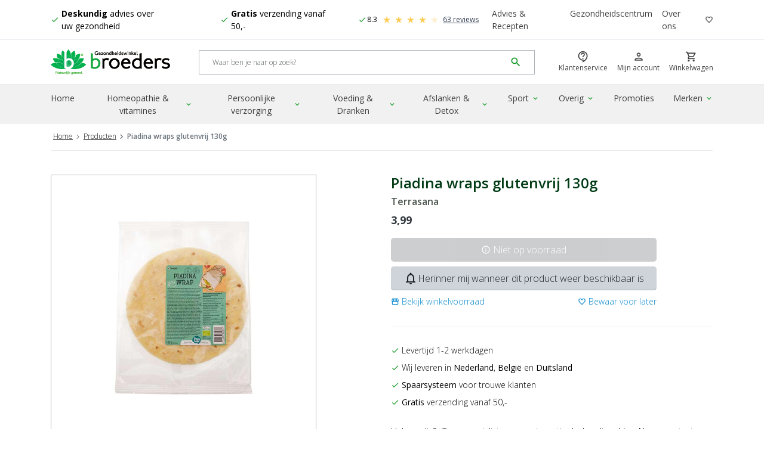

--- FILE ---
content_type: text/html
request_url: https://www.broedersgezondheidswinkel.be/p/piadina-wraps-130g
body_size: 23407
content:


<!DOCTYPE html>

<!--[if lt IE 7]><html lang="nl-BE" class="no-js lt-ie9 lt-ie8 lt-ie7"> <![endif]-->
<!--[if IE 7]><html lang="nl-BE" class="no-js lt-ie9 lt-ie8"> <![endif]-->
<!--[if IE 8]><html lang="nl-BE" class="no-js lt-ie9"> <![endif]-->
<!--[if gt IE 8]><!--> <html lang="nl-BE" class="no-js"> <!--<![endif]-->

<head><!-- Rendered by CVL16 on 10-12-2025 09:01:23 using ASP.product_aspx -->


<!-- RECAPTCHA V3 --><script>
    window.recaptchaCallback = function() {
        if (window.grecaptcha) {
            var loc = location.pathname;

            if(loc === "/"){
                loc = "/home"
            }

            var gloc = loc.replace(/\/|-/g, "_").substr(1);
	
            window.grecaptcha.execute('6LcOkMAUAAAAAFPmBwe3TzJzkg3k6zXar5CwudUI', {
                action: gloc
            }).then(function(token) {
                var url = '/api/g/recaptcha';
                var xhr = new XMLHttpRequest();
                xhr.open('GET', url + '?token=' + token, true);
                xhr.onreadystatechange = function(data) {
                    if (this.readyState === XMLHttpRequest.DONE && this.status === 200) {
                        /*
                        var responseJson = JSON.parse(xhr.response);
                        window.dataLayer.push({
                            event: 'recaptcha',
                            recaptchaAnswer: responseJson.status,
                            recaptchaScore: responseJson.recaptcha.score
                        });
                        */
                        var responseJson = JSON.parse(xhr.response);
                        console.log(responseJson)
                    }
                }

                xhr.send();
            });
        }
    };
</script>
<!-- End RECAPTCHA V3 -->
<!--dataLayer-->
<script>
	window.dataLayer = window.dataLayer || [];
	function gtag() {
		dataLayer.push(null);
		dataLayer.push(arguments);
	}
</script>
<script>var ga_id = "UA-18417483-2";</script>


<!-- Google Tag Manager -->  
	<!-- Google Tag Manager -->
<script>
  !(function () {
    "use strict";
    function l(e) {
      for (
        var t = e, r = 0, n = document.cookie.split(";");
        r < n.length;
        r++
      ) {
        var o = n[r].split("=");
        if (o[0].trim() === t) return o[1];
      }
    }
    function s(e) {
      return localStorage.getItem(e);
    }
    function u(e) {
      return window[e];
    }
    function A(e, t) {
      e = document.querySelector(e);
      return t
        ? null == e
          ? void 0
          : e.getAttribute(t)
        : null == e
        ? void 0
        : e.textContent;
    }
    var e = window,
      t = document,
      r = "script",
      n = "dataLayer",
      o = "https://ss.broedersgezondheidswinkel.be",
      a = "https://load.ss.broedersgezondheidswinkel.be",
      i = "eoviqoqvh",
      c = "4g98u=aWQ9R1RNLUtWVlJNS1A%3D&page=3",
      g = "cookie",
      v = "_otp",
      E = "",
      d = !1;
    try {
      var d =
          !!g &&
          ((m = navigator.userAgent),
          !!(m = new RegExp("Version/([0-9._]+)(.*Mobile)?.*Safari.*").exec(
            m
          ))) &&
          16.4 <= parseFloat(m[1]),
        f = "stapeUserId" === g,
        I =
          d && !f
            ? (function (e, t, r) {
                void 0 === t && (t = "");
                var n = {
                    cookie: l,
                    localStorage: s,
                    jsVariable: u,
                    cssSelector: A,
                  },
                  t = Array.isArray(t) ? t : [t];
                if (e && n[e])
                  for (var o = n[e], a = 0, i = t; a < i.length; a++) {
                    var c = i[a],
                      c = r ? o(c, r) : o(c);
                    if (c) return c;
                  }
                else console.warn("invalid uid source", e);
              })(g, v, E)
            : void 0;
      d = d && (!!I || f);
    } catch (e) {
      console.error(e);
    }
    var m = e,
      g =
        ((m[n] = m[n] || []),
        m[n].push({ "gtm.start": new Date().getTime(), event: "gtm.js" }),
        t.getElementsByTagName(r)[0]),
      v = I ? "&bi=" + encodeURIComponent(I) : "",
      E = t.createElement(r),
      f =
        (d && (i = 8 < i.length ? i.replace(/([a-z]{8}$)/, "kp$1") : "kp" + i),
        !d && a ? a : o);
    (E.async = !0),
      (E.src = f + "/" + i + ".js?" + c + v),
      null != (e = g.parentNode) && e.insertBefore(E, g);
  })();
</script>
<!-- End Google Tag Manager -->


<!-- End Google Tag Manager --><meta charset="utf-8"/><meta content="IE=edge,chrome=1" http-equiv="X-UA-Compatible"/><title>
	Piadina wraps glutenvrij 130g | Broeders Gezondheidswinkel BE
</title><meta content="width=device-width, initial-scale=1.0, maximum-scale=1.0, user-scalable=no" name="viewport"/><meta content="yes" name="apple-mobile-web-app-capable"/>




		

	<link rel="alternate" hreflang="nl-BE" href="https://www.broedersgezondheidswinkel.be/p/piadina-wraps-130g" />
	<link rel="alternate" hreflang="nl-NL" href="https://www.broedersgezondheidswinkel.nl/p/piadina-wraps-130g" />
	<link rel="alternate" hreflang="x-default" href="https://www.broedersgezondheidswinkel.nl/p/piadina-wraps-130g" />
	
<link href="https://fonts.googleapis.com/css?family=Open+Sans:300,400,600,700,800" rel="stylesheet" /><link href="https://fonts.googleapis.com/icon?family=Material+Icons" rel="stylesheet" /><link href="https://fonts.googleapis.com/icon?family=Material+Icons+Outlined" rel="stylesheet" /><link rel="stylesheet" type="text/css" href="/themes/broeders/css/styles.min.css?v=30.4" /><link rel="apple-touch-icon" sizes="57x57" href="/apple-icon-57x57.png" /><link rel="apple-touch-icon" sizes="60x60" href="/apple-icon-60x60.png" /><link rel="apple-touch-icon" sizes="72x72" href="/apple-icon-72x72.png" /><link rel="apple-touch-icon" sizes="76x76" href="/apple-icon-76x76.png" /><link rel="apple-touch-icon" sizes="114x114" href="/apple-icon-114x114.png" /><link rel="apple-touch-icon" sizes="120x120" href="/apple-icon-120x120.png" /><link rel="apple-touch-icon" sizes="144x144" href="/apple-icon-144x144.png" /><link rel="apple-touch-icon" sizes="152x152" href="/apple-icon-152x152.png" /><link rel="apple-touch-icon" sizes="180x180" href="/apple-icon-180x180.png" /><link rel="icon" sizes="192x192" type="image/png" href="/android-icon-192x192.png" /><link rel="icon" sizes="32x32" type="image/png" href="/favicon-32x32.png" /><link rel="icon" sizes="96x96" type="image/png" href="/favicon-96x96.png" /><link rel="icon" sizes="16x16" type="image/png" href="/favicon-16x16.png" /><link href="/manifest.json" rel="manifest" /><meta content="#ffffff" name="msapplication-TileColor"/><meta content="/ms-icon-144x144.png" name="msapplication-TileImage"/><meta content="#ffffff" name="theme-color"/><script src="https://cdnjs.cloudflare.com/ajax/libs/jquery/3.6.0/jquery.min.js" integrity="sha512-894YE6QWD5I59HgZOGReFYm4dnWc1Qt5NtvYSaNcOP+u1T9qYdvdihz0PPSiiqn/+/3e7Jo4EaG7TubfWGUrMQ==" crossorigin="anonymous" referrerpolicy="no-referrer"></script>


	<link type='text/css' rel="stylesheet" href="/plugins/fancybox/jquery.fancybox.css">
  	<link type='text/css' rel="stylesheet" href="/themes/broeders/css/pages/productpage.min.css?v=1.3">
	
	
	
	
	
	
	

	<style>
		.price-overlay {
			position: absolute;
			top: 0;
			left: 0;
			width: 100%;
			height: 100%;
			background: rgba(255, 255, 255, 0.7);
			display: flex;
			justify-content: center;
			align-items: center;
			z-index: 50;
			border-radius: 8px; /* adjust to match your design */
		}

		.price-overlay .spinner {
			width: 28px;
			height: 28px;
			border: 3px solid #ccc;
			border-top-color: #333;
			border-radius: 50%;
			animation: spin 0.6s linear infinite;
		}

		@keyframes spin {
			to { transform: rotate(360deg); }
		}

		.ot-Price {
			position: relative; /* required so overlay positions correctly */
		}
	</style>
	<!-- Start Shop2market Product page Configuration -->
	<script type="text/javascript">
    	window.s2m_configuration = {};
    	window.s2m_configuration.s2m_page = "product";
    	
		
  		window.s2m_configuration.s2m_product_id = "1193874";
    	window.s2m_configuration.s2m_product_name = "Piadina wraps glutenvrij 130g";
    	window.s2m_configuration.s2m_amount_1 = "3.99";
  	</script>
  	<!-- End Shop2market Product page Configuration -->
  
	
	<script type="application/ld+json" data-product="true">
		{
"@context": "http://schema.org/",
"@type": "Product",
"name": "Piadina wraps glutenvrij 130g",
"image": "https://www.broedersgezondheidswinkel.be/images/ot/holland-pharma-838621.400x400.90.Lanczos3.no.no.0.jpg",
"description": "Piadina wraps glutenvrij",
"sku": "1193874",
"gtin13": "8713576000818",
"brand": {
  "@type": "Brand",
  "name": "Terrasana"
},
"offers": {
  "@type": "Offer",
  "url": "https://www.broedersgezondheidswinkel.be/p/piadina-wraps-130g",
  "priceCurrency": "EUR",
  "price": "3.99",
  "itemCondition": "https://schema.org/NewCondition",
  "availability": "http://schema.org/OutOfStock"
  }
}


	</script>
<link rel="canonical" href="https://www.broedersgezondheidswinkel.be/p/piadina-wraps-130g" />
<meta name="description" content="Shop Terrasana Piadina wraps glutenvrij 130g gemakkelijk online bij Broeders Gezondheidswinkel. ✔ Gratis verzending vanaf 50,-" />
<style type="text/css">#ctl00_contentFooterPlaceholder_doormatPlaceholder_ctl28{width:150px;}</style></head>

<body class="ot-body">

	<!-- Google Tag Manager (noscript) -->
<noscript><iframe src="https://load.ss.broedersgezondheidswinkel.be/ns.html?id=GTM-KVVRMKP" height="0" width="0" style="display:none;visibility:hidden"></iframe></noscript>
<!-- End Google Tag Manager (noscript) -->





<!--[if lt IE 8]>
  <p>You are using an <strong>outdated</strong> browser. Please <a href='//browsehappy.com/'>upgrade your browser</a>.</p>
<![endif]-->












  


<header class="header js-header fixed-top">
  	
  	<div class="collapse show">
		<nav class="navbar navbar-expand-lg navbar-light bg-white ot-TopNav js-header__topbar">
			<div class="container">
				<!-- USP'S - XS & SM -->
				
					<div id="carouselUspList" class="carousel carousel--topbar slide d-flex d-md-none" data-ride="carousel">
						<div class="carousel-inner">
					
					<div class="carousel-item active">
						<span class="d-flex align-items-center justify-content-center list-group--clean">
							<i class="material-icons-outlined ot-Icon--left ot-Icon--green">check</i>
							<p><strong>Deskundig</strong> advies over uw&nbsp;gezondheid</p>
						</span>
					</div>
					
					<div class="carousel-item">
						<span class="d-flex align-items-center justify-content-center list-group--clean">
							<i class="material-icons-outlined ot-Icon--left ot-Icon--green">check</i>
							<p><span><strong>Gratis</strong>&nbsp;verzending vanaf 50,-</span></p>

						</span>
					</div>
					
							  
								<div class="carousel-item">
									<span class="d-flex align-items-center justify-content-center list-group--clean ot-ReviewBar">
										<i class="material-icons-outlined ot-Icon--left ot-Icon--green">check</i>
										<!-- Feedback Company Widget "Bar" -->
										<script type="text/javascript" id="__fbcw__d9b6ee1f-93f4-472e-babd-57f97cf55843">
											"use strict";
											
											!function(){
												window.FeedbackCompanyWidgets=window.FeedbackCompanyWidgets||{queue:[],loaders:[
												]};var options={uuid:"d9b6ee1f-93f4-472e-babd-57f97cf55843",version:"1.2.1",prefix:""};if(
												void 0===window.FeedbackCompanyWidget){if(
												window.FeedbackCompanyWidgets.queue.push(options),!document.getElementById(
												"__fbcw_FeedbackCompanyWidget")){var scriptTag=document.createElement("script")
												;scriptTag.onload=function(){if(window.FeedbackCompanyWidget)for(
												;0<window.FeedbackCompanyWidgets.queue.length;
												)options=window.FeedbackCompanyWidgets.queue.pop(),
												window.FeedbackCompanyWidgets.loaders.push(
												new window.FeedbackCompanyWidgetLoader(options))},
												scriptTag.id="__fbcw_FeedbackCompanyWidget",
												scriptTag.src="https://www.feedbackcompany.com/includes/widgets/feedback-company-widget.min.js"
												,document.body.appendChild(scriptTag)}
												}else window.FeedbackCompanyWidgets.loaders.push(
												new window.FeedbackCompanyWidgetLoader(options))
											}();
										</script>
										<!-- End Feedback Company Widget "Bar" -->
									</span>
								</div>
							
						</div>
					</div>
					
				<!-- END USP'S - XS & SM -->

				<!-- USP'S - MD & UP -->
				
					<ul class="list-group list-group-horizontal list-group--clean d-none d-md-flex">
					
					<li class="list-group-item d-flex align-items-center pl-0 py-0">
						<i class="material-icons-outlined ot-Icon--left ot-Icon--green">check</i>
						<p><strong>Deskundig</strong> advies over uw&nbsp;gezondheid</p>
					</li>
					
					<li class="list-group-item d-flex align-items-center pl-0 py-0">
						<i class="material-icons-outlined ot-Icon--left ot-Icon--green">check</i>
						<p><span><strong>Gratis</strong>&nbsp;verzending vanaf 50,-</span></p>

					</li>
					
						  
							<li class="list-group-item d-flex align-items-center py-0 ot-ReviewBar">
								
								<i class="material-icons-outlined ot-Icon--left ot-Icon--green">check</i>

								<!-- Feedback Company Widget "Bar" -->
								<script type="text/javascript" id="__fbcw__62b0ba0a-a5f9-4618-8faa-64b9c7900659">
									"use strict";
									
									!function(){
										window.FeedbackCompanyWidgets=window.FeedbackCompanyWidgets||{queue:[],loaders:[
										]};var options={uuid:"62b0ba0a-a5f9-4618-8faa-64b9c7900659",version:"1.2.1",prefix:""};if(
										void 0===window.FeedbackCompanyWidget){if(
										window.FeedbackCompanyWidgets.queue.push(options),!document.getElementById(
										"__fbcw_FeedbackCompanyWidget")){var scriptTag=document.createElement("script")
										;scriptTag.onload=function(){if(window.FeedbackCompanyWidget)for(
										;0<window.FeedbackCompanyWidgets.queue.length;
										)options=window.FeedbackCompanyWidgets.queue.pop(),
										window.FeedbackCompanyWidgets.loaders.push(
										new window.FeedbackCompanyWidgetLoader(options))},
										scriptTag.id="__fbcw_FeedbackCompanyWidget",
										scriptTag.src="https://www.feedbackcompany.com/includes/widgets/feedback-company-widget.min.js"
										,document.body.appendChild(scriptTag)}
										}else window.FeedbackCompanyWidgets.loaders.push(
										new window.FeedbackCompanyWidgetLoader(options))
									}();
								</script>
								<!-- End Feedback Company Widget "Bar" -->
								
								
							</li>
						
					</ul>
					
				<!-- END USP'S - MD & UP -->

				<!-- TOP MENU -->
				
					<ul class="navbar-nav ml-auto d-none d-lg-flex">
					
					<li class="nav-item">
						<a class="nav-link" href="/blog">Advies & Recepten</a>
					</li>
					
					<li class="nav-item">
						<a class="nav-link" href="/gezondheidscentrum">Gezondheidscentrum</a>
					</li>
					
					<li class="nav-item">
						<a class="nav-link" href="/over-ons">Over ons</a>
					</li>
					
						<li class="nav-item d-flex">
							<a class="nav-link pr-0" href="/verlanglijstje">
							<i class="material-icons-outlined ot-Icon ot-Icon--dark">favorite_border</i> 
							</a>
						</li>
						
					</ul>
					
				<!-- END TOP MENU -->
			</div>
		</nav>
	</div>

  <nav class="navbar navbar-expand-lg navbar-light bg-white px-3 ot-MainHeader js-header__main">
    <div class="container">
      <div class="ot-MainHeader__button">
	  	
        <!-- ****** MOBILE HAMURGER MENU BUTTON ****** -->
        <button class="btn mr-2 d-lg-none js-offCanvasMenu" type="button" data-toggle="offcanvas" data-target="#globalNav" aria-controls="globalNav" aria-expanded="false" aria-label="Mobile menu toggle">
          	<i class="material-icons-outlined ot-Icon md-36">menu</i>
			<small class="btn__label">Menu</small>
        </button>
       <!-- ****** END MOBILE HAMURGER MENU BUTTON ****** -->
      </div>
      <div class="ot-MainHeader__logo">
        <a class="navbar-brand ot-MainHeader__logo-wrap" href="/">
          <img class="ot-MainHeader__logo-image" title="Broeders Gezondheidswinkel" alt="Logo Broeders Gezondheidswinkel" src="https://cdn.broedersgezondheidswinkel.nl/images/logo_compressed.svg" />
        </a>
      </div>
      <div class="ot-MainHeader__search collapse show">
        <form class="form-inline">
          <div class="input-group input-group--clean ot-SearchField w-100">
            <input type="search" class="form-control search-query ot-SearchField__input border-right-0 h-100 font-xs" placeholder="Waar ben je naar op zoek?" aria-label="Search" aria-describedby="#search-icon-button" id="search" />
            <div class="input-group-append">
              <button class="btn btn-outline-gray ot-SearchField__button p-2 js-btn-reset-search border-left-0 js-btn-reset-input" type="button"><i class="material-icons-outlined ot-Icon font-lg">highlight_off</i></button>
              <button class="btn text-primary ot-SearchField__button py-2 pl-2 border-left-0 js-btn-search" type="button" id="search-icon-button" data-toggle="tooltip" title="Nu zoeken"><i class="material-icons-outlined ot-Icon font-lg">search</i></button>
            </div>
            <!-- Start Sooqr.com on-site search and navigation code -->
			<script type="text/javascript">
				var sooqrAccount = '120579';
				var sooqrUUID = '49658350-d393-4866-9f7a-31aae63e2735';
				;(function(p,l,o,w,i,n,g) {
					p.GlobalSpotlerNamespace=p.GlobalSpotlerNamespace||[];
					if (p.GlobalSpotlerNamespace.indexOf(i)===-1) {
					p.GlobalSpotlerNamespace.push(i);
					p[i]=function(){
						(p[i].q=p[i].q||[]).push(arguments)
					};
					p[i].q=p[i].q||[];
					n=l.createElement(o);
					g=l.getElementsByTagName(o)[0];
					n.defer=1;
					n.src=w;
					g.parentNode.insertBefore(n,g)
					}
				}(window,document,"script","https://assets.spotlersearch.com/custom/customers/" + sooqrUUID + "/snippet.js","spotler_search"));
			</script>
         	<!-- End Sooqr.com on-site search and navigation code -->
          </div>
          <div id="searchresults" class="search-popup collapse hideFade w-100 position-relative"></div>
          <script id="instant-search-template" type="text/x-handlebars-template">
            <div class="ot-InstantSearch">
            {{#if results}}
              <div class="ot-InstantSearch__body">
              {{#each results}}
                <a href="{{url}}">
                  <div class="media py-2 border-bottom">
                    {{#if imageurl}}
                      <img class="img-fluid mr-3 media__image media__image--small" title="{{BrandTitle}} {{Title}}" alt="{{BrandTitle}} {{Title}}" src="{{imagecdnpath}}/images/ot/{{imageurl}}.65x65.90{{imageextension}}"/>
                    {{else}}
                      <img class="img-fluid mr-3 media__image media__image--small" title="{{BrandTitle}} {{Title}}" alt="{{BrandTitle}} {{Title}}" src="{{imagecdnpath}}/images/default-product.jpg">
                    {{/if}}
                    <div class="media-body">
                      <h5 class="mt-0">{{title}}</h5>
                      {{#if SalePrice }}
                      <div class="ot-Price">
                        {{#if FromPrice }}
                        <span class="ot-Price__from">{{FromPriceFormatted}}</span>
                        {{/if}}
                        <span class="ot-Price__for">{{SalePriceWhole}},{{SalePriceCents}}</span>
                      </div>
                      {{/if}}
                    </div>
                  </div>
                </a>
              {{/each}}
              </div>
              <div class="ot-InstantSearch__footer">
                <a href="/producten?q={{q}}" class="btn btn-primary btn-double">
                  <span class="btn-text">Meer resultaten</span>
                  <span class="btn-icon"><i class="fa fa-angle-right"></i></span>
                </a>
              </div>
              {{else}}
                <div class="ot-InstantSearch__body">
                  <p class="text-muted text-center">Er zijn geen producten gevonden die passen bij uw zoekopdracht</p>
                </div>
              {{/if}}
            </div>
          </script>
        </form>
      </div>
      <div class="ot-MainHeader__account">
        <ul class="navbar-nav ot-UserMenu">
          <li class="nav-item d-none d-lg-block">
            <a class="nav-link" href="/klantenservice">
              <div class="ot-IconTile ot-IconTile--clean">
                <i class="material-icons-outlined ot-IconTile__icon">contact_support</i> 
                <span class="ot-IconTile__label">Klantenservice</span>
              </div>
            </a>
          </li>
          
          
          <li class="nav-item">
            <a class="nav-link require-login" href="#" rel="nofollow">
              <div class="ot-IconTile ot-IconTile--clean">
                <i class="material-icons-outlined ot-IconTile__icon">person</i>
                <span class="ot-IconTile__label">Mijn account</span>
              </div> 
            </a>
          </li>
          <li class="nav-item">
              <a class="nav-link pr-0" href="/winkelwagen">
                <div class="ot-IconTile ot-IconTile--clean">
                  <script class="checkout-cart-template" type="text/x-handlebars-template">
                  {{#if ProductCount}}
                    <span class="badge badge-pill badge-primary badge-items-amount ot-IconTile__badge">{{ProductCount}}</span>
                  {{/if}}
                  </script>
                  <i class="material-icons-outlined ot-IconTile__icon">shopping_cart</i> 
                  <span class="ot-IconTile__label">Winkelwagen</span>
                </div>
              </a>
          </li>
        </ul>
      </div>
    </div>
  </nav>
  <nav class="navbar navbar-expand-lg navbar-light bg-gray-light ot-GlobalNav ot-GlobalNav--mega js-header__global-nav collapse show">
    <div class="container">
	  <!-- ****** GLOBAL NAV ****** -->			
      <div class="offcanvas-collapse navbar-collapse" id="globalNav">
		<header class="bg-lighter w-100 d-flex d-lg-none align-items-center justify-content-end ot-Panel__header ot-Panel__header--sticky">
			<button type="button" data-dismiss="offcanvas" data-target="#globalNav" class="btn btn-light shadow-none rounded-0 py-3 d-flex align-items-center">
				Sluiten<i class="material-icons-outlined ot-Icon--right">clear</i>
			</span>
		</header>
        <ul class="navbar-nav nav-fill js-level-1">
			
			
			
				<li class="nav-item ot-NavItem js-GlobalNavItem">
				
				<!-- * // If IsHomePage * -->
				
					<a class="nav-link js-nav-link-home" href="/">
						Home
					</a>	
				

				<!-- * // Else * -->
				
				
				</li>
				
			


			
			
          	
                
                <li class="nav-item ot-NavItem dropdown dropdown--mega js-hover-dropdown">
					<a class="nav-link dropdown-toggle" data-toggle="dropdown" data-id="navbarDropdownMenuLink_vitamines-supplementen" href="/vitamines-supplementen">
						Homeopathie & vitamines<i class="material-icons-outlined ot-Icon ot-Icon--right ot-Icon--green">expand_more</i>
					</a>
                  		<div class="dropdown-menu" aria-labelledby="navbarDropdownMenuLink_vitamines-supplementen">
                    	<div class="container">
                      		<ul class="row no-gutters ot-dropdown-menu-list js-level-2 js-sublevel">
								<a class="d-block d-md-none ot-Category-link" href="/vitamines-supplementen">
									Bekijk alle Homeopathie & vitamines
								</a>

								
									<li class="col-lg-2 ot-MenuList">
										<a class="ot-MenuList__header" href="/vitamines-supplementen/homeopathie">
											Homeopathie & Fytotherapie
										</a>
										<ul class="nav flex-column ot-MenuList__wrap js-level-3 js-sublevel">
											
												<li class="nav-item ot-MenuList__item">
													<a class="nav-link ot-MenuList__link text-reset link-neutral justify-content-start" href="/vitamines-supplementen/homeopathie/enkelvoudig">
														Enkelvoudige homeopathie
													</a>
												</li>
												
												<li class="nav-item ot-MenuList__item">
													<a class="nav-link ot-MenuList__link text-reset link-neutral justify-content-start" href="/vitamines-supplementen/homeopathie/complex-homeopathie">
														Complexe homeopathie
													</a>
												</li>
												
												<li class="nav-item ot-MenuList__item">
													<a class="nav-link ot-MenuList__link text-reset link-neutral justify-content-start" href="/vitamines-supplementen/homeopathie/fytotherapie">
														Fytotherapie
													</a>
												</li>
												
												<li class="nav-item ot-MenuList__item">
													<a class="nav-link ot-MenuList__link text-reset link-neutral justify-content-start" href="/vitamines-supplementen/homeopathie/kruiden">
														Kruiden
													</a>
												</li>
												
												<li class="nav-item ot-MenuList__item">
													<a class="nav-link ot-MenuList__link text-reset link-neutral justify-content-start" href="/vitamines-supplementen/homeopathie/celzouten">
														Schüssler Celzouten
													</a>
												</li>
												
										</ul>
										<a class="d-block ot-MenuList__footer-link" href="/vitamines-supplementen/homeopathie">
											Bekijk alle Homeopathie & Fytotherapie
										</a>
									</li>
									
									<li class="col-lg-2 ot-MenuList">
										<a class="ot-MenuList__header" href="/vitamines-supplementen/mineralen">
											Mineralen
										</a>
										<ul class="nav flex-column ot-MenuList__wrap js-level-3 js-sublevel">
											
												<li class="nav-item ot-MenuList__item">
													<a class="nav-link ot-MenuList__link text-reset link-neutral justify-content-start" href="/vitamines-supplementen/mineralen/calcium">
														Calcium
													</a>
												</li>
												
												<li class="nav-item ot-MenuList__item">
													<a class="nav-link ot-MenuList__link text-reset link-neutral justify-content-start" href="/vitamines-supplementen/mineralen/chloride">
														Chloride
													</a>
												</li>
												
												<li class="nav-item ot-MenuList__item">
													<a class="nav-link ot-MenuList__link text-reset link-neutral justify-content-start" href="/vitamines-supplementen/mineralen/chroom">
														Chroom
													</a>
												</li>
												
												<li class="nav-item ot-MenuList__item">
													<a class="nav-link ot-MenuList__link text-reset link-neutral justify-content-start" href="/vitamines-supplementen/mineralen/fluoride">
														Fluoride
													</a>
												</li>
												
												<li class="nav-item ot-MenuList__item">
													<a class="nav-link ot-MenuList__link text-reset link-neutral justify-content-start" href="/vitamines-supplementen/mineralen/fosfor">
														Fosfor
													</a>
												</li>
												
										</ul>
										<a class="d-block ot-MenuList__footer-link" href="/vitamines-supplementen/mineralen">
											Bekijk alle Mineralen
										</a>
									</li>
									
									<li class="col-lg-2 ot-MenuList">
										<a class="ot-MenuList__header" href="/vitamines-supplementen/vitamines">
											Vitamines
										</a>
										<ul class="nav flex-column ot-MenuList__wrap js-level-3 js-sublevel">
											
												<li class="nav-item ot-MenuList__item">
													<a class="nav-link ot-MenuList__link text-reset link-neutral justify-content-start" href="/vitamines-supplementen/vitamines/multivitamines">
														Multivitamines
													</a>
												</li>
												
												<li class="nav-item ot-MenuList__item">
													<a class="nav-link ot-MenuList__link text-reset link-neutral justify-content-start" href="/vitamines-supplementen/vitamines/b12">
														Vitamine B12
													</a>
												</li>
												
												<li class="nav-item ot-MenuList__item">
													<a class="nav-link ot-MenuList__link text-reset link-neutral justify-content-start" href="/vitamines-supplementen/vitamines/c">
														Vitamine C
													</a>
												</li>
												
												<li class="nav-item ot-MenuList__item">
													<a class="nav-link ot-MenuList__link text-reset link-neutral justify-content-start" href="/vitamines-supplementen/vitamines/d">
														Vitamine D
													</a>
												</li>
												
												<li class="nav-item ot-MenuList__item">
													<a class="nav-link ot-MenuList__link text-reset link-neutral justify-content-start" href="/vitamines-supplementen/vitamines/k">
														Vitamine K
													</a>
												</li>
												
										</ul>
										<a class="d-block ot-MenuList__footer-link" href="/vitamines-supplementen/vitamines">
											Bekijk alle Vitamines
										</a>
									</li>
									
									<li class="col-lg-2 ot-MenuList">
										<a class="ot-MenuList__header" href="/vitamines-supplementen/voedingssupplementen">
											Voedingssupplementen 
										</a>
										<ul class="nav flex-column ot-MenuList__wrap js-level-3 js-sublevel">
											
												<li class="nav-item ot-MenuList__item">
													<a class="nav-link ot-MenuList__link text-reset link-neutral justify-content-start" href="/vitamines-supplementen/supplementen/cbd">
														CBD
													</a>
												</li>
												
												<li class="nav-item ot-MenuList__item">
													<a class="nav-link ot-MenuList__link text-reset link-neutral justify-content-start" href="/vitamines-supplementen/supplementen/echinacea">
														Echinacea 
													</a>
												</li>
												
												<li class="nav-item ot-MenuList__item">
													<a class="nav-link ot-MenuList__link text-reset link-neutral justify-content-start" href="/vitamines-supplementen/supplementen/glucosamine-chondroitine-msm">
														Glucosamine
													</a>
												</li>
												
												<li class="nav-item ot-MenuList__item">
													<a class="nav-link ot-MenuList__link text-reset link-neutral justify-content-start" href="/vitamines-supplementen/voedingssupplementen/resveratrol">
														Resveratrol
													</a>
												</li>
												
												<li class="nav-item ot-MenuList__item">
													<a class="nav-link ot-MenuList__link text-reset link-neutral justify-content-start" href="/vitamines-supplementen/supplementen/rode-gist-rijst">
														Rode gist rijst 
													</a>
												</li>
												
										</ul>
										<a class="d-block ot-MenuList__footer-link" href="/vitamines-supplementen/voedingssupplementen">
											Bekijk alle Voedingssupplementen 
										</a>
									</li>
									
                      		</ul>

							<div class="row no-gutters w-100 d-none d-lg-block">
								<div class="col-12 border-top pt-3">
									<p>Deskundig advies nodig? Neem contact op met onze klantenservice of kijk op advies &amp; informatie.</p>
								</div>
							</div>
                    	</div>
                  	</div>
                </li>
            	
                
                <li class="nav-item ot-NavItem dropdown dropdown--mega js-hover-dropdown">
					<a class="nav-link dropdown-toggle" data-toggle="dropdown" data-id="navbarDropdownMenuLink_persoonlijke-verzorging" href="/persoonlijke-verzorging">
						Persoonlijke verzorging<i class="material-icons-outlined ot-Icon ot-Icon--right ot-Icon--green">expand_more</i>
					</a>
                  		<div class="dropdown-menu" aria-labelledby="navbarDropdownMenuLink_persoonlijke-verzorging">
                    	<div class="container">
                      		<ul class="row no-gutters ot-dropdown-menu-list js-level-2 js-sublevel">
								<a class="d-block d-md-none ot-Category-link" href="/persoonlijke-verzorging">
									Bekijk alle Persoonlijke verzorging
								</a>

								
									<li class="col-lg-2 ot-MenuList">
										<a class="ot-MenuList__header" href="/persoonlijke-verzorging/baby-peuter">
											Baby & Peuter
										</a>
										<ul class="nav flex-column ot-MenuList__wrap js-level-3 js-sublevel">
											
												<li class="nav-item ot-MenuList__item">
													<a class="nav-link ot-MenuList__link text-reset link-neutral justify-content-start" href="/persoonlijke-verzorging/baby-peuter/bad-douche">
														Bad & douche
													</a>
												</li>
												
												<li class="nav-item ot-MenuList__item">
													<a class="nav-link ot-MenuList__link text-reset link-neutral justify-content-start" href="/persoonlijke-verzorging/baby-peuter/haarverzorging">
														Haarverzorging
													</a>
												</li>
												
												<li class="nav-item ot-MenuList__item">
													<a class="nav-link ot-MenuList__link text-reset link-neutral justify-content-start" href="/persoonlijke-verzorging/baby-peuter/lichaamsverzorging">
														Lichaamsverzorging
													</a>
												</li>
												
												<li class="nav-item ot-MenuList__item">
													<a class="nav-link ot-MenuList__link text-reset link-neutral justify-content-start" href="/persoonlijke-verzorging/baby-peuter/moeder-kind">
														Moeder & kind
													</a>
												</li>
												
												<li class="nav-item ot-MenuList__item">
													<a class="nav-link ot-MenuList__link text-reset link-neutral justify-content-start" href="/persoonlijke-verzorging/baby-peuter/voeding">
														Voeding
													</a>
												</li>
												
										</ul>
										<a class="d-block ot-MenuList__footer-link" href="/persoonlijke-verzorging/baby-peuter">
											Bekijk alle Baby & Peuter
										</a>
									</li>
									
									<li class="col-lg-2 ot-MenuList">
										<a class="ot-MenuList__header" href="/persoonlijke-verzorging/cosmetica">
											Cosmetica
										</a>
										<ul class="nav flex-column ot-MenuList__wrap js-level-3 js-sublevel">
											
												<li class="nav-item ot-MenuList__item">
													<a class="nav-link ot-MenuList__link text-reset link-neutral justify-content-start" href="/persoonlijke-verzorging/cosmetica/lippen">
														Lippen
													</a>
												</li>
												
												<li class="nav-item ot-MenuList__item">
													<a class="nav-link ot-MenuList__link text-reset link-neutral justify-content-start" href="/persoonlijke-verzorging/cosmetica/nagels">
														Nagels
													</a>
												</li>
												
												<li class="nav-item ot-MenuList__item">
													<a class="nav-link ot-MenuList__link text-reset link-neutral justify-content-start" href="/persoonlijke-verzorging/cosmetica/ogen">
														Ogen
													</a>
												</li>
												
												<li class="nav-item ot-MenuList__item">
													<a class="nav-link ot-MenuList__link text-reset link-neutral justify-content-start" href="/persoonlijke-verzorging/cosmetica/reiniging">
														Reiniging
													</a>
												</li>
												
												<li class="nav-item ot-MenuList__item">
													<a class="nav-link ot-MenuList__link text-reset link-neutral justify-content-start" href="/persoonlijke-verzorging/cosmetica/teint">
														Teint
													</a>
												</li>
												
										</ul>
										<a class="d-block ot-MenuList__footer-link" href="/persoonlijke-verzorging/cosmetica">
											Bekijk alle Cosmetica
										</a>
									</li>
									
									<li class="col-lg-2 ot-MenuList">
										<a class="ot-MenuList__header" href="/persoonlijke-verzorging/gezichtsverzorging">
											Gezichtsverzorging
										</a>
										<ul class="nav flex-column ot-MenuList__wrap js-level-3 js-sublevel">
											
												<li class="nav-item ot-MenuList__item">
													<a class="nav-link ot-MenuList__link text-reset link-neutral justify-content-start" href="/persoonlijke-verzorging/gezichtsverzorging/anti-aging">
														Anti-aging
													</a>
												</li>
												
												<li class="nav-item ot-MenuList__item">
													<a class="nav-link ot-MenuList__link text-reset link-neutral justify-content-start" href="/persoonlijke-verzorging/gezichtsverzorging/dagcreme">
														Dagcrème 
													</a>
												</li>
												
												<li class="nav-item ot-MenuList__item">
													<a class="nav-link ot-MenuList__link text-reset link-neutral justify-content-start" href="/persoonlijke-verzorging/gezichtsverzorging/nachtcreme">
														Nachtcrème
													</a>
												</li>
												
												<li class="nav-item ot-MenuList__item">
													<a class="nav-link ot-MenuList__link text-reset link-neutral justify-content-start" href="/persoonlijke-verzorging/gezichtsverzorging/gezichtsreiniging">
														Gezichtsreiniging
													</a>
												</li>
												
												<li class="nav-item ot-MenuList__item">
													<a class="nav-link ot-MenuList__link text-reset link-neutral justify-content-start" href="/persoonlijke-verzorging/gezichtsverzorging/serums">
														Serums
													</a>
												</li>
												
										</ul>
										<a class="d-block ot-MenuList__footer-link" href="/persoonlijke-verzorging/gezichtsverzorging">
											Bekijk alle Gezichtsverzorging
										</a>
									</li>
									
									<li class="col-lg-2 ot-MenuList">
										<a class="ot-MenuList__header" href="/persoonlijke-verzorging/haarverzorging">
											Haarverzorging
										</a>
										<ul class="nav flex-column ot-MenuList__wrap js-level-3 js-sublevel">
											
												<li class="nav-item ot-MenuList__item">
													<a class="nav-link ot-MenuList__link text-reset link-neutral justify-content-start" href="/persoonlijke-verzorging/haarverzorging/conditioner">
														Conditioner
													</a>
												</li>
												
												<li class="nav-item ot-MenuList__item">
													<a class="nav-link ot-MenuList__link text-reset link-neutral justify-content-start" href="/persoonlijke-verzorging/haarverzorging/haarkleuring">
														Haarkleuring
													</a>
												</li>
												
												<li class="nav-item ot-MenuList__item">
													<a class="nav-link ot-MenuList__link text-reset link-neutral justify-content-start" href="/persoonlijke-verzorging/haarverzorging/haarstyling">
														Haarstyling producten online kopen
													</a>
												</li>
												
												<li class="nav-item ot-MenuList__item">
													<a class="nav-link ot-MenuList__link text-reset link-neutral justify-content-start" href="/persoonlijke-verzorging/haarverzorging/hoofdluis">
														Hoofdluismiddelen & - shampoo
													</a>
												</li>
												
												<li class="nav-item ot-MenuList__item">
													<a class="nav-link ot-MenuList__link text-reset link-neutral justify-content-start" href="/persoonlijke-verzorging/haarverzorging/shampoo">
														Shampoo
													</a>
												</li>
												
										</ul>
										<a class="d-block ot-MenuList__footer-link" href="/persoonlijke-verzorging/haarverzorging">
											Bekijk alle Haarverzorging
										</a>
									</li>
									
									<li class="col-lg-2 ot-MenuList">
										<a class="ot-MenuList__header" href="/persoonlijke-verzorging/lichaamsverzorging">
											Lichaamsverzorging
										</a>
										<ul class="nav flex-column ot-MenuList__wrap js-level-3 js-sublevel">
											
												<li class="nav-item ot-MenuList__item">
													<a class="nav-link ot-MenuList__link text-reset link-neutral justify-content-start" href="/persoonlijke-verzorging/lichaamsverzorging/bad-douche">
														Bad & douche
													</a>
												</li>
												
												<li class="nav-item ot-MenuList__item">
													<a class="nav-link ot-MenuList__link text-reset link-neutral justify-content-start" href="/persoonlijke-verzorging/lichaamsverzorging/deodorant">
														Deodorant
													</a>
												</li>
												
												<li class="nav-item ot-MenuList__item">
													<a class="nav-link ot-MenuList__link text-reset link-neutral justify-content-start" href="/persoonlijke-verzorging/lichaamsverzorging/handcreme">
														Handcrème
													</a>
												</li>
												
												<li class="nav-item ot-MenuList__item">
													<a class="nav-link ot-MenuList__link text-reset link-neutral justify-content-start" href="/persoonlijke-verzorging/lichaamsverzorging/scheren-ontharen">
														Scheren & ontharen
													</a>
												</li>
												
												<li class="nav-item ot-MenuList__item">
													<a class="nav-link ot-MenuList__link text-reset link-neutral justify-content-start" href="/persoonlijke-verzorging/lichaamsverzorging/voetcreme">
														Voetcrème
													</a>
												</li>
												
										</ul>
										<a class="d-block ot-MenuList__footer-link" href="/persoonlijke-verzorging/lichaamsverzorging">
											Bekijk alle Lichaamsverzorging
										</a>
									</li>
									
									<li class="col-lg-2 ot-MenuList">
										<a class="ot-MenuList__header" href="/persoonlijke-verzorging/zonverzorging">
											Zonverzorging
										</a>
										<ul class="nav flex-column ot-MenuList__wrap js-level-3 js-sublevel">
											
												<li class="nav-item ot-MenuList__item">
													<a class="nav-link ot-MenuList__link text-reset link-neutral justify-content-start" href="/persoonlijke-verzorging/zonverzorging/after-sun">
														After sun
													</a>
												</li>
												
												<li class="nav-item ot-MenuList__item">
													<a class="nav-link ot-MenuList__link text-reset link-neutral justify-content-start" href="/persoonlijke-verzorging/zonverzorging/zonneallergie">
														Zonneallergie
													</a>
												</li>
												
												<li class="nav-item ot-MenuList__item">
													<a class="nav-link ot-MenuList__link text-reset link-neutral justify-content-start" href="/persoonlijke-verzorging/zonverzorging/zonnebrandcreme-spray">
														Zonnebrandcrème & -spray
													</a>
												</li>
												
												<li class="nav-item ot-MenuList__item">
													<a class="nav-link ot-MenuList__link text-reset link-neutral justify-content-start" href="/persoonlijke-verzorging/zonverzorging/haarverzorging">
														Haarverzorging
													</a>
												</li>
												
												<li class="nav-item ot-MenuList__item">
													<a class="nav-link ot-MenuList__link text-reset link-neutral justify-content-start" href="/persoonlijke-verzorging/zonverzorging/zelfbruiners">
														Zelfbruiners
													</a>
												</li>
												
										</ul>
										<a class="d-block ot-MenuList__footer-link" href="/persoonlijke-verzorging/zonverzorging">
											Bekijk alle Zonverzorging
										</a>
									</li>
									
                      		</ul>

							<div class="row no-gutters w-100 d-none d-lg-block">
								<div class="col-12 border-top pt-3">
									<p>Deskundig advies nodig? Neem contact op met onze klantenservice of kijk op advies &amp; informatie.</p>
								</div>
							</div>
                    	</div>
                  	</div>
                </li>
            	
                
                <li class="nav-item ot-NavItem dropdown dropdown--mega js-hover-dropdown">
					<a class="nav-link dropdown-toggle" data-toggle="dropdown" data-id="navbarDropdownMenuLink_voeding-dranken" href="/voeding-dranken">
						Voeding & Dranken <i class="material-icons-outlined ot-Icon ot-Icon--right ot-Icon--green">expand_more</i>
					</a>
                  		<div class="dropdown-menu" aria-labelledby="navbarDropdownMenuLink_voeding-dranken">
                    	<div class="container">
                      		<ul class="row no-gutters ot-dropdown-menu-list js-level-2 js-sublevel">
								<a class="d-block d-md-none ot-Category-link" href="/voeding-dranken">
									Bekijk alle Voeding & Dranken 
								</a>

								
									<li class="col-lg-2 ot-MenuList">
										<a class="ot-MenuList__header" href="/voeding-dranken/dieetvoeding">
											Dieetvoeding
										</a>
										<ul class="nav flex-column ot-MenuList__wrap js-level-3 js-sublevel">
											
												<li class="nav-item ot-MenuList__item">
													<a class="nav-link ot-MenuList__link text-reset link-neutral justify-content-start" href="/voeding-dranken/dieetvoeding/glutenvrij">
														Glutenvrij
													</a>
												</li>
												
												<li class="nav-item ot-MenuList__item">
													<a class="nav-link ot-MenuList__link text-reset link-neutral justify-content-start" href="/voeding-dranken/dieetvoeding/koolhydraatarm">
														Koolhydraatarm
													</a>
												</li>
												
												<li class="nav-item ot-MenuList__item">
													<a class="nav-link ot-MenuList__link text-reset link-neutral justify-content-start" href="/voeding-dranken/dieetvoeding/lactosevrij">
														Lactosevrij
													</a>
												</li>
												
												<li class="nav-item ot-MenuList__item">
													<a class="nav-link ot-MenuList__link text-reset link-neutral justify-content-start" href="/voeding-dranken/dieetvoeding/spelt">
														Spelt 
													</a>
												</li>
												
												<li class="nav-item ot-MenuList__item">
													<a class="nav-link ot-MenuList__link text-reset link-neutral justify-content-start" href="/voeding-dranken/dieetvoeding/suikervrij">
														Suikervrij/arm
													</a>
												</li>
												
										</ul>
										<a class="d-block ot-MenuList__footer-link" href="/voeding-dranken/dieetvoeding">
											Bekijk alle Dieetvoeding
										</a>
									</li>
									
									<li class="col-lg-2 ot-MenuList">
										<a class="ot-MenuList__header" href="/voeding-dranken/natuurvoeding">
											Biologische & natuurvoeding
										</a>
										<ul class="nav flex-column ot-MenuList__wrap js-level-3 js-sublevel">
											
												<li class="nav-item ot-MenuList__item">
													<a class="nav-link ot-MenuList__link text-reset link-neutral justify-content-start" href="/voeding-dranken/natuurvoeding/broodbeleg-honing">
														Broodbeleg & honing
													</a>
												</li>
												
												<li class="nav-item ot-MenuList__item">
													<a class="nav-link ot-MenuList__link text-reset link-neutral justify-content-start" href="/voeding-dranken/natuurvoeding/cereals-muesli">
														Cereals & muesli’s
													</a>
												</li>
												
												<li class="nav-item ot-MenuList__item">
													<a class="nav-link ot-MenuList__link text-reset link-neutral justify-content-start" href="/voeding-dranken/natuurvoeding/koude-dranken-sappen">
														Koude Dranken & sappen
													</a>
												</li>
												
												<li class="nav-item ot-MenuList__item">
													<a class="nav-link ot-MenuList__link text-reset link-neutral justify-content-start" href="/voeding-dranken/natuurvoeding/melen-bakmiddelen">
														Meel & bakmiddelen
													</a>
												</li>
												
												<li class="nav-item ot-MenuList__item">
													<a class="nav-link ot-MenuList__link text-reset link-neutral justify-content-start" href="/voeding-dranken/natuurvoeding/olien-vetten">
														Oliën & vetten
													</a>
												</li>
												
										</ul>
										<a class="d-block ot-MenuList__footer-link" href="/voeding-dranken/natuurvoeding">
											Bekijk alle Biologische & natuurvoeding
										</a>
									</li>
									
									<li class="col-lg-2 ot-MenuList">
										<a class="ot-MenuList__header" href="/voeding-dranken/superfoods">
											Raw & Superfoods
										</a>
										<ul class="nav flex-column ot-MenuList__wrap js-level-3 js-sublevel">
											
												<li class="nav-item ot-MenuList__item">
													<a class="nav-link ot-MenuList__link text-reset link-neutral justify-content-start" href="/voeding-dranken/superfoods/bessen">
														Bessen
													</a>
												</li>
												
												<li class="nav-item ot-MenuList__item">
													<a class="nav-link ot-MenuList__link text-reset link-neutral justify-content-start" href="/voeding-dranken/superfoods/pitten-zaden">
														Pitten & zaden
													</a>
												</li>
												
												<li class="nav-item ot-MenuList__item">
													<a class="nav-link ot-MenuList__link text-reset link-neutral justify-content-start" href="/voeding-dranken/superfoods/poeders">
														Poeders
													</a>
												</li>
												
												<li class="nav-item ot-MenuList__item">
													<a class="nav-link ot-MenuList__link text-reset link-neutral justify-content-start" href="/voeding-dranken/superfoods/rauwe-cacao">
														Rauwe Cacao
													</a>
												</li>
												
												<li class="nav-item ot-MenuList__item">
													<a class="nav-link ot-MenuList__link text-reset link-neutral justify-content-start" href="/voeding-dranken/superfoods/zeewier-kelp">
														Zeewier & kelp
													</a>
												</li>
												
										</ul>
										<a class="d-block ot-MenuList__footer-link" href="/voeding-dranken/superfoods">
											Bekijk alle Raw & Superfoods
										</a>
									</li>
									
                      		</ul>

							<div class="row no-gutters w-100 d-none d-lg-block">
								<div class="col-12 border-top pt-3">
									<p>Deskundig advies nodig? Neem contact op met onze klantenservice of kijk op advies &amp; informatie.</p>
								</div>
							</div>
                    	</div>
                  	</div>
                </li>
            	
                
                <li class="nav-item ot-NavItem dropdown dropdown--mega js-hover-dropdown">
					<a class="nav-link dropdown-toggle" data-toggle="dropdown" data-id="navbarDropdownMenuLink_afslanken-detox" href="/afslanken-detox">
						Afslanken & Detox<i class="material-icons-outlined ot-Icon ot-Icon--right ot-Icon--green">expand_more</i>
					</a>
                  		<div class="dropdown-menu" aria-labelledby="navbarDropdownMenuLink_afslanken-detox">
                    	<div class="container">
                      		<ul class="row no-gutters ot-dropdown-menu-list js-level-2 js-sublevel">
								<a class="d-block d-md-none ot-Category-link" href="/afslanken-detox">
									Bekijk alle Afslanken & Detox
								</a>

								
									<li class="col-lg-2 ot-MenuList">
										<a class="ot-MenuList__header" href="/afslanken-detox/afslanken">
											Afslanken
										</a>
										<ul class="nav flex-column ot-MenuList__wrap js-level-3 js-sublevel">
											
												<li class="nav-item ot-MenuList__item">
													<a class="nav-link ot-MenuList__link text-reset link-neutral justify-content-start" href="/afslanken-detox/afslanken/maaltijdvervangers">
														Maaltijdvervangers
													</a>
												</li>
												
												<li class="nav-item ot-MenuList__item">
													<a class="nav-link ot-MenuList__link text-reset link-neutral justify-content-start" href="/afslanken-detox/afslanken/shakes">
														Shakes
													</a>
												</li>
												
												<li class="nav-item ot-MenuList__item">
													<a class="nav-link ot-MenuList__link text-reset link-neutral justify-content-start" href="/afslanken-detox/afslanken/supplementen">
														Afslanksupplementen
													</a>
												</li>
												
												<li class="nav-item ot-MenuList__item">
													<a class="nav-link ot-MenuList__link text-reset link-neutral justify-content-start" href="/afslanken-detox/afslanken/afslankthee">
														Afslankthee
													</a>
												</li>
												
												<li class="nav-item ot-MenuList__item">
													<a class="nav-link ot-MenuList__link text-reset link-neutral justify-content-start" href="/afslanken-detox/afslanken/vetverbranders">
														Vetverbranders
													</a>
												</li>
												
										</ul>
										<a class="d-block ot-MenuList__footer-link" href="/afslanken-detox/afslanken">
											Bekijk alle Afslanken
										</a>
									</li>
									
									<li class="col-lg-2 ot-MenuList">
										<a class="ot-MenuList__header" href="/afslanken-detox/detox">
											Detox
										</a>
										<ul class="nav flex-column ot-MenuList__wrap js-level-3 js-sublevel">
											
												<li class="nav-item ot-MenuList__item">
													<a class="nav-link ot-MenuList__link text-reset link-neutral justify-content-start" href="/afslanken-detox/detox/kuur">
														Detox kuur 
													</a>
												</li>
												
												<li class="nav-item ot-MenuList__item">
													<a class="nav-link ot-MenuList__link text-reset link-neutral justify-content-start" href="/afslanken-detox/detox/pillen">
														Detox pillen
													</a>
												</li>
												
												<li class="nav-item ot-MenuList__item">
													<a class="nav-link ot-MenuList__link text-reset link-neutral justify-content-start" href="/afslanken-detox/detox/detox-pleisters">
														Detox pleisters
													</a>
												</li>
												
												<li class="nav-item ot-MenuList__item">
													<a class="nav-link ot-MenuList__link text-reset link-neutral justify-content-start" href="/afslanken-detox/detox/sapkuur">
														Sapkuur
													</a>
												</li>
												
												<li class="nav-item ot-MenuList__item">
													<a class="nav-link ot-MenuList__link text-reset link-neutral justify-content-start" href="/afslanken-detox/detox/thee">
														Detox thee
													</a>
												</li>
												
										</ul>
										<a class="d-block ot-MenuList__footer-link" href="/afslanken-detox/detox">
											Bekijk alle Detox
										</a>
									</li>
									
                      		</ul>

							<div class="row no-gutters w-100 d-none d-lg-block">
								<div class="col-12 border-top pt-3">
									<p>Deskundig advies nodig? Neem contact op met onze klantenservice of kijk op advies &amp; informatie.</p>
								</div>
							</div>
                    	</div>
                  	</div>
                </li>
            	
                
                <li class="nav-item ot-NavItem dropdown dropdown--mega js-hover-dropdown">
					<a class="nav-link dropdown-toggle" data-toggle="dropdown" data-id="navbarDropdownMenuLink_sport" href="/sport">
						Sport<i class="material-icons-outlined ot-Icon ot-Icon--right ot-Icon--green">expand_more</i>
					</a>
                  		<div class="dropdown-menu" aria-labelledby="navbarDropdownMenuLink_sport">
                    	<div class="container">
                      		<ul class="row no-gutters ot-dropdown-menu-list js-level-2 js-sublevel">
								<a class="d-block d-md-none ot-Category-link" href="/sport">
									Bekijk alle Sport
								</a>

								
									<li class="col-lg-2 ot-MenuList">
										<a class="ot-MenuList__header" href="/sport/aminozuren">
											Aminozuren
										</a>
										<ul class="nav flex-column ot-MenuList__wrap js-level-3 js-sublevel">
											
												<li class="nav-item ot-MenuList__item">
													<a class="nav-link ot-MenuList__link text-reset link-neutral justify-content-start" href="/sport/aminozuren/bcaa">
														BCAA
													</a>
												</li>
												
												<li class="nav-item ot-MenuList__item">
													<a class="nav-link ot-MenuList__link text-reset link-neutral justify-content-start" href="/sport/aminozuren/carnitine">
														Carnitine
													</a>
												</li>
												
												<li class="nav-item ot-MenuList__item">
													<a class="nav-link ot-MenuList__link text-reset link-neutral justify-content-start" href="/sport/aminozuren/complex">
														Aminozuren complex
													</a>
												</li>
												
												<li class="nav-item ot-MenuList__item">
													<a class="nav-link ot-MenuList__link text-reset link-neutral justify-content-start" href="/sport/aminozuren/glutamine">
														Glutamine
													</a>
												</li>
												
												<li class="nav-item ot-MenuList__item">
													<a class="nav-link ot-MenuList__link text-reset link-neutral justify-content-start" href="/sport/aminozuren/l-lysine">
														L-Lysine
													</a>
												</li>
												
										</ul>
										<a class="d-block ot-MenuList__footer-link" href="/sport/aminozuren">
											Bekijk alle Aminozuren
										</a>
									</li>
									
									<li class="col-lg-2 ot-MenuList">
										<a class="ot-MenuList__header" href="/sport/creatine">
											Creatine
										</a>
										<ul class="nav flex-column ot-MenuList__wrap js-level-3 js-sublevel">
											
												<li class="nav-item ot-MenuList__item">
													<a class="nav-link ot-MenuList__link text-reset link-neutral justify-content-start" href="/sport/creatine/poeder">
														Creatinepoeder
													</a>
												</li>
												
												<li class="nav-item ot-MenuList__item">
													<a class="nav-link ot-MenuList__link text-reset link-neutral justify-content-start" href="/sport/creatine/tabletten">
														Creatinetabletten
													</a>
												</li>
												
										</ul>
										<a class="d-block ot-MenuList__footer-link" href="/sport/creatine">
											Bekijk alle Creatine
										</a>
									</li>
									
									<li class="col-lg-2 ot-MenuList">
										<a class="ot-MenuList__header" href="/sport/proteine">
											Proteine
										</a>
										<ul class="nav flex-column ot-MenuList__wrap js-level-3 js-sublevel">
											
												<li class="nav-item ot-MenuList__item">
													<a class="nav-link ot-MenuList__link text-reset link-neutral justify-content-start" href="/sport/proteine/plantaardig">
														Plantaardige eiwitten
													</a>
												</li>
												
												<li class="nav-item ot-MenuList__item">
													<a class="nav-link ot-MenuList__link text-reset link-neutral justify-content-start" href="/sport/proteine/poeder">
														Proteïnepoeder
													</a>
												</li>
												
												<li class="nav-item ot-MenuList__item">
													<a class="nav-link ot-MenuList__link text-reset link-neutral justify-content-start" href="/sport/proteine/repen">
														Eitwitrepen
													</a>
												</li>
												
												<li class="nav-item ot-MenuList__item">
													<a class="nav-link ot-MenuList__link text-reset link-neutral justify-content-start" href="/sport/proteine/shakes">
														Eiwitshakes
													</a>
												</li>
												
										</ul>
										<a class="d-block ot-MenuList__footer-link" href="/sport/proteine">
											Bekijk alle Proteine
										</a>
									</li>
									
                      		</ul>

							<div class="row no-gutters w-100 d-none d-lg-block">
								<div class="col-12 border-top pt-3">
									<p>Deskundig advies nodig? Neem contact op met onze klantenservice of kijk op advies &amp; informatie.</p>
								</div>
							</div>
                    	</div>
                  	</div>
                </li>
            	
                
                <li class="nav-item ot-NavItem dropdown dropdown--mega js-hover-dropdown">
					<a class="nav-link dropdown-toggle" data-toggle="dropdown" data-id="navbarDropdownMenuLink_overig" href="/overig">
						Overig<i class="material-icons-outlined ot-Icon ot-Icon--right ot-Icon--green">expand_more</i>
					</a>
                  		<div class="dropdown-menu" aria-labelledby="navbarDropdownMenuLink_overig">
                    	<div class="container">
                      		<ul class="row no-gutters ot-dropdown-menu-list js-level-2 js-sublevel">
								<a class="d-block d-md-none ot-Category-link" href="/overig">
									Bekijk alle Overig
								</a>

								
									<li class="col-lg-2 ot-MenuList">
										<a class="ot-MenuList__header" href="/overig/aromatherapie-geur">
											Aromatherapie & etherische oliën
										</a>
										<ul class="nav flex-column ot-MenuList__wrap js-level-3 js-sublevel">
											
												<li class="nav-item ot-MenuList__item">
													<a class="nav-link ot-MenuList__link text-reset link-neutral justify-content-start" href="/overig/aromatherapie-etherische-olin/aromabranders">
														Aromabranders
													</a>
												</li>
												
												<li class="nav-item ot-MenuList__item">
													<a class="nav-link ot-MenuList__link text-reset link-neutral justify-content-start" href="/overig/aromatherapie-etherische-olin/aromadiffusers">
														Aromadiffusers
													</a>
												</li>
												
												<li class="nav-item ot-MenuList__item">
													<a class="nav-link ot-MenuList__link text-reset link-neutral justify-content-start" href="/overig/aromatherapie-etherische-olin/geurkaarsen">
														Geurkaarsen
													</a>
												</li>
												
												<li class="nav-item ot-MenuList__item">
													<a class="nav-link ot-MenuList__link text-reset link-neutral justify-content-start" href="/overig/aromatherapie-etherische-olin/etherische-essentiele-olie">
														Etherische & essentiële olie
													</a>
												</li>
												
												<li class="nav-item ot-MenuList__item">
													<a class="nav-link ot-MenuList__link text-reset link-neutral justify-content-start" href="/overig/aromatherapie-etherische-olin/wierook">
														Wierook
													</a>
												</li>
												
										</ul>
										<a class="d-block ot-MenuList__footer-link" href="/overig/aromatherapie-geur">
											Bekijk alle Aromatherapie & etherische oliën
										</a>
									</li>
									
									<li class="col-lg-2 ot-MenuList">
										<a class="ot-MenuList__header" href="/overig/dieren">
											Dieren
										</a>
										<ul class="nav flex-column ot-MenuList__wrap js-level-3 js-sublevel">
											
												<li class="nav-item ot-MenuList__item">
													<a class="nav-link ot-MenuList__link text-reset link-neutral justify-content-start" href="/overig/dieren/honden">
														Honden
													</a>
												</li>
												
												<li class="nav-item ot-MenuList__item">
													<a class="nav-link ot-MenuList__link text-reset link-neutral justify-content-start" href="/overig/dieren/katten">
														Katten
													</a>
												</li>
												
												<li class="nav-item ot-MenuList__item">
													<a class="nav-link ot-MenuList__link text-reset link-neutral justify-content-start" href="/overig/dieren/paarden">
														Paarden
													</a>
												</li>
												
										</ul>
										<a class="d-block ot-MenuList__footer-link" href="/overig/dieren">
											Bekijk alle Dieren
										</a>
									</li>
									
									<li class="col-lg-2 ot-MenuList">
										<a class="ot-MenuList__header" href="/overig/gezondheidsboeken">
											Gezondheidsboeken
										</a>
										<ul class="nav flex-column ot-MenuList__wrap js-level-3 js-sublevel">
											
												<li class="nav-item ot-MenuList__item">
													<a class="nav-link ot-MenuList__link text-reset link-neutral justify-content-start" href="/overig/gezondheidsboeken/kookboeken">
														Kookboeken
													</a>
												</li>
												
												<li class="nav-item ot-MenuList__item">
													<a class="nav-link ot-MenuList__link text-reset link-neutral justify-content-start" href="/overig/gezondheidsboeken/massageboeken">
														Massageboeken
													</a>
												</li>
												
										</ul>
										<a class="d-block ot-MenuList__footer-link" href="/overig/gezondheidsboeken">
											Bekijk alle Gezondheidsboeken
										</a>
									</li>
									
									<li class="col-lg-2 ot-MenuList">
										<a class="ot-MenuList__header" href="/overig/huishoudelijke-producten">
											Huishoudelijke producten
										</a>
										<ul class="nav flex-column ot-MenuList__wrap js-level-3 js-sublevel">
											
												<li class="nav-item ot-MenuList__item">
													<a class="nav-link ot-MenuList__link text-reset link-neutral justify-content-start" href="/overig/huishoudelijke-producten/afwasmiddel">
														Afwasmiddel
													</a>
												</li>
												
												<li class="nav-item ot-MenuList__item">
													<a class="nav-link ot-MenuList__link text-reset link-neutral justify-content-start" href="/overig/huishoudelijke-producten/handschoenen">
														Handschoenen
													</a>
												</li>
												
												<li class="nav-item ot-MenuList__item">
													<a class="nav-link ot-MenuList__link text-reset link-neutral justify-content-start" href="/overig/huishoudelijke-producten/reinigingsmiddel">
														Reinigingsmiddel
													</a>
												</li>
												
												<li class="nav-item ot-MenuList__item">
													<a class="nav-link ot-MenuList__link text-reset link-neutral justify-content-start" href="/overig/huishoudelijke-producten/toiletartikelen">
														Toiletartikelen
													</a>
												</li>
												
												<li class="nav-item ot-MenuList__item">
													<a class="nav-link ot-MenuList__link text-reset link-neutral justify-content-start" href="/overig/huishoudelijke-producten/afwasmiddel">
														Wasmiddel
													</a>
												</li>
												
										</ul>
										<a class="d-block ot-MenuList__footer-link" href="/overig/huishoudelijke-producten">
											Bekijk alle Huishoudelijke producten
										</a>
									</li>
									
									<li class="col-lg-2 ot-MenuList">
										<a class="ot-MenuList__header" href="/overig/waren">
											Waren
										</a>
										<ul class="nav flex-column ot-MenuList__wrap js-level-3 js-sublevel">
											
										</ul>
										<a class="d-block ot-MenuList__footer-link" href="/overig/waren">
											Bekijk alle Waren
										</a>
									</li>
									
									<li class="col-lg-2 ot-MenuList">
										<a class="ot-MenuList__header" href="/overig/bekend-van-tv">
											Bekend van tv
										</a>
										<ul class="nav flex-column ot-MenuList__wrap js-level-3 js-sublevel">
											
										</ul>
										<a class="d-block ot-MenuList__footer-link" href="/overig/bekend-van-tv">
											Bekijk alle Bekend van tv
										</a>
									</li>
									
                      		</ul>

							<div class="row no-gutters w-100 d-none d-lg-block">
								<div class="col-12 border-top pt-3">
									<p>Deskundig advies nodig? Neem contact op met onze klantenservice of kijk op advies &amp; informatie.</p>
								</div>
							</div>
                    	</div>
                  	</div>
                </li>
            	
                <li class="nav-item ot-NavItem js-level-1">
					<a class="nav-link" href="/sale">
						Promoties
					</a>
                </li>
                
            	
			


			
			
          	
                
                <li class="nav-item ot-NavItem js-GlobalNavItem dropdown dropdown--mega js-hover-dropdown">
					<a class="nav-link dropdown-toggle" data-toggle="dropdown" data-id="navbarDropdownMenuLink_global-menu-brands-menu-item" href="/merken">
						Merken<i class="material-icons-outlined ot-Icon ot-Icon--right ot-Icon--green">expand_more</i>
					</a>
                  		<div class="dropdown-menu" aria-labelledby="navbarDropdownMenuLink_global-menu-brands-menu-item">
                    	<div class="container">
                      		<ul class="row no-gutters ot-dropdown-menu-list js-level-2 js-sublevel">
								<a class="d-block d-md-none ot-Category-link" href="/merken">
									Bekijk alle Merken
								</a>

								
									<li class="col-lg-2 ot-MenuList">
										
										
										
										<p class="ot-MenuList__header text-primary-dark">A-D</p>
										
										<ul class="nav flex-column ot-MenuList__wrap js-level-3 js-sublevel">
											
												<li class="nav-item ot-MenuList__item">
													<a class="nav-link ot-MenuList__link text-reset link-neutral justify-content-start" href="/a-vogel">
														A Vogel
													</a>
												</li>
												
										</ul>
										
									</li>
									
									<li class="col-lg-2 ot-MenuList">
										
										
										
										<p class="ot-MenuList__header text-primary-dark">E-K</p>
										
										<ul class="nav flex-column ot-MenuList__wrap js-level-3 js-sublevel">
											
												<li class="nav-item ot-MenuList__item">
													<a class="nav-link ot-MenuList__link text-reset link-neutral justify-content-start" href="/gimber">
														Gimber
													</a>
												</li>
												
												<li class="nav-item ot-MenuList__item">
													<a class="nav-link ot-MenuList__link text-reset link-neutral justify-content-start" href="/earth-line">
														Earth-Line
													</a>
												</li>
												
												<li class="nav-item ot-MenuList__item">
													<a class="nav-link ot-MenuList__link text-reset link-neutral justify-content-start" href="/hairwonder">
														Hairwonder
													</a>
												</li>
												
												<li class="nav-item ot-MenuList__item">
													<a class="nav-link ot-MenuList__link text-reset link-neutral justify-content-start" href="/hauschka">
														Hauschka
													</a>
												</li>
												
										</ul>
										
									</li>
									
									<li class="col-lg-2 ot-MenuList">
										
										
										
										<p class="ot-MenuList__header text-primary-dark">L-N</p>
										
										<ul class="nav flex-column ot-MenuList__wrap js-level-3 js-sublevel">
											
												<li class="nav-item ot-MenuList__item">
													<a class="nav-link ot-MenuList__link text-reset link-neutral justify-content-start" href="/lima">
														Lima
													</a>
												</li>
												
												<li class="nav-item ot-MenuList__item">
													<a class="nav-link ot-MenuList__link text-reset link-neutral justify-content-start" href="/lucovitaal">
														Lucovitaal
													</a>
												</li>
												
												<li class="nav-item ot-MenuList__item">
													<a class="nav-link ot-MenuList__link text-reset link-neutral justify-content-start" href="/luna-e-terra">
														Luna E terra
													</a>
												</li>
												
										</ul>
										
									</li>
									
									<li class="col-lg-2 ot-MenuList">
										
										
										
										<p class="ot-MenuList__header text-primary-dark">O-S</p>
										
										<ul class="nav flex-column ot-MenuList__wrap js-level-3 js-sublevel">
											
												<li class="nav-item ot-MenuList__item">
													<a class="nav-link ot-MenuList__link text-reset link-neutral justify-content-start" href="/pain-des-fleurs">
														Pain Des Fleurs
													</a>
												</li>
												
												<li class="nav-item ot-MenuList__item">
													<a class="nav-link ot-MenuList__link text-reset link-neutral justify-content-start" href="/piramide">
														Piramide
													</a>
												</li>
												
										</ul>
										
									</li>
									
									<li class="col-lg-2 ot-MenuList">
										
										
										
										<p class="ot-MenuList__header text-primary-dark">T-Z</p>
										
										<ul class="nav flex-column ot-MenuList__wrap js-level-3 js-sublevel">
											
												<li class="nav-item ot-MenuList__item">
													<a class="nav-link ot-MenuList__link text-reset link-neutral justify-content-start" href="/terrasana">
														Terrasana
													</a>
												</li>
												
										</ul>
										
									</li>
									
                      		</ul>

							<div class="row no-gutters w-100 d-none d-lg-block">
								<div class="col-12 border-top pt-3">
									
									Staat jouw favoriete merk hier niet tussen?&nbsp;
									
									Bekijk alle
									<a href="/merken">
									 	Merken
									</a>
								</div>
							</div>
                    	</div>
                  	</div>
                </li>
            	
			


			
			
          	
			
		

			
			
			
				<li class="nav-item ot-NavItem js-GlobalNavItem d-flex d-lg-none">
					<ul class="navbar-nav ml-auto ">
				
				<li class="nav-item ot-NavItem js-GlobalNavItem">
					<a class="nav-link" href="/blog">Advies & Recepten</a>
				</li>
				
				<li class="nav-item ot-NavItem js-GlobalNavItem">
					<a class="nav-link" href="/gezondheidscentrum">Gezondheidscentrum</a>
				</li>
				
				<li class="nav-item ot-NavItem js-GlobalNavItem">
					<a class="nav-link" href="/over-ons">Over ons</a>
				</li>
				
					</ul>
				</li>
				
			
		

			
			
			
				<li class="nav-item ot-NavItem js-GlobalNavItem d-flex d-lg-none">

					<ul class="navbar-nav ml-auto">
						<li class="nav-item ot-NavItem js-GlobalNavItem">
							<a href="/klantenservice" class="nav-link">
								Klantenservice
							</a>
						</li>
				
				
				
				
				
				
				
				
				
						<li class="nav-item ot-NavItem js-GlobalNavItem d-flex">
							<a class="nav-link d-flex justify-content-start w-100 require-login" href="#" rel="nofollow">
								Mijn account
							</a>
						</li>
						
						
					</ul>
				</li>
				
			
		</ul>
		
      </div>
    </div>
	<!-- ****** END GLOBAL NAV ****** -->	
  </nav>
  </div>

	<!-- ****** SEARCH OVERLAY (BACKDROP) (HEADER) ****** -->
	<div id="searchoverlay" class="ot-Backdrop ot-Backdrop--search-header fade"></div>
	<!-- ****** END SEARCH OVERLAY (BACKDROP) (HEADER) ****** -->
</header>



<div class="wrap">

    

    
  <section>
    <div class="container">
		<script type="application/ld+json">
          
          {"@context": "https://schema.org",
          "@type": "BreadcrumbList",
            "itemListElement": [{
					"@type": "ListItem",
					"position": 1,
					"name": "Home",
					"item": "/p/piadina-wraps-130ghome"
				},
				{
					"@type": "ListItem",
					"position": 2,
					"name": "Producten",
					"item": "/p/piadina-wraps-130gproducten"
				},
            
				{
					"@type": "ListItem",
					"position": 3,
					"name": "Piadina wraps glutenvrij 130g",
					"item": "/p/piadina-wraps-130gpiadina-wraps-130g"
				}
			]}
            
        </script>
		
			<nav aria-label="breadcrumb">
				<ol class="breadcrumb">
					<li class="breadcrumb-item">
						<a href="/">Home</a>
					</li>
					<li class="breadcrumb-item">
						<a href="/producten">Producten</a>
					</li>
			
				<li class="breadcrumb-item active" aria-current="page">
					<span>Piadina wraps glutenvrij 130g</span>
				</li>
			
    </div>
  </section>


    

    

    
<section class="py-4">
	<div class="container">

		<div class="product-top">
			<div class="row">
		
				<div class="col-12 col-md-6 col-xl-5">
					<!-- *** PROD. IMAGE *** -->
					<div class="ot-ImageBox galleryWrap mb-4">
						
						
						
						
						
							
						

						
						

						
						

						
						
							<div class="ot-ImageBox__inner thumbTarget fancyImg" data-fancy="/cache/images/holland-pharma-838621.900x900.75.Lanczos3.no.no.0.jpg">
	
								<img class="img-fluid ot-ImageBox__image thumbTargetImg" title="Piadina wraps glutenvrij 130g" alt="Piadina wraps glutenvrij 130g" src="https://cdn.broedersgezondheidswinkel.nl/images/ot/holland-pharma-838621.900x900.jpg?e=Lanczos3&amp;q=75&amp;crop=no&amp;rotation=0&amp;origin=no" />
								
							
</div>
						

						
						
					</div>	
					<!-- *** END PROD. IMAGE *** -->

					
					
					
				</div>

				<div class="col-12 col-md-6 col-xl-6 offset-xl-1 prodInfo">
					<div class="row">
						<div class="col-12">
							<script id="product-discountrules-template" type="text/x-handlebars-template">
								{{#each Discounts}}
									{{#if Show}}
									<span class="text-cta font-weight-bold mr-3">
										{{html Name Description}} 
									</span>
									{{/if}}																	
								{{/each}}
							</script>
							<div id="product-discountrules-result"></div>

							<!-- *** PROD. TITLE & BRAND TITLE *** -->
							
								<h1 class="h2">
	Piadina wraps glutenvrij 130g
</h1>
							
							
							
							<a class="d-flex mb-2 text-muted h4" href="/terrasana">
								Terrasana
							</a>
							<!-- *** END PROD. TITLE & BRAND TITLE *** -->

							<!-- *** RATING STARS *** -->
							
							<!-- *** END RATING STARS *** -->
						</div>
					</div>

					

					<div class="pb-4 border-bottom js-cart-container">
						
							
							<div class="ot-Price ot-Price--lg prodPrice js-price mb-3">
								
								<span class="ot-Price__for js-salePrice">3,99</span>
								
							</div>
						

						
						
						
							
						

						<!-- *** VOLUME DISCOUNT *** -->
						
							
						
						<!-- *** END VOLUME DISCOUNT *** -->

						<!-- *** FREE PRODUCT *** -->
						<script id="free-product-template" type="text/x-handlebars-template">
							{{#each Discounts}}
								{{#if Show}}
								<div class="row">
									<div class="col-12 col-xl-10 col-xxl-9">
										{{#if FreeProduct}}
										<div class="card ot-FreeProductCard js-product shadow-none border border-primary mb-4"
											data-sku="{{FreeProduct.ProductCode}}"
											data-id="{{FreeProduct.ID}}"
											data-discount-percentage="{{FreeProduct.DiscountPercentage}}"
											data-from-price="{{FreeProduct.FromPrice}}"
											data-sale-price="{{FreeProduct.SalePrice}}"
											data-title="{{FreeProduct.Title}}"
											data-brand-title="{{FreeProduct.BrandTitle}}"
											data-size="{{FreeProduct.Size}}"
											data-shipping-code="{{FreeProduct.ShippingCode}}"
											data-url="{{FreeProduct.Url}}"
											data-image="{{FreeProduct.ImageCdnPath}}/images/ot/{{FreeProduct.ImageUrl}}.400x400{{FreeProduct.ImageExtension}}"
											data-virtual="{{FreeProduct.IsVirtual}}"	
										>
											<div class="row no-gutters">
												<div class="col-3 col-sm-2 col-md-3 col-lg-2 col-xl-3 col-xxl-2">
													<figure class="ot-FreeProductCard__ImageBox d-flex align-items-center h-100 mb-0 p-3">
														<span class="ot-FreeProductCard__badge badge badge-primary rounded-circle">
															<i class="material-icons-outlined">celebration</i>
														</span>
														
														{{#if FreeProduct.ImageUrl}}
														<img class="img-fluid ot-FreeProductCard__Img" src="{{FreeProduct.ImageCdnPath}}/images/ot/{{FreeProduct.ImageUrl}}.160x240{{FreeProduct.ImageExtension}}" title="{{FreeProduct.BrandTitle}} {{FreeProduct.Title}}" alt="{{FreeProduct.BrandTitle}} {{FreeProduct.Title}}">
														{{else}}
														<img class="img-fluid ot-FreeProductCard__Img" src="{{FreeProduct.ImageCdnPath}}/images/ot/geen-product-afbeelding.jpg" title="{{FreeProduct.BrandTitle}} {{FreeProduct.Title}}" alt="{{FreeProduct.BrandTitle}} {{FreeProduct.Title}} placeholder afbeelding" />
														{{/if}}
													</figure>
												</div>
												<div class="col-9 col-sm-10 col-md-9 col-lg-10 col-xl-9 col-xxl-10">
													<div class="card-body">
														<h4 class="card-title">
															Nu met <span class="text-primary">gratis</span> {{FreeProduct.Title}} van <span class="text-capitalize--forced">{{FreeProduct.BrandTitle}}</span>
														</h4>
														<span class="card-subtitle h5 d-block ot-ProductCard__brand mt-2 mb-3 small">
															{{FreeProduct.Size}}
														</span>
														{{#unless FreeProduct.IsVirtual}}
															{{#unless FreeProduct.OutOfStock}}
																{{#if FreeProduct.HasMinimumOrderAmount }}
																<div class="d-flex mb-2">
																	<span class="material-icons-outlined ot-Icon ot-Icon--left">
																		info
																	</span>
																	Wordt per {{FreeProduct.MinimumOrderAmount}} verkocht
																</div>
																{{/if}}
															{{/unless}}	
														{{/unless}}	
														<p class="card-text d-flex justify-content-between align-items-end flex-column flex-sm-row flex-md-column flex-lg-row">
															{{#if FreeProduct.SalePrice }}
															<span class="ot-Price">
																<small class="d-inline-block">T.w.v.</small>
																{{#if FreeProduct.FromPrice }}
																<span class="ot-Price__from">{{currency FreeProduct.FromPrice}}</span>
																{{/if}}

																<span class="ot-Price__for">{{currency FreeProduct.SalePrice}}</span>
															</span>
															{{/if}}
								
															<span class="text-blue link-neutral mt-2 mt-sm-0 mt-md-2 mt-lg-0">
																Meer informatie
															</span>
														</p>
													</div>
												</div>
											</div>

											<a href="{{FreeProduct.Url}}" target="_blank" class="stretched-link" title="{{FreeProduct.BrandTitle}} {{FreeProduct.Title}}" data-id="{{FreeProduct.ID}}" data-list="" data-index="" data-bynumber="false">
												<span  class="sr-only">Naar de product pagina</span>
											</a>
										</div>
									</div>
									{{/if}}		
								{{/if}}															
							{{/each}}
						</script>
						<div id="free-product-result"></div>
						<!-- *** END FREE PRODUCT *** -->

						<div class="row">
							<div class="col-12 col-xl-10 col-xxl-9">
							
								<!-- "ADD TO CART" BUTTON -->
								
									
									<button class="btn btn-lg btn-block btn-secondary btn-pdp-add-to-cart btn-pdp-add-to-cart--static js-pdp-btn-add-to-cart-static disabled" name="ctl00$contentTopPlaceholder$ctl105">
										<i class="material-icons-outlined ot-icon--left">info</i>Niet op voorraad
									</button>
								
								<!-- END "ADD TO CART" BUTTON -->

								<!-- STOCK ALERT BUTTON -->
								<div class="collapse show mt-2" id="collapseStockAlertButton">
									<button class="btn btn-lg btn-block btn-gray js-btn-stock-alert" data-toggle="collapse" data-target="#collapseStockALertForm" name="ctl00$contentTopPlaceholder$ctl17">
										<i class="material-icons-outlined">notifications_none</i>
										Herinner mij wanneer dit product weer beschikbaar is
									</button>
								</div>
								<!-- END STOCK ALERT BUTTON -->
								
								<!-- ALERT: STOCK ALERT CONFIRMATION -->
								<div class="collapse mt-2" data-id="collapseStockALertConfirmation">
	
									<div class="alert alert-success alert-dismissible fade show mb-0" role="alert">
										
										<p>				
											<i class="material-icons-outlined md-18 align-middle mr-2">notifications_none</i>
											
											<!-- *** / Leader "alert-text-stock-alert-success" \ *** -->
											Zodra het product weer op voorraad is sturen we u een e-mail naar:
										</p>
										
										<div class="form-group mb-0">
											<label for="staticStockalertEmail" class="sr-only">E-mailadres</label>
											<input type="text" readonly class="form-control-plaintext" id="staticStockalertEmail">
										</div>

										<a href="#" class="js-btn-close-stock-alert-confirmation">
											<i class="material-icons-outlined md-18 align-middle mr-1">replay</i>
											Opnieuw
										</a>

										<button type="button" class="close js-btn-close-stock-alert-confirmation">
											<span aria-hidden="true">&times;</span>
										</button>
									</div>
								
</div>
								<!-- END ALERT: STOCK ALERT CONFIRMATION -->

								<!-- *** ALERT: PROHIBITED TO IMPORT/EXPORT IN SPECIFIC COUNTRY *** -->
									<div class="alert alert-warning-alt collapse js-alert-not-globally-orderable  mb-0" role="alert">
									<div class="d-flex align-items-center">
										<i class="material-icons-outlined align-middle mr-3">warning</i> 

										<p>
											<strong>Let op!</strong> Helaas mogen wij dit product niet leveren in <strong class="js-country">Country</strong>.
										</p>
									</div>
								</div>
								<!-- *** END ALERT: PROHIBITED TO IMPORT/EXPORT IN SPECIFIC COUNTRY *** -->

								<div class="d-flex justify-content-between">
									<!-- "SHOW STORE STOCK" BUTTON -->
									
										<a href="#collapseStoreStock" class="ot-collapseLink py-2 d-inline-block" data-toggle="collapse" role="button" aria-expanded="false" aria-controls="collapseStoreStock">
											<span class="btn-default-text align-items-center">
												<i class="material-icons-outlined ot-icon--left float-left">storefront</i>
												<span class="ot-collapseLink__text ot-collapseLink--text-collapsed under">Bekijk winkelvoorraad</span>
												<span class="ot-collapseLink__text under">Verberg winkelvoorraad</span>
											</span>
										</a>
									
									<!-- END "SHOW STORE STOCK" BUTTON -->
								
									<!-- "ADD TO WISHLIST" BUTTON -->
									
									
									<a class="py-2 d-inline-block wishlist-link wishlist-add-require-login" href="#">
										<span class="btn-default-text align-items-center">
											<i class="material-icons-outlined ot-icon--left float-left">favorite_border</i>
											<span class="under">Bewaar voor later</span>
										</span>
									</a>
									<!-- END "ADD TO WISHLIST" BUTTON -->
								</div>
							</div>

							<!-- STORE STOCK -->
							<div class="collapse col-12" data-id="collapseStoreStock">
	
								
								<span class="prod-outofstock ot-Stock ot-Stock--outofstock">
									<span class="material-icons-outlined ot-icon--left ot-icon--red">close</span>Niet op voorraad
								</span>
							
</div>
							<!-- END STORE STOCK -->

							<!-- STOCK ALERT FORM -->
							<div class="collapse col-12 col-xl-10 col-xxl-9 js-collapse-stock-alert" id="collapseStockALertForm">
								<div class="card border shadow-none mt-4">
									<form id="stock_alert_form" class="card-body validate-me" method="post" action="/_ot/form/contact" data-ajax="true">
										<input type="hidden" id='g_stock_alert_form' data-action='stock_alert_form' name="g-Recaptcha-Response" class="js-grecaptcha"/>
										<input type="hidden" name="EmailTemplate" value="admin-confirmation-stock-alert">
										<input type="hidden" name="ClientEmailTemplate" value="client-confirmation-stock-alert">
										<input type="hidden" name="AntiSpamKey" value="" class="filter-form-add">
										<input type="hidden" name="PageUrl" value="https://www.broedersgezondheidswinkel.be/p/piadina-wraps-130g" />
										<div class="d-none">
											<input type="text" placeholder="Iinitials" name="IInitials">
										</div>

										
										<div class="form-row">
											<div class="form-group col-12 mb-0">
												<h4>Houd mij op de hoogte van beschikbaarheid</h4>
												<label class="sr-only" for="stockAlertEmailAddress">E-mailadres</label>
												<div class="input-group flex-column flex-sm-row flex-md-column flex-lg-row">
													<input type="email" class="form-control required email w-auto" id="stockAlertEmailAddress" name="EmailAddress" placeholder="E-mailadres..." aria-label="E-mailadres" aria-describedby="newsletterSubmitBtn" />
													<div class="input-group-append flex-fill flex-sm-grow-0 flex-md-grow-1 flex-lg-grow-0">
														<button type="submit" id="stockAlertEmailAddressSubmitBtn" class="btn btn-secondary flex-fill flex-sm-grow-0 flex-md-grow-1 flex-lg-grow-0 ml-0 ml-sm-2 ml-md-0 ml-lg-2 mt-2 mt-sm-0 mt-md-2 mt-lg-0 mb-0 js-btn-register-stock-alert" data-form="stock_alert_form">
															Houd me op de hoogte
														</button>
													</div>
												</div>
												<small class="form-text text-muted js-strip-p mt-3">
													<i class="material-icons-outlined md-18 align-middle mr-1">security</i>
													<p><i>Deze site is beveiligd door reCAPTCHA en de <a href="https://policies.google.com/privacy" rel="noopener noreferrer" target="_blank">Privacyverklaring</a>&nbsp;en&nbsp;</i><i><a href="https://policies.google.com/terms" rel="noopener noreferrer" target="_blank">Servicevoorwaarden</a></i><i>&nbsp;van Google zijn van toepassing</i></p>
												</small>
											</div>
										</div>
									</form>
								</div>
							</div>
							<!-- END STOCK ALERT FORM -->
						</div>
						
						
						

						
						
					</div>

					
							<ul class="list-group list-group--clean mt-4">
						
							
							<li class="list-group-item d-flex align-items-center py-1 px-0">
								<i class="material-icons-outlined ot-icon--left ot-icon--green">check</i>
								<span><p>Levertijd 1-2 werkdagen</p></span>
							</li>
							
							
							
							<li class="list-group-item d-flex align-items-center py-1 px-0">
								<i class="material-icons-outlined ot-icon--left ot-icon--green">check</i>
								<span><p>Wij leveren in <strong>Nederland</strong>, <strong>Belgi&euml;</strong> en <strong>Duitsland</strong></p></span>
							</li>
							
							
							
							<li class="list-group-item d-flex align-items-center py-1 px-0">
								<i class="material-icons-outlined ot-icon--left ot-icon--green">check</i>
								<span><p><strong>Spaarsysteem</strong> voor trouwe klanten</p></span>
							</li>
							
							
							
							<li class="list-group-item d-flex align-items-center py-1 px-0">
								<i class="material-icons-outlined ot-icon--left ot-icon--green">check</i>
								<span><p><span><strong>Gratis</strong>&nbsp;verzending vanaf 50,-</span></p>
</span>
							</li>
							
							
							</ul>
						

					<div class="mt-4">
	<p>Hulp nodig?&nbsp; Onze specialisten geven je gratis deskundig advies. Neem contact op met <a href="/contact">onze klantenservice</a>.</p>

</div>
			
					
				</div>
			</div>
		</div>
	</div>
</section>

<section>
    <div class="container position-relative">
		<!-- *** PROD. MENU DROPDOWN - SCROLLSPY - SM & DOWN ONLY ! *** -->
		<div class="dropdown d-block d-md-none js-dropdown-scrollspy js-pdp-dropdown">
			<button class="btn btn-light shadow-none dropdown-toggle btn-block" type="button" id="dropdownButtonscrollSpy" data-toggle="dropdown" aria-haspopup="true" aria-expanded="false">
				<span class="ot-scrollspy__btn-text mr-auto">Product menu</span>
				<i class="material-icons-outlined ot-Icon ot-Icon--right ot-Icon--green">expand_more</i>
			</button>
			<div class="dropdown-menu w-100" aria-labelledby="dropdownButtonscrollSpy">
				<a class="dropdown-item py-2 scrollTo" href="#" data-target="#content">Productomschrijving</a>
				<a class="dropdown-item py-2 scrollTo" href="#" data-target="#specifications">Specificaties</a>
				
				
				
				
				<a class="dropdown-item scrollTo py-2" href="#" data-target="#reviews">Reviews</a>
		
				
					<a class="dropdown-item py-2 scrollTo" href="#" data-target="#brand">Over het merk</a>
				
				
				
				<a class="dropdown-item py-2 scrollTo" href="#" data-target="#loyalty">Spaarprogramma</a>
			</div>
		</div>
		<!-- *** END PROD. MENU DROPDOWN - SCROLLSPY - SM & DOWN ONLY ! *** -->
		
		<!-- *** PROD. MENU - SCROLLSPY - MD & UP ONLY ! *** -->
		<ul class="nav nav-tabs d-none d-md-flex justify-content-md-start bg-white ot-scrollspy js-pdp-menu" id="prod-menu" role="navigation">
			<li class="nav-item">
				<a href="#" data-target="#content" class="nav-link scrollTo active">Productomschrijving</a>
			</li>
			<li class="nav-item">
				<a href="#" data-target="#specifications" class="nav-link scrollTo">Specificaties</a>
			</li>
			
			
			
			
			<li class="nav-item">
				<a href="#" data-target="#reviews" class="nav-link scrollTo">Reviews</a>
			</li>
			
			
				<li class="nav-item">
					<a href="#" data-target="#brand" class="nav-link scrollTo">Over het merk</a>
				</li>
			
			
			
			<li class="nav-item"> 
				<a href="#" data-target="#loyalty" class="nav-link scrollTo">Spaarprogramma</a>
			</li>
		</ul>
		<!-- *** END PROD. MENU - SCROLLSPY - MD & UP ONLY ! *** -->
		
		<div class="js-product-info position-relative">
			<!-- *** PRODUCT DESCRIPTION *** -->
			<section id="section-content" class="py-5 py-md-3">
				<div class="row">
					<div class="col-12">
						<h2 class="h3" id="content">Productomschrijving</h2>
					</div>
					<div class="col-lg-6">
						<div class="ot-excerpt">
							<div class="ot-excerpt__body expand--default-lg hide-link">
								
								<!-- *** INFO MESSAGE: PROHIBITED TO IMPORT/EXPORT IN SPECIFIC COUNTRY *** --->
								<div class="js-alert-not-globally-orderable collapse" role="alert">
									<p class="d-flex align-items-center text-warning-alt">
										<i class="material-icons-outlined ot-Icon ot-Icon--left">report_problem</i> 

										<span>
											<strong>Let op!</strong> Helaas mogen wij dit product niet leveren in <strong class="js-country">Country</strong>.
										</span>
									</p>
								</div>
								<!-- *** END NFO MESSAGE: PROHIBITED TO IMPORT/EXPORT IN SPECIFIC COUNTRY *** --->


								
								<div class="js-replace-p">
	Piadina wraps glutenvrij
</div>
								
								
								
							</div>
							<button class="ot-excerpt__link ot-collapseLink btn btn-link p-0 align-items-baseline" type="button" aria-expanded="false">
								<i class="ot-collapseLink__icon material-icons-outlined small">
									expand_less
								</i>
								<i class="ot-collapseLink__icon ot-collapseLink--icon-collapsed material-icons-outlined small">
									expand_more
								</i>
								<span class="ot-collapseLink__text">Lees minder</span>
								<span class="ot-collapseLink__text ot-collapseLink--text-collapsed">Lees meer</span>
							</button>
						</div>
					</div>
				</div>
			</section>
			<!-- *** END PRODUCT DESCRIPTION *** -->
			

			<!-- *** PRODUCT SPECS *** -->
			<section id="section-specifications" class="py-5 py-md-3">
				<div class="row">
					<div class="col-12">
						<h2 class="h3" id="specifications">Specificaties</h2>
					</div>
					<div class="col-lg-6">
						<div class="ot-excerpt">
							<div class="ot-excerpt__body expand--default-lg hide-link">
								<table class="table table-striped">
									<tbody>
										
										<tr>
											<th scope="row">Productnaam</th>
											
												<td>Piadina wraps glutenvrij 130g</td>
											
											
										</tr>
										<tr>
											<th scope="row">Merk</th>
											<td class="text-capitalize--forced">Terrasana</td>
										</tr>
										<tr>
											<th scope="row">EAN</th>
											<td>8713576000818</td>
										</tr>
										<tr>
											<th scope="row">Artikelnummer</th>
											<td>1193874</td>
										</tr>
										
										
										
									</tbody>
								</table>
							</div>
							<button class="ot-excerpt__link ot-collapseLink btn btn-link p-0 align-items-baseline" type="button" aria-expanded="false">
								<i class="ot-collapseLink__icon material-icons-outlined small">
									expand_less
								</i>
								<i class="ot-collapseLink__icon ot-collapseLink--icon-collapsed material-icons-outlined small">
									expand_more
								</i>
								<span class="ot-collapseLink__text">Lees minder</span>
								<span class="ot-collapseLink__text ot-collapseLink--text-collapsed">Lees meer</span>
							</button>
						</div>
					</div>
				</div>
			</section>
			<!-- *** END PRODUCT SPECS *** -->


			<!-- *** INGREDIENTS *** -->
			

			
			<!-- *** END INGREDIENTS *** -->
			

			<!-- *** VIDEO'S *** -->
			
			<!-- *** END VIDEO'S *** -->


			<!-- *** REVIEWS *** -->
			<section id="section-reviews" class="py-5 py-md-3">
				<div class="row">
					<div class="col-lg-6">
						<div class="d-md-flex justify-content-between">
							<h2 class="h3" id="reviews">Reviews</h2>
						</div>
					</div>

					<div class="w-100"></div>
	
					<div class="col-lg-6">
						<div class="ot-excerpt">
							<div class="ot-excerpt__body expand--default-lg hide-link mb-3">
								<div class="row">
									<div class="col-12 col-md-4 col-lg-12 col-xl-5 d-flex justify-content-end align-items-start order-0 order-md-1 order-lg-0 order-xl-1">
										<button class="btn btn-secondary review-trigger mb-4 mb-md-0 mb-lg-4 flex-fill flex-md-grow-0 flex-lg-grow-1 flex-xl-grow-0 text-nowrap" data-target="#review-dialog-03372d6f-b303-4044-9b6a-9b65d03e83f2" name="ctl00$contentTopPlaceholder$ctl58">
											<i class="material-icons-outlined ot-Icon ot-Icon--left">star</i>
											

											
												Beoordeel dit product als eerste
											
										</button>
									</div>

									<div class="col-12 col-md-8 col-lg-12 col-xl-7 order-1 order-md-0 order-lg-1 order-xl-0">
										
											<p class="mb-3 mr-0 mr-xl-5 mr-xxl-0">Er zijn nog geen beoordelingen van dit product …</p>
											
									</div>

									
								</div>
							</div>
							
							

							<button class="ot-excerpt__link ot-collapseLink btn btn-link p-0 align-items-baseline" type="button" aria-expanded="false">
								<i class="ot-collapseLink__icon material-icons-outlined small">
									expand_less
								</i>
								<i class="ot-collapseLink__icon ot-collapseLink--icon-collapsed material-icons-outlined small">
									expand_more
								</i>
								<span class="ot-collapseLink__text">Lees minder</span>
								<span class="ot-collapseLink__text ot-collapseLink--text-collapsed">Lees meer</span>
							</button>
							
						</div>
					</div>
				</div>
			</section>
			<!-- *** END REVIEWS *** -->


			<!-- *** BRAND INFO *** -->
			
				<section id="section-brand" class="py-5 py-md-3">
					<div class="row">
						<div class="col-12">
							<h2 class="h3" id="brand">Over Terrasana</h2>
						</div>
						<div class="col-lg-6">
							<div class="ot-excerpt">
								<div class="ot-excerpt__body expand--default-lg hide-link mb-3">
									<div class="d-flex">
										
										
										<div>
											
											<h3 class="h4">
	Merkinformatie
</h3>

											

											
												<div class="js-replace-p mb-3">
	Er is momentel geen informatie over dit merk beschikbaar …
</div>
											

											<a href="/terrasana">
												Bekijk producten<i class="material-icons-outlined md-18 align-middle ml-1">chevron_right</i>
											</a>
										</div>
									</div>
								</div>

								<button class="ot-excerpt__link ot-collapseLink btn btn-link p-0 align-items-baseline" type="button" aria-expanded="false">
									<i class="ot-collapseLink__icon material-icons-outlined small">
										expand_less
									</i>
									<i class="ot-collapseLink__icon ot-collapseLink--icon-collapsed material-icons-outlined small">
										expand_more
									</i>
									<span class="ot-collapseLink__text">Lees minder</span>
									<span class="ot-collapseLink__text ot-collapseLink--text-collapsed">Lees meer</span>
								</button>
							</div>
						</div>
					</div>
				</section>
			
			<!-- *** END BRAND INFO *** -->


			<!-- *** DOCUMENTS *** -->
			
			<!-- *** END DOCUMENTS *** -->


			<!-- *** RELATED PRODUCTS *** -->
			
			<!-- *** END RELATED PRODUCTS *** -->

			
			<!-- *** LOYALTY *** -->
			<section id="section-loyalty" class="pt-3 pb-5">
				<div class="row">
					<div class="col-lg-6">
						<h2 class="h3" data-id="loyalty">
	Spaarprogramma
</h2>

						<div class="ot-excerpt">
							<div class="ot-excerpt__body expand--default-lg hide-link mb-3">
								<p>Trouwe klanten willen wij graag waarderen en daarvoor hebben wij voor jou een GRATIS spaarpuntenprogramma ontwikkeld, waarmee je achteraf 5% korting ontvangt.</p><p>Voorwaarde is wel dat je altijd een account aanmaakt en daarmee ingelogd bent als je een bestelling plaatst.&nbsp;<br />Bij iedere bestelling ontvang je per bestede euro 1 spaarpunt, bijvoorbeeld een product kost &euro; 15,25 en daarmee ontvang je automatisch 15 spaarpunten.&nbsp;<br />Indien je 100 spaarpunten heeft, kun je bij jouw volgende bestelling &euro; 5 euro korting genieten.<br />Tijdens het afrekenen zie je dan onderaan een optie om je spaarpunten in te wisselen, 100 spaarpunten = &euro; 5 korting, 200 spaarpunten = &euro; 10 korting, etc.&nbsp;<br />In jouw accountgegevens kun je altijd jou actuele aantal spaarpunten bekijken.</p><p>LET OP: Je ontvangt geen spaarpunten op producten die al tegen een bepaalde actieprijs of met een bepaalde korting worden aangeboden, m.a.w. je ontvangt alleen spaarpunten op producten die tegen de normale of standaard verkoopprijs worden aangeboden.</p>
							</div>
							<button class="ot-excerpt__link ot-collapseLink btn btn-link p-0 align-items-baseline" type="button" aria-expanded="false">
								<i class="ot-collapseLink__icon material-icons-outlined small">
									expand_less
								</i>
								<i class="ot-collapseLink__icon ot-collapseLink--icon-collapsed material-icons-outlined small">
									expand_more
								</i>
								<span class="ot-collapseLink__text">Lees minder</span>
								<span class="ot-collapseLink__text ot-collapseLink--text-collapsed">Lees meer</span>
							</button>
						</div>
					</div>
				</div>
			</section>
			<!-- *** END LOYALTY *** -->


			<!-- *** SOOQR RECOMMANDATIONS *** -->
			
			<!-- *** END SOOQR RECOMMANDATIONS *** -->
		</div>
	</div>
</section>


    
              </div>

            </div>
        </section>
    </asp:contentplaceholder>

    

    
       
      
    

    
	<div class="laatste_b d-none"></div>
	
	<script id="lastviewed-template" type="text/x-handlebars-template">
          {{#each Batches}}
          <section class="pt-5">
				<div class="container">
              		<div class="section-head mb1">
                		<h3 class="mb-3">Laatst bekeken</h3>
              		</div>
					<div class="prod-group">
						<div class="row js-products">
                			{{#each Products}}
							<div class="col-6 col-md-4 col-lg-3 mb-0">
								<div class="card ot-ProductCard js-product"
									data-sku="{{ProductCode}}"
									data-id="{{ID}}"
									data-discount-percentage="{{DiscountPercentage}}"
									data-from-price="{{FromPrice}}"
									data-sale-price="{{SalePrice}}"
									data-title="{{Title}}"
									data-brand-title="{{BrandTitle}}"
									data-size="{{Size}}"
									data-shipping-code="{{ShippingCode}}"
									data-url="{{Url}}"
									data-image="{{ImageCdnPath}}/images/ot/{{ImageUrl}}.400x400{{ImageExtension}}"
									data-virtual="{{IsVirtual}}"
								>
									<figure class="ot-ProductCard__imagewrap">
										<!-- Default Sale badge -->
										{{#if FromPrice }}
										<span class="ot-ImageBox__badge single badge badge-md badge-cta badge--sale align-self-start">
											<!-- *** / Leader "badge-sale-text" \ *** -->
											<span class="js-default-badge-sale-text mr-1">
												<span class="spinner-border spinner-border-sm" role="status">
													<span class="sr-only">Content wordt geladen...</span>
												</span>
											</span>{{#if DiscountPercentage}} -{{DiscountPercentage}}%{{/if}}
										</span>
										{{/if}}

										<!-- Custom Brand label -->
										{{#unless CustomField1 }}
											{{#if CustomField3 }}
											<small class="ot-ImageBox__badge single badge badge-md badge-primary badge--sale align-self-start z-10 mb-0 p-2">
												{{{CustomField3}}}							
											</small>
											{{/if}}
										{{/unless}}

										<!-- Custom Product label -->
										{{#if CustomField1 }}
										<small class="ot-ImageBox__badge single badge badge-md badge-primary badge--sale align-self-start z-10 mb-0 p-2">
											{{{CustomField1}}}								
										</small>
										{{/if}}

										<!-- Prod. Image -->
										{{#if ImageUrl}}
										<img src="{{ImageCdnPath}}/images/ot/{{ImageUrl}}.400x400{{ImageExtension}}" class="ot-ProductCard__image lzy" title="{{BrandTitle}} {{Title}}" alt="{{BrandTitle}} {{Title}}"/>
										{{/if}}
										{{#unless ImageUrl}}
										<img class="ot-ProductCard__image lzy" src="{{ImageCdnPath}}/images/ot/geen-product-afbeelding.jpg" title="{{BrandTitle}} {{Title}}" alt="{{BrandTitle}} {{Title}}"/>
										{{/unless}}
									</figure>
									
									<div class="card-body d-flex flex-column">
										<a href="{{Url}}" class="stretched-link link-neutral" title="{{BrandTitle}} {{Title}}">
											<span class="card-title h4 d-block ot-ProductCard__title">{{Title}}</span>
											<span class="card-subtitle h5 d-block ot-ProductCard__brand text-capitalize--forced">{{BrandTitle}}</span>
										</a>
										<span class="card-subtitle h5 d-block ot-ProductCard__brand mt-2 mb-3 small">{{Size}}</span>
										{{#unless IsVirtual}}
											{{#unless OutOfStock}}
												{{#if HasMinimumOrderAmount }}
												<div class="d-flex mb-2">
													<span class="material-icons-outlined ot-Icon ot-Icon--left">
														info
													</span>
													Wordt per {{MinimumOrderAmount}} verkocht
												</div>
												{{/if}}
											{{/unless}}	
										{{/unless}}	
										<div class="ot-ProductCard__info">
											{{#if SalePrice }}
											<div class="ot-Price">
												{{#if FromPrice }}
												<span class="ot-Price__from">{{FromPriceFormatted}}</span>
												{{/if}}
												<span class="ot-Price__for">{{SalePriceWhole}},{{SalePriceCents}}</span>
											</div>
											{{/if}}
											<span class="text-blue">Meer informatie</span>
										</div>
									</div>
									<div class="card-body ot-ProductCard__bottom-container z-10">
										{{#if IsVirtual}}
										
										{{/if}}
										{{#unless IsVirtual}}
											{{#if OutOfStock}}
											<button class="btn btn-lg btn-block btn-secondary disabled" disabled>
												<i class="material-icons-outlined ot-icon--left">info</i>Niet op voorraad 
											</button>
											{{/if}}
											{{#unless OutOfStock}}
											<button data-product="{{ID}}" class="btn btn-primary btn-block cart-addone" data-minimum-order-amount="{{MinimumOrderAmount}}">
												<i class="material-icons-outlined ot-icon--left">shopping_cart</i> <span class="btn-label">In winkelwagen</span>
											</button>
											{{/unless}}	
										{{/unless}}												
									</div>
								</div>
							</div>
                			{{/each}}
                		</div>
                	</div>
              	</div>
            </div>
		</section>
		{{/each}}
	</script>
    

    



    
    <footer class="ot-footer bg-white pt-5 mt-5">

		
		<section class="ot-footer__newsletter-section border-top py-5">
			<div class="container">
				<div class="row">
					<div class="col-12 col-lg-5 col-xl-4 d-flex flex-column justify-content-center">
						<div class="px-0 px-lg-3">
							<h3 class="h4">
	Blijf op de hoogte
</h3>
							<p>Blijf op de hoogte van alle aanbiedingen en nieuwtjes.&nbsp;Schrijf u in voor onze maandelijkse&nbsp;nieuwsbrief.</p>
				
						</div>
					</div>
					<div class="col-12 col-lg-7 col-xl-7 offset-xl-1 d-flex flex-column justify-content-center">
						<form id="newsletter_form" class="validate-me px-0 px-lg-3" method="post" action="/_ot/form/contact" data-ajax="true">
							<input type="hidden" id='g_newsletter_form' data-action='newsletter_form' name="g-Recaptcha-Response" class="js-grecaptcha"/>
							<input type="hidden" name="EmailTemplate" value="admin-newsletter">
							<input type="hidden" name="Subscribe:nieuwsbrief" value="true">
							<input type="hidden" name="ClientEmailTemplate" value="client-newsletter">
							<input type="hidden" name="ConfirmationUrl" value="/nieuwsbrief-bevestiging">
							<input type="hidden" name="Origin" value="footer">
							<input type="hidden" name="PageUrl" value="https://www.broedersgezondheidswinkel.be/p/piadina-wraps-130g" />
							
							<div class="form-row">
								<div class="form-group col-12 mb-0">
									<label class="sr-only" for="newsletterEmailAddress">E-mailadres</label>
									<div class="input-group flex-column flex-sm-row">
										<input type="email" class="form-control required email w-auto" id="newsletterEmailAddress" name="EmailAddress" placeholder="E-mailadres..." aria-label="E-mailadres" aria-describedby="newsletterSubmitBtn" />
										<div class="input-group-append flex-fill flex-sm-grow-0">
											<button type="submit" id="newsletterSubmitBtn" class="btn btn-secondary flex-fill flex-sm-grow-0 ml-sm-2 mt-2 mt-sm-0 mb-0 form-post" data-form="newsletter_form">
												Aanmelden
											</button>
										</div>
									</div>
									<small class="form-text text-muted js-strip-p">
										<p><strong>Ja, ik wil de nieuwsbrief ontvangen.</strong> Hoe we met uw&nbsp;gegevens omgaan? Bekijk het in onze <a href="/privacy">privacyverklaring</a>.&nbsp;U kunt u via de link onderaan afmelden voor de nieuwsbrieven via e-mail.</p>

									</small>
									<small class="form-text text-muted js-strip-p mt-3">
										<i class="material-icons-outlined md-18 align-middle mr-1">security</i>
										<p><i>Deze site is beveiligd door reCAPTCHA en de <a href="https://policies.google.com/privacy" rel="noopener noreferrer" target="_blank">Privacyverklaring</a>&nbsp;en&nbsp;</i><i><a href="https://policies.google.com/terms" rel="noopener noreferrer" target="_blank">Servicevoorwaarden</a></i><i>&nbsp;van Google zijn van toepassing</i></p>
									</small>
								</div>
							</div>
						</form>
					</div>
				</div>
			</div>
		</section>
		

		
		<section class="ot-footer__doormat bg-gray-light py-5 mb-3">
			<div class="container">
				<div class="row">
					<div class="col-12 col-md-6">
						<div class="row">
							
								<div class="col-12 col-sm-6 mb-4">
								
								<a class="nav-link text-reset" href="/over-ons">
									<h3 class="h4">
	Over ons
</h3>
								</a>
								<nav class="nav flex-column">
								
								<a class="nav-link text-reset" href="/over-ons">Over ons</a>
								
								<a class="nav-link text-reset" href="/vestigingen/broeders-gezondheidswinkel">Onze winkel</a>
								
								<a class="nav-link text-reset" href="/openingstijden">Openingstijden</a>
								
								<a class="nav-link text-reset" href="/ons-team">Ons team</a>
								
								<a class="nav-link text-reset" href="/gezondheidscentrum">Gezondheidscentrum</a>
								
									</nav>
								</div>
								
								<div class="col-12 col-sm-6 mb-4">
								
								<a class="nav-link text-reset" href="/klantenservice">
									<h3 class="h4">
	Klantenservice
</h3>
								</a>
								<nav class="nav flex-column">
								
								<a class="nav-link text-reset" href="/klantenservice">Klantenservice</a>
								
								<a class="nav-link text-reset" href="/contact">Contacteer ons</a>
								
								<a class="nav-link text-reset" href="/verzending-levering">Verzending & Levering</a>
								
								<a class="nav-link text-reset" href="/betaalmogelijkheden">Betaalmogelijkheden</a>
								
								<a class="nav-link text-reset" href="/retour-klachten">Retour & Klachten</a>
								
								<a class="nav-link text-reset" href="/spaarpunten">Spaarpunten</a>
								
									</nav>
								</div>
								
						</div>
					</div>
					<div class="col-12 col-md-6">
						<div class="row">
							<div class="col-12 col-md-6 col-xl-7">
								<address class="mb-4 mb-md-0 px-3 px-md-0">
									<a class="nav-link text-reset px-0 mb-2" href="/contact">
										<h3 class="h4">
	Contactgegevens
</h3>
									</a>

									
									<p>Broeders Gezondheidswinkel</p>
									
									
									<p>Keiweg 7</p>
									
									
									<p>4901 JD Oosterhout</p>
									
									
									<p>Nederland</p>
						
									
									<p>
										<a class="link-blue" href="tel:0162-453223">
											0162-453223
										</a>
									</p>
									
									<p>
										<a class="link-blue" href="mailto:klantenservice@broedersgezondheidswinkel.be">
											klantenservice@broedersgezondheidswinkel.be
										</a>
									</p>
									
									<p><strong>KvK-nummer:</strong> 20104614</p>
									
									<p><strong>BTW-nummer:</strong> NL818347557B01</p>
									
								</address>
							</div>
							<div class="col-12 col-md-6 col-xl-5">
									<div class="ot-footer__doormat-social-menu px-3 px-md-0">
										<h3 class="h4 mb-2 py-2 ">
	Volg ons op social media
</h3>
										<nav class="ot-footer__doormat-social-menu-items">
											
											<a class="btn btn-white btn--square" data-toggle="tooltip" data-original-title="Lees onze blog" href="/blog" target="_blank">
												<span class="ot-Icon ot-icon--blog ot-Icon--secondary">
													<svg width="100%" height="100%" viewBox="0 0 12 12" version="1.1" xmlns="http://www.w3.org/2000/svg" xmlns:xlink="http://www.w3.org/1999/xlink" xml:space="preserve" xmlns:serif="http://www.serif.com/" style="fill-rule:evenodd;clip-rule:evenodd;stroke-linejoin:round;stroke-miterlimit:2;"><rect id="Artboard1" x="0" y="0" width="11.52" height="11.52" style="fill:none;"/><g id="Artboard11" serif:id="Artboard1"><path d="M10.272,1.248l0,7.428l-0.66,-0.66l-8.364,0l0,-6.768l9.024,0m0,-1.128l-9.024,0c-0.62,0 -1.128,0.508 -1.128,1.128l0,6.768c0,0.62 0.508,1.128 1.128,1.128l7.896,0l2.256,2.256l0,-10.152c0,-0.62 -0.508,-1.128 -1.128,-1.128Zm-1.128,5.64l-6.768,0l0,1.128l6.768,0l0,-1.128Zm0,-1.692l-6.768,0l0,1.128l6.768,0l0,-1.128Zm0,-1.692l-6.768,0l0,1.128l6.768,0l0,-1.128Z" style="fill-rule:nonzero;"/></g></svg>
												</span>
											</a>
											
											<a class="btn btn-white btn--square" data-toggle="tooltip" data-original-title="Vind ons op Facebook" href="https://www.facebook.com/broedersgezondbiologisch" target="_blank">
												<span class="ot-Icon ot-Icon--facebook ot-Icon--secondary">
													<svg width="100%" height="100%" viewBox="0 0 12 12" version="1.1" xmlns="http://www.w3.org/2000/svg" xmlns:xlink="http://www.w3.org/1999/xlink" xml:space="preserve" xmlns:serif="http://www.serif.com/" style="fill-rule:evenodd;clip-rule:evenodd;stroke-linejoin:round;stroke-miterlimit:2;"><rect id="Artboard1" x="0" y="0" width="11.52" height="11.52" style="fill:none;"/><g id="Artboard11" serif:id="Artboard1"><path d="M11.4,5.794c0,-3.115 -2.525,-5.64 -5.64,-5.64c-3.115,0 -5.64,2.525 -5.64,5.64c0,2.815 2.062,5.149 4.759,5.572l0,-3.941l-1.432,0l0,-1.631l1.432,0l0,-1.242c0,-1.414 0.842,-2.195 2.13,-2.195c0.617,0 1.263,0.111 1.263,0.111l0,1.388l-0.712,0c-0.7,0 -0.919,0.434 -0.919,0.88l0,1.058l1.564,0l-0.25,1.631l-1.314,0l0,3.941c2.697,-0.423 4.759,-2.757 4.759,-5.572Z" style="fill-rule:nonzero;"/></g></svg>
												</span>
											</a>
											
											
											
											<a class="btn btn-white btn--square" data-toggle="tooltip" data-original-title="Volg ons op Instagram" href="https://www.instagram.com/broedersgezondbiologisch" target="_blank">
												<span class="ot-Icon ot-Icon--instagram ot-Icon--secondary">
													<svg width="100%" height="100%" viewBox="0 0 12 12" version="1.1" xmlns="http://www.w3.org/2000/svg" xmlns:xlink="http://www.w3.org/1999/xlink" xml:space="preserve" xmlns:serif="http://www.serif.com/" style="fill-rule:evenodd;clip-rule:evenodd;stroke-linejoin:round;stroke-miterlimit:2;"><rect id="Artboard1" x="0" y="0" width="11.52" height="11.52" style="fill:none;"/><g id="Artboard11" serif:id="Artboard1"><g><path d="M5.758,0.124c-1.531,0 -1.723,0.006 -2.324,0.033c-0.601,0.028 -1.01,0.123 -1.369,0.263c-0.371,0.144 -0.685,0.336 -0.999,0.65c-0.313,0.313 -0.506,0.628 -0.65,0.999c-0.139,0.358 -0.235,0.768 -0.262,1.368c-0.028,0.602 -0.034,0.794 -0.034,2.325c0,1.531 0.006,1.723 0.034,2.324c0.027,0.601 0.123,1.01 0.262,1.369c0.144,0.371 0.337,0.685 0.65,0.999c0.314,0.313 0.628,0.506 0.999,0.65c0.359,0.139 0.768,0.235 1.369,0.262c0.601,0.028 0.793,0.034 2.324,0.034c1.531,0 1.723,-0.006 2.325,-0.034c0.6,-0.027 1.01,-0.123 1.368,-0.262c0.371,-0.144 0.686,-0.337 0.999,-0.65c0.314,-0.314 0.506,-0.628 0.65,-0.999c0.14,-0.359 0.235,-0.768 0.263,-1.369c0.027,-0.601 0.033,-0.793 0.033,-2.324c0,-1.531 -0.006,-1.723 -0.033,-2.325c-0.028,-0.6 -0.123,-1.01 -0.263,-1.368c-0.144,-0.371 -0.336,-0.686 -0.65,-0.999c-0.313,-0.314 -0.628,-0.506 -0.999,-0.65c-0.358,-0.14 -0.768,-0.235 -1.368,-0.263c-0.602,-0.027 -0.794,-0.033 -2.325,-0.033Zm0,1.015c1.506,0 1.684,0.006 2.279,0.033c0.549,0.025 0.848,0.117 1.046,0.194c0.264,0.103 0.451,0.225 0.649,0.422c0.197,0.198 0.319,0.385 0.422,0.649c0.077,0.198 0.169,0.497 0.194,1.046c0.027,0.595 0.033,0.773 0.033,2.279c0,1.505 -0.006,1.684 -0.033,2.278c-0.025,0.55 -0.117,0.848 -0.194,1.047c-0.103,0.263 -0.225,0.451 -0.422,0.648c-0.198,0.198 -0.385,0.32 -0.649,0.422c-0.198,0.077 -0.497,0.169 -1.046,0.194c-0.595,0.027 -0.773,0.033 -2.279,0.033c-1.505,0 -1.684,-0.006 -2.278,-0.033c-0.55,-0.025 -0.848,-0.117 -1.047,-0.194c-0.263,-0.102 -0.451,-0.224 -0.648,-0.422c-0.198,-0.197 -0.32,-0.385 -0.422,-0.648c-0.077,-0.199 -0.169,-0.497 -0.194,-1.047c-0.027,-0.594 -0.033,-0.773 -0.033,-2.278c0,-1.506 0.006,-1.684 0.033,-2.279c0.025,-0.549 0.117,-0.848 0.194,-1.046c0.102,-0.264 0.224,-0.451 0.422,-0.649c0.197,-0.197 0.385,-0.319 0.648,-0.422c0.199,-0.077 0.497,-0.169 1.047,-0.194c0.594,-0.027 0.773,-0.033 2.278,-0.033Z" style="fill-rule:nonzero;"/><path d="M5.758,7.641c-1.038,0 -1.879,-0.841 -1.879,-1.879c0,-1.038 0.841,-1.88 1.879,-1.88c1.038,0 1.88,0.842 1.88,1.88c0,1.038 -0.842,1.879 -1.88,1.879Zm0,-4.775c-1.599,0 -2.895,1.297 -2.895,2.896c0,1.599 1.296,2.895 2.895,2.895c1.599,0 2.896,-1.296 2.896,-2.895c0,-1.599 -1.297,-2.896 -2.896,-2.896Z" style="fill-rule:nonzero;"/><path d="M9.445,2.752c0,0.374 -0.303,0.677 -0.677,0.677c-0.374,0 -0.677,-0.303 -0.677,-0.677c0,-0.374 0.303,-0.676 0.677,-0.676c0.374,0 0.677,0.302 0.677,0.676Z" style="fill-rule:nonzero;"/></g></g></svg>
												</span>
											</a>
											
											
											
											<a class="btn btn-white btn--square" data-toggle="tooltip" data-original-title="Bekijk onze video&#39;s op YouTube" href="https://www.youtube.com/@Broedersohout" target="_blank">
												<span class="ot-Icon ot-Icon--youtube ot-Icon--secondary">
													<svg width="100%" height="100%" viewBox="0 0 12 12" version="1.1" xmlns="http://www.w3.org/2000/svg" xmlns:xlink="http://www.w3.org/1999/xlink" xml:space="preserve" xmlns:serif="http://www.serif.com/" style="fill-rule:evenodd;clip-rule:evenodd;stroke-linejoin:round;stroke-miterlimit:2;"><rect id="Artboard1" x="0" y="0" width="11.52" height="11.52" style="fill:none;"/><g id="Artboard11" serif:id="Artboard1"><g><path d="M11.164,3.045c-0.129,-0.485 -0.512,-0.868 -0.997,-0.997c-0.88,-0.236 -4.407,-0.236 -4.407,-0.236c0,0 -3.527,0 -4.407,0.236c-0.485,0.129 -0.868,0.512 -0.997,0.997c-0.236,0.88 -0.236,2.715 -0.236,2.715c0,0 0,1.835 0.236,2.715c0.129,0.485 0.512,0.868 0.997,0.997c0.88,0.236 4.407,0.236 4.407,0.236c0,0 3.527,0 4.407,-0.236c0.485,-0.129 0.868,-0.512 0.997,-0.997c0.236,-0.88 0.236,-2.715 0.236,-2.715c0,0 0,-1.835 -0.236,-2.715" style="fill-rule:nonzero;"/><path d="M4.295,7.452l2.93,-1.692l-2.93,-1.692l0,3.384Z" style="fill:#fff;fill-rule:nonzero;"/></g></g></svg>
												</span>
											</a>
										</nav>
									</div>

									  
										<div class="d-flex justify-content-between justify-content-xs-start ot-Review mt-4 mx-0 mx-sm-n2 px-3 px-md-0">
											
											<!-- Feedback Company Widget "Bar" -->
											<script type="text/javascript" id="__fbcw__b28cb3b6-b454-443c-a4da-5549db5d0d0f">
												"use strict";
												
												!function(){
													window.FeedbackCompanyWidgets=window.FeedbackCompanyWidgets||{queue:[],loaders:[
													]};var options={uuid:"b28cb3b6-b454-443c-a4da-5549db5d0d0f",version:"1.2.1",prefix:""};if(
													void 0===window.FeedbackCompanyWidget){if(
													window.FeedbackCompanyWidgets.queue.push(options),!document.getElementById(
													"__fbcw_FeedbackCompanyWidget")){var scriptTag=document.createElement("script")
													;scriptTag.onload=function(){if(window.FeedbackCompanyWidget)for(
													;0<window.FeedbackCompanyWidgets.queue.length;
													)options=window.FeedbackCompanyWidgets.queue.pop(),
													window.FeedbackCompanyWidgets.loaders.push(
													new window.FeedbackCompanyWidgetLoader(options))},
													scriptTag.id="__fbcw_FeedbackCompanyWidget",
													scriptTag.src="https://www.feedbackcompany.com/includes/widgets/feedback-company-widget.min.js"
													,document.body.appendChild(scriptTag)}
													}else window.FeedbackCompanyWidgets.loaders.push(
													new window.FeedbackCompanyWidgetLoader(options))
												}();
											</script>
											<!-- End Feedback Company Widget "Bar" -->
										</div>
									

									<div class="ot-footer__doormat-badge-container d-inline-flex flex-column justify-content-start align-items-start mt-4 px-3 px-md-0">
										<div class="mb-3">
											<!-- Webshop Trustmark badge -->
											
											<!-- End Webshop Trustmark badge -->
											
											<!-- Online Medicine Suppliers badge -->
											
											<!-- End Online Medicine Suppliers badge -->
										</div>
										<!-- Privacy Verified badge -->
										<a class="ot-footer__doormat-badge-link" data-toggle="tooltip" data-original-title="Privacy Verified Certificaat Basic" href="/documents/privacy-verified_certificaat-basic_broedersgezondheidswinkel-be.pdf" target="_blank">
											<img class="ot-footer__doormat-badge img-fluid" id="ctl00_contentFooterPlaceholder_doormatPlaceholder_ctl28" alt="Privacy Verified" src="https://cdn.broedersgezondheidswinkel.nl/images/PRVE-keurmerk.svg" />
										</a>
										<!-- End Privacy Verified badge -->
									</div>
								
								</div>
							</div>
					</div>
				</div>
			</div>
		</section>
		

		<section class="pb-4">
			
			<div class="container">
				<div class="row">
					<div class="col-12">
						<!-- ****** PAYMENT METHOD LOGO'S ****** -->
						
							<ul class="ot-footer__logo-bar list-group list-group-horizontal list-group--footer-logos justify-content-center mb-0">
							
							<li class="list-group-item">
								
									
											<img src="https://cdn.broedersgezondheidswinkel.nl/images/logo-bancontact.png?v=2" class="img-fluid" data-toggle="tooltip" data-original-title="" alt=""/>
									

									
								

								
							</li>
							
							<li class="list-group-item">
								
									
											<img src="https://cdn.broedersgezondheidswinkel.nl/images/logo-ideal.png?v=2" class="img-fluid" data-toggle="tooltip" data-original-title="" alt=""/>
									

									
								

								
							</li>
							
							<li class="list-group-item">
								
									
											<img src="https://cdn.broedersgezondheidswinkel.nl/images/logo-paypal.png" class="img-fluid" data-toggle="tooltip" data-original-title="" alt=""/>
									

									
								

								
							</li>
							
							<li class="list-group-item">
								
									
											<img src="https://cdn.broedersgezondheidswinkel.nl/images/logo-banktrans.png" class="img-fluid" data-toggle="tooltip" data-original-title="" alt=""/>
									

									
								

								
							</li>
							
							<li class="list-group-item">
								
									
											<img src="https://cdn.broedersgezondheidswinkel.nl/images/logo-riverty.png" class="img-fluid" data-toggle="tooltip" data-original-title="" alt=""/>
									

									
								

								
							</li>
							
							<li class="list-group-item">
								
									
											<img src="https://cdn.broedersgezondheidswinkel.nl/images/logo-mastercard.png" class="img-fluid" data-toggle="tooltip" data-original-title="" alt=""/>
									

									
								

								
							</li>
							
							<li class="list-group-item">
								
									
											<img src="https://cdn.broedersgezondheidswinkel.nl/images/logo-maestro.png" class="img-fluid" data-toggle="tooltip" data-original-title="" alt=""/>
									

									
								

								
							</li>
							
							<li class="list-group-item">
								
									
											<img src="https://cdn.broedersgezondheidswinkel.nl/images/logo-sofort.png" class="img-fluid" data-toggle="tooltip" data-original-title="" alt=""/>
									

									
								

								
							</li>
							
							<li class="list-group-item">
								
									
											<img src="https://cdn.broedersgezondheidswinkel.nl/images/logo-giropay.png" class="img-fluid" data-toggle="tooltip" data-original-title="" alt=""/>
									

									
								

								
							</li>
							
							<li class="list-group-item">
								
									
											<img src="https://cdn.broedersgezondheidswinkel.nl/images/logo-belfius.png" class="img-fluid" data-toggle="tooltip" data-original-title="" alt=""/>
									

									
								

								
							</li>
							
							<li class="list-group-item">
								
									
											<img src="https://cdn.broedersgezondheidswinkel.nl/images/logo-visa.png" class="img-fluid" data-toggle="tooltip" data-original-title="" alt=""/>
									

									
								

								
							</li>
							
							<li class="list-group-item">
								
									
											<img src="https://cdn.broedersgezondheidswinkel.nl/images/logo-kbc.png" class="img-fluid" data-toggle="tooltip" data-original-title="" alt=""/>
									

									
								

								
							</li>
							
							</ul>
							
						<!-- ****** END PAYMENT METHOD LOGO'S ****** -->


						<!-- ****** SHIPPPING CARRIER LOGO'S ****** -->
						
							<ul class="ot-footer__logo-bar list-group list-group-horizontal list-group--footer-logos justify-content-center mb-0">
							
							<li class="list-group-item">
								
									
											<img src="https://cdn.broedersgezondheidswinkel.nl/images/logo-postnl.png" class="img-fluid" data-toggle="tooltip" data-original-title="" alt=""/>
									

									
								

								
							</li>
							
							<li class="list-group-item">
								
									
											<img src="https://cdn.broedersgezondheidswinkel.nl/images/logo-dhl.png" class="img-fluid" data-toggle="tooltip" data-original-title="" alt=""/>
									

									
								

								
							</li>
							
							</ul>
							
						<!-- ****** END SHIPPPING CARRIER LOGO'S ****** -->
					</div>
				</div>
			</div>
			

			<hr class="w-100 border-lightest" />

			<div class="container">
				<div class="row">
					<div class="col-12">
						
							<ul class="nav justify-content-center small mb-3">
							
							<li class="nav-item">
								<a class="nav-link " href="/algemene-voorwaarden">
									Algemene voorwaarden
								</a>
							</li>
							
							<li class="nav-item">
								<a class="nav-link " href="/disclaimer">
									Disclaimer
								</a>
							</li>
							
							<li class="nav-item">
								<a class="nav-link " href="/privacy">
									Privacy- en cookieverklaring
								</a>
							</li>
							
							<li class="nav-item">
								<a class="nav-link js-target-blank" href="/documents/privacy-verified_certificaat-basic_broedersgezondheidswinkel-be.pdf">
									Privacy certificaat
								</a>
							</li>
							
							</ul>
							
					</div>
				</div>

				<div class="row">
					<small class="mx-auto d-flex align-items-center">
						Copyright<i class="material-icons ot-Icon mx-1 align-top">copyright</i>2025 Broeders Gezondheidswinkel
					</small>
				</div>
			</div>
		</section>

	</footer>
  
  
  <button class="btn btn-secondary btn--square btn-sm btn-scroll-to-top">
      <i class="material-icons ot-Icon">arrow_upward</i>
  </button>

  	
  
  

<!-- *** FIXED / STICKY CTA *** -->
<div class="ot-PageOverlay ot-PageOverlay--bottom ot-pdp-fixed-cta-container shadow-sm">
	<div class="container">
		<div class="d-flex justify-content-between">
			<div class="d-none d-sm-block">
				
					<h2 class="h4">
	Piadina wraps glutenvrij 130g
</h2>
				
				
				
				<a class="d-flex mb-0 text-muted h5" href="/terrasana">
					<span class="text-capitalize--forced">Terrasana</span>
				</a>
			</div>
			
			<div class="d-flex flex-grow-1 flex-sm-grow-0 align-items-center">
				
				<div class="d-none d-sm-flex flex-column ml-auto mr-4">
	
					
					<div class="ot-Price ot-Price--lg prodPrice js-price">
						
						
						<span class="ot-Price__for js-salePrice">3,99</span>
					</div>

					
				
</div>

				<!-- "ADD TO CART" BUTTON -->
				
					
					<button class="btn btn-lg btn-secondary btn-pdp-add-to-cart btn-pdp-add-to-cart--fixed js-pdp-btn-add-to-cart-fixed disabled flex-grow-1 flex-sm-grow-0 text-nowrap py-3 mr-1" name="ctl00$pageBottomPlaceholder$ctl20">
						<i class="material-icons-outlined ot-icon--left">info</i>Niet op voorraad 
					</button>
				
				<!-- END "ADD TO CART" BUTTON -->

				<!-- STOCK ALERT BUTTON -->
				<button class="btn btn-lg btn--square btn-gray js-btn-stock-alert mr-1" data-toggle="collapse" data-target="#collapseStockALertForm" name="ctl00$pageBottomPlaceholder$ctl05">
					<i class="material-icons-outlined">notifications_none</i>
					<span class="sr-only">Herinner mij wanneer dit product weer beschikbaar is</span>
				</button>
				<!-- END STOCK ALERT BUTTON -->

				<!-- "ADD TO WISHLIST" BUTTON -->
				
				
				<a class="btn btn-lg btn-outline-light btn--square text-darker wishlist-link wishlist-add-require-login" href="#">
					<i class="material-icons-outlined ot-icon">favorite_border</i>
					<span class="sr-only">Bewaar voor later</span>
				</a>
				<!-- END "ADD TO WISHLIST" BUTTON -->
			</div>
		</div>
	</div>
</div>
<!-- *** END FIXED / STICKY CTA *** -->


  
	<!-- ****** SEARCH OVERLAY (BACKDROP) (BODY) ****** -->
	<div id="searchoverlay2" class="ot-Backdrop ot-Backdrop--search-body fade"></div>
	<!-- ****** END SEARCH OVERLAY (BACKDROP) (BODY) ****** -->
  </div>
</div>



<div class="modal fade" id="login-dialog" tabindex="-1" role="dialog" aria-hidden="true" aria-labelledby="loginDialogTitle">
  	<div class="modal-dialog">
    	<div class="modal-content">
			<header class="modal-header">
				<h4 class="modal-title login-wrap" id="loginDialogTitle">Inloggen</h4>
				<h4 class="modal-title register-wrap collapse">Account aanmaken</h4>
				<h4 class="modal-title password-wrap collapse">Wachtwoord vergeten?</h4>
				<button type="button" class="close" data-dismiss="modal" aria-label="Close">
					<span aria-hidden="true">&times;</span>
				</button>
			</header>
      	<div>

		<!-- ****** LOGIN FORM ****** -->
        <div class="login-wrap">
			<form id="login-form" class="validate-me" method="post" action="/_ot/form/login" data-ajax="true">
				<div class="modal-body">
					<fieldset class="form-inner-wrap">
						<div class="form-group">
							<label for="inputLoginUserName" class="control-label">E-mailadres</label>
							<input type="email" name="Username" id="inputLoginUserName" class="form-control required email" placeholder="E-mailadres..." required>
						</div>

						<div class="form-group js-form-group-password">
							<label for="inputLoginPassword" class="control-label">Wachtwoord</label>
							<div class="input-group input-group--clean w-100">
								<input type="password" id="inputLoginPassword" name="Password" class="form-control js-form-control-password border-right-0 pw-login required ignore" id="inputLoginPassword" placeholder="Wachtwoord..." autocomplete="false" required>

								<div class="input-group-append">
									<button class="btn btn-outline-primary js-btn-toggle-pw-visibility p-2 border-left-0" type="button" id="inputLoginPassword-icon-button">
										<i class="material-icons-outlined ot-Icon ot-Icon--hidden font-lg">visibility</i>
									</button>
								</div>
							</div>
						</div>
					</fieldset>
				</div>
				<footer class="modal-footer">
					<a rel="nofollow" href="#" class="password-trigger btn btn-link btn-sm">Wachtwoord vergeten?</a>
					
					<a rel="nofollow" href="#" class="register-trigger btn btn-link btn-sm">Account aanmaken</a>
					
					<button type="submit" class="btn btn-primary login-button form-post">
						Inloggen
						<i class="material-icons-outlined ot-icon ml-1">login</i>
					</button>
				
					<div class="modal-subfooter d-flex w-100">
						<div id="login-failed" class="alert danger flex-fill mb-0 collapse">
							<p>Het inloggen is mislukt doordat de ingevoerde gegevens niet overeenkomen met de gegevens die bij ons bekend zijn. Probeer het opnieuw of klik op de <a rel="nofollow" href="#" class="password-trigger">Wachtwoord vergeten?</a> link.</p>
						</div>
					</div>
				</footer>	
			</form>
        </div>
		<!-- ****** END LOGIN FORM ****** -->


		<!-- ****** REGISTER FORM ****** -->
        <div class="register-wrap collapse">
			<form class="validate-me" id="register-form" method="post" enctype="multipart/form-data" action="/_ot/form/registration" novalidate>
				<div class="modal-body">
					<input type="hidden" class="js-grecaptcha" name="RecaptchaResponse" id="g-register-form" data-action="register_form" />
					<input type="hidden" name="ConfirmationUrl" value="/registratie-bevestiging">
					<input type="hidden" name="IdentityAction" value="Create">
					<input type="hidden" name="CanChangePassword" value="True">
					<input type="hidden" name="AntiSpamKey" value="" class="filter-form-add">
					<input type="hidden" name="PageUrl" value="https://www.broedersgezondheidswinkel.be/p/piadina-wraps-130g" />
					<div class="d-none">
						<input type="text" placeholder="Iinitials" class="form-control" name="IInitials">
					</div>

					<fieldset class="form-inner-wrap">
						<div class="form-group">
							<label for="inputRegisterFirstName" class="control-label">Voornaam</label>
							<input type="text" id="inputRegisterFirstName" class="form-control required" name="FirstName" placeholder="Voornaam..." required>
						</div>

						<div class="form-group">
							<label for="inputRegisterLastName" class="control-label">Achternaam</label>
							<input type="text" id="inputRegisterLastName" class="form-control required" name="LastName" placeholder="Achternaam..." required>
						</div>

						<div class="form-group">
							<label for="inputRegisterEmailAddress" class="control-label">E-mailadres</label>
							<input type="email" id="inputRegisterEmailAddress" class="form-control email required" name="EmailAddress" placeholder="Emailadres..." required>
						</div>
					</fieldset>
				</div>

				<footer class="modal-footer">
					<a rel="nofollow" href="#" class="login-trigger btn btn-link btn-sm text-decoration-hover">
						<i class="material-icons-outlined mr-1 md-18">arrow_back</i>
						<span class="text-decoration-hover__underline">Inloggen</span>
					</a>

					<a rel="nofollow" href="#" class="password-trigger btn btn-link btn-sm">Wachtwoord vergeten?</a>

					<button type="submit" class="btn btn-primary form-post register-button">
						Account aanmaken
						<i class="material-icons-outlined ot-icon ml-1">perm_identity</i>
					</button>

					<small class="text-muted js-strip-p mt-3 mr-auto">
						<p>Hoe we met uw&nbsp;gegevens omgaan? Bekijk het in onze <a href="https://broeders.ontargetcms.com/privacy">privacyverklaring</a></p>
					</small>
					<small class="text-muted js-strip-p mt-3 mr-auto">
						<i class="material-icons-outlined md-18 align-middle mr-1">security</i>
						<p><i>Deze site is beveiligd door reCAPTCHA en de <a href="https://policies.google.com/privacy" rel="noopener noreferrer" target="_blank">Privacyverklaring</a>&nbsp;en&nbsp;</i><i><a href="https://policies.google.com/terms" rel="noopener noreferrer" target="_blank">Servicevoorwaarden</a></i><i>&nbsp;van Google zijn van toepassing</i></p>
					</small>
				
					<div class="modal-subfooter d-flex flex-column w-100">
						<!-- Error: Invalid -->
						<div id="register-invalid" class="alert alert-danger collapse mb-0" role="alert">
							<div class="d-flex align-items-center">
								<i class="material-icons-outlined align-middle mr-2">warning</i>

								<div class="js-replace-p">
									Oeps... er is iets misgegaan. Controleer de rood-gemarkeerde velden.
								</div>
							</div>
						</div>
						<!-- End Error: Invalid -->

						<!-- Error: Email address is already used  -->
						<div id="register-failed" class="alert alert-danger collapse mb-0" role="alert">
							<div class="d-flex align-items-center">
								<i class="material-icons-outlined align-middle mr-2">warning</i>

								<div class="js-replace-p">
									Registratie mislukt! Dit e-mailadres is al bij ons bekend.
								</div>
							</div>
						</div>
						<!-- End Error: Email address is already used  -->

						<!-- Error: reCAPTCHA failed  -->
						<div id="register-recapctha-error" class="alert alert-danger collapse mb-0" role="alert">
							<div class="d-flex align-items-center">
								<i class="material-icons-outlined align-middle mr-2">security</i>

								<div class="js-replace-p">
									<p>Sorry, Google reCAPTCHA heeft u als bot gedetecteerd en de toegang beperkt. Neem (telefonisch) <a href="/contact">contact</a> met ons op als u geen bot bent.</p>
								</div>
							</div>
						</div>
						<!-- End Error: reCAPTCHA failed  -->
					</div>
				</footer>
			</form>
        </div>
		<!-- ****** END REGISTER FORM ****** -->


		<!-- ****** REQUEST NEW PASSWORD FORM ****** -->
		<div class="password-wrap collapse">
			<form class="validate-me" id="request-password-form" method="post" action="/_ot/form/password" data-ajax="true">
				<div class="modal-body">
					
					<div class="collapse" id="collapsRequestPassWordInfotext">
						<p>Voer je e-mailadres in ontvang binnen enkele ogenblikken een nieuw wachtwoord per e-mail.</p>
					</div>

					<fieldset class="form-inner-wrap">
						<div class="form-group">
							<div class="d-flex">
								<label for="inputRequestNewPasswordEmailAddress" class="control-label">E-mailadres</label>
								
								<a class="text-reset ml-auto" data-toggle="collapse" href="#collapsRequestPassWordInfotext" role="button" aria-expanded="false" aria-controls="collapsRequestPassWordInfotext">
									<i class="material-icons-outlined">help_outline</i><span class="sr-only">Meer uitleg</span>
								</a>
							</div>
							<input type="email" name="EmailAddress" id="inputRequestNewPasswordEmailAddress" class="form-control email required" placeholder="E-mailadres..." required>
						</div>
					</fieldset>
				</div>
				<footer class="modal-footer">
					<a rel="nofollow" href="#" class="login-trigger btn btn-link btn-sm text-decoration-hover">
						<i class="material-icons-outlined mr-1 md-18">arrow_back</i>
						<span class="text-decoration-hover__underline">Inloggen</span>
					</a>

					<a rel="nofollow" href="#" class="register-trigger btn btn-link btn-sm">Account aanmaken</a>

					<button type="submit" class="btn btn-primary request-password-button">
						Aanvragen 
						<i class="material-icons-outlined ot-icon ml-1">vpn_key</i>
					</button>
				
					<div class="modal-subfooter d-flex w-100">
						<div id="request-password-failed" class="alert alert-danger flex-fill mb-0 collapse">
							Wachtwoord aanvragen mislukt
						</div>

						<div id="request-password-success" class="alert alert-success flex-fill mb-0 collapse">
							<p>We hebben u&nbsp;een mail gestuurd, in deze mail staat uw&nbsp;nieuwe wachtwoord.<br /><br /><strong>Tip: Mail nog niet ontvangen? Kijk dan ook even in u&nbsp;spam map.</strong></p>
						</div>
					</div>
				</footer>
			</form>
		</div>
		<!-- ****** END REQUEST NEW PASSWORD FORM ****** -->
      </div>
    </div>
  </div>
</div>



<div class="modal fade" id="consent-dialog" tabindex="-1" role="dialog" aria-hidden="true" aria-labelledby="consentDialogTitle">
  	<div class="modal-dialog modal-lg">
    	<div class="modal-content">
			<header class="modal-header">
				<h4 class="modal-title" id="consentDialogTitle">
					<i class="material-icons-outlined md-18 align-middle mr-1">tune</i>Controleer uw privacyinstellingen
				</h4>
				<button type="button" class="close" data-dismiss="modal" aria-label="Close">
					<span aria-hidden="true">&times;</span>
				</button>
			</header>

      		<div class="modal-body">
	
				<p>Welke van uw persoonsgegevens mogen wij verzamelen en verwerken?</p>
				
				<form>
  					<div class="form-group">
						<div class="custom-control custom-switch">
							<input type="checkbox" id="switch-anoniem" class="custom-control-input privacySwitch">
							<label class="custom-control-label" for="switch-anoniem">
								Verwerk mijn gegevens anoniem
								<small class="d-block">
									Wij verzamelen geen persoonsgegevens van u.<br />
									Hiermee worden de functionele cookies geplaatst.
								</small>
							</label>
						</div>
					</div>

					<div class="form-group">
						<div class="custom-control custom-switch">
							<input type="checkbox" id="switch-contact" class="custom-control-input privacySwitch">
							<label class="custom-control-label" for="switch-contact">
								Bewaar mijn contactgegevens
								<small class="d-block">
									We zullen uw persoonsgegevens verwerken om met u in contact te kunnen komen voor het leveren van de producten en diensten die u van ons gevraagd heeft.<br />
									Hiermee worden de functionele en marketing cookies geplaatst.
								</small>
							</label>
						</div>
					</div>

					<div class="form-group">
						<div class="custom-control custom-switch">
							<input type="checkbox" id="switch-analytics" class="custom-control-input privacySwitch">
							<label class="custom-control-label" for="switch-analytics">
								Analyseer mijn gegevens
								<small class="d-block">
									Ten behoeve van het doel om onze eigen website en diensten te optimaliseren, kunnen we uw bezoek en eventueel andere persoonsgegevens analyseren (maar niet delen met derden).<br />
									Hiermee worden de functionele en analytische cookies geplaatst.
								</small>
							</label>
						</div>
					</div>
				</form>
			</div>

			<footer class="modal-footer">
				<button type="button" class="btn btn-light mr-auto ot-rps" onclick="location.href='/privacy'">
					<i class="material-icons-outlined ot-Icon ot-Icon--left">info</i><span class="d-none d-sm-inline">Meer weten</span>
				</button>
				<button type="button" class="btn btn-secondary scp js-accept-all" data-id="All">
					<i class="material-icons-outlined ot-Icon ot-Icon--left">done</i>Beste ervaring
				</button>
				<button type="button" class="btn btn-primary ot-cc" data-dismiss="modal">
					<i class="material-icons-outlined ot-Icon ot-Icon--left">done</i>Akkoord
				</button>
			</footer>
    	</div>
  	</div>
</div>



<div class="modal fade" id="add-to-cart-dialog" tabindex="-1" role="dialog" aria-hidden="true" aria-labelledby="addToCartModalTitle">
  	<div class="modal-dialog modal-dialog-centered" role="document">
    	<div class="modal-content">
			<header class="modal-header modal-header--success p-4">
				<span class="modal-title font-weight-light d-flex" id="addToCartModalTitle">
					<i class="material-icons-outlined align-self-center mr-2">task_alt</i>
					Het product is succesvol aan uw&nbsp;winkelwagen toegevoegd
				</span>
				<button type="button" class="close d-flex" data-dismiss="modal" aria-label="Close">
					<i class="material-icons-outlined ot-icon">clear</i>
				</button>
			</header>

			<div class="modal-body p-4">
				
				<script class="add-to-cart-template" type="text/x-handlebars-template">
					{{#if ImageUrl}}
					<div class="media__image mr-3">
						<div class="ot-ImageBox ot-ImageBox--xsmall">
							<div class="ot-ImageBox__inner">
								<img src="{{addCdnPath}}/images/ot/{{ImageUrl}}.125x125{{ImageExtension}}" class="img-fluid ot-ImageBox__image"/>
							</div>
						</div>
					</div>
					{{/if}}
					{{#unless ImageUrl}}
					<div class="media__image mr-3">
						<div class="ot-ImageBox ot-ImageBox--xsmall">
							<div class="ot-ImageBox__inner">
								<img src="{{addCdnPath}}/images/ot/geen-product-afbeelding.125x125.jpg" class="img-fluid ot-ImageBox__image"/>
							</div>
						</div>
					</div>
					{{/unless}}
					<div class="media-body">
						<div class="d-flex justify-content-between align-items-center font-weight-semi">
							<span class="mr-3">{{Title}}</span>

							{{#with Line}}
								{{#if MinimumOrderAmountGrossPrice}}
								<div class="ot-Price">
									{{#if MinimumOrderAmountFromPrice }}
									<span class="ot-Price__from">{{currencydd MinimumOrderAmountFromPrice}}</span>
									{{/if}}
									<span class="ot-Price__for">{{currencydd MinimumOrderAmountGrossPrice}}</span>
								</div>
								{{/if}}
							{{/with}}
						</div>
					
						<div>Aantal toegevoegd: <strong>{{Quantity}}</strong></div>

						{{#if Line.DepositCosts}}
							<div class="d-flex justify-content-between align-items-center mt-3">
								<span class="mr-3">{{Quantity}} x Statiegeld {{currencyhdr Line.DepositCosts}}</span>
							</div>
						{{/if}}

						{{#with Line}}
							{{#if DiscountPriceData }}	
								{{#with DiscountPriceData}}
								<div class="alert alert-info small mt-3 mb-0">
									<strong class="d-block"><i class="material-icons-outlined align-middle md-18 mr-1">local_offer</i>Jouw volumekorting</strong>
									Door het verhogen van het totaal aantal stuks is de prijs van dit artikel verlaagd naar {{currencydd Price}} p/stuk (v.a. {{MinimumQuantity}} stuks).
								</div>
								{{/with}}
							{{/if}}

						{{/with}}

					</div>
				</script>
				

				
        		<div class="media pb-3 border-bottom mb-3 js-add-to-cart-template"></div>
				


				
				<script class="checkout-cart-template" type="text/x-handlebars-template">
					<div class="cart-overview border-bottom mb-4">
						<div class="font-weight-semi mb-2">
							Er zitten in totaal {{ProductCount}} product(en) in de winkelwagen
						</div>
						<div class="d-flex justify-content-between mb-2">
							<div class="mr-2">Totaal producten</div>
							{{currencyhdr GrossTotal}}
						</div>
						{{#if DepositCosts}}
							<div class="d-flex justify-content-between mb-2">
								<div class="mr-2">Statiegeld</div>
								{{currencyhdr DepositCosts}}
							</div>
						{{/if}}
						<div class="d-flex justify-content-between mb-2">
							<div class="mr-2">Verzendkosten</div>
							
							{{#ifFreeShipping GrossTotalIncAllDiscounts ShippingCost}}
								<span class="text-success font-weight-bold mb-2">Gratis</span>
							{{/ifFreeShipping}}
							{{#unlessFreeShipping GrossTotalIncAllDiscounts ShippingCost}}
								{{currencyhdr ShippingCosts}}
							{{/unlessFreeShipping}}
						</div>

						{{#if Discounts}}
							<hr class="w-100 my-2" />
							<div class="font-weight-bold mb-2">Korting</div>
							{{#each Discounts}}
								<div class="d-flex mb-2 text-success">
									<span class="title discountRuleApplied" data-id="{{DiscountRuleID}}">
										{{discountType Name Description}} {{#if LoyaltyPoints}}{{LoyaltyPoints}}{{/if}}
									</span>
							
									<span class="discount ml-auto">- {{currency GrossTotal}}</span>
								</div>
							{{/each}}
							<hr class="w-100 my-2 {{shippingcost-alert-class GrossTotalIncAllDiscounts ShippingCosts BillingAddress.CountryCode ShippingAddress.CountryCode}}" />
						{{/if}}

						<div class="d-flex justify-content-between mb-2">
							<div class="text-success {{shippingcost-alert-class GrossTotalIncAllDiscounts ShippingCosts BillingAddress.CountryCode ShippingAddress.CountryCode}}">
								Bestel nog voor <strong>&euro;{{shippingcost-alert-difference GrossTotalIncAllDiscounts BillingAddress.CountryCode ShippingAddress.CountryCode}}</strong> voor <strong>gratis</strong> verzending
							</div>
						</div>
					</div>
					<div class="cart-total d-flex justify-content-between font-weight-semi">
						<div class="">Totaalbedrag</div>
						<div class="">{{currencyhdr GrandTotal}}</div>
					</div>
				</script>
				
      		</div>

			<footer class="modal-footer d-flex justify-content-stretch border-0 p-4">
				<button type="button" class="btn btn-outline-secondary flex-fill" data-dismiss="modal">
					Verder winkelen
				</button>
				<a href="/winkelwagen" class="btn btn-primary flex-fill">
					Ik ga bestellen
					<i class="material-icons-outlined ot-Icon ot-Icon--right">chevron_right</i>
				</a>
			</footer>
    	</div>
  	</div>
</div>




<!-- "STOCK ALERT CONFIRMATION MODAL" -->
<div class="modal fade" id="modalStockAlertConfirmation" tabindex="-1" aria-labelledby="modalStockAlertConfirmationLabel" aria-hidden="true">
	<div class="modal-dialog modal-sm">
		<div class="modal-content">
			<header class="modal-header d-flex align-items-center">
				<h4 class="modal-title d-flex align-self-end" id="modalStockAlertConfirmationLabel">
					<i class="material-icons-outlined align-self-center md-18 mr-2">notifications_none</i>
					<!-- *** / Leader "stock-alert-modal-header-text" \ *** -->
					We houden u op de hoogte!
				</h4>
				<button type="button" class="close" data-dismiss="modal" aria-label="Close">
					<span aria-hidden="true">&times;</span>
				</button>
			</header>
			<div class="modal-body">
				<div class="row">
					<div class="col-5">
						

						
							<div class="ot-ImageBox galleryWrap mb-2">
								
								<div class="ot-ImageBox__inner thumbTarget fancyImg" data-fancy="/cache/images/holland-pharma-838621.900x900.75.Lanczos3.no.no.0.jpg">
	
									<img class="img-fluid ot-ImageBox__image thumbTargetImg" title="Piadina wraps glutenvrij 130g" alt="Piadina wraps glutenvrij 130g" src="https://cdn.broedersgezondheidswinkel.nl/images/ot/holland-pharma-838621.900x900.jpg?e=Lanczos3&amp;q=75&amp;crop=no&amp;rotation=0&amp;origin=no" />
									
								
</div>
							</div>
						
					</div>
					<div class="col-7">
						<h5 class="h4">
	Piadina wraps glutenvrij 130g
</h5>

						<a class="d-flex mb-2 text-muted small" href="/terrasana">
							Terrasana
						</a>

						
						
						
					</div>
				</div>

				<hr />
				
				<div class="js-replace-p text-primary font-weight-bolder mt-3 mb-2">
					<p>We sturen u&nbsp;een e-mail zodra dit product weer op voorraad is.</p>
				</div>
			</div>
			<footer class="modal-footer">
				<button type="button" class="btn btn-primary btn-block" data-dismiss="modal">
					<i class="material-icons-outlined md-18 mr-2">done</i>
					Ok
				</button>
				
				<small class="form-text text-muted js-strip-p">
					<p>Dit is een eenmalige dients. Uitschrijven is daarom ook niet nodig. Meer weten over hoe wij met uw&nbsp;gegevens omgaan? Bekijk het in onze&nbsp;<a href="https://broeders.ontargetcms.com/privacy">privacyverklaring</a>.</p>
				</small>
			</footer>
		</div>
	</div>
</div>
<!-- END "STOCK ALERT CONFIRMATION MODAL" -->

<!-- "REVIEW MODAL" -->
	<div class="modal fade" id="review-dialog-03372d6f-b303-4044-9b6a-9b65d03e83f2">
	<div class="modal-dialog">
		<div class="modal-content">
			<header class="modal-header">
				<h4 class="modal-title">Beoordeling</h4>
				<button type="button" class="close" data-dismiss="modal">
					<span aria-hidden="true">&times;</span>
				</button>
			</header>
			<div class="modal-body">
				<form id="form-review-settings">
					<div class="form-group">
						<div class="custom-control custom-checkbox">
							<input class="checktoggle custom-control-input" data-id="customCheckPublishReviewPdp" data-reverse-checkbox="Unsubscribe:nieuwsbrief" type="checkbox" name="Publish" value="true" checked="checked" />
							<label class="custom-control-label" for="customCheckPublishReviewPdp">
								Plaats mijn review onder het product op de website
							</label>
						</div>
					</div>
					<div class="form-group form-row group-publish">
						<label class="col-form-label col-sm-4" for="inputReviewerNamePdP">
							Uw (scherm)naam
						</label>
						<div class="col-sm-8">
							
							<input class="required form-control" data-id="inputReviewerNamePdP" type="text" name="Author" placeholder="Naam" />
						</div>
					</div>
					<div class="group-nopublish collapse">
						<div class="alert alert-info">
							<p>
								Uw reviews worden niet op de website geplaatst. Wij gebruiken uw reviews uitsluitend om onze service aan u en onze andere klanten te verbeteren
							</p>
						</div>
					</div>
				</form>


				<form class="form-review" method="post" action="/ajax/ajax-reviews.aspx">
					<input type="hidden" name="ProductID" value="03372d6f-b303-4044-9b6a-9b65d03e83f2" />
					<div>
						<div class="form-group form-row">
							<label class="col-form-label col-sm-4" for="inputReviewProductTitlePdP">
								Product:
							</label>
							<div class="col-sm-8">
								<input class="form-control" data-id="inputReviewProductTitlePdP" readonly="readonly" type="text" name="ctl00$extraModalsPlaceholder$ctl15" value="Piadina wraps glutenvrij 130g" />
							</div>
						</div>
						<div class="form-group form-row">
							<label class="col-form-label col-sm-4" for="inputReviewRatingScorePdP">
								Waardering:
							</label>
							<div class="col-sm-8">
								<input type="text" id="inputReviewRatingScorePdP" name="Rating" value="" class="form-control reviewRating required">
								<div class="ratingWrap">
									<span class="review-stars ratingStars r-default">
										<i class="material-icons-outlined ot-icon"></i>
										<i class="material-icons-outlined ot-icon"></i>
										<i class="material-icons-outlined ot-icon"></i>
										<i class="material-icons-outlined ot-icon"></i>
										<i class="material-icons-outlined ot-icon"></i>
									</span>
									<div class="ratingInput">
										<span data-rating="1"></span>
										<span data-rating="2"></span>
										<span data-rating="3"></span>
										<span data-rating="4"></span>
										<span data-rating="5"></span>
									</div>
								</div>
							</div>
						</div>
						<div class="form-group form-row">
							<label class="col-form-label col-sm-4" for="textareaReviewRatingPdP">
								Beoordeling:
							</label>
							<div class="col-sm-8">
								<textarea rows="3" id="textareaReviewRatingPdP" class="form-control required" name="Text" placeholder="Geef hier uw mening over dit artikel"></textarea>
							</div>
						</div>
						<div class="text-right">
							<button class="btn btn-primary form-post-review" data-productid="__Page" name="ctl00$extraModalsPlaceholder$ctl16">
								<i class="material-icons-outlined mr-1">done</i>Opslaan
							</button>
						</div>
						<div class="alert alert-success collapse mt-2mb-0">
							<p>Bedankt voor uw beoordeling!</p>
						</div>
						<div class="alert alert-danger alert-error-review collapse mt-2 mb-0">
							<p>Let op! U heeft geen beoordeling gegeven</p>
						</div>
					</div>
				</form>
			</div>
		</div>
	</div>
</div>
<!-- END "REVIEW MODAL" -->









  
<script>
	if (typeof cdnpath == "undefined") {
		var cdnpath = "";
	}

	(function() {
		function getScript(url,success){
			var script=document.createElement('script');
			if ( url.startsWith("http") || url.startsWith("//") || cdnpath.length == 0) {
				script.src=url;
			} else {
				script.src=cdnpath + url;
			}
			var head=document.getElementsByTagName('head')[0],
			done=false;
			script.onload=script.onreadystatechange = function(){
				if ( !done && (!this.readyState || this.readyState == 'loaded' || this.readyState == 'complete') ) {
					done=true;
					success();
					script.onload = script.onreadystatechange = null;
					head.removeChild(script);
				}
			};
			head.appendChild(script);
		}

		getScript('/plugins/handlebars/handlebars-v4.0.11.min.js?v=1',function(){
			getScript('/themes/broeders/js/config/config.nl-BE.min.js?v=1.9',function(){
				getScript('/plugins/respond/respond.min.js',function(){});
				getScript('/plugins/jquery.validate/jquery.validate.min.js',function(){});
				getScript('/plugins/jquery.throttle.debounce/jquery.ba-throttle-debounce.min.js',function(){});
				getScript('/plugins/cookie/js.cookie.min.js',function(){
					getScript('/themes/broeders/js/vendors/bootstrap.bundle.min.js',function(){
						getScript('/plugins/jquery.typing/jquery.typing.min.js',function(){
							getScript('/plugins/mmenu/jquery.mmenu.min.all.js',function(){
								getScript('/plugins/fancybox/jquery.fancybox.pack.js',function(){
									getScript('/plugins/swiper/js/swiper.min.js',function(){
										getScript('/plugins/lazyyt/lazyYT_custom.min.js',function(){
											getScript('https://www.google.com/recaptcha/api.js?render=6LcOkMAUAAAAAFPmBwe3TzJzkg3k6zXar5CwudUI&onload=recaptchaCallback',function(){
													getScript('/plugins/unveil/jquery.unveil.min.js',function(){
														
														

														getScript('/themes/broeders/js/plugins/consent.min.js?v=2',function(){});
														getScript('/themes/broeders/js/plugins/cart.min.js?v=15.4',function(){});
														getScript('/themes/broeders/js/plugins/add-to-cart-modal.min.js?v=12',function(){});
														getScript('/themes/broeders/js/plugins/sticky-header.min.js?v=6.1',function(){});
														getScript('/js/datalayer.min.js?v=1',function(){});
														getScript('/themes/broeders/js/plugins/wishlist.min.js',function(){});
														getScript('/themes/broeders/js/plugins/lastviewed.min.js',function(){});

														
														
														getScript('/themes/broeders/js/main.min.js?v=61.6',function(){
															
															getScript('/themes/broeders/js/a-b-tests/a-b-test.min.js?v=2',function(){});
															

															

getScript('/plugins/cloudzoom/cloudzoom.js',function(){   
	getScript('https://www.broedersgezondheidswinkel.be/themes/broeders/js/pages/productpage.js?v=5.98',function(){});
	getScript('/themes/broeders/js/plugins/scrollspy.min.js?v=1.3',function(){         

		getScript('/js/reviews.js?v=1.1',function(){ });
		
	});
});


															
															getScript('https://www.broedersgezondheidswinkel.be/js/login.js?v=3.44',function(){});
														
														}); 
														 
													});
												
											}); 
										});
									});
								});
							});
						});
					});
				});      
			});
		});

	})();
</script>


  	
		







	
 	
	
		
		
			
		
	




	
  
	
		
	
	
  
  












<script type="text/javascript">var productUrl='/terrasana/piadina-wraps-130g';var viewedID='03372d6f-b303-4044-9b6a-9b65d03e83f2';var _productID='03372d6f-b303-4044-9b6a-9b65d03e83f2';var _colorCat='';var _variantCode=null;var _collectionCode=null;var culture='nl-BE';var cdnpath='https://cdn.broedersgezondheidswinkel.nl';var _siteUrl='https://www.broedersgezondheidswinkel.be';var _siteFolder='prod.broedersgezondheidswinkel.be';var _sooqrAccount='120579';var _sooqrUUID='49658350-d393-4866-9f7a-31aae63e2735';var _userId=null;var _defaultSaleBadgeText='Promo';var _cookiebarText='<p>Wij, en derde partijen, maken op onze website gebruik van cookies. Wij gebruiken cookies om ervoor te zorgen dat onze website goed functioneert, om jouw voorkeuren op te slaan, om inzicht te verkrijgen in bezoekersgedrag, maar ook voor marketing en social media doeleinden (laten zien van gepersonaliseerde advertenties). Door op <q>Eigen keuze</q> te klikken, kun je meer lezen over de cookies die wij gebruiken en kun je jouw voorkeuren opslaan. Door op <q>Beste ervaring</q> te klikken, ga je akkoord met het gebruik van alle cookies, zoals omschreven in ons <a href="/privacy" title="Lees ons privacy statement">privacybeleid</a>.</p>';</script></body>
<!-- Rendered in 2909 milliseconds -->


--- FILE ---
content_type: text/html
request_url: https://www.broedersgezondheidswinkel.be/ajax-wishlist.aspx?r=0.8712647386216419&culture=nl-BE
body_size: -67
content:
{"Count":0}


--- FILE ---
content_type: text/html
request_url: https://www.broedersgezondheidswinkel.be/ajax/ajax-lastviewed.aspx?r=0.6287303713384806&culture=nl-BE
body_size: 389
content:
{"Batches":[{"Products":[{"ID":"03372d6f-b303-4044-9b6a-9b65d03e83f2","ProductCode":"1193874","Url":"/p/piadina-wraps-130g","Title":"Piadina wraps glutenvrij 130g","BrandTitle":"Terrasana","CssClass":"","Size":null,"ImageUrl":"holland-pharma-838621","ImageExtension":".jpg","ImageCdnPath":"https://cdn.broedersgezondheidswinkel.nl","IsVirtual":false,"GrossPrice":3.99,"FromPrice":0,"SalePrice":3.99,"StoreSalePrice":0,"OutOfStock":true,"ShippingCode":null,"CustomWidget1":false,"ColorRequired":false,"LoggedInLowerPrice":false,"LoggedIn":false,"CustomField1":null,"CustomField3":null,"GrossPriceFormatted":"3,99","FromPriceFormatted":"0,00","SalePriceFormatted":"3,99","SalePriceFormattedInvariant":"3.99","GrossPriceWhole":"3","GrossPriceCents":"99","FromPriceWhole":"0","FromPriceCents":"00","SalePriceWhole":"3","SalePriceCents":"99","StoreGrossPriceWhole":"0","StoreGrossPriceCents":"00","StoreFromPriceWhole":"0","StoreFromPriceCents":"00","StoreSalePriceWhole":"0","StoreSalePriceCents":"00","RecommendedGrossSellingPrice":"","IsFreeShipping":false,"DiscountPercentage":"","MinimumOrderAmount":0,"HasMinimumOrderAmount":false}]}]}


--- FILE ---
content_type: text/html; charset=utf-8
request_url: https://www.google.com/recaptcha/api2/anchor?ar=1&k=6LcOkMAUAAAAAFPmBwe3TzJzkg3k6zXar5CwudUI&co=aHR0cHM6Ly93d3cuYnJvZWRlcnNnZXpvbmRoZWlkc3dpbmtlbC5iZTo0NDM.&hl=en&v=jdMmXeCQEkPbnFDy9T04NbgJ&size=invisible&anchor-ms=20000&execute-ms=15000&cb=gnjm0bwc7inb
body_size: 47061
content:
<!DOCTYPE HTML><html dir="ltr" lang="en"><head><meta http-equiv="Content-Type" content="text/html; charset=UTF-8">
<meta http-equiv="X-UA-Compatible" content="IE=edge">
<title>reCAPTCHA</title>
<style type="text/css">
/* cyrillic-ext */
@font-face {
  font-family: 'Roboto';
  font-style: normal;
  font-weight: 400;
  font-stretch: 100%;
  src: url(//fonts.gstatic.com/s/roboto/v48/KFO7CnqEu92Fr1ME7kSn66aGLdTylUAMa3GUBHMdazTgWw.woff2) format('woff2');
  unicode-range: U+0460-052F, U+1C80-1C8A, U+20B4, U+2DE0-2DFF, U+A640-A69F, U+FE2E-FE2F;
}
/* cyrillic */
@font-face {
  font-family: 'Roboto';
  font-style: normal;
  font-weight: 400;
  font-stretch: 100%;
  src: url(//fonts.gstatic.com/s/roboto/v48/KFO7CnqEu92Fr1ME7kSn66aGLdTylUAMa3iUBHMdazTgWw.woff2) format('woff2');
  unicode-range: U+0301, U+0400-045F, U+0490-0491, U+04B0-04B1, U+2116;
}
/* greek-ext */
@font-face {
  font-family: 'Roboto';
  font-style: normal;
  font-weight: 400;
  font-stretch: 100%;
  src: url(//fonts.gstatic.com/s/roboto/v48/KFO7CnqEu92Fr1ME7kSn66aGLdTylUAMa3CUBHMdazTgWw.woff2) format('woff2');
  unicode-range: U+1F00-1FFF;
}
/* greek */
@font-face {
  font-family: 'Roboto';
  font-style: normal;
  font-weight: 400;
  font-stretch: 100%;
  src: url(//fonts.gstatic.com/s/roboto/v48/KFO7CnqEu92Fr1ME7kSn66aGLdTylUAMa3-UBHMdazTgWw.woff2) format('woff2');
  unicode-range: U+0370-0377, U+037A-037F, U+0384-038A, U+038C, U+038E-03A1, U+03A3-03FF;
}
/* math */
@font-face {
  font-family: 'Roboto';
  font-style: normal;
  font-weight: 400;
  font-stretch: 100%;
  src: url(//fonts.gstatic.com/s/roboto/v48/KFO7CnqEu92Fr1ME7kSn66aGLdTylUAMawCUBHMdazTgWw.woff2) format('woff2');
  unicode-range: U+0302-0303, U+0305, U+0307-0308, U+0310, U+0312, U+0315, U+031A, U+0326-0327, U+032C, U+032F-0330, U+0332-0333, U+0338, U+033A, U+0346, U+034D, U+0391-03A1, U+03A3-03A9, U+03B1-03C9, U+03D1, U+03D5-03D6, U+03F0-03F1, U+03F4-03F5, U+2016-2017, U+2034-2038, U+203C, U+2040, U+2043, U+2047, U+2050, U+2057, U+205F, U+2070-2071, U+2074-208E, U+2090-209C, U+20D0-20DC, U+20E1, U+20E5-20EF, U+2100-2112, U+2114-2115, U+2117-2121, U+2123-214F, U+2190, U+2192, U+2194-21AE, U+21B0-21E5, U+21F1-21F2, U+21F4-2211, U+2213-2214, U+2216-22FF, U+2308-230B, U+2310, U+2319, U+231C-2321, U+2336-237A, U+237C, U+2395, U+239B-23B7, U+23D0, U+23DC-23E1, U+2474-2475, U+25AF, U+25B3, U+25B7, U+25BD, U+25C1, U+25CA, U+25CC, U+25FB, U+266D-266F, U+27C0-27FF, U+2900-2AFF, U+2B0E-2B11, U+2B30-2B4C, U+2BFE, U+3030, U+FF5B, U+FF5D, U+1D400-1D7FF, U+1EE00-1EEFF;
}
/* symbols */
@font-face {
  font-family: 'Roboto';
  font-style: normal;
  font-weight: 400;
  font-stretch: 100%;
  src: url(//fonts.gstatic.com/s/roboto/v48/KFO7CnqEu92Fr1ME7kSn66aGLdTylUAMaxKUBHMdazTgWw.woff2) format('woff2');
  unicode-range: U+0001-000C, U+000E-001F, U+007F-009F, U+20DD-20E0, U+20E2-20E4, U+2150-218F, U+2190, U+2192, U+2194-2199, U+21AF, U+21E6-21F0, U+21F3, U+2218-2219, U+2299, U+22C4-22C6, U+2300-243F, U+2440-244A, U+2460-24FF, U+25A0-27BF, U+2800-28FF, U+2921-2922, U+2981, U+29BF, U+29EB, U+2B00-2BFF, U+4DC0-4DFF, U+FFF9-FFFB, U+10140-1018E, U+10190-1019C, U+101A0, U+101D0-101FD, U+102E0-102FB, U+10E60-10E7E, U+1D2C0-1D2D3, U+1D2E0-1D37F, U+1F000-1F0FF, U+1F100-1F1AD, U+1F1E6-1F1FF, U+1F30D-1F30F, U+1F315, U+1F31C, U+1F31E, U+1F320-1F32C, U+1F336, U+1F378, U+1F37D, U+1F382, U+1F393-1F39F, U+1F3A7-1F3A8, U+1F3AC-1F3AF, U+1F3C2, U+1F3C4-1F3C6, U+1F3CA-1F3CE, U+1F3D4-1F3E0, U+1F3ED, U+1F3F1-1F3F3, U+1F3F5-1F3F7, U+1F408, U+1F415, U+1F41F, U+1F426, U+1F43F, U+1F441-1F442, U+1F444, U+1F446-1F449, U+1F44C-1F44E, U+1F453, U+1F46A, U+1F47D, U+1F4A3, U+1F4B0, U+1F4B3, U+1F4B9, U+1F4BB, U+1F4BF, U+1F4C8-1F4CB, U+1F4D6, U+1F4DA, U+1F4DF, U+1F4E3-1F4E6, U+1F4EA-1F4ED, U+1F4F7, U+1F4F9-1F4FB, U+1F4FD-1F4FE, U+1F503, U+1F507-1F50B, U+1F50D, U+1F512-1F513, U+1F53E-1F54A, U+1F54F-1F5FA, U+1F610, U+1F650-1F67F, U+1F687, U+1F68D, U+1F691, U+1F694, U+1F698, U+1F6AD, U+1F6B2, U+1F6B9-1F6BA, U+1F6BC, U+1F6C6-1F6CF, U+1F6D3-1F6D7, U+1F6E0-1F6EA, U+1F6F0-1F6F3, U+1F6F7-1F6FC, U+1F700-1F7FF, U+1F800-1F80B, U+1F810-1F847, U+1F850-1F859, U+1F860-1F887, U+1F890-1F8AD, U+1F8B0-1F8BB, U+1F8C0-1F8C1, U+1F900-1F90B, U+1F93B, U+1F946, U+1F984, U+1F996, U+1F9E9, U+1FA00-1FA6F, U+1FA70-1FA7C, U+1FA80-1FA89, U+1FA8F-1FAC6, U+1FACE-1FADC, U+1FADF-1FAE9, U+1FAF0-1FAF8, U+1FB00-1FBFF;
}
/* vietnamese */
@font-face {
  font-family: 'Roboto';
  font-style: normal;
  font-weight: 400;
  font-stretch: 100%;
  src: url(//fonts.gstatic.com/s/roboto/v48/KFO7CnqEu92Fr1ME7kSn66aGLdTylUAMa3OUBHMdazTgWw.woff2) format('woff2');
  unicode-range: U+0102-0103, U+0110-0111, U+0128-0129, U+0168-0169, U+01A0-01A1, U+01AF-01B0, U+0300-0301, U+0303-0304, U+0308-0309, U+0323, U+0329, U+1EA0-1EF9, U+20AB;
}
/* latin-ext */
@font-face {
  font-family: 'Roboto';
  font-style: normal;
  font-weight: 400;
  font-stretch: 100%;
  src: url(//fonts.gstatic.com/s/roboto/v48/KFO7CnqEu92Fr1ME7kSn66aGLdTylUAMa3KUBHMdazTgWw.woff2) format('woff2');
  unicode-range: U+0100-02BA, U+02BD-02C5, U+02C7-02CC, U+02CE-02D7, U+02DD-02FF, U+0304, U+0308, U+0329, U+1D00-1DBF, U+1E00-1E9F, U+1EF2-1EFF, U+2020, U+20A0-20AB, U+20AD-20C0, U+2113, U+2C60-2C7F, U+A720-A7FF;
}
/* latin */
@font-face {
  font-family: 'Roboto';
  font-style: normal;
  font-weight: 400;
  font-stretch: 100%;
  src: url(//fonts.gstatic.com/s/roboto/v48/KFO7CnqEu92Fr1ME7kSn66aGLdTylUAMa3yUBHMdazQ.woff2) format('woff2');
  unicode-range: U+0000-00FF, U+0131, U+0152-0153, U+02BB-02BC, U+02C6, U+02DA, U+02DC, U+0304, U+0308, U+0329, U+2000-206F, U+20AC, U+2122, U+2191, U+2193, U+2212, U+2215, U+FEFF, U+FFFD;
}
/* cyrillic-ext */
@font-face {
  font-family: 'Roboto';
  font-style: normal;
  font-weight: 500;
  font-stretch: 100%;
  src: url(//fonts.gstatic.com/s/roboto/v48/KFO7CnqEu92Fr1ME7kSn66aGLdTylUAMa3GUBHMdazTgWw.woff2) format('woff2');
  unicode-range: U+0460-052F, U+1C80-1C8A, U+20B4, U+2DE0-2DFF, U+A640-A69F, U+FE2E-FE2F;
}
/* cyrillic */
@font-face {
  font-family: 'Roboto';
  font-style: normal;
  font-weight: 500;
  font-stretch: 100%;
  src: url(//fonts.gstatic.com/s/roboto/v48/KFO7CnqEu92Fr1ME7kSn66aGLdTylUAMa3iUBHMdazTgWw.woff2) format('woff2');
  unicode-range: U+0301, U+0400-045F, U+0490-0491, U+04B0-04B1, U+2116;
}
/* greek-ext */
@font-face {
  font-family: 'Roboto';
  font-style: normal;
  font-weight: 500;
  font-stretch: 100%;
  src: url(//fonts.gstatic.com/s/roboto/v48/KFO7CnqEu92Fr1ME7kSn66aGLdTylUAMa3CUBHMdazTgWw.woff2) format('woff2');
  unicode-range: U+1F00-1FFF;
}
/* greek */
@font-face {
  font-family: 'Roboto';
  font-style: normal;
  font-weight: 500;
  font-stretch: 100%;
  src: url(//fonts.gstatic.com/s/roboto/v48/KFO7CnqEu92Fr1ME7kSn66aGLdTylUAMa3-UBHMdazTgWw.woff2) format('woff2');
  unicode-range: U+0370-0377, U+037A-037F, U+0384-038A, U+038C, U+038E-03A1, U+03A3-03FF;
}
/* math */
@font-face {
  font-family: 'Roboto';
  font-style: normal;
  font-weight: 500;
  font-stretch: 100%;
  src: url(//fonts.gstatic.com/s/roboto/v48/KFO7CnqEu92Fr1ME7kSn66aGLdTylUAMawCUBHMdazTgWw.woff2) format('woff2');
  unicode-range: U+0302-0303, U+0305, U+0307-0308, U+0310, U+0312, U+0315, U+031A, U+0326-0327, U+032C, U+032F-0330, U+0332-0333, U+0338, U+033A, U+0346, U+034D, U+0391-03A1, U+03A3-03A9, U+03B1-03C9, U+03D1, U+03D5-03D6, U+03F0-03F1, U+03F4-03F5, U+2016-2017, U+2034-2038, U+203C, U+2040, U+2043, U+2047, U+2050, U+2057, U+205F, U+2070-2071, U+2074-208E, U+2090-209C, U+20D0-20DC, U+20E1, U+20E5-20EF, U+2100-2112, U+2114-2115, U+2117-2121, U+2123-214F, U+2190, U+2192, U+2194-21AE, U+21B0-21E5, U+21F1-21F2, U+21F4-2211, U+2213-2214, U+2216-22FF, U+2308-230B, U+2310, U+2319, U+231C-2321, U+2336-237A, U+237C, U+2395, U+239B-23B7, U+23D0, U+23DC-23E1, U+2474-2475, U+25AF, U+25B3, U+25B7, U+25BD, U+25C1, U+25CA, U+25CC, U+25FB, U+266D-266F, U+27C0-27FF, U+2900-2AFF, U+2B0E-2B11, U+2B30-2B4C, U+2BFE, U+3030, U+FF5B, U+FF5D, U+1D400-1D7FF, U+1EE00-1EEFF;
}
/* symbols */
@font-face {
  font-family: 'Roboto';
  font-style: normal;
  font-weight: 500;
  font-stretch: 100%;
  src: url(//fonts.gstatic.com/s/roboto/v48/KFO7CnqEu92Fr1ME7kSn66aGLdTylUAMaxKUBHMdazTgWw.woff2) format('woff2');
  unicode-range: U+0001-000C, U+000E-001F, U+007F-009F, U+20DD-20E0, U+20E2-20E4, U+2150-218F, U+2190, U+2192, U+2194-2199, U+21AF, U+21E6-21F0, U+21F3, U+2218-2219, U+2299, U+22C4-22C6, U+2300-243F, U+2440-244A, U+2460-24FF, U+25A0-27BF, U+2800-28FF, U+2921-2922, U+2981, U+29BF, U+29EB, U+2B00-2BFF, U+4DC0-4DFF, U+FFF9-FFFB, U+10140-1018E, U+10190-1019C, U+101A0, U+101D0-101FD, U+102E0-102FB, U+10E60-10E7E, U+1D2C0-1D2D3, U+1D2E0-1D37F, U+1F000-1F0FF, U+1F100-1F1AD, U+1F1E6-1F1FF, U+1F30D-1F30F, U+1F315, U+1F31C, U+1F31E, U+1F320-1F32C, U+1F336, U+1F378, U+1F37D, U+1F382, U+1F393-1F39F, U+1F3A7-1F3A8, U+1F3AC-1F3AF, U+1F3C2, U+1F3C4-1F3C6, U+1F3CA-1F3CE, U+1F3D4-1F3E0, U+1F3ED, U+1F3F1-1F3F3, U+1F3F5-1F3F7, U+1F408, U+1F415, U+1F41F, U+1F426, U+1F43F, U+1F441-1F442, U+1F444, U+1F446-1F449, U+1F44C-1F44E, U+1F453, U+1F46A, U+1F47D, U+1F4A3, U+1F4B0, U+1F4B3, U+1F4B9, U+1F4BB, U+1F4BF, U+1F4C8-1F4CB, U+1F4D6, U+1F4DA, U+1F4DF, U+1F4E3-1F4E6, U+1F4EA-1F4ED, U+1F4F7, U+1F4F9-1F4FB, U+1F4FD-1F4FE, U+1F503, U+1F507-1F50B, U+1F50D, U+1F512-1F513, U+1F53E-1F54A, U+1F54F-1F5FA, U+1F610, U+1F650-1F67F, U+1F687, U+1F68D, U+1F691, U+1F694, U+1F698, U+1F6AD, U+1F6B2, U+1F6B9-1F6BA, U+1F6BC, U+1F6C6-1F6CF, U+1F6D3-1F6D7, U+1F6E0-1F6EA, U+1F6F0-1F6F3, U+1F6F7-1F6FC, U+1F700-1F7FF, U+1F800-1F80B, U+1F810-1F847, U+1F850-1F859, U+1F860-1F887, U+1F890-1F8AD, U+1F8B0-1F8BB, U+1F8C0-1F8C1, U+1F900-1F90B, U+1F93B, U+1F946, U+1F984, U+1F996, U+1F9E9, U+1FA00-1FA6F, U+1FA70-1FA7C, U+1FA80-1FA89, U+1FA8F-1FAC6, U+1FACE-1FADC, U+1FADF-1FAE9, U+1FAF0-1FAF8, U+1FB00-1FBFF;
}
/* vietnamese */
@font-face {
  font-family: 'Roboto';
  font-style: normal;
  font-weight: 500;
  font-stretch: 100%;
  src: url(//fonts.gstatic.com/s/roboto/v48/KFO7CnqEu92Fr1ME7kSn66aGLdTylUAMa3OUBHMdazTgWw.woff2) format('woff2');
  unicode-range: U+0102-0103, U+0110-0111, U+0128-0129, U+0168-0169, U+01A0-01A1, U+01AF-01B0, U+0300-0301, U+0303-0304, U+0308-0309, U+0323, U+0329, U+1EA0-1EF9, U+20AB;
}
/* latin-ext */
@font-face {
  font-family: 'Roboto';
  font-style: normal;
  font-weight: 500;
  font-stretch: 100%;
  src: url(//fonts.gstatic.com/s/roboto/v48/KFO7CnqEu92Fr1ME7kSn66aGLdTylUAMa3KUBHMdazTgWw.woff2) format('woff2');
  unicode-range: U+0100-02BA, U+02BD-02C5, U+02C7-02CC, U+02CE-02D7, U+02DD-02FF, U+0304, U+0308, U+0329, U+1D00-1DBF, U+1E00-1E9F, U+1EF2-1EFF, U+2020, U+20A0-20AB, U+20AD-20C0, U+2113, U+2C60-2C7F, U+A720-A7FF;
}
/* latin */
@font-face {
  font-family: 'Roboto';
  font-style: normal;
  font-weight: 500;
  font-stretch: 100%;
  src: url(//fonts.gstatic.com/s/roboto/v48/KFO7CnqEu92Fr1ME7kSn66aGLdTylUAMa3yUBHMdazQ.woff2) format('woff2');
  unicode-range: U+0000-00FF, U+0131, U+0152-0153, U+02BB-02BC, U+02C6, U+02DA, U+02DC, U+0304, U+0308, U+0329, U+2000-206F, U+20AC, U+2122, U+2191, U+2193, U+2212, U+2215, U+FEFF, U+FFFD;
}
/* cyrillic-ext */
@font-face {
  font-family: 'Roboto';
  font-style: normal;
  font-weight: 900;
  font-stretch: 100%;
  src: url(//fonts.gstatic.com/s/roboto/v48/KFO7CnqEu92Fr1ME7kSn66aGLdTylUAMa3GUBHMdazTgWw.woff2) format('woff2');
  unicode-range: U+0460-052F, U+1C80-1C8A, U+20B4, U+2DE0-2DFF, U+A640-A69F, U+FE2E-FE2F;
}
/* cyrillic */
@font-face {
  font-family: 'Roboto';
  font-style: normal;
  font-weight: 900;
  font-stretch: 100%;
  src: url(//fonts.gstatic.com/s/roboto/v48/KFO7CnqEu92Fr1ME7kSn66aGLdTylUAMa3iUBHMdazTgWw.woff2) format('woff2');
  unicode-range: U+0301, U+0400-045F, U+0490-0491, U+04B0-04B1, U+2116;
}
/* greek-ext */
@font-face {
  font-family: 'Roboto';
  font-style: normal;
  font-weight: 900;
  font-stretch: 100%;
  src: url(//fonts.gstatic.com/s/roboto/v48/KFO7CnqEu92Fr1ME7kSn66aGLdTylUAMa3CUBHMdazTgWw.woff2) format('woff2');
  unicode-range: U+1F00-1FFF;
}
/* greek */
@font-face {
  font-family: 'Roboto';
  font-style: normal;
  font-weight: 900;
  font-stretch: 100%;
  src: url(//fonts.gstatic.com/s/roboto/v48/KFO7CnqEu92Fr1ME7kSn66aGLdTylUAMa3-UBHMdazTgWw.woff2) format('woff2');
  unicode-range: U+0370-0377, U+037A-037F, U+0384-038A, U+038C, U+038E-03A1, U+03A3-03FF;
}
/* math */
@font-face {
  font-family: 'Roboto';
  font-style: normal;
  font-weight: 900;
  font-stretch: 100%;
  src: url(//fonts.gstatic.com/s/roboto/v48/KFO7CnqEu92Fr1ME7kSn66aGLdTylUAMawCUBHMdazTgWw.woff2) format('woff2');
  unicode-range: U+0302-0303, U+0305, U+0307-0308, U+0310, U+0312, U+0315, U+031A, U+0326-0327, U+032C, U+032F-0330, U+0332-0333, U+0338, U+033A, U+0346, U+034D, U+0391-03A1, U+03A3-03A9, U+03B1-03C9, U+03D1, U+03D5-03D6, U+03F0-03F1, U+03F4-03F5, U+2016-2017, U+2034-2038, U+203C, U+2040, U+2043, U+2047, U+2050, U+2057, U+205F, U+2070-2071, U+2074-208E, U+2090-209C, U+20D0-20DC, U+20E1, U+20E5-20EF, U+2100-2112, U+2114-2115, U+2117-2121, U+2123-214F, U+2190, U+2192, U+2194-21AE, U+21B0-21E5, U+21F1-21F2, U+21F4-2211, U+2213-2214, U+2216-22FF, U+2308-230B, U+2310, U+2319, U+231C-2321, U+2336-237A, U+237C, U+2395, U+239B-23B7, U+23D0, U+23DC-23E1, U+2474-2475, U+25AF, U+25B3, U+25B7, U+25BD, U+25C1, U+25CA, U+25CC, U+25FB, U+266D-266F, U+27C0-27FF, U+2900-2AFF, U+2B0E-2B11, U+2B30-2B4C, U+2BFE, U+3030, U+FF5B, U+FF5D, U+1D400-1D7FF, U+1EE00-1EEFF;
}
/* symbols */
@font-face {
  font-family: 'Roboto';
  font-style: normal;
  font-weight: 900;
  font-stretch: 100%;
  src: url(//fonts.gstatic.com/s/roboto/v48/KFO7CnqEu92Fr1ME7kSn66aGLdTylUAMaxKUBHMdazTgWw.woff2) format('woff2');
  unicode-range: U+0001-000C, U+000E-001F, U+007F-009F, U+20DD-20E0, U+20E2-20E4, U+2150-218F, U+2190, U+2192, U+2194-2199, U+21AF, U+21E6-21F0, U+21F3, U+2218-2219, U+2299, U+22C4-22C6, U+2300-243F, U+2440-244A, U+2460-24FF, U+25A0-27BF, U+2800-28FF, U+2921-2922, U+2981, U+29BF, U+29EB, U+2B00-2BFF, U+4DC0-4DFF, U+FFF9-FFFB, U+10140-1018E, U+10190-1019C, U+101A0, U+101D0-101FD, U+102E0-102FB, U+10E60-10E7E, U+1D2C0-1D2D3, U+1D2E0-1D37F, U+1F000-1F0FF, U+1F100-1F1AD, U+1F1E6-1F1FF, U+1F30D-1F30F, U+1F315, U+1F31C, U+1F31E, U+1F320-1F32C, U+1F336, U+1F378, U+1F37D, U+1F382, U+1F393-1F39F, U+1F3A7-1F3A8, U+1F3AC-1F3AF, U+1F3C2, U+1F3C4-1F3C6, U+1F3CA-1F3CE, U+1F3D4-1F3E0, U+1F3ED, U+1F3F1-1F3F3, U+1F3F5-1F3F7, U+1F408, U+1F415, U+1F41F, U+1F426, U+1F43F, U+1F441-1F442, U+1F444, U+1F446-1F449, U+1F44C-1F44E, U+1F453, U+1F46A, U+1F47D, U+1F4A3, U+1F4B0, U+1F4B3, U+1F4B9, U+1F4BB, U+1F4BF, U+1F4C8-1F4CB, U+1F4D6, U+1F4DA, U+1F4DF, U+1F4E3-1F4E6, U+1F4EA-1F4ED, U+1F4F7, U+1F4F9-1F4FB, U+1F4FD-1F4FE, U+1F503, U+1F507-1F50B, U+1F50D, U+1F512-1F513, U+1F53E-1F54A, U+1F54F-1F5FA, U+1F610, U+1F650-1F67F, U+1F687, U+1F68D, U+1F691, U+1F694, U+1F698, U+1F6AD, U+1F6B2, U+1F6B9-1F6BA, U+1F6BC, U+1F6C6-1F6CF, U+1F6D3-1F6D7, U+1F6E0-1F6EA, U+1F6F0-1F6F3, U+1F6F7-1F6FC, U+1F700-1F7FF, U+1F800-1F80B, U+1F810-1F847, U+1F850-1F859, U+1F860-1F887, U+1F890-1F8AD, U+1F8B0-1F8BB, U+1F8C0-1F8C1, U+1F900-1F90B, U+1F93B, U+1F946, U+1F984, U+1F996, U+1F9E9, U+1FA00-1FA6F, U+1FA70-1FA7C, U+1FA80-1FA89, U+1FA8F-1FAC6, U+1FACE-1FADC, U+1FADF-1FAE9, U+1FAF0-1FAF8, U+1FB00-1FBFF;
}
/* vietnamese */
@font-face {
  font-family: 'Roboto';
  font-style: normal;
  font-weight: 900;
  font-stretch: 100%;
  src: url(//fonts.gstatic.com/s/roboto/v48/KFO7CnqEu92Fr1ME7kSn66aGLdTylUAMa3OUBHMdazTgWw.woff2) format('woff2');
  unicode-range: U+0102-0103, U+0110-0111, U+0128-0129, U+0168-0169, U+01A0-01A1, U+01AF-01B0, U+0300-0301, U+0303-0304, U+0308-0309, U+0323, U+0329, U+1EA0-1EF9, U+20AB;
}
/* latin-ext */
@font-face {
  font-family: 'Roboto';
  font-style: normal;
  font-weight: 900;
  font-stretch: 100%;
  src: url(//fonts.gstatic.com/s/roboto/v48/KFO7CnqEu92Fr1ME7kSn66aGLdTylUAMa3KUBHMdazTgWw.woff2) format('woff2');
  unicode-range: U+0100-02BA, U+02BD-02C5, U+02C7-02CC, U+02CE-02D7, U+02DD-02FF, U+0304, U+0308, U+0329, U+1D00-1DBF, U+1E00-1E9F, U+1EF2-1EFF, U+2020, U+20A0-20AB, U+20AD-20C0, U+2113, U+2C60-2C7F, U+A720-A7FF;
}
/* latin */
@font-face {
  font-family: 'Roboto';
  font-style: normal;
  font-weight: 900;
  font-stretch: 100%;
  src: url(//fonts.gstatic.com/s/roboto/v48/KFO7CnqEu92Fr1ME7kSn66aGLdTylUAMa3yUBHMdazQ.woff2) format('woff2');
  unicode-range: U+0000-00FF, U+0131, U+0152-0153, U+02BB-02BC, U+02C6, U+02DA, U+02DC, U+0304, U+0308, U+0329, U+2000-206F, U+20AC, U+2122, U+2191, U+2193, U+2212, U+2215, U+FEFF, U+FFFD;
}

</style>
<link rel="stylesheet" type="text/css" href="https://www.gstatic.com/recaptcha/releases/jdMmXeCQEkPbnFDy9T04NbgJ/styles__ltr.css">
<script nonce="boH86aDDDlQ7s9bifz0-Ig" type="text/javascript">window['__recaptcha_api'] = 'https://www.google.com/recaptcha/api2/';</script>
<script type="text/javascript" src="https://www.gstatic.com/recaptcha/releases/jdMmXeCQEkPbnFDy9T04NbgJ/recaptcha__en.js" nonce="boH86aDDDlQ7s9bifz0-Ig">
      
    </script></head>
<body><div id="rc-anchor-alert" class="rc-anchor-alert"></div>
<input type="hidden" id="recaptcha-token" value="[base64]">
<script type="text/javascript" nonce="boH86aDDDlQ7s9bifz0-Ig">
      recaptcha.anchor.Main.init("[\x22ainput\x22,[\x22bgdata\x22,\x22\x22,\[base64]/MjU1OmY/[base64]/[base64]/[base64]/[base64]/bmV3IGdbUF0oelswXSk6ST09Mj9uZXcgZ1tQXSh6WzBdLHpbMV0pOkk9PTM/bmV3IGdbUF0oelswXSx6WzFdLHpbMl0pOkk9PTQ/[base64]/[base64]/[base64]/[base64]/[base64]/[base64]/[base64]\\u003d\x22,\[base64]\x22,\[base64]/[base64]/DjzQidMOvXEzDl8OCU8KMKMKmw5/CjMKpwqgQwpTCn1vChjxSa2tMeETDkUnDmMO+R8OAw4PCosKgwrXCqcOswoV7c1wLMj0rWHcmWcOEwoHCvx/[base64]/M07CpMKpWlPCrcK1bMK1dcO1wqJTacKOcUgDw4HDklrDjgwMw4UPRTZyw6tjwrrDsk/DmQs4FEVLw4HDu8KDw5Ihwoc2AcKkwqMvwq3CqcO2w7vDoCzDgsOIw5bCnlICBy/CrcOSw4ppbMO7w4dpw7PCsQhOw7VdRW1/OMOJwqVLwoDCn8Kkw4puT8KPOcObfMKTInxNw44Xw4/CmcOBw6vCoXPCnlxoWmAow4rCrCUJw69kHcKbwqBUXMOIOT5geFAYaMKgwqrCsAsVKMKtwoxjSsOyAcKAwoDDrUEyw5/[base64]/[base64]/QsK9w5TCk8OGMyDDlcOkdsK2UsKFA28Tw5HCn8KGQkHCvcKTAGnCtMKHTMKKwqEjfmXCrMKdwqrCjsO2UsK9wqVFw4l1RFILD15SwrjCiMOOQ1dyGcOpw5vDgsOiwrlVwpjDvF9rYcK3w4E/JBrCrcK7wqXDtnLCvC3DncKBw6V/RgRRw6k5w6/[base64]/[base64]/[base64]/wpMLKWjCrip0PmvCkH3CoCNmw5/CuhXDsMK4w7/CsBssYcKEVlUXUMOkdcK+wonDqMO/w6A+wrzCp8OqTRLCgk1Cw5/[base64]/wo3DicOuUXDDvADDlsO2HDRDw6bCp3JfwoYNS8K9bMO9SgphwrloVMKgJlYwwpwiw5nDo8KoK8OoYDfCvAvCkGHDgGTDmcOuw7jDoMOewoxpFsOYZAZ1ZHcnRgDCtm/CoCzClgLDlHwMPcK7G8ODwrXChRjDkG/DisKfTD/DicK0fcO4wpXDisOjR8OmCsKww74YPxsIw6fDlHXClMKIw6PCjx/Ck1TDoB9Ow47CtcOVwoRNScKdw6fCtSzDj8OUNQ7CrsOQwqEHexFcNcKMOlF8w7kLe8OwwqzDssKfM8Kvw43Dl8KLwpjCkRVWwqZCwrQqw5nCrMOWaEjCvAXCrsKDX2Ahwqp0wpgjMcK/W0Q/wpXCvMOdw6s7BT0JTsKBbsKmI8KnZwc7w6Zfw6hXc8O0R8OmOMOtYMOpw7VTw7rCicKnw5vChSs/[base64]/DjDRBXnNKZRfCo8KJbcOKBMKnw6LDv8OEwrNTVMOvasKUw6TDi8OFw4rCvXQRe8KqLwoUEsKaw5k7NMKxeMKCwobCs8KYDRdyK07DhsOJesK+NHEoWVbDo8OxU08HOUM8w5h2w4BdWsKNwowCw6nCshRYQT/CrMKlw4t6wpleKhU4w67DosKOScKMVT/Cs8OQw5fChMKfw7bDh8K8wpTChi7Dg8KOw4EtwrrCksKcMWfCsnpSKcKpw5DCo8O9wrwuw7hlXsODw7J/G8OYdMK/wpXDjTQJwq7DlsOdTcKRwpZrAkUpwpVrw6zCnMOYwr7CsRbCvsKnMzTDqMKxwr/DlEA9w7B/[base64]/DrMOraxzCvcOLZQbCmWkaKMKzWMOjwrnCjcKkwrTCq1DDl8Krwqh9ecKiwqVawrfDiXvCnAnDocOIHBTCkAzClcOVBE3DqMK6w53CvFpsDMOdUirDpMKoacOdJ8Kyw7w4wrVxwqDCjcKdwpfClMKYwqp7wo/[base64]/w6TDjsOFQW0SMRvCiQpaM8Oiwp/DiSzClyrDlBLCjMOuwqQPeyPDuGvDpcKrfcKbw5Yxw7Usw7HCocOZwrdvdRPCtjlyXiMiwonDu8KeBMKLw4nCngptwrgpMDjDjcO+Y8OYMMKORsKuw73ClTBFwrnClcKwwpwQwpXDvG3CtcKQMcK8wrtswrbCnnfDh0hfbyjCsMKxw4ZAdknClV/Dq8KCJ17Dnh1LYjTDrHjDucOqw5w3Ym5uJsOMw6rCnER3wqrCr8Odw7odwr1iw6xQwrggF8KUwrvCjcOSw5UCPDFGcsK8dlbCjcKbKsKVw5cqw4Ivw5JIW3YjwrvCs8Ogw4nDtnIAw7h/wpVZw5wxwo/CkGPCvxbDkcKvVwfCqMOLZ2/CncKDK03Dh8OLa2NWW3FMwprDlD8wwowvw4Vow7g7wqNBa3nDl1Q0TcKew4XCpsO5PcKEWgvDnVMRw48mwprChsOdQWEEw7bDrsK8PWzDtMONw4rCuGDDpMKMwp4Pa8K4w6BvRgnDksK5wpjDvD/CuDDDscOPAmbCg8OiAF3DusOkwpY9wp/DnXZrwq7CrHbDhh3DocODw7LDsWR+w43DicKew7TDpFPCssK2wr/DtMOXcMONAAwVEsOzSFJAHV8jw4Ylw4HDuC7CsHzDn8OTFgTDpjbDisOFF8K4wrPCucOow48Tw6TDoHDChEwqDEkCw7HDhjzDvMOlw4vCksKsdMOsw5c7PSBuwqQyOm9fEnx9HMOzNTnCosKXOQIKw5Mxw7PDiMOOW8KsfWXCjyV1wrQCEX7CqVs4WMOLwq/[base64]/DnXZfGsOAXSLDv8Kfwoh8Kg/[base64]/wqfCu3omHMO0REU1B8O7JRDCp8O4ScKgZcKDKVDDmC3CrsK5am09SjpkwqInMxBpw6rCvDzCuDnClVPCnBpLPMOpNU0Ow4pcwpDDn8Kbw6jDncKRYmFOwq/DlDtOw54IRBllVjrCgUDCmmXCgsOpwq85w5PDpMOdw7plHhkiTcOtw7DCiArDrGfCuMKHPsKFwo/DlUvCtcK5e8Ksw4EXFBsqZ8KYw6BRKBnDvMOiDMKtw6PDvW87BiHCsgkOwqNZw7TDogvCiWZDwqnDjMKew60ZwrLCn14ZPcOzZkIbwpNEHsK8eBTCncKGexrDu0RgwoRlWcKXesOrw4JRS8KBSgTDnFpPwpo/[base64]/wq1aWcOdw4wrwrtOccOsHQHCswA9wq7DvMKYw6HDn0jCmlrCvhNZPMOCP8KlTSfCkMOcw4NNw4MiRRLCmCTCscKCw6rCqcKIwojDrcKBwqzCr1TDiyAucTTCpChLwpTDuMO/PTo4AhEow5zDrcO9woADS8OFHsONHEhHw5PDi8Oaw5vCmcKPWCbCtsKzw4J7w7/CgTIYNsK3w65BLB/[base64]/wr5Qwo3DuMKww5hpw7BNw5vCmz8LDsK4w7vCmcOVw53DlCrCo8KEH3EKw5sVH8KAw6NxL0bCtUjCnXRbwr/DowzCok/Cq8KiacOYwph1wqjDkFzCpkXCuMO+BjPCu8OoY8OBwpzCmWtVe1PCpMOwS2bCj04+w4/Do8K+cknDucOPw58Wwoo9YcKZLsKFJEXCoFbDlz1Uw78DPk3ClMOKw4rCscOUwqPCnMOZw71xw7BQwoDCpMK9wr/CqsOZwqQFw57CsD7Ch1Baw5nCqsKUw63DocOTwr/DgcKVJzTClcKRX2gKNMKIdsKlDSfCj8Knw5lLw5nCkMOywrHDuUoCasK3NcKHwp7ClcO/LQnCtjFkw4/DgMOhw7fDv8OQw5QBwoIew6fDrsOMwrvCksOYLsK6HRvDicOJJ8K0fn3DkcKFFnzCtMOLRFLCm8KnRsOIbcOTwrAcw6kswpFAwpvDhzXCtsOlVsOjw7PDnwXDqAQwEwfDswIIVW/CuR3Cqm3Cr2/DpsK9wrRkw5jCtMKDwqMVw6g/[base64]/Z8OGw4BVw6XDlMKfcGV9wr3DiWA/S8Kew7jCpcOoOsO7wrIZNcOdKsKLO29Rw6hbAcOUw7TDrRPCgMKKbWcGVBBGw6nChQp/wpTDnSZgQ8KCwqVPcsOow4/ClQrCjsKPw7bDlmhXdTHDscKXaFfDi1kEPyHCmsKlw5HDu8OMw7DCg3fCjMKJCkXCvMKTwrZOw6vDuz0zw4UfF8O/fsKhwoLDncKhehx+w7bDnABIcDh3cMKdw4ZFUMOYwq/Cnw7DgQ96LcOOAQLCgsO3wpLCtsOvwqfDvRgAegMOQAJgFMKaw49bTlTCiMKCJcKlTSPCqzrCvybCr8Ocw4PCvjXDm8KiwqTCiMOGOMOMG8OEPk/Cp0wWQcKYw6LDo8KCwpHCn8KFw5U3wo1bw5nDl8KVVcKVwo3Cs0vCqsOXeVLDtcOCwpAlNg7CjsKsDsOPIcKewqDCqcKPZEjCqlDChMOcwop+wrU0w45qIhg9IiUvwrjClgDCqSBGRGlGwo4hIj4dQcK+IVcKwrUPDDpbw7QJbcOCQMKYYxPDsE3DrMKMw63Dm0/CnsOXHR84OErCksK4w7jDv8KIWMOFD8KNw7PCtWPDmsKCDm3ChsKjJ8ORwp7Dm8O1YA3ChQzCpmPCu8KAYcOpQMOpd8OSwooTOcOhwoPCucORXHTDjgxww7TDj2svw5FRw5/DqcODw7UJCcK1wpfDvVzCrWjChcKrcVxbRMKqw5fDpcOISnJrw6rDkMOOwptKbMOnw7HDuQtww77Du1QWwp3CjxwAwp9vGMKQwo4sw6t7dsOaOGDCpXIZW8KcwofCjcO9w6XCmsOww4hBTD/CoMOCwrbCnWpyUcOww5NKcsOvw6NSE8O5w5vDkQpiw6BewovClxFUcMOIw6zCt8O7L8KPwp/DlcK5UMKuwpHCmzdiYG4OcnnCpcOTw4N4KMO2IT9Xw6DDk2/DuwzDm0QHZcK7w70aGsKQw5Ysw4nDqMO5bmrDhMKif37CmUjCiMONK8KEw4LCl3gswobCjcORwofDhMKRwpnCnAIORMONf15Xw5zDq8K/wpzDr8KVwqbDrsKqw4Y2w4ReFsKBw5DCuEAAcmp7w4Q2UMOFwrvCpsKqwql3wp/[base64]/wqDCt8K0dxHDtMOFwqMrwrhuw6XCmMOjRXfCj8KAKcO4w5/CmsKPwoc8wrIlHzjDn8KecF3Chw3DsE4eRH1YdsOmw5DCrEdpN1bDoMK6LMOpP8OOJTsxTmQCDxTDk23Dh8Kuwo7DmcKRwq5Fw57DmR3CvlvCvxnDsMOSw6zCusOHwpU9wr8bIxpxYGVvw4PDi2/[base64]/w7Ytw4kdw73DlQ3DrGPCosKawobCuRrCiFfCg8Oowp01w5xiwrllbMOqwoDDrS8MfsKtw4k7RcOtPcOBMsKmaBR6P8KxEsKdal14cURRw55Iw63DkHobTcKgCWAawr00GmTCoD/DgsKlwqYwwpDCrMKiwo3DnyTDqEgZwoUoJcOZw51Ow5/DsMOREMKtw5HCrSEYw5MNL8KAw4F8YnIxwrXDv8KaWcKbwocDWHvDhMK5aMKvwovCkcK+w7hsA8O0wq3Cv8KpSMK3QB/DoMOVw7TClALDs0nCkMK8wpvDpcOqQcOew47CtMOJfybCvmvDgXbDjMOowr0dwofDsyd6w5RCwrRQGcKzwpHCpAbDhMKFIMOZBT1WTsKhGAjChcOvEydMFMKeKsK/[base64]/[base64]/DmMK0Hi52JMKpb8KYQsKPwpnCrArCty7CrxE4wp/[base64]/DqsK7PXnCsyzCqsKDRsOkWXkbwp5JVMKkwozCsj1Of8OjJcKFKFXCmcOTwqJ3w5fDrFLDiMKhw7E+Wi9Iw43DicK4wokyw5ctGsKHUSdBwovDncK2EmXDqCDCk15aQcOvw7NaD8OARmF7w7HDhQN0ZMOlUMOiwqnDu8OgK8KcwpTDm1bCjsOOJVUmV0pmfj/CgB/Dh8K0Q8KmX8O6Xn/DmUkAVycTMsOgw7I+w5LDoQsPGnFaFcOHw71+QmIdES1lw497wossN1tZF8O1w6RTwrsqUnt/[base64]/[base64]/wqseNxDCkldaX8OOX8KydsKjesOeHsOow5JqEg3DnsKGY8OBUAl1FMK3w4Q7w7/CvcKSwr48w4rDjcOKwqzDpk1vZQBmcmJFLTjDu8Opw7rCtMKvWXNUUxHDisKEeWwMw58KdDlMwqchXyALJsK5wrnDsRYrL8K1ccO1OcOlw6Bbw4XCvh1cw5XCtcOdfcKuRsKjM8Ofw48uYxjCtV/CrMKBCsOLFw3DtHUKF35LwoQrwrfDnsO9wrQga8OMwqtswoHCtwhKwqnDsSrDocKMJDNGwrlUJGxww6jCqkvDksKoJ8K8TgM6Z8O2wr3CtVnCiMKifsOWwqzClF7CvU19JMKEGkLCscKYwq9JwqTDj2/DqHUnw7FfYHfDkcKnUcKgw6nDujcJH3BHbcKCVMKMGinDqsOJJ8Khw6lvBMKPwogIOcKEwoAhB3nDv8Olwo3CpcOcw7Q6czNLwoLDjWk3WU/CiCM7wrZmwr3DoClpwqw2QzRbw6Jlw4rDmsKjwoHDkC9mw4wXF8KPwqQcGcKowpzCrsKseMKSw7UhTgU5w67DoMOwVBHDmsKqw71Xw6fDvFcVwq1QfMKjwrTCoMKUC8KbPBvDgBZJfXvCoMKcUkvDqUvDo8Kkwo/[base64]/UMKlV8OyBifCqQzDgzRSwqPCszJFLiXCo8OIDsOdw6BNwoszQMOKwprDscKORwDDvSh+w4DDgg/DgX0MwrJHw7TCu2AnZxRpwoLChWcew4HDnMKew55RwqYxw5TDgMKUagZiKSbDgCh3ZcOYI8OPZlTCksOkXVR7w7jDmcORw6vDg0jDmsKAVAAqwpUVwr/CqVbDvsOSw73CocKhwpbDqMKqwpdCa8KIH1ZBwrEjfEJuw7g8wrjCi8OEw41JVMKvbMOaX8KTH0jDlmzDnU1+w5DCusK1SDESZGXDjRg2DnvCsMK7HHLDvHbChm/CtCxew7N4Ix/[base64]/STHDiUFgWsKhF8OOQ8OXw6HDmMKENkUpw5/CpMOpw7wCWBNzXErCizh+w7XCgcKEACLCiHgcFBTDpHDDocKtPw5ANEnDim5Pw7QYwqTCjMOawo3DtX/CvsK9DsOzwqfDiSQjw6zDtErCuXYAfm/DvCBPwqU5HsOXw6k+w7dZwrYtw78/[base64]/Cr8OwNFTDgcOsw5lLCAMAwq8saMKoEcOxwrtYw7JwQcOqcsKdwrZQwq7DvlLChcK/wqshfsK2w7x6Z3DChVxTPsOVdMO2CMOSdcOudmfDgS7DjnLDqmHDs3TDvMKyw7ZBwpBNwpXCi8Kpw4/Cj3xaw7dNGsOTwobCicK8wq/CnU8zdMKKBcKEw601fiTDmcKWw5I0FsKTVcOhakjDicKuw69nFhERQCrCnyDDpsKrPiHDtEN9w5/CizrDmSzDh8KtKVPDpnzCtMO5SUoXwp4pw4M4fcOKZ1Jpw6zCuF/CtMKUN3fCvH/Cojp2wrDDk27DksOiw5jCkCAQF8KgccKFwqxxVsKcwqAXbcKtw5jCsgx/bhAcBk7DvkhlwpNAVlIWbRI5w5Ibw6vDqBkzJMOBaBPDkAfClUPDh8KsdcKjw4psQBgmwr4NURcUFcO6d352wpTDqyo+wrlHQcOUOml+UsKQw7PDrsKdwovDjMKKNcOmwoBCHsK+w7fDqMKwwqTDoWRSBDjDrhopwoPDiz7DmmsBw4UdDsOyw6LDssOuw4vDkcOKNn/Dgzoaw6rDqMO4LMObw7Afw5rCmELDpQ/DnUbDiH1pS8OIcjrDlA1ew5TDn043wrFnw7Y7P17DvcOlDMKaVcK4V8OMZMOTYsOafD1SIcOcaMOtShldw7bCmAvCg3fCgyfCiE/[base64]/[base64]/DoMOGA2/CucKoLw7CtlrCrVxGCMOjwq7ChW7DlHYVQ0TDiV3CrsOfwo4xJBUATsOpA8K5wp/Ck8KUAgDDgUfDqsOSbsO2wqjDvsKheVLDt3bDuxFRwoHDtsOXAsKtID9iWD3Cp8KeYMKBIMKBCirCjcOTGcOudW7CqXzDsMOPWsOjw7R5wqvDiMOgw7rDmk9JJ1PCrjUVwo/DqcKCTcK2w5fCsSjCucOdwpbDlcK7elzCpcOAf14lw6lqHSfCgcKSw4DDlsOVM0V0w5Igw7HDoV1IwocaaFvClwA6w5nDhn/[base64]/CscOmwqMUGiRXVsO7cwDCsEshwr0uw73CoTLCpDPDicKOw7AlwrXDkGvCjsKZw7/CmTvDq8KMS8OawpIOeEjCtcO2RSIPw6Bhw4/[base64]/CpyMPN8KTesObw7U6ecKubsKwP3onwq7CnsO6X0rCvMKVwrAnclDDucOqw6AkwqAFFMO/E8K6EQrCr3NsIMKCw6XDugB8TMOIG8O/w6szQcOjwqEAMFsnwo4aDU7CtsOcw6VhZDHDl3EKCjPDuypBI8KBwr7CmQ1mwpjDhMOQwocGTMKSwr/DiMO8BMOaw4HDsQPDjDgleMK0wrUBwptOF8OxwpIfUsKxw73Cm1VpGzjDjwcUUnEsw6XCpV3CqcKzw4TDi0VSIMKaWg3Cj3DDulXDjhvDjhHDi8Kuw5jCgAlfwqYSOsOewpHChm/CocOic8Oew6/CvWBgc1DDrMKGwobDhRpTKQ7Dt8KMYMKWw5hcwr/DjsO3d1TCj0fDnhPCusKywqTDoG1QUsKOEMOJHsK9wqQKwofCrTzDiMOJw7AqJ8KBY8KFbcKxesKSwr5Bw61awrhwTcOMwo7DjsKLw70Kwq/Dt8OVw6pUwrUyw60gw6rDqwZRw4wywr3Dr8K3wrnCqTPCpknCulbDvwzDs8OWwqTDq8KLwoxlMCAiXB1FZE/Cr1rDi8O1w6vDicKkQMKIw7Jqa2HCnk01QivDmQ9XScOlbcKeISjDjyDDtQTDhlTDrjHCm8O7VVNww7XDl8ORLzvCl8KWTMOTwrsiwrHDv8O0w47CrcOQw7rCssO+EsOPfkPDnMKhUk4zw6/DpQzCqMK/VcKawroHw5PCjsOAw6l/wqTCiEBKDMOhw7hML3UTDkArGi0pYMOOwptCLwTDoFrCuAs9OVjCm8Oywpt4S2tMwrAJQmFoLAl7w7l7w5gAwrkpwqDCgynDoWPCkTvCixPDs3RiPi81QX/Cnj5iHMOqwrPCumXCo8KLU8O2H8Oxw6TDpcOGEMK0w6FOwrDDmwXCncK4VxACET8RwrQWRA0Mw7gmwqJ7KMKEDMOpwoMRPGjCsD7DnV7CosOFw6ZYVE5cwoHDr8KoacOjHcK4w5DCmsK1Rgh0DgvDpFnDksK/RcOGbcKuF0HCs8KlScO+SMKsIcOew47DogjDoFgwSMODwojCggXDs3sjwrHDvsOJw4nCr8KcAkLCnsKYwoIjw4PCq8O/woHDr3nDvMKywp7DgizCjcKbw7nDnXLDpMKRRg/Ct8Kywq3DrH7Dui3Dmhohw49eEsOMXsOxwqrCizPDlMK0w7xaScOnwrfClcKuEFYfw53CiUDCqsO1w7tVwpMnF8KjAMKaEcOPZy0xwopbKsOFwqnDizXDgRAqwoHCv8K+KcOZw4kRaMKRUj0OwoZTwp8BYsKbB8K1fcOGQlN/wpnCpcO2PEoiU1JTLV1QbkzDrGAqNMOxasOlwo/Dk8KSTx5NeMK+Ej4cKMKMwqHCuXpCw4tbJ0nCtEVYTlPDvcOEw5nDgsKtLQrCokQBYTbCqCXDssKsBg3CjUEqw77CocKyw6vCvRvDr0Vzw6fCgsOjw7wIw4HChMKgecO6BsKpw7zCvcO/BBoRBhjCn8O8JcK1wqIsL8KyBGjDucOiHsKTIRDDr2bCosOHw5jCujbCjsKIIcKsw7jCuQJIVALCvy51wqHDtsKeOMOGacKfQ8KVw7DDgCbCrMO0woDDrMKDJ1w5w63Cg8ODwo/CjjwAXsOIw4HCrhd7wr7DvcObw6jCvMOnw7XCrMOlNsKYwrjCpn3Ct1HDmCUdw7RAwobCvR80wpjDlcORw7LDpw99PDRiX8OmSsK7F8OfScKTCFBjwpNIw7I+woF/A1TDljQINcKLDcK/w603wo3DvsKzO3zCm15/[base64]/DgsKmw7VDw7HCg0/CokfCh8OwdMOTw7sdUsO3w73DsMO6w41ZwpHDh2bDrgNtUS4eDV8/eMOKe3nCqX3CtcOwwq3DqcOVw4kVwrbCvixiwoN2wpjDgsODSDsXR8KrdsOgH8OYwoHDv8Kdw63CtVvClRQgQ8KvK8Kee8ODCsOfw4TChlFWwprCnHg9wo4ww6taw6DDgMKawpzDqUnCsmXDs8OpEDvDpA/Cn8KULVA8w4Mgw5zCucO1w6JFABvCicOeFG9ZCl0fN8OqwpN0wqh/MhZ/w7N6wq/CosOIw73DqsOEwqpOR8Kuw6Z4w63DjMOww6B9R8OXYAbDiMOUw41tOcKFw7bCqsOKacKUw7xqwqtIw5x1w4fDh8K7w4d5wpfCsEzCjU09w47Dt2DDrRdlTXvCuX7DqMO1w5fCtXPCp8Ktw4nCvAXDkMO6WMOOw7rCusOWSx9Iwo/DvsOufkjDhX1vw6zDhA0Fwo0gK23DlwZPw58rOw3DkBbDoEvCjVF+MkMLH8Okw5NFL8KIEzfCvcOLwpTCssOJa8OaXMKqwrXDqyXDhcO8S2s/w6LDvznDi8KWHMOgCcOIw7DCtcK2FMKPwrrCmsOtdsORw7TCicKKw47Cm8OMXRRyw7/[base64]/DtMOgw4wEAjnDjWfCqR3CkMOaw7rDtS/CvSrCkcOowqQGw7Fawos4woLCvcKvwofCvid9w5JjYX/DpcO2woV2cXoUJl1MYlrDl8KNeC8YOiRPW8ORNsOhDsKLcw3ChsK9NhLDosKBPsK7w67CoxlQJRZBw7sZYcORworCpAs7JMKUfgHDuMOqwp4Gw5E3cMKCBEzDiQLChA4Ow6MDw7rDusKSw4fCuV8CPHhhQ8OSNsOKCcONw6bDtQlJwr/ChsO9bRMBa8OdU8OFwpnDmsKiMxzDs8KHw5k8w5UpRDzCtMKzYwHCq2dAw5zCn8KTfcK+wpjClkAdwoLDssKbBcOPP8OGwoZ2E2TCmBtvaVwYwrPCsy8FesKfw43DmyvDgMODw7E/EQHCvT/ChcO9wpRRAUBQwqsZQULChBbCrMO/eXoBwobDigUic31Xak4WXBPDjRVzw5k9w5J8NMKUw7xnaMKBcsO8wpd5w7IGYC1Ew5LDs1pKw4puJ8KYw7Fhwp/DkXfDoG86e8Ktw5cXwrYSbsKXwr/CiArDlSnCkMKRw7nDjSVUGAofwprCsiUdw43Csy/Dm1vCtEUPwpx+QsORw64PwoMHwqEyPsO6wpDCtMKVwptiEkrCgcKuLQsqOcKpb8K9JDHDoMOeE8KtC3NpZ8KKGmLCsMOUwoHCgcOWEHXDnMOtw6fCg8KveD9mwqXCqVLCinRrw4IhI8Kyw7skw6A1XcKNwo3CkwjCix8ewobCo8KoGgfDo8OUw6Y1D8KoHGbDqU/DlsO+w5jDuAvChcKee1DDiybDpABtcMKtw6Qzw6kmw54GwphxwpgFelhEO0VrV8KAw7vClMKdIFHCmEbCo8O9w7lQwozCiMKhCQzCpFh/dcOCBcOkNjHCtgowJcKpCjrCtFTDuW4vwrpIRgjDhw1uw5sdZAXDnGbDhcKeTBjDkE7DvUjDocO8KGoiO0YdwrRkwqA1wol9SxF3wr/CrsKrw5PCgycJwpwHwpLDk8Ouw4h3w67CkcO2IiZewoYKcSZbw7TDlytVKcO6wpfCoVVWWE7CqVdOw5/Cj1t/w5/[base64]/ZsOPPsK1wp3CqWnDtMK4acOtw60Ew5LDtsKvwrrDtB7ClwPDjsOow47DvhXCmWDDscKJw4k+w6ZswqZPW09zw4rDgMKTw6oQw63DkcKidMK2wrVIJ8KHwqYzNSPCoyJ+wqoYw7cHwokdwrfDv8KqBV/CsTrCuzXCpmDDoMOBwo7DiMOJbsOMJsOwPU4+w6Row7/DlEbDusO+V8Ofw69swpDCmxo2ajLDghvDrxZSwqrCmS5gADrDmcKFUxx4w4lWVsKnBF7CmAFZcMOqw5BXw4DDm8KcaxLDksKjw4h3D8OFQV7DoC8twpBDw6oFC3QlwqfDn8O/w6FgDH55Cz/CisKJE8KeasOGw4UwHyYHwo4/w7bCtUQiw6LDiMK4M8OzOcKENcKgZAfDhnMoYS/[base64]/CiB3Dt8O8w5FCGlHCs8K5SUPDq8Kzw4hMw4ldwocHIVHDscKQEcOXCMOheVJXw6nDnkpkBy3Cs2puAMKqBThOwq/ClcOsBmHDkMODHMKVw4vDq8OjHcOVw7QNw5TDkcOgD8KIw7PCusKqbsKHL2bCijfCtj4eb8Ogw53Cp8OgwrBbw5BCcsK3w549Zy3DuAodEMO/KsOCURMtw4xRdsOUUsKFw5vCm8K3wolXV2DCgcOhw77DnxzDnhHCqsOPMMKWw7/DuXfClz7Dt27DnC0Owo9MF8Ojw6zDt8OQw74WwrvDsMO/[base64]/Cj3jCicO7w47Cq2TDrMO7wqzDtFrCssKtw57CqX4jwpAxwr5/w5kVJVMlH8ORw4gQwrnDisOowrrDq8KueW7CjMKuYEs2Q8OpTsOaSsKfw6hpD8KGwrk8IzzDgcKpwoLCmmFSwq3DoATCmgHCrxQfO0pPwp/Ct1vCqMKDR8OpwrIpCcKCHcKJwp3CuGlEU2YTLMKmw5Urw6R7wpZ3w5rDmBHClcOzw7Uww7rChkEOw71DcMKMF33CpMKVw7HDuBDDvsKHwozCpR1ZwoBgwpw9wr1pw4YrBcOyIX/Dn2jCqsOMIFXCk8O3wojDvcOGESsPw53CnRpkfwXDr2HDi3Itwqh5wqjDqMKtNDMbw4MNaMKyRwzDgzIcK8K3wqXCkCHCscKJw4oDUQPDtUVRIl3CiXAGw4bCsU18w7nCm8KLZDHCkMOpw5/[base64]/wrcndcKQw6LDncKOT8KXHXfDg8K5w73Dnz5FeEgpwrgISsKURMOABgTDl8O8wrTDpcObPMKkHlceRmsCw5TDqH4Owp/Cvm/Dg1VqworCicO5wqzCiSnDj8OCHEsRSMKyw7bDjwJjwqXDpcKHwq/DvsKFSSnDl1wZLSlPKRfCn3HDinHCj2Jlwo4Bw7fCv8OoRlZ6w4HDr8OYwqQhG0vCnsKibsOXFsOoIcKhw4xINn1mw5hKw5fDlnLDv8KEdsKSwrjDtcKNw7PDvg9kcVd/[base64]/DpMK1wolswpjChwPDgF3Ci8K9w7ALw6gUZMKtwoHDqMO1KsKLTsO5woHDvW48w4JrFzVSwrM5wq4iwqgvan4FwrrCtCkWKMKSw5wew4HDiVXDrE82WSDDhx7ChMKIwrVbwrPDg0vDj8Khw7rClsKXF3lowoDCk8OXacOrw7/DgSnCn3vCt8KTw7XDsMOJFnfDrWTCk27DvMK7AMOxSkJgXWQMwoXCgQpew7rDtsOvPsOcw6rDnRRRwrkTLsKhwpYCYQFwBXHClljCsR5eGcOuw4BCYcOMwpgwUi7CmFcow5XCucKqIsKZCMKRAcOLwonDmcO9w6RLwrtdY8O/fk/[base64]/Dp24ww7tyw7DCh2DCix1HTcO+cyctw77Cs8KNPk/CgxPCr8OUw5s/wo45w48uWCLCizzCvcKjw61xwpciSFQmw41AHsOhQ8OHesOrwq1ew4nDgC81w4XDrcKyWjjCmsKwwr5OwoPCj8KTJ8OhcnvDuR7Dsj/CgWXCl1rDkVhNwrhmw5rDusOHw40hwq8fHcOuCil6w5TCs8K0w53CoWJsw4Rbwp/DtcOIw6ksTHXCt8OOXMO0w4x/w7PDkMKaScKoHzFPw5s/[base64]/w50HwrJiwqXCoTzDplJ0eSFhUTrDuMOwQcOQSmvCoMOpw5hxOwsZVMO8wrMzA3p1wpMoPsOtwqE6BgHCll/CrsK5w6ZCUcOBHMORwoTCtsKgwrs8U8KneMOobcKyw6ICQMO2OhpkOMKILh7Do8OQw6tRPcOPIWLDs8OXwprCqcKvwpN6cGBdEhotw5jCs2Ebw6QEIF3DjTzDiMKpdsOQw4jDlSRdbmnCg3jDrGPDiMOKMMKfw77DpyLClX/[base64]/CncKVMxc9HcKXZxp3w4p8TXsFUxYbU1gNMsKAFMO7TMOuWR/CpAnCs0ZrwqhTZC83w6vDrsKIw5LDlsKrW3bDtDhzwrF4wp1zUsKcCkzDsVElf8O4G8KWw4XDv8KFXHBwOcO7FHB/w5/CnnQ0NURYfGpYQRQALMO7ZcKowqM3KcODNsOBC8KNE8O5EcKcYMKgMsO+w60LwpoqT8O1w4FjegwBR093PMK9RRdUEXt4woXDscOPw5Z/w6hAw7cywpVXawhjX03DjsKVw4wfRXjDvMO7R8Ksw47CjcOxZsKUWQLDjmHCljkPwoHDgcOGMgPChMOaIMK2wp8uw7LDkhwVwpFyF3gGwobDjnjCk8OpFsOEw4PDv8OXwoTCpj/DlMKZcMOewqEwwozDoMKJwovCqsKSb8O/VWNDEsKuIyTCtTPDncO+asOzwrTDlcOnMwoJwofDiMOpwpQYw5/CiRfDksONw6HDm8Omw7/[base64]/Cm8OLw6PCiGBRCD8ZwqTCuDkEw5HDuzHDsMKBwoExfRjCt8KSNAXDgMO3eU7CkSvCg0BVX8KAw6PDnMKTwqZ9LsKmW8KQw5cVw7bCgXl5M8OOd8OJRgM9w53DinRGwqVoD8KTdsO0RETCrxNyGMOCwqrCmgzCicOzUsOKQ3kbOVwNwrBoDB7CtWNuw5rClGnCp3sLDQ/[base64]/DvxzDlcKEFMOjw4t9w6hFIcOQwrfCh8ONVnzDqxwsLXjDhyJWw6MPw4jDvDV8X0XDm18/K8KLdk9Rw7RAFgNQwr7Dg8KtBGtpwo5Owptuw4QtNcODBMOew4bCoMKfwq/CicOXwqNNwqfCjj9WwoHDngDCvMKxCT7Cpk/DvMOmAsOqPwQ5w4wEw6EMemXCpRVWwr8cw7hSJXsRL8K5AsOQFsKOEcOlw5Fww5fCjMOXHnzClwBnwoYVVMKqw4/Dg31UVm/DnCTDhlpNw4nChQ0PTsOXJh3DnGzCpDJlYCvDhMO2w41dL8OvJ8Kiw5Inwr4Swo0hBnlrw7/[base64]/DsOBfj3Co8KHwrfCrh8hwpzDr3ArwpnCsSASwoHCmMKNwoZxw5w1wpXDlsKlasOEwoTDkgc8w584wp8hw4fDn8KPw7g7w4pBMcOOOw7DvnLCuMOIw6Y8wqI8w6s2w5gzShlHJ8K5BcKJwrUMPk7DhQTDtcOtdUQbDMKcG1c8w6MOw7zCh8K/w6nCgMO0GcKOaMOnVnHDnMKuc8Kuw67CmsOhC8OzwrDCuFvDuS3DhgHDqhEkK8KtRMO8eDrDrMOcC3Q+w6/CvhPCgWEywqXDo8K/w4kiwpDCpcO4FcKSF8KdKcO4woQoO37CikpFYS7CnsOUTDMgWcKDwo8ZwpU1Y8O8w4dXw5JTwqR9VMODPsKEw5dmU2xOw7p3wpPClcOJesOxRTHCtsOGw7d1w6DDtcKvasORw5HDi8OhwoI8w57CjMOlPGHCsXchwoPDmsOcPUpZdsOgI2PDtsKcwohZw7DDnsO/w4gOwqbDlFZUw6NAwrA9wrQtYifDiznCsH/CgX/CmcOHYkvCtklJTcKHXCXCk8O4w5MbLEV+O1FzJ8Osw5TCoMO4FlTDkyENOlEaYlLCsCARfhU/Xy0gS8KsHkXDtcO1AMKvwqjCl8KERX88YTjCksOgWcKbw6jDpGHDnlnDp8O/wpXCnT10CcKfwqXCrgfCmmXChsOqwp3DosOudFFpFG3Dqn07az1GA8OIwqzCk1xFdERXTDjCv8K0Y8OtRcOyacO7J8OhwqQdPA/[base64]/Cnz/[base64]/Cs03DvjvCqixSQwzDuCjDgx9CWChww6LDqsOrPUjDoXwKDQJmKMORwpPCvQltw5EDwqgNwpslw6HCpMKBH3DDkcKbwrkcwqXDg3Vbw5V1EnwebXvDuUjChlgkwrpzWMOyXggqw7jCgsO6wo3DrBEsBcOew7pebU8PwozDvsKxwo/DpsO6w4XChcOTw7TDl8KieFRBwrbClTVUczHDhsKTBsOjw6bCisOkw6lkwpfCu8K+wrjDnMKbPl/Dni9PwojDtHPCoBjChcOpwqQ6Y8K3eMKle1jCgAEzw7XCtcOlw6Nkw4/DsMONwpXDimNNLcOGwobDiMKTw4sxBsK7AijDlcOCaSLCiMKRW8KlBEBEQyBHw74nBFdkX8K+e8KhwqPDs8KSwpxaEsKTR8KIOwR9EsOdw4zDk1PDvk/CkEjDs3xMAsOXYcOyw5UEw4s3wqo2Ng3CscO9UgXDvcO3VsK8w5wSwrtZV8Kmw6fCnMOow5zDvBXDh8OWw7TCg8K2KW/Ch3cvVsOKwpTDi8K5wo1UEAoXPxjCqwVowoPCgWg+w5DCvsKrw7fDocOOwrHDtxTDgMKjw7/CuXTDrmLDk8K+VTAKwrljXzfDusOow7DDrQTDhHfCp8O4BF8ewroSw4JuSTwxLCkgUGJuMcO+RMO1VcKNw5fCsi/Co8OHw51FbQR4FFzCkSwfw47CssOMw5zCgm9bwqTDqCByw4rCmF1yw7U7N8KPw7B5Y8KWw58uHAE1wp7Cp3J0XzQfRsK8wrdwdCY/NMKpTivDrsKWC0zDsMK4OMOPAHDDu8KQw7daIcKfw6ZOwqHDtzZFw4bCul7DrmbCnsKgw7fCpzF6JMODw5osVxTClsKXI3lmw5UAO8Kcaj14F8OZw5loWcKww6DDgEnDsMO6woMvw6hFIsOBw4Yxc2swYBxfw5EBfQ/[base64]/CilvClHvDgScVwpN3QG3CslrDtQQ2wpLDp8OVTiZNw61iCkjCnsOjw67CihrDgX3Dmm7CqcOJwqsSw5sew7jCsCvCoMKMfsKEw74QYntNw6EXwrUOUVBMaMKDw5sCwp/[base64]/DrwpowozCiBPCu8OTMwIsworDqMKFDCXCh8Kpw7dFKwDDoCfCtsKjwozDjDR7wq7CtxrCmcOuw5QMwqMXw6nDshQxBMKpw5jDq3sFN8OCa8OrCTHDgsKgahrCksKRw4M/[base64]/DlMKFwrtzw7rClGhTw7RTw6HCixfChcO4w6XCqsOwGsKWDcO1LsKBU8K1w48MQ8Ksw6/Ds1RIZ8OtIMKFRcOtOcOCAxjDucKjwoQmQzLCvA\\u003d\\u003d\x22],null,[\x22conf\x22,null,\x226LcOkMAUAAAAAFPmBwe3TzJzkg3k6zXar5CwudUI\x22,0,null,null,null,0,[21,125,63,73,95,87,41,43,42,83,102,105,109,121],[-439842,826],0,null,null,null,null,0,null,0,null,700,1,null,0,\[base64]/tzcYADoGZWF6dTZkEg4Iiv2INxgAOgVNZklJNBoZCAMSFR0U8JfjNw7/vqUGGcSdCRmc4owCGQ\\u003d\\u003d\x22,0,0,null,null,1,null,0,1],\x22https://www.broedersgezondheidswinkel.be:443\x22,null,[3,1,1],null,null,null,1,3600,[\x22https://www.google.com/intl/en/policies/privacy/\x22,\x22https://www.google.com/intl/en/policies/terms/\x22],\x22BB3r//F6sTlGrp08ETeKVRcBb5P6DesYDO/ieV9gZhI\\u003d\x22,1,0,null,1,1765357288061,0,0,[234,224,243,207],null,[209,179,81,227,215],\x22RC-Df7UWRiX19DsHg\x22,null,null,null,null,null,\x220dAFcWeA7IS75T3V0eE-tce6uHYWq1RCKlth2E25KziA3RGZgWqg7vag8YVYi9flDvO2EzkpeGbeHVHRyjaOMOXgBqHGRXaWTAtw\x22,1765440088242]");
    </script></body></html>

--- FILE ---
content_type: text/css
request_url: https://www.broedersgezondheidswinkel.be/themes/broeders/css/styles.min.css?v=30.4
body_size: 30843
content:
@charset "UTF-8";.material-icons-outlined.md-18,.material-icons.md-18{font-size:18px!important}.material-icons-outlined.md-24,.material-icons.md-24{font-size:24px!important}.material-icons-outlined.md-36,.material-icons.md-36{font-size:36px!important}.material-icons-outlined.md-48,.material-icons.md-48{font-size:48px!important}.form-control--postcode-nl{background-image:none!important}.form-control--postcode-nl+.input-group-append.position-absolute{right:0;top:50%;transform:translateY(-50%);z-index:3}.postcodenl-autocomplete-menu-open{background-image:none!important;padding-bottom:0!important;padding-top:.5rem!important}.postcodenl-autocomplete-menu-items{border-bottom:0!important;margin-bottom:.5rem!important}

/*!
* lazyYT (lazy load YouTube videos)
* v1.0.1 - 2014-12-30
* (CC) This work is licensed under a Creative Commons Attribution-ShareAlike 4.0 International License.
* http://creativecommons.org/licenses/by-sa/4.0/
* Contributors: https://github.com/tylerpearson/lazyYT/graphs/contributors || https://github.com/daugilas/lazyYT/graphs/contributors
*/.lazyYT-container{background-color:#000;direction:ltr;display:block;height:0;overflow:hidden;padding:0 0 56.25%;position:relative}.lazyYT-container iframe{border:0;bottom:0;height:100%;left:0;position:absolute;top:0;width:100%}.lazyYT-container .html5-info-bar{background-color:rgba(0,0,0,.8);color:#fff;font-family:Arial,Helvetica,sans-serif;font-size:12px;height:30px;overflow:hidden;position:absolute;top:0;transition:opacity .25s cubic-bezier(0,0,.2,1);width:100%;z-index:935}.lazyYT-container .html5-title{padding-left:12px;padding-right:6px}.lazyYT-container .html5-title-text-wrapper{word-wrap:normal;overflow:hidden;text-overflow:ellipsis;white-space:nowrap}.lazyYT-container .html5-title-text{color:#ccc;font-size:13px;line-height:30px;text-decoration:none;width:100%}.lazyYT-container .html5-title-text:hover{color:#fff;text-decoration:underline}.ytp-thumbnail{background-position:50% 50%;background-repeat:no-repeat;background-size:cover;cursor:pointer;padding-bottom:inherit}.ytp-large-play-button{font-size:normal!important;font-weight:400!important;height:60px!important;left:50%!important;line-height:1!important;margin:-29px 0 0 -42px!important;opacity:.9;padding:0!important;position:absolute;top:50%!important;width:86px!important}.ytp-large-play-button-svg{fill:#1f1f1f;opacity:.9}.lazyYT-image-loaded:hover .ytp-large-play-button-svg,.ytp-large-play-button:focus .ytp-large-play-button-svg{fill:#cc181e;opacity:1}:root{--blue:#0587cc;--indigo:#6610f2;--purple:#6f42c1;--pink:#ef008b;--red:#dc3545;--orange:#fd832d;--yellow:#ffc107;--green:#0c9820;--teal:#20c997;--cyan:#17a2b8;--gray-dark:#343a40;--red-dark:#721c24;--orange-dark:#844417;--green-dark:#003b14;--clay:#92aaa2;--clay-dark:#4e5851;--primary:#0c9820;--secondary:#343a40;--success:#0c9820;--info:#17a2b8;--warning:#ffc107;--danger:#dc3545;--light:#dee2e6;--primary-dark:#003b14;--cta:#fd832d;--warning-alt:#fd832d;--warning-alt-dark:#844417;--danger-dark:#721c24;--white:#fff;--gray:#ced4da;--gray-light:#f1f1f1;--lighter:#e9ecef;--lightest:#e9ecef;--darker:#343a40;--darkest:#212529;--black:#000;--breakpoint-xxs:0;--breakpoint-xs:480px;--breakpoint-sm:576px;--breakpoint-md:768px;--breakpoint-lg:992px;--breakpoint-xl:1200px;--breakpoint-xxl:1400px;--font-family-sans-serif:"Open Sans",Roboto,"Helvetica Neue",Arial,"Segoe UI","Noto Sans",sans-serif,"Apple Color Emoji","Segoe UI Emoji","Segoe UI Symbol","Noto Color Emoji";--font-family-monospace:SFMono-Regular,Menlo,Monaco,Consolas,"Liberation Mono","Courier New",monospace}*,:after,:before{box-sizing:border-box}html{-webkit-text-size-adjust:100%;-webkit-tap-highlight-color:rgba(0,0,0,0);font-family:sans-serif;line-height:1.15}article,aside,figcaption,figure,footer,header,hgroup,main,nav,section{display:block}body{background-color:#fff;color:#000;font-family:Open Sans,Roboto,Helvetica Neue,Arial,Segoe UI,Noto Sans,sans-serif,Apple Color Emoji,Segoe UI Emoji,Segoe UI Symbol,Noto Color Emoji;font-size:1rem;font-weight:300;line-height:1.5;margin:0;text-align:left}[tabindex="-1"]:focus:not(:focus-visible){outline:0!important}hr{box-sizing:content-box;height:0;overflow:visible}h1,h2,h3,h4,h5,h6{margin-bottom:.5rem;margin-top:0}p{margin-bottom:1rem;margin-top:0}abbr[data-original-title],abbr[title]{border-bottom:0;cursor:help;text-decoration:underline;-webkit-text-decoration:underline dotted;text-decoration:underline dotted;-webkit-text-decoration-skip-ink:none;text-decoration-skip-ink:none}address{font-style:normal;line-height:inherit}address,dl,ol,ul{margin-bottom:1rem}dl,ol,ul{margin-top:0}ol ol,ol ul,ul ol,ul ul{margin-bottom:0}dt{font-weight:700}dd{margin-bottom:.5rem;margin-left:0}blockquote{margin:0 0 1rem}b,strong{font-weight:bolder}small{font-size:80%}sub,sup{font-size:75%;line-height:0;position:relative;vertical-align:baseline}sub{bottom:-.25em}sup{top:-.5em}a{background-color:transparent;color:#0587cc;text-decoration:none}a:hover{color:#035681;text-decoration:underline}a:not([href]):not([class]),a:not([href]):not([class]):hover{color:inherit;text-decoration:none}code,kbd,pre,samp{font-family:SFMono-Regular,Menlo,Monaco,Consolas,Liberation Mono,Courier New,monospace;font-size:1em}pre{-ms-overflow-style:scrollbar;margin-bottom:1rem;margin-top:0;overflow:auto}figure{margin:0 0 1rem}img{border-style:none}img,svg{vertical-align:middle}svg{overflow:hidden}table{border-collapse:collapse}caption{caption-side:bottom;color:#4e5851;padding-bottom:.75rem;padding-top:.75rem;text-align:left}th{text-align:inherit;text-align:-webkit-match-parent}label{display:inline-block;margin-bottom:.5rem}button{border-radius:0}button:focus:not(:focus-visible){outline:0}button,input,optgroup,select,textarea{font-family:inherit;font-size:inherit;line-height:inherit;margin:0}button,input{overflow:visible}button,select{text-transform:none}[role=button]{cursor:pointer}select{word-wrap:normal}[type=button],[type=reset],[type=submit],button{-webkit-appearance:button}[type=button]:not(:disabled),[type=reset]:not(:disabled),[type=submit]:not(:disabled),button:not(:disabled){cursor:pointer}[type=button]::-moz-focus-inner,[type=reset]::-moz-focus-inner,[type=submit]::-moz-focus-inner,button::-moz-focus-inner{border-style:none;padding:0}input[type=checkbox],input[type=radio]{box-sizing:border-box;padding:0}textarea{overflow:auto;resize:vertical}fieldset{border:0;margin:0;min-width:0;padding:0}legend{color:inherit;display:block;font-size:1.5rem;line-height:inherit;margin-bottom:.5rem;max-width:100%;padding:0;white-space:normal;width:100%}progress{vertical-align:baseline}[type=number]::-webkit-inner-spin-button,[type=number]::-webkit-outer-spin-button{height:auto}[type=search]{-webkit-appearance:none;outline-offset:-2px}[type=search]::-webkit-search-decoration{-webkit-appearance:none}::-webkit-file-upload-button{-webkit-appearance:button;font:inherit}output{display:inline-block}summary{cursor:pointer;display:list-item}template{display:none}[hidden]{display:none!important}.h1,.h2,.h3,.h4,.h5,.h6,h1,h2,h3,h4,h5,h6{color:#003b14;font-weight:600;line-height:1.2;margin-bottom:.5rem}.h1,h1{font-size:2.3125rem}.h2,h2{font-size:1.75rem}.h3,h3{font-size:1.3125rem}.h4,h4{font-size:1rem}.h5,h5{font-size:.75rem}.h6,h6{font-size:.5625rem}.lead{font-size:1.25rem;font-weight:300}.display-1{font-size:7.125rem}.display-1,.display-2{font-weight:300;line-height:1.2}.display-2{font-size:5.375rem}.display-3{font-size:4.0625rem}.display-3,.display-4{font-weight:300;line-height:1.2}.display-4{font-size:3.0625rem}hr{border:0;border-top:1px solid rgba(0,0,0,.1);margin-bottom:1rem;margin-top:1rem}.small,small{font-size:80%;font-weight:400}.mark,mark{background-color:#fcf8e3;padding:.2em}.list-inline,.list-unstyled{list-style:none;padding-left:0}.list-inline-item{display:inline-block}.list-inline-item:not(:last-child){margin-right:.5rem}.initialism{font-size:90%;text-transform:uppercase}.blockquote{font-size:1.25rem;margin-bottom:1rem}.blockquote-footer{color:#6c757d;display:block;font-size:80%}.blockquote-footer:before{content:"— "}.img-fluid,.img-thumbnail{height:auto;max-width:100%}.img-thumbnail{background-color:#fff;border:1px solid #dee2e6;border-radius:.125rem;box-shadow:0 1px 2px rgba(0,0,0,.075);padding:.25rem}.figure{display:inline-block}.figure-img{line-height:1;margin-bottom:.5rem}.figure-caption{color:#6c757d;font-size:90%}code{word-wrap:break-word;color:#ef008b;font-size:87.5%}a>code{color:inherit}kbd{background-color:#212529;border-radius:.125rem;box-shadow:inset 0 -.1rem 0 rgba(0,0,0,.25);color:#fff;font-size:87.5%;padding:.2rem .4rem}kbd kbd{box-shadow:none;font-size:100%;font-weight:700;padding:0}pre{color:#212529;display:block;font-size:87.5%}pre code{color:inherit;font-size:inherit;word-break:normal}.pre-scrollable{max-height:340px;overflow-y:scroll}.container,.container-fluid,.container-lg,.container-md,.container-sm,.container-xl,.container-xxl{margin-left:auto;margin-right:auto;padding-left:15px;padding-right:15px;width:100%}@media (min-width:576px){.container,.container-sm,.container-xs{max-width:540px}}@media (min-width:768px){.container,.container-md,.container-sm,.container-xs{max-width:720px}}@media (min-width:992px){.container,.container-lg,.container-md,.container-sm,.container-xs{max-width:960px}}@media (min-width:1200px){.container,.container-lg,.container-md,.container-sm,.container-xl,.container-xs{max-width:1140px}}@media (min-width:1400px){.container,.container-lg,.container-md,.container-sm,.container-xl,.container-xs,.container-xxl{max-width:1300px}}.row{display:flex;flex-wrap:wrap;margin-left:-15px;margin-right:-15px}.no-gutters{margin-left:0;margin-right:0}.no-gutters>.col,.no-gutters>[class*=col-]{padding-left:0;padding-right:0}.col,.col-1,.col-10,.col-11,.col-12,.col-2,.col-3,.col-4,.col-5,.col-6,.col-7,.col-8,.col-9,.col-auto,.col-lg,.col-lg-1,.col-lg-10,.col-lg-11,.col-lg-12,.col-lg-2,.col-lg-3,.col-lg-4,.col-lg-5,.col-lg-6,.col-lg-7,.col-lg-8,.col-lg-9,.col-lg-auto,.col-md,.col-md-1,.col-md-10,.col-md-11,.col-md-12,.col-md-2,.col-md-3,.col-md-4,.col-md-5,.col-md-6,.col-md-7,.col-md-8,.col-md-9,.col-md-auto,.col-sm,.col-sm-1,.col-sm-10,.col-sm-11,.col-sm-12,.col-sm-2,.col-sm-3,.col-sm-4,.col-sm-5,.col-sm-6,.col-sm-7,.col-sm-8,.col-sm-9,.col-sm-auto,.col-xl,.col-xl-1,.col-xl-10,.col-xl-11,.col-xl-12,.col-xl-2,.col-xl-3,.col-xl-4,.col-xl-5,.col-xl-6,.col-xl-7,.col-xl-8,.col-xl-9,.col-xl-auto,.col-xs,.col-xs-1,.col-xs-10,.col-xs-11,.col-xs-12,.col-xs-2,.col-xs-3,.col-xs-4,.col-xs-5,.col-xs-6,.col-xs-7,.col-xs-8,.col-xs-9,.col-xs-auto,.col-xxl,.col-xxl-1,.col-xxl-10,.col-xxl-11,.col-xxl-12,.col-xxl-2,.col-xxl-3,.col-xxl-4,.col-xxl-5,.col-xxl-6,.col-xxl-7,.col-xxl-8,.col-xxl-9,.col-xxl-auto{padding-left:15px;padding-right:15px;position:relative;width:100%}.col{flex-basis:0;flex-grow:1;max-width:100%}.row-cols-1>*{flex:0 0 100%;max-width:100%}.row-cols-2>*{flex:0 0 50%;max-width:50%}.row-cols-3>*{flex:0 0 33.3333333333%;max-width:33.3333333333%}.row-cols-4>*{flex:0 0 25%;max-width:25%}.row-cols-5>*{flex:0 0 20%;max-width:20%}.row-cols-6>*{flex:0 0 16.6666666667%;max-width:16.6666666667%}.col-auto{flex:0 0 auto;max-width:100%;width:auto}.col-1{flex:0 0 8.33333333%;max-width:8.33333333%}.col-2{flex:0 0 16.66666667%;max-width:16.66666667%}.col-3{flex:0 0 25%;max-width:25%}.col-4{flex:0 0 33.33333333%;max-width:33.33333333%}.col-5{flex:0 0 41.66666667%;max-width:41.66666667%}.col-6{flex:0 0 50%;max-width:50%}.col-7{flex:0 0 58.33333333%;max-width:58.33333333%}.col-8{flex:0 0 66.66666667%;max-width:66.66666667%}.col-9{flex:0 0 75%;max-width:75%}.col-10{flex:0 0 83.33333333%;max-width:83.33333333%}.col-11{flex:0 0 91.66666667%;max-width:91.66666667%}.col-12{flex:0 0 100%;max-width:100%}.order-first{order:-1}.order-last{order:13}.order-0{order:0}.order-1{order:1}.order-2{order:2}.order-3{order:3}.order-4{order:4}.order-5{order:5}.order-6{order:6}.order-7{order:7}.order-8{order:8}.order-9{order:9}.order-10{order:10}.order-11{order:11}.order-12{order:12}.offset-1{margin-left:8.33333333%}.offset-2{margin-left:16.66666667%}.offset-3{margin-left:25%}.offset-4{margin-left:33.33333333%}.offset-5{margin-left:41.66666667%}.offset-6{margin-left:50%}.offset-7{margin-left:58.33333333%}.offset-8{margin-left:66.66666667%}.offset-9{margin-left:75%}.offset-10{margin-left:83.33333333%}.offset-11{margin-left:91.66666667%}@media (min-width:480px){.col-xs{flex-basis:0;flex-grow:1;max-width:100%}.row-cols-xs-1>*{flex:0 0 100%;max-width:100%}.row-cols-xs-2>*{flex:0 0 50%;max-width:50%}.row-cols-xs-3>*{flex:0 0 33.3333333333%;max-width:33.3333333333%}.row-cols-xs-4>*{flex:0 0 25%;max-width:25%}.row-cols-xs-5>*{flex:0 0 20%;max-width:20%}.row-cols-xs-6>*{flex:0 0 16.6666666667%;max-width:16.6666666667%}.col-xs-auto{flex:0 0 auto;max-width:100%;width:auto}.col-xs-1{flex:0 0 8.33333333%;max-width:8.33333333%}.col-xs-2{flex:0 0 16.66666667%;max-width:16.66666667%}.col-xs-3{flex:0 0 25%;max-width:25%}.col-xs-4{flex:0 0 33.33333333%;max-width:33.33333333%}.col-xs-5{flex:0 0 41.66666667%;max-width:41.66666667%}.col-xs-6{flex:0 0 50%;max-width:50%}.col-xs-7{flex:0 0 58.33333333%;max-width:58.33333333%}.col-xs-8{flex:0 0 66.66666667%;max-width:66.66666667%}.col-xs-9{flex:0 0 75%;max-width:75%}.col-xs-10{flex:0 0 83.33333333%;max-width:83.33333333%}.col-xs-11{flex:0 0 91.66666667%;max-width:91.66666667%}.col-xs-12{flex:0 0 100%;max-width:100%}.order-xs-first{order:-1}.order-xs-last{order:13}.order-xs-0{order:0}.order-xs-1{order:1}.order-xs-2{order:2}.order-xs-3{order:3}.order-xs-4{order:4}.order-xs-5{order:5}.order-xs-6{order:6}.order-xs-7{order:7}.order-xs-8{order:8}.order-xs-9{order:9}.order-xs-10{order:10}.order-xs-11{order:11}.order-xs-12{order:12}.offset-xs-0{margin-left:0}.offset-xs-1{margin-left:8.33333333%}.offset-xs-2{margin-left:16.66666667%}.offset-xs-3{margin-left:25%}.offset-xs-4{margin-left:33.33333333%}.offset-xs-5{margin-left:41.66666667%}.offset-xs-6{margin-left:50%}.offset-xs-7{margin-left:58.33333333%}.offset-xs-8{margin-left:66.66666667%}.offset-xs-9{margin-left:75%}.offset-xs-10{margin-left:83.33333333%}.offset-xs-11{margin-left:91.66666667%}}@media (min-width:576px){.col-sm{flex-basis:0;flex-grow:1;max-width:100%}.row-cols-sm-1>*{flex:0 0 100%;max-width:100%}.row-cols-sm-2>*{flex:0 0 50%;max-width:50%}.row-cols-sm-3>*{flex:0 0 33.3333333333%;max-width:33.3333333333%}.row-cols-sm-4>*{flex:0 0 25%;max-width:25%}.row-cols-sm-5>*{flex:0 0 20%;max-width:20%}.row-cols-sm-6>*{flex:0 0 16.6666666667%;max-width:16.6666666667%}.col-sm-auto{flex:0 0 auto;max-width:100%;width:auto}.col-sm-1{flex:0 0 8.33333333%;max-width:8.33333333%}.col-sm-2{flex:0 0 16.66666667%;max-width:16.66666667%}.col-sm-3{flex:0 0 25%;max-width:25%}.col-sm-4{flex:0 0 33.33333333%;max-width:33.33333333%}.col-sm-5{flex:0 0 41.66666667%;max-width:41.66666667%}.col-sm-6{flex:0 0 50%;max-width:50%}.col-sm-7{flex:0 0 58.33333333%;max-width:58.33333333%}.col-sm-8{flex:0 0 66.66666667%;max-width:66.66666667%}.col-sm-9{flex:0 0 75%;max-width:75%}.col-sm-10{flex:0 0 83.33333333%;max-width:83.33333333%}.col-sm-11{flex:0 0 91.66666667%;max-width:91.66666667%}.col-sm-12{flex:0 0 100%;max-width:100%}.order-sm-first{order:-1}.order-sm-last{order:13}.order-sm-0{order:0}.order-sm-1{order:1}.order-sm-2{order:2}.order-sm-3{order:3}.order-sm-4{order:4}.order-sm-5{order:5}.order-sm-6{order:6}.order-sm-7{order:7}.order-sm-8{order:8}.order-sm-9{order:9}.order-sm-10{order:10}.order-sm-11{order:11}.order-sm-12{order:12}.offset-sm-0{margin-left:0}.offset-sm-1{margin-left:8.33333333%}.offset-sm-2{margin-left:16.66666667%}.offset-sm-3{margin-left:25%}.offset-sm-4{margin-left:33.33333333%}.offset-sm-5{margin-left:41.66666667%}.offset-sm-6{margin-left:50%}.offset-sm-7{margin-left:58.33333333%}.offset-sm-8{margin-left:66.66666667%}.offset-sm-9{margin-left:75%}.offset-sm-10{margin-left:83.33333333%}.offset-sm-11{margin-left:91.66666667%}}@media (min-width:768px){.col-md{flex-basis:0;flex-grow:1;max-width:100%}.row-cols-md-1>*{flex:0 0 100%;max-width:100%}.row-cols-md-2>*{flex:0 0 50%;max-width:50%}.row-cols-md-3>*{flex:0 0 33.3333333333%;max-width:33.3333333333%}.row-cols-md-4>*{flex:0 0 25%;max-width:25%}.row-cols-md-5>*{flex:0 0 20%;max-width:20%}.row-cols-md-6>*{flex:0 0 16.6666666667%;max-width:16.6666666667%}.col-md-auto{flex:0 0 auto;max-width:100%;width:auto}.col-md-1{flex:0 0 8.33333333%;max-width:8.33333333%}.col-md-2{flex:0 0 16.66666667%;max-width:16.66666667%}.col-md-3{flex:0 0 25%;max-width:25%}.col-md-4{flex:0 0 33.33333333%;max-width:33.33333333%}.col-md-5{flex:0 0 41.66666667%;max-width:41.66666667%}.col-md-6{flex:0 0 50%;max-width:50%}.col-md-7{flex:0 0 58.33333333%;max-width:58.33333333%}.col-md-8{flex:0 0 66.66666667%;max-width:66.66666667%}.col-md-9{flex:0 0 75%;max-width:75%}.col-md-10{flex:0 0 83.33333333%;max-width:83.33333333%}.col-md-11{flex:0 0 91.66666667%;max-width:91.66666667%}.col-md-12{flex:0 0 100%;max-width:100%}.order-md-first{order:-1}.order-md-last{order:13}.order-md-0{order:0}.order-md-1{order:1}.order-md-2{order:2}.order-md-3{order:3}.order-md-4{order:4}.order-md-5{order:5}.order-md-6{order:6}.order-md-7{order:7}.order-md-8{order:8}.order-md-9{order:9}.order-md-10{order:10}.order-md-11{order:11}.order-md-12{order:12}.offset-md-0{margin-left:0}.offset-md-1{margin-left:8.33333333%}.offset-md-2{margin-left:16.66666667%}.offset-md-3{margin-left:25%}.offset-md-4{margin-left:33.33333333%}.offset-md-5{margin-left:41.66666667%}.offset-md-6{margin-left:50%}.offset-md-7{margin-left:58.33333333%}.offset-md-8{margin-left:66.66666667%}.offset-md-9{margin-left:75%}.offset-md-10{margin-left:83.33333333%}.offset-md-11{margin-left:91.66666667%}}@media (min-width:992px){.col-lg{flex-basis:0;flex-grow:1;max-width:100%}.row-cols-lg-1>*{flex:0 0 100%;max-width:100%}.row-cols-lg-2>*{flex:0 0 50%;max-width:50%}.row-cols-lg-3>*{flex:0 0 33.3333333333%;max-width:33.3333333333%}.row-cols-lg-4>*{flex:0 0 25%;max-width:25%}.row-cols-lg-5>*{flex:0 0 20%;max-width:20%}.row-cols-lg-6>*{flex:0 0 16.6666666667%;max-width:16.6666666667%}.col-lg-auto{flex:0 0 auto;max-width:100%;width:auto}.col-lg-1{flex:0 0 8.33333333%;max-width:8.33333333%}.col-lg-2{flex:0 0 16.66666667%;max-width:16.66666667%}.col-lg-3{flex:0 0 25%;max-width:25%}.col-lg-4{flex:0 0 33.33333333%;max-width:33.33333333%}.col-lg-5{flex:0 0 41.66666667%;max-width:41.66666667%}.col-lg-6{flex:0 0 50%;max-width:50%}.col-lg-7{flex:0 0 58.33333333%;max-width:58.33333333%}.col-lg-8{flex:0 0 66.66666667%;max-width:66.66666667%}.col-lg-9{flex:0 0 75%;max-width:75%}.col-lg-10{flex:0 0 83.33333333%;max-width:83.33333333%}.col-lg-11{flex:0 0 91.66666667%;max-width:91.66666667%}.col-lg-12{flex:0 0 100%;max-width:100%}.order-lg-first{order:-1}.order-lg-last{order:13}.order-lg-0{order:0}.order-lg-1{order:1}.order-lg-2{order:2}.order-lg-3{order:3}.order-lg-4{order:4}.order-lg-5{order:5}.order-lg-6{order:6}.order-lg-7{order:7}.order-lg-8{order:8}.order-lg-9{order:9}.order-lg-10{order:10}.order-lg-11{order:11}.order-lg-12{order:12}.offset-lg-0{margin-left:0}.offset-lg-1{margin-left:8.33333333%}.offset-lg-2{margin-left:16.66666667%}.offset-lg-3{margin-left:25%}.offset-lg-4{margin-left:33.33333333%}.offset-lg-5{margin-left:41.66666667%}.offset-lg-6{margin-left:50%}.offset-lg-7{margin-left:58.33333333%}.offset-lg-8{margin-left:66.66666667%}.offset-lg-9{margin-left:75%}.offset-lg-10{margin-left:83.33333333%}.offset-lg-11{margin-left:91.66666667%}}@media (min-width:1200px){.col-xl{flex-basis:0;flex-grow:1;max-width:100%}.row-cols-xl-1>*{flex:0 0 100%;max-width:100%}.row-cols-xl-2>*{flex:0 0 50%;max-width:50%}.row-cols-xl-3>*{flex:0 0 33.3333333333%;max-width:33.3333333333%}.row-cols-xl-4>*{flex:0 0 25%;max-width:25%}.row-cols-xl-5>*{flex:0 0 20%;max-width:20%}.row-cols-xl-6>*{flex:0 0 16.6666666667%;max-width:16.6666666667%}.col-xl-auto{flex:0 0 auto;max-width:100%;width:auto}.col-xl-1{flex:0 0 8.33333333%;max-width:8.33333333%}.col-xl-2{flex:0 0 16.66666667%;max-width:16.66666667%}.col-xl-3{flex:0 0 25%;max-width:25%}.col-xl-4{flex:0 0 33.33333333%;max-width:33.33333333%}.col-xl-5{flex:0 0 41.66666667%;max-width:41.66666667%}.col-xl-6{flex:0 0 50%;max-width:50%}.col-xl-7{flex:0 0 58.33333333%;max-width:58.33333333%}.col-xl-8{flex:0 0 66.66666667%;max-width:66.66666667%}.col-xl-9{flex:0 0 75%;max-width:75%}.col-xl-10{flex:0 0 83.33333333%;max-width:83.33333333%}.col-xl-11{flex:0 0 91.66666667%;max-width:91.66666667%}.col-xl-12{flex:0 0 100%;max-width:100%}.order-xl-first{order:-1}.order-xl-last{order:13}.order-xl-0{order:0}.order-xl-1{order:1}.order-xl-2{order:2}.order-xl-3{order:3}.order-xl-4{order:4}.order-xl-5{order:5}.order-xl-6{order:6}.order-xl-7{order:7}.order-xl-8{order:8}.order-xl-9{order:9}.order-xl-10{order:10}.order-xl-11{order:11}.order-xl-12{order:12}.offset-xl-0{margin-left:0}.offset-xl-1{margin-left:8.33333333%}.offset-xl-2{margin-left:16.66666667%}.offset-xl-3{margin-left:25%}.offset-xl-4{margin-left:33.33333333%}.offset-xl-5{margin-left:41.66666667%}.offset-xl-6{margin-left:50%}.offset-xl-7{margin-left:58.33333333%}.offset-xl-8{margin-left:66.66666667%}.offset-xl-9{margin-left:75%}.offset-xl-10{margin-left:83.33333333%}.offset-xl-11{margin-left:91.66666667%}}@media (min-width:1400px){.col-xxl{flex-basis:0;flex-grow:1;max-width:100%}.row-cols-xxl-1>*{flex:0 0 100%;max-width:100%}.row-cols-xxl-2>*{flex:0 0 50%;max-width:50%}.row-cols-xxl-3>*{flex:0 0 33.3333333333%;max-width:33.3333333333%}.row-cols-xxl-4>*{flex:0 0 25%;max-width:25%}.row-cols-xxl-5>*{flex:0 0 20%;max-width:20%}.row-cols-xxl-6>*{flex:0 0 16.6666666667%;max-width:16.6666666667%}.col-xxl-auto{flex:0 0 auto;max-width:100%;width:auto}.col-xxl-1{flex:0 0 8.33333333%;max-width:8.33333333%}.col-xxl-2{flex:0 0 16.66666667%;max-width:16.66666667%}.col-xxl-3{flex:0 0 25%;max-width:25%}.col-xxl-4{flex:0 0 33.33333333%;max-width:33.33333333%}.col-xxl-5{flex:0 0 41.66666667%;max-width:41.66666667%}.col-xxl-6{flex:0 0 50%;max-width:50%}.col-xxl-7{flex:0 0 58.33333333%;max-width:58.33333333%}.col-xxl-8{flex:0 0 66.66666667%;max-width:66.66666667%}.col-xxl-9{flex:0 0 75%;max-width:75%}.col-xxl-10{flex:0 0 83.33333333%;max-width:83.33333333%}.col-xxl-11{flex:0 0 91.66666667%;max-width:91.66666667%}.col-xxl-12{flex:0 0 100%;max-width:100%}.order-xxl-first{order:-1}.order-xxl-last{order:13}.order-xxl-0{order:0}.order-xxl-1{order:1}.order-xxl-2{order:2}.order-xxl-3{order:3}.order-xxl-4{order:4}.order-xxl-5{order:5}.order-xxl-6{order:6}.order-xxl-7{order:7}.order-xxl-8{order:8}.order-xxl-9{order:9}.order-xxl-10{order:10}.order-xxl-11{order:11}.order-xxl-12{order:12}.offset-xxl-0{margin-left:0}.offset-xxl-1{margin-left:8.33333333%}.offset-xxl-2{margin-left:16.66666667%}.offset-xxl-3{margin-left:25%}.offset-xxl-4{margin-left:33.33333333%}.offset-xxl-5{margin-left:41.66666667%}.offset-xxl-6{margin-left:50%}.offset-xxl-7{margin-left:58.33333333%}.offset-xxl-8{margin-left:66.66666667%}.offset-xxl-9{margin-left:75%}.offset-xxl-10{margin-left:83.33333333%}.offset-xxl-11{margin-left:91.66666667%}}.table{color:#000;margin-bottom:1rem;width:100%}.table td,.table th{border-top:1px solid #e9ecef;padding:.75rem;vertical-align:top}.table thead th{border-bottom:2px solid #e9ecef;vertical-align:bottom}.table tbody+tbody{border-top:2px solid #e9ecef}.table-sm td,.table-sm th{padding:.3rem}.table-bordered,.table-bordered td,.table-bordered th{border:1px solid #e9ecef}.table-bordered thead td,.table-bordered thead th{border-bottom-width:2px}.table-borderless tbody+tbody,.table-borderless td,.table-borderless th,.table-borderless thead th{border:0}.table-striped tbody tr:nth-of-type(odd){background-color:rgba(0,0,0,.05)}.table-hover tbody tr:hover{background-color:rgba(0,0,0,.075);color:#000}.table-primary,.table-primary>td,.table-primary>th{background-color:#bbe2c1}.table-primary tbody+tbody,.table-primary td,.table-primary th,.table-primary thead th{border-color:#81c98b}.table-hover .table-primary:hover,.table-hover .table-primary:hover>td,.table-hover .table-primary:hover>th{background-color:#a9dab1}.table-secondary,.table-secondary>td,.table-secondary>th{background-color:#c6c8ca}.table-secondary tbody+tbody,.table-secondary td,.table-secondary th,.table-secondary thead th{border-color:#95999c}.table-hover .table-secondary:hover,.table-hover .table-secondary:hover>td,.table-hover .table-secondary:hover>th{background-color:#b9bbbe}.table-success,.table-success>td,.table-success>th{background-color:#bbe2c1}.table-success tbody+tbody,.table-success td,.table-success th,.table-success thead th{border-color:#81c98b}.table-hover .table-success:hover,.table-hover .table-success:hover>td,.table-hover .table-success:hover>th{background-color:#a9dab1}.table-info,.table-info>td,.table-info>th{background-color:#bee5eb}.table-info tbody+tbody,.table-info td,.table-info th,.table-info thead th{border-color:#86cfda}.table-hover .table-info:hover,.table-hover .table-info:hover>td,.table-hover .table-info:hover>th{background-color:#abdde5}.table-warning,.table-warning>td,.table-warning>th{background-color:#ffeeba}.table-warning tbody+tbody,.table-warning td,.table-warning th,.table-warning thead th{border-color:#ffdf7e}.table-hover .table-warning:hover,.table-hover .table-warning:hover>td,.table-hover .table-warning:hover>th{background-color:#ffe8a1}.table-danger,.table-danger>td,.table-danger>th{background-color:#f5c6cb}.table-danger tbody+tbody,.table-danger td,.table-danger th,.table-danger thead th{border-color:#ed969e}.table-hover .table-danger:hover,.table-hover .table-danger:hover>td,.table-hover .table-danger:hover>th{background-color:#f1b0b7}.table-light,.table-light>td,.table-light>th{background-color:#f6f7f8}.table-light tbody+tbody,.table-light td,.table-light th,.table-light thead th{border-color:#eef0f2}.table-hover .table-light:hover,.table-hover .table-light:hover>td,.table-hover .table-light:hover>th{background-color:#e8eaed}.table-primary-dark,.table-primary-dark>td,.table-primary-dark>th{background-color:#b8c8bd}.table-primary-dark tbody+tbody,.table-primary-dark td,.table-primary-dark th,.table-primary-dark thead th{border-color:#7a9985}.table-hover .table-primary-dark:hover,.table-hover .table-primary-dark:hover>td,.table-hover .table-primary-dark:hover>th{background-color:#aabdb0}.table-cta,.table-cta>td,.table-cta>th{background-color:#fedcc4}.table-cta tbody+tbody,.table-cta td,.table-cta th,.table-cta thead th{border-color:#febf92}.table-hover .table-cta:hover,.table-hover .table-cta:hover>td,.table-hover .table-cta:hover>th{background-color:#fecdab}.table-warning-alt,.table-warning-alt>td,.table-warning-alt>th{background-color:#fedcc4}.table-warning-alt tbody+tbody,.table-warning-alt td,.table-warning-alt th,.table-warning-alt thead th{border-color:#febf92}.table-hover .table-warning-alt:hover,.table-hover .table-warning-alt:hover>td,.table-hover .table-warning-alt:hover>th{background-color:#fecdab}.table-warning-alt-dark,.table-warning-alt-dark>td,.table-warning-alt-dark>th{background-color:#ddcbbe}.table-warning-alt-dark tbody+tbody,.table-warning-alt-dark td,.table-warning-alt-dark th,.table-warning-alt-dark thead th{border-color:#bf9e86}.table-hover .table-warning-alt-dark:hover,.table-hover .table-warning-alt-dark:hover>td,.table-hover .table-warning-alt-dark:hover>th{background-color:#d4bead}.table-danger-dark,.table-danger-dark>td,.table-danger-dark>th{background-color:#d8bfc2}.table-danger-dark tbody+tbody,.table-danger-dark td,.table-danger-dark th,.table-danger-dark thead th{border-color:#b6898d}.table-hover .table-danger-dark:hover,.table-hover .table-danger-dark:hover>td,.table-hover .table-danger-dark:hover>th{background-color:#ceafb3}.table-white,.table-white>td,.table-white>th{background-color:#fff}.table-white tbody+tbody,.table-white td,.table-white th,.table-white thead th{border-color:#fff}.table-hover .table-white:hover,.table-hover .table-white:hover>td,.table-hover .table-white:hover>th{background-color:#f2f2f2}.table-gray,.table-gray>td,.table-gray>th{background-color:#f1f3f5}.table-gray tbody+tbody,.table-gray td,.table-gray th,.table-gray thead th{border-color:#e6e9ec}.table-hover .table-gray:hover,.table-hover .table-gray:hover>td,.table-hover .table-gray:hover>th{background-color:#e2e6ea}.table-gray-light,.table-gray-light>td,.table-gray-light>th{background-color:#fbfbfb}.table-gray-light tbody+tbody,.table-gray-light td,.table-gray-light th,.table-gray-light thead th{border-color:#f8f8f8}.table-hover .table-gray-light:hover,.table-hover .table-gray-light:hover>td,.table-hover .table-gray-light:hover>th{background-color:#eee}.table-lighter,.table-lighter>td,.table-lighter>th{background-color:#f9fafb}.table-lighter tbody+tbody,.table-lighter td,.table-lighter th,.table-lighter thead th{border-color:#f4f5f7}.table-hover .table-lighter:hover,.table-hover .table-lighter:hover>td,.table-hover .table-lighter:hover>th{background-color:#eaedf1}.table-lightest,.table-lightest>td,.table-lightest>th{background-color:#f9fafb}.table-lightest tbody+tbody,.table-lightest td,.table-lightest th,.table-lightest thead th{border-color:#f4f5f7}.table-hover .table-lightest:hover,.table-hover .table-lightest:hover>td,.table-hover .table-lightest:hover>th{background-color:#eaedf1}.table-darker,.table-darker>td,.table-darker>th{background-color:#c6c8ca}.table-darker tbody+tbody,.table-darker td,.table-darker th,.table-darker thead th{border-color:#95999c}.table-hover .table-darker:hover,.table-hover .table-darker:hover>td,.table-hover .table-darker:hover>th{background-color:#b9bbbe}.table-darkest,.table-darkest>td,.table-darkest>th{background-color:#c1c2c3}.table-darkest tbody+tbody,.table-darkest td,.table-darkest th,.table-darkest thead th{border-color:#8c8e90}.table-hover .table-darkest:hover,.table-hover .table-darkest:hover>td,.table-hover .table-darkest:hover>th{background-color:#b4b5b6}.table-black,.table-black>td,.table-black>th{background-color:#b8b8b8}.table-black tbody+tbody,.table-black td,.table-black th,.table-black thead th{border-color:#7a7a7a}.table-hover .table-black:hover,.table-hover .table-black:hover>td,.table-hover .table-black:hover>th{background-color:#ababab}.table-active,.table-active>td,.table-active>th,.table-hover .table-active:hover,.table-hover .table-active:hover>td,.table-hover .table-active:hover>th{background-color:rgba(0,0,0,.075)}.table .thead-dark th{background-color:#343a40;border-color:#454d55;color:#fff}.table .thead-light th{background-color:#e9ecef;border-color:#e9ecef;color:#495057}.table-dark{background-color:#343a40;color:#fff}.table-dark td,.table-dark th,.table-dark thead th{border-color:#454d55}.table-dark.table-bordered{border:0}.table-dark.table-striped tbody tr:nth-of-type(odd){background-color:hsla(0,0%,100%,.05)}.table-dark.table-hover tbody tr:hover{background-color:hsla(0,0%,100%,.075);color:#fff}@media (max-width:479.98px){.table-responsive-xs{-webkit-overflow-scrolling:touch;display:block;overflow-x:auto;width:100%}.table-responsive-xs>.table-bordered{border:0}}@media (max-width:575.98px){.table-responsive-sm{-webkit-overflow-scrolling:touch;display:block;overflow-x:auto;width:100%}.table-responsive-sm>.table-bordered{border:0}}@media (max-width:767.98px){.table-responsive-md{-webkit-overflow-scrolling:touch;display:block;overflow-x:auto;width:100%}.table-responsive-md>.table-bordered{border:0}}@media (max-width:991.98px){.table-responsive-lg{-webkit-overflow-scrolling:touch;display:block;overflow-x:auto;width:100%}.table-responsive-lg>.table-bordered{border:0}}@media (max-width:1199.98px){.table-responsive-xl{-webkit-overflow-scrolling:touch;display:block;overflow-x:auto;width:100%}.table-responsive-xl>.table-bordered{border:0}}@media (max-width:1399.98px){.table-responsive-xxl{-webkit-overflow-scrolling:touch;display:block;overflow-x:auto;width:100%}.table-responsive-xxl>.table-bordered{border:0}}.table-responsive{-webkit-overflow-scrolling:touch;display:block;overflow-x:auto;width:100%}.table-responsive>.table-bordered{border:0}.form-control{background-clip:padding-box;background-color:#fff;border:1px solid #adb5bd;border-radius:.125rem;box-shadow:inset 0 1px 1px transparent;color:#343a40;display:block;font-size:.875rem;font-weight:300;height:calc(1em + 1.375rem + 2px);line-height:1;padding:.6875rem 1.375rem;transition:border-color .15s ease-in-out,box-shadow .15s ease-in-out;width:100%}@media (prefers-reduced-motion:reduce){.form-control{transition:none}}.form-control::-ms-expand{background-color:transparent;border:0}.form-control:focus{background-color:#e9ecef;border-color:#9facb9;box-shadow:inset 0 1px 1px transparent,0 0 0 .2rem rgba(233,236,239,.25);color:#343a40;outline:0}.form-control::-moz-placeholder{color:#4e5851}.form-control::placeholder{color:#4e5851;opacity:1}.form-control:disabled,.form-control[readonly]{background-color:#e9ecef;opacity:1}input[type=date].form-control,input[type=datetime-local].form-control,input[type=month].form-control,input[type=time].form-control{-webkit-appearance:none;-moz-appearance:none;appearance:none}select.form-control:-moz-focusring{color:transparent;text-shadow:0 0 0 #343a40}select.form-control:focus::-ms-value{background-color:#fff;color:#343a40}.form-control-file,.form-control-range{display:block;width:100%}.col-form-label{font-size:inherit;line-height:1;margin-bottom:0;padding-bottom:calc(.6875rem + 1px);padding-top:calc(.6875rem + 1px)}.col-form-label-lg{font-size:1rem;line-height:1.5;padding-bottom:calc(.5rem + 1px);padding-top:calc(.5rem + 1px)}.col-form-label-sm{font-size:.875rem;line-height:1.5;padding-bottom:calc(.25rem + 1px);padding-top:calc(.25rem + 1px)}.form-control-plaintext{background-color:transparent;border:solid transparent;border-width:1px 0;color:#000;display:block;font-size:.875rem;line-height:1;margin-bottom:0;padding:.6875rem 0;width:100%}.form-control-plaintext.form-control-lg,.form-control-plaintext.form-control-sm{padding-left:0;padding-right:0}.form-control-sm{border-radius:.125rem;font-size:.875rem;height:calc(1.5em + .5rem + 2px);line-height:1.5;padding:.25rem .5rem}.form-control-lg{border-radius:.3rem;font-size:1rem;height:calc(1.5em + 1rem + 2px);line-height:1.5;padding:.5rem 1rem}select.form-control[multiple],select.form-control[size],textarea.form-control{height:auto}.form-group{margin-bottom:1rem}.form-text{display:block;margin-top:.25rem}.form-row{display:flex;flex-wrap:wrap;margin-left:-5px;margin-right:-5px}.form-row>.col,.form-row>[class*=col-]{padding-left:5px;padding-right:5px}.form-check{display:block;padding-left:1.25rem;position:relative}.form-check-input{margin-left:-1.25rem;margin-top:.3rem;position:absolute}.form-check-input:disabled~.form-check-label,.form-check-input[disabled]~.form-check-label{color:#4e5851}.form-check-label{margin-bottom:0}.form-check-inline{align-items:center;display:inline-flex;margin-right:.75rem;padding-left:0}.form-check-inline .form-check-input{margin-left:0;margin-right:.3125rem;margin-top:0;position:static}.valid-feedback{color:#0c9820;display:none;font-size:80%;margin-top:.25rem;width:100%}.valid-tooltip{background-color:rgba(12,152,32,.9);border-radius:.125rem;color:#fff;display:none;font-size:.875rem;left:0;line-height:1.5;margin-top:.1rem;max-width:100%;padding:.25rem .5rem;position:absolute;top:100%;z-index:5}.form-row>.col>.valid-tooltip,.form-row>[class*=col-]>.valid-tooltip{left:5px}.is-valid~.valid-feedback,.is-valid~.valid-tooltip,.was-validated :valid~.valid-feedback,.was-validated :valid~.valid-tooltip{display:block}.form-control.is-valid,.was-validated .form-control:valid{background-image:url("data:image/svg+xml;charset=utf-8,%3Csvg xmlns='http://www.w3.org/2000/svg' width='8' height='8'%3E%3Cpath fill='%230C9820' d='M2.3 6.73.6 4.53c-.4-1.04.46-1.4 1.1-.8l1.1 1.4 3.4-3.8c.6-.63 1.6-.27 1.2.7l-4 4.6c-.43.5-.8.4-1.1.1z'/%3E%3C/svg%3E");background-position:right calc(.25em + .34375rem) center;background-repeat:no-repeat;background-size:calc(.5em + .6875rem) calc(.5em + .6875rem);border-color:#0c9820;padding-right:calc(1em + 1.375rem)!important}.form-control.is-valid:focus,.was-validated .form-control:valid:focus{border-color:#0c9820;box-shadow:0 0 0 .2rem rgba(12,152,32,.25)}.was-validated select.form-control:valid,select.form-control.is-valid{background-position:right 2.75rem center;padding-right:5.5rem!important}.was-validated textarea.form-control:valid,textarea.form-control.is-valid{background-position:top calc(.25em + .34375rem) right calc(.25em + .34375rem);padding-right:calc(1em + 1.375rem)}.custom-select.is-valid,.was-validated .custom-select:valid{background:url("data:image/svg+xml;charset=utf-8,%3Csvg xmlns='http://www.w3.org/2000/svg' width='4' height='5'%3E%3Cpath fill='%23343a40' d='M2 0 0 2h4zm0 5L0 3h4z'/%3E%3C/svg%3E") no-repeat right 1.375rem center/8px 10px,#fff url("data:image/svg+xml;charset=utf-8,%3Csvg xmlns='http://www.w3.org/2000/svg' width='8' height='8'%3E%3Cpath fill='%230C9820' d='M2.3 6.73.6 4.53c-.4-1.04.46-1.4 1.1-.8l1.1 1.4 3.4-3.8c.6-.63 1.6-.27 1.2.7l-4 4.6c-.43.5-.8.4-1.1.1z'/%3E%3C/svg%3E") center right 2.375rem/calc(.5em + .6875rem) calc(.5em + .6875rem) no-repeat;border-color:#0c9820;padding-right:calc(.75em + 3.40625rem)!important}.custom-select.is-valid:focus,.was-validated .custom-select:valid:focus{border-color:#0c9820;box-shadow:0 0 0 .2rem rgba(12,152,32,.25)}.form-check-input.is-valid~.form-check-label,.was-validated .form-check-input:valid~.form-check-label{color:#0c9820}.form-check-input.is-valid~.valid-feedback,.form-check-input.is-valid~.valid-tooltip,.was-validated .form-check-input:valid~.valid-feedback,.was-validated .form-check-input:valid~.valid-tooltip{display:block}.custom-control-input.is-valid~.custom-control-label,.was-validated .custom-control-input:valid~.custom-control-label{color:#0c9820}.custom-control-input.is-valid~.custom-control-label:before,.was-validated .custom-control-input:valid~.custom-control-label:before{border-color:#0c9820}.custom-control-input.is-valid:checked~.custom-control-label:before,.was-validated .custom-control-input:valid:checked~.custom-control-label:before{background-color:#10c72a!important;border-color:#10c72a}.custom-control-input.is-valid:focus~.custom-control-label:before,.was-validated .custom-control-input:valid:focus~.custom-control-label:before{box-shadow:0 0 0 .2rem rgba(12,152,32,.25)}.custom-control-input.is-valid:focus:not(:checked)~.custom-control-label:before,.was-validated .custom-control-input:valid:focus:not(:checked)~.custom-control-label:before{border-color:#0c9820}.custom-file-input.is-valid~.custom-file-label,.was-validated .custom-file-input:valid~.custom-file-label{border-color:#0c9820}.custom-file-input.is-valid:focus~.custom-file-label,.was-validated .custom-file-input:valid:focus~.custom-file-label{border-color:#0c9820;box-shadow:0 0 0 .2rem rgba(12,152,32,.25)}.invalid-feedback{color:#dc3545;display:none;font-size:80%;margin-top:.25rem;width:100%}.invalid-tooltip{background-color:rgba(220,53,69,.9);border-radius:.125rem;color:#fff;display:none;font-size:.875rem;left:0;line-height:1.5;margin-top:.1rem;max-width:100%;padding:.25rem .5rem;position:absolute;top:100%;z-index:5}.form-row>.col>.invalid-tooltip,.form-row>[class*=col-]>.invalid-tooltip{left:5px}.is-invalid~.invalid-feedback,.is-invalid~.invalid-tooltip,.was-validated :invalid~.invalid-feedback,.was-validated :invalid~.invalid-tooltip{display:block}.form-control.is-invalid,.was-validated .form-control:invalid{background-image:url("data:image/svg+xml;charset=utf-8,%3Csvg xmlns='http://www.w3.org/2000/svg' width='12' height='12' fill='none' stroke='%23dc3545'%3E%3Ccircle cx='6' cy='6' r='4.5'/%3E%3Cpath stroke-linejoin='round' d='M5.8 3.6h.4L6 6.5z'/%3E%3Ccircle cx='6' cy='8.2' r='.6' fill='%23dc3545' stroke='none'/%3E%3C/svg%3E");background-position:right calc(.25em + .34375rem) center;background-repeat:no-repeat;background-size:calc(.5em + .6875rem) calc(.5em + .6875rem);border-color:#dc3545;padding-right:calc(1em + 1.375rem)!important}.form-control.is-invalid:focus,.was-validated .form-control:invalid:focus{border-color:#dc3545;box-shadow:0 0 0 .2rem rgba(220,53,69,.25)}.was-validated select.form-control:invalid,select.form-control.is-invalid{background-position:right 2.75rem center;padding-right:5.5rem!important}.was-validated textarea.form-control:invalid,textarea.form-control.is-invalid{background-position:top calc(.25em + .34375rem) right calc(.25em + .34375rem);padding-right:calc(1em + 1.375rem)}.custom-select.is-invalid,.was-validated .custom-select:invalid{background:url("data:image/svg+xml;charset=utf-8,%3Csvg xmlns='http://www.w3.org/2000/svg' width='4' height='5'%3E%3Cpath fill='%23343a40' d='M2 0 0 2h4zm0 5L0 3h4z'/%3E%3C/svg%3E") no-repeat right 1.375rem center/8px 10px,#fff url("data:image/svg+xml;charset=utf-8,%3Csvg xmlns='http://www.w3.org/2000/svg' width='12' height='12' fill='none' stroke='%23dc3545'%3E%3Ccircle cx='6' cy='6' r='4.5'/%3E%3Cpath stroke-linejoin='round' d='M5.8 3.6h.4L6 6.5z'/%3E%3Ccircle cx='6' cy='8.2' r='.6' fill='%23dc3545' stroke='none'/%3E%3C/svg%3E") center right 2.375rem/calc(.5em + .6875rem) calc(.5em + .6875rem) no-repeat;border-color:#dc3545;padding-right:calc(.75em + 3.40625rem)!important}.custom-select.is-invalid:focus,.was-validated .custom-select:invalid:focus{border-color:#dc3545;box-shadow:0 0 0 .2rem rgba(220,53,69,.25)}.form-check-input.is-invalid~.form-check-label,.was-validated .form-check-input:invalid~.form-check-label{color:#dc3545}.form-check-input.is-invalid~.invalid-feedback,.form-check-input.is-invalid~.invalid-tooltip,.was-validated .form-check-input:invalid~.invalid-feedback,.was-validated .form-check-input:invalid~.invalid-tooltip{display:block}.custom-control-input.is-invalid~.custom-control-label,.was-validated .custom-control-input:invalid~.custom-control-label{color:#dc3545}.custom-control-input.is-invalid~.custom-control-label:before,.was-validated .custom-control-input:invalid~.custom-control-label:before{border-color:#dc3545}.custom-control-input.is-invalid:checked~.custom-control-label:before,.was-validated .custom-control-input:invalid:checked~.custom-control-label:before{background-color:#e4606d!important;border-color:#e4606d}.custom-control-input.is-invalid:focus~.custom-control-label:before,.was-validated .custom-control-input:invalid:focus~.custom-control-label:before{box-shadow:0 0 0 .2rem rgba(220,53,69,.25)}.custom-control-input.is-invalid:focus:not(:checked)~.custom-control-label:before,.was-validated .custom-control-input:invalid:focus:not(:checked)~.custom-control-label:before{border-color:#dc3545}.custom-file-input.is-invalid~.custom-file-label,.was-validated .custom-file-input:invalid~.custom-file-label{border-color:#dc3545}.custom-file-input.is-invalid:focus~.custom-file-label,.was-validated .custom-file-input:invalid:focus~.custom-file-label{border-color:#dc3545;box-shadow:0 0 0 .2rem rgba(220,53,69,.25)}.form-inline{align-items:center;display:flex;flex-flow:row wrap}.form-inline .form-check{width:100%}@media (min-width:576px){.form-inline label{justify-content:center}.form-inline .form-group,.form-inline label{align-items:center;display:flex;margin-bottom:0}.form-inline .form-group{flex:0 0 auto;flex-flow:row wrap}.form-inline .form-control{display:inline-block;vertical-align:middle;width:auto}.form-inline .form-control-plaintext{display:inline-block}.form-inline .custom-select,.form-inline .input-group{width:auto}.form-inline .form-check{align-items:center;display:flex;justify-content:center;padding-left:0;width:auto}.form-inline .form-check-input{flex-shrink:0;margin-left:0;margin-right:.25rem;margin-top:0;position:relative}.form-inline .custom-control{align-items:center;justify-content:center}.form-inline .custom-control-label{margin-bottom:0}}.btn{background-color:transparent;border:1px solid transparent;border-radius:.125rem;color:#000;display:inline-block;font-size:.875rem;font-weight:300;line-height:1;padding:.6875rem 1.375rem;text-align:center;transition:color .15s ease-in-out,background-color .15s ease-in-out,border-color .15s ease-in-out,box-shadow .15s ease-in-out;-webkit-user-select:none;-moz-user-select:none;user-select:none;vertical-align:middle}@media (prefers-reduced-motion:reduce){.btn{transition:none}}.btn:hover{color:#000;text-decoration:none}.btn.focus,.btn:focus{box-shadow:0 0 0 .2rem rgba(233,236,239,.25);outline:0}.btn.disabled,.btn:disabled{box-shadow:none;opacity:.65}.btn:not(:disabled):not(.disabled){cursor:pointer}.btn:not(:disabled):not(.disabled).active,.btn:not(:disabled):not(.disabled):active{box-shadow:inset 0 3px 5px rgba(0,0,0,.125)}.btn:not(:disabled):not(.disabled).active:focus,.btn:not(:disabled):not(.disabled):active:focus{box-shadow:0 0 0 .2rem rgba(233,236,239,.25),inset 0 3px 5px rgba(0,0,0,.125)}a.btn.disabled,fieldset:disabled a.btn{pointer-events:none}.btn-primary{border-color:#0c9820}.btn-primary:hover{border-color:#086916}.btn-primary.focus,.btn-primary:focus{box-shadow:inset 0 -1px 0 rgba(0,0,0,.5),0 0 0 .2rem rgba(48,167,65,.5)}.btn-primary.disabled,.btn-primary:disabled{border-color:#0c9820}.btn-primary:not(:disabled):not(.disabled).active,.btn-primary:not(:disabled):not(.disabled):active,.show>.btn-primary.dropdown-toggle{border-color:#075d14}.btn-primary:not(:disabled):not(.disabled).active:focus,.btn-primary:not(:disabled):not(.disabled):active:focus,.show>.btn-primary.dropdown-toggle:focus{box-shadow:inset 0 3px 5px rgba(0,0,0,.125),0 0 0 .2rem rgba(48,167,65,.5)}.btn-secondary{border-color:#343a40}.btn-secondary:hover{border-color:#1d2124}.btn-secondary.focus,.btn-secondary:focus{box-shadow:inset 0 -1px 0 rgba(0,0,0,.5),0 0 0 .2rem rgba(82,88,93,.5)}.btn-secondary.disabled,.btn-secondary:disabled{border-color:#343a40}.btn-secondary:not(:disabled):not(.disabled).active,.btn-secondary:not(:disabled):not(.disabled):active,.show>.btn-secondary.dropdown-toggle{border-color:#171a1d}.btn-secondary:not(:disabled):not(.disabled).active:focus,.btn-secondary:not(:disabled):not(.disabled):active:focus,.show>.btn-secondary.dropdown-toggle:focus{box-shadow:inset 0 3px 5px rgba(0,0,0,.125),0 0 0 .2rem rgba(82,88,93,.5)}.btn-success{border-color:#0c9820}.btn-success:hover{border-color:#086916}.btn-success.focus,.btn-success:focus{box-shadow:inset 0 -1px 0 rgba(0,0,0,.5),0 0 0 .2rem rgba(48,167,65,.5)}.btn-success.disabled,.btn-success:disabled{border-color:#0c9820}.btn-success:not(:disabled):not(.disabled).active,.btn-success:not(:disabled):not(.disabled):active,.show>.btn-success.dropdown-toggle{border-color:#075d14}.btn-success:not(:disabled):not(.disabled).active:focus,.btn-success:not(:disabled):not(.disabled):active:focus,.show>.btn-success.dropdown-toggle:focus{box-shadow:inset 0 3px 5px rgba(0,0,0,.125),0 0 0 .2rem rgba(48,167,65,.5)}.btn-info{border-color:#17a2b8}.btn-info:hover{border-color:#117a8b}.btn-info.focus,.btn-info:focus{box-shadow:inset 0 -1px 0 rgba(0,0,0,.5),0 0 0 .2rem rgba(58,176,195,.5)}.btn-info.disabled,.btn-info:disabled{border-color:#17a2b8}.btn-info:not(:disabled):not(.disabled).active,.btn-info:not(:disabled):not(.disabled):active,.show>.btn-info.dropdown-toggle{border-color:#10707f}.btn-info:not(:disabled):not(.disabled).active:focus,.btn-info:not(:disabled):not(.disabled):active:focus,.show>.btn-info.dropdown-toggle:focus{box-shadow:inset 0 3px 5px rgba(0,0,0,.125),0 0 0 .2rem rgba(58,176,195,.5)}.btn-warning{border-color:#ffc107}.btn-warning:hover{border-color:#d39e00}.btn-warning.focus,.btn-warning:focus{box-shadow:inset 0 -1px 0 rgba(0,0,0,.5),0 0 0 .2rem rgba(222,170,12,.5)}.btn-warning.disabled,.btn-warning:disabled{border-color:#ffc107}.btn-warning:not(:disabled):not(.disabled).active,.btn-warning:not(:disabled):not(.disabled):active,.show>.btn-warning.dropdown-toggle{border-color:#c69500}.btn-warning:not(:disabled):not(.disabled).active:focus,.btn-warning:not(:disabled):not(.disabled):active:focus,.show>.btn-warning.dropdown-toggle:focus{box-shadow:inset 0 3px 5px rgba(0,0,0,.125),0 0 0 .2rem rgba(222,170,12,.5)}.btn-danger{border-color:#dc3545}.btn-danger:hover{border-color:#bd2130}.btn-danger.focus,.btn-danger:focus{box-shadow:inset 0 -1px 0 rgba(0,0,0,.5),0 0 0 .2rem rgba(225,83,97,.5)}.btn-danger.disabled,.btn-danger:disabled{border-color:#dc3545}.btn-danger:not(:disabled):not(.disabled).active,.btn-danger:not(:disabled):not(.disabled):active,.show>.btn-danger.dropdown-toggle{border-color:#b21f2d}.btn-danger:not(:disabled):not(.disabled).active:focus,.btn-danger:not(:disabled):not(.disabled):active:focus,.show>.btn-danger.dropdown-toggle:focus{box-shadow:inset 0 3px 5px rgba(0,0,0,.125),0 0 0 .2rem rgba(225,83,97,.5)}.btn-light{border-color:#dee2e6}.btn-light:hover{border-color:#c1c9d0}.btn-light.focus,.btn-light:focus{box-shadow:inset 0 -1px 0 rgba(0,0,0,.5),0 0 0 .2rem hsla(210,7%,78%,.5)}.btn-light.disabled,.btn-light:disabled{border-color:#dee2e6}.btn-light:not(:disabled):not(.disabled).active,.btn-light:not(:disabled):not(.disabled):active,.show>.btn-light.dropdown-toggle{border-color:#bac2cb}.btn-light:not(:disabled):not(.disabled).active:focus,.btn-light:not(:disabled):not(.disabled):active:focus,.show>.btn-light.dropdown-toggle:focus{box-shadow:inset 0 3px 5px rgba(0,0,0,.125),0 0 0 .2rem hsla(210,7%,78%,.5)}.btn-primary-dark{border-color:#003b14}.btn-primary-dark:hover{border-color:#000803}.btn-primary-dark.focus,.btn-primary-dark:focus{box-shadow:inset 0 -1px 0 rgba(0,0,0,.5),0 0 0 .2rem rgba(38,88,55,.5)}.btn-primary-dark.disabled,.btn-primary-dark:disabled{border-color:#003b14}.btn-primary-dark:not(:disabled):not(.disabled).active,.btn-primary-dark:not(:disabled):not(.disabled):active,.show>.btn-primary-dark.dropdown-toggle{border-color:#000}.btn-primary-dark:not(:disabled):not(.disabled).active:focus,.btn-primary-dark:not(:disabled):not(.disabled):active:focus,.show>.btn-primary-dark.dropdown-toggle:focus{box-shadow:inset 0 3px 5px rgba(0,0,0,.125),0 0 0 .2rem rgba(38,88,55,.5)}.btn-cta{border-color:#fd832d}.btn-cta:hover{border-color:#f56702}.btn-cta.focus,.btn-cta:focus{box-shadow:inset 0 -1px 0 rgba(0,0,0,.5),0 0 0 .2rem rgba(220,117,44,.5)}.btn-cta.disabled,.btn-cta:disabled{border-color:#fd832d}.btn-cta:not(:disabled):not(.disabled).active,.btn-cta:not(:disabled):not(.disabled):active,.show>.btn-cta.dropdown-toggle{border-color:#e86102}.btn-cta:not(:disabled):not(.disabled).active:focus,.btn-cta:not(:disabled):not(.disabled):active:focus,.show>.btn-cta.dropdown-toggle:focus{box-shadow:inset 0 3px 5px rgba(0,0,0,.125),0 0 0 .2rem rgba(220,117,44,.5)}.btn-warning-alt{border-color:#fd832d}.btn-warning-alt:hover{border-color:#f56702}.btn-warning-alt.focus,.btn-warning-alt:focus{box-shadow:inset 0 -1px 0 rgba(0,0,0,.5),0 0 0 .2rem rgba(220,117,44,.5)}.btn-warning-alt.disabled,.btn-warning-alt:disabled{border-color:#fd832d}.btn-warning-alt:not(:disabled):not(.disabled).active,.btn-warning-alt:not(:disabled):not(.disabled):active,.show>.btn-warning-alt.dropdown-toggle{border-color:#e86102}.btn-warning-alt:not(:disabled):not(.disabled).active:focus,.btn-warning-alt:not(:disabled):not(.disabled):active:focus,.show>.btn-warning-alt.dropdown-toggle:focus{box-shadow:inset 0 3px 5px rgba(0,0,0,.125),0 0 0 .2rem rgba(220,117,44,.5)}.btn-warning-alt-dark{border-color:#844417}.btn-warning-alt-dark:hover{border-color:#592e0f}.btn-warning-alt-dark.focus,.btn-warning-alt-dark:focus{box-shadow:inset 0 -1px 0 rgba(0,0,0,.5),0 0 0 .2rem rgba(150,96,58,.5)}.btn-warning-alt-dark.disabled,.btn-warning-alt-dark:disabled{border-color:#844417}.btn-warning-alt-dark:not(:disabled):not(.disabled).active,.btn-warning-alt-dark:not(:disabled):not(.disabled):active,.show>.btn-warning-alt-dark.dropdown-toggle{border-color:#4e280e}.btn-warning-alt-dark:not(:disabled):not(.disabled).active:focus,.btn-warning-alt-dark:not(:disabled):not(.disabled):active:focus,.show>.btn-warning-alt-dark.dropdown-toggle:focus{box-shadow:inset 0 3px 5px rgba(0,0,0,.125),0 0 0 .2rem rgba(150,96,58,.5)}.btn-danger-dark{border-color:#721c24}.btn-danger-dark:hover{border-color:#491217}.btn-danger-dark.focus,.btn-danger-dark:focus{box-shadow:inset 0 -1px 0 rgba(0,0,0,.5),0 0 0 .2rem rgba(135,62,69,.5)}.btn-danger-dark.disabled,.btn-danger-dark:disabled{border-color:#721c24}.btn-danger-dark:not(:disabled):not(.disabled).active,.btn-danger-dark:not(:disabled):not(.disabled):active,.show>.btn-danger-dark.dropdown-toggle{border-color:#3f0f14}.btn-danger-dark:not(:disabled):not(.disabled).active:focus,.btn-danger-dark:not(:disabled):not(.disabled):active:focus,.show>.btn-danger-dark.dropdown-toggle:focus{box-shadow:inset 0 3px 5px rgba(0,0,0,.125),0 0 0 .2rem rgba(135,62,69,.5)}.btn-white{border-color:#fff}.btn-white:hover{border-color:#e6e6e6}.btn-white.focus,.btn-white:focus{box-shadow:inset 0 -1px 0 rgba(0,0,0,.5),0 0 0 .2rem hsla(240,2%,87%,.5)}.btn-white.disabled,.btn-white:disabled{border-color:#fff}.btn-white:not(:disabled):not(.disabled).active,.btn-white:not(:disabled):not(.disabled):active,.show>.btn-white.dropdown-toggle{border-color:#dfdfdf}.btn-white:not(:disabled):not(.disabled).active:focus,.btn-white:not(:disabled):not(.disabled):active:focus,.show>.btn-white.dropdown-toggle:focus{box-shadow:inset 0 3px 5px rgba(0,0,0,.125),0 0 0 .2rem hsla(240,2%,87%,.5)}.btn-gray{border-color:#ced4da}.btn-gray:hover{border-color:#b1bbc4}.btn-gray.focus,.btn-gray:focus{box-shadow:inset 0 -1px 0 rgba(0,0,0,.5),0 0 0 .2rem hsla(207,8%,73%,.5)}.btn-gray.disabled,.btn-gray:disabled{border-color:#ced4da}.btn-gray:not(:disabled):not(.disabled).active,.btn-gray:not(:disabled):not(.disabled):active,.show>.btn-gray.dropdown-toggle{border-color:#aab4bf}.btn-gray:not(:disabled):not(.disabled).active:focus,.btn-gray:not(:disabled):not(.disabled):active:focus,.show>.btn-gray.dropdown-toggle:focus{box-shadow:inset 0 3px 5px rgba(0,0,0,.125),0 0 0 .2rem hsla(207,8%,73%,.5)}.btn-gray-light{border-color:#f1f1f1}.btn-gray-light:hover{border-color:#d8d8d8}.btn-gray-light.focus,.btn-gray-light:focus{box-shadow:inset 0 -1px 0 rgba(0,0,0,.5),0 0 0 .2rem hsla(240,1%,83%,.5)}.btn-gray-light.disabled,.btn-gray-light:disabled{border-color:#f1f1f1}.btn-gray-light:not(:disabled):not(.disabled).active,.btn-gray-light:not(:disabled):not(.disabled):active,.show>.btn-gray-light.dropdown-toggle{border-color:#d1d1d1}.btn-gray-light:not(:disabled):not(.disabled).active:focus,.btn-gray-light:not(:disabled):not(.disabled):active:focus,.show>.btn-gray-light.dropdown-toggle:focus{box-shadow:inset 0 3px 5px rgba(0,0,0,.125),0 0 0 .2rem hsla(240,1%,83%,.5)}.btn-lighter{border-color:#e9ecef}.btn-lighter:hover{border-color:#cbd3da}.btn-lighter.focus,.btn-lighter:focus{box-shadow:inset 0 -1px 0 rgba(0,0,0,.5),0 0 0 .2rem hsla(210,6%,81%,.5)}.btn-lighter.disabled,.btn-lighter:disabled{border-color:#e9ecef}.btn-lighter:not(:disabled):not(.disabled).active,.btn-lighter:not(:disabled):not(.disabled):active,.show>.btn-lighter.dropdown-toggle{border-color:#c4ccd4}.btn-lighter:not(:disabled):not(.disabled).active:focus,.btn-lighter:not(:disabled):not(.disabled):active:focus,.show>.btn-lighter.dropdown-toggle:focus{box-shadow:inset 0 3px 5px rgba(0,0,0,.125),0 0 0 .2rem hsla(210,6%,81%,.5)}.btn-lightest{border-color:#e9ecef}.btn-lightest:hover{border-color:#cbd3da}.btn-lightest.focus,.btn-lightest:focus{box-shadow:inset 0 -1px 0 rgba(0,0,0,.5),0 0 0 .2rem hsla(210,6%,81%,.5)}.btn-lightest.disabled,.btn-lightest:disabled{border-color:#e9ecef}.btn-lightest:not(:disabled):not(.disabled).active,.btn-lightest:not(:disabled):not(.disabled):active,.show>.btn-lightest.dropdown-toggle{border-color:#c4ccd4}.btn-lightest:not(:disabled):not(.disabled).active:focus,.btn-lightest:not(:disabled):not(.disabled):active:focus,.show>.btn-lightest.dropdown-toggle:focus{box-shadow:inset 0 3px 5px rgba(0,0,0,.125),0 0 0 .2rem hsla(210,6%,81%,.5)}.btn-darker{border-color:#343a40}.btn-darker:hover{border-color:#1d2124}.btn-darker.focus,.btn-darker:focus{box-shadow:inset 0 -1px 0 rgba(0,0,0,.5),0 0 0 .2rem rgba(82,88,93,.5)}.btn-darker.disabled,.btn-darker:disabled{border-color:#343a40}.btn-darker:not(:disabled):not(.disabled).active,.btn-darker:not(:disabled):not(.disabled):active,.show>.btn-darker.dropdown-toggle{border-color:#171a1d}.btn-darker:not(:disabled):not(.disabled).active:focus,.btn-darker:not(:disabled):not(.disabled):active:focus,.show>.btn-darker.dropdown-toggle:focus{box-shadow:inset 0 3px 5px rgba(0,0,0,.125),0 0 0 .2rem rgba(82,88,93,.5)}.btn-darkest{border-color:#212529}.btn-darkest:hover{border-color:#0a0c0d}.btn-darkest.focus,.btn-darkest:focus{box-shadow:inset 0 -1px 0 rgba(0,0,0,.5),0 0 0 .2rem rgba(66,70,73,.5)}.btn-darkest.disabled,.btn-darkest:disabled{border-color:#212529}.btn-darkest:not(:disabled):not(.disabled).active,.btn-darkest:not(:disabled):not(.disabled):active,.show>.btn-darkest.dropdown-toggle{border-color:#050506}.btn-darkest:not(:disabled):not(.disabled).active:focus,.btn-darkest:not(:disabled):not(.disabled):active:focus,.show>.btn-darkest.dropdown-toggle:focus{box-shadow:inset 0 3px 5px rgba(0,0,0,.125),0 0 0 .2rem rgba(66,70,73,.5)}.btn-black,.btn-black:hover{border-color:#000}.btn-black.focus,.btn-black:focus{box-shadow:inset 0 -1px 0 rgba(0,0,0,.5),0 0 0 .2rem rgba(38,38,38,.5)}.btn-black.disabled,.btn-black:disabled,.btn-black:not(:disabled):not(.disabled).active,.btn-black:not(:disabled):not(.disabled):active,.show>.btn-black.dropdown-toggle{border-color:#000}.btn-black:not(:disabled):not(.disabled).active:focus,.btn-black:not(:disabled):not(.disabled):active:focus,.show>.btn-black.dropdown-toggle:focus{box-shadow:inset 0 3px 5px rgba(0,0,0,.125),0 0 0 .2rem rgba(38,38,38,.5)}.btn-outline-primary{border-color:#0c9820;box-shadow:inset 1px 1px 0 #0c9820,inset -1px -1px 0 #0c9820;color:#0c9820}.btn-outline-primary:hover{background-color:#0c9820!important;border-color:#0c9820;color:#fff}.btn-outline-primary.focus,.btn-outline-primary:focus{box-shadow:0 0 0 .2rem rgba(12,152,32,.5)}.btn-outline-primary.disabled,.btn-outline-primary:disabled{background-color:transparent;color:#0c9820}.btn-outline-primary:not(:disabled):not(.disabled).active,.btn-outline-primary:not(:disabled):not(.disabled):active,.show>.btn-outline-primary.dropdown-toggle{background-color:#0c9820;border-color:#0c9820;color:#fff}.btn-outline-primary:not(:disabled):not(.disabled).active:focus,.btn-outline-primary:not(:disabled):not(.disabled):active:focus,.show>.btn-outline-primary.dropdown-toggle:focus{box-shadow:inset 0 3px 5px rgba(0,0,0,.125),0 0 0 .2rem rgba(12,152,32,.5)}.btn-outline-secondary{border-color:#343a40;box-shadow:inset 1px 1px 0 #343a40,inset -1px -1px 0 #343a40;color:#343a40}.btn-outline-secondary:hover{background-color:#343a40!important;border-color:#343a40;color:#fff}.btn-outline-secondary.focus,.btn-outline-secondary:focus{box-shadow:0 0 0 .2rem rgba(52,58,64,.5)}.btn-outline-secondary.disabled,.btn-outline-secondary:disabled{background-color:transparent;color:#343a40}.btn-outline-secondary:not(:disabled):not(.disabled).active,.btn-outline-secondary:not(:disabled):not(.disabled):active,.show>.btn-outline-secondary.dropdown-toggle{background-color:#343a40;border-color:#343a40;color:#fff}.btn-outline-secondary:not(:disabled):not(.disabled).active:focus,.btn-outline-secondary:not(:disabled):not(.disabled):active:focus,.show>.btn-outline-secondary.dropdown-toggle:focus{box-shadow:inset 0 3px 5px rgba(0,0,0,.125),0 0 0 .2rem rgba(52,58,64,.5)}.btn-outline-success{border-color:#0c9820;box-shadow:inset 1px 1px 0 #0c9820,inset -1px -1px 0 #0c9820;color:#0c9820}.btn-outline-success:hover{background-color:#0c9820!important;border-color:#0c9820;color:#fff}.btn-outline-success.focus,.btn-outline-success:focus{box-shadow:0 0 0 .2rem rgba(12,152,32,.5)}.btn-outline-success.disabled,.btn-outline-success:disabled{background-color:transparent;color:#0c9820}.btn-outline-success:not(:disabled):not(.disabled).active,.btn-outline-success:not(:disabled):not(.disabled):active,.show>.btn-outline-success.dropdown-toggle{background-color:#0c9820;border-color:#0c9820;color:#fff}.btn-outline-success:not(:disabled):not(.disabled).active:focus,.btn-outline-success:not(:disabled):not(.disabled):active:focus,.show>.btn-outline-success.dropdown-toggle:focus{box-shadow:inset 0 3px 5px rgba(0,0,0,.125),0 0 0 .2rem rgba(12,152,32,.5)}.btn-outline-info{border-color:#17a2b8;box-shadow:inset 1px 1px 0 #17a2b8,inset -1px -1px 0 #17a2b8;color:#17a2b8}.btn-outline-info:hover{background-color:#17a2b8!important;border-color:#17a2b8;color:#fff}.btn-outline-info.focus,.btn-outline-info:focus{box-shadow:0 0 0 .2rem rgba(23,162,184,.5)}.btn-outline-info.disabled,.btn-outline-info:disabled{background-color:transparent;color:#17a2b8}.btn-outline-info:not(:disabled):not(.disabled).active,.btn-outline-info:not(:disabled):not(.disabled):active,.show>.btn-outline-info.dropdown-toggle{background-color:#17a2b8;border-color:#17a2b8;color:#fff}.btn-outline-info:not(:disabled):not(.disabled).active:focus,.btn-outline-info:not(:disabled):not(.disabled):active:focus,.show>.btn-outline-info.dropdown-toggle:focus{box-shadow:inset 0 3px 5px rgba(0,0,0,.125),0 0 0 .2rem rgba(23,162,184,.5)}.btn-outline-warning{border-color:#ffc107;box-shadow:inset 1px 1px 0 #ffc107,inset -1px -1px 0 #ffc107;color:#ffc107}.btn-outline-warning:hover{background-color:#ffc107!important;border-color:#ffc107;color:#212529}.btn-outline-warning.focus,.btn-outline-warning:focus{box-shadow:0 0 0 .2rem rgba(255,193,7,.5)}.btn-outline-warning.disabled,.btn-outline-warning:disabled{background-color:transparent;color:#ffc107}.btn-outline-warning:not(:disabled):not(.disabled).active,.btn-outline-warning:not(:disabled):not(.disabled):active,.show>.btn-outline-warning.dropdown-toggle{background-color:#ffc107;border-color:#ffc107;color:#212529}.btn-outline-warning:not(:disabled):not(.disabled).active:focus,.btn-outline-warning:not(:disabled):not(.disabled):active:focus,.show>.btn-outline-warning.dropdown-toggle:focus{box-shadow:inset 0 3px 5px rgba(0,0,0,.125),0 0 0 .2rem rgba(255,193,7,.5)}.btn-outline-danger{border-color:#dc3545;box-shadow:inset 1px 1px 0 #dc3545,inset -1px -1px 0 #dc3545;color:#dc3545}.btn-outline-danger:hover{background-color:#dc3545!important;border-color:#dc3545;color:#fff}.btn-outline-danger.focus,.btn-outline-danger:focus{box-shadow:0 0 0 .2rem rgba(220,53,69,.5)}.btn-outline-danger.disabled,.btn-outline-danger:disabled{background-color:transparent;color:#dc3545}.btn-outline-danger:not(:disabled):not(.disabled).active,.btn-outline-danger:not(:disabled):not(.disabled):active,.show>.btn-outline-danger.dropdown-toggle{background-color:#dc3545;border-color:#dc3545;color:#fff}.btn-outline-danger:not(:disabled):not(.disabled).active:focus,.btn-outline-danger:not(:disabled):not(.disabled):active:focus,.show>.btn-outline-danger.dropdown-toggle:focus{box-shadow:inset 0 3px 5px rgba(0,0,0,.125),0 0 0 .2rem rgba(220,53,69,.5)}.btn-outline-light{border-color:#dee2e6;box-shadow:inset 1px 1px 0 #dee2e6,inset -1px -1px 0 #dee2e6;color:#dee2e6}.btn-outline-light:hover{background-color:#dee2e6!important;border-color:#dee2e6;color:#212529}.btn-outline-light.focus,.btn-outline-light:focus{box-shadow:0 0 0 .2rem rgba(222,226,230,.5)}.btn-outline-light.disabled,.btn-outline-light:disabled{background-color:transparent;color:#dee2e6}.btn-outline-light:not(:disabled):not(.disabled).active,.btn-outline-light:not(:disabled):not(.disabled):active,.show>.btn-outline-light.dropdown-toggle{background-color:#dee2e6;border-color:#dee2e6;color:#212529}.btn-outline-light:not(:disabled):not(.disabled).active:focus,.btn-outline-light:not(:disabled):not(.disabled):active:focus,.show>.btn-outline-light.dropdown-toggle:focus{box-shadow:inset 0 3px 5px rgba(0,0,0,.125),0 0 0 .2rem rgba(222,226,230,.5)}.btn-outline-primary-dark{border-color:#003b14;box-shadow:inset 1px 1px 0 #003b14,inset -1px -1px 0 #003b14;color:#003b14}.btn-outline-primary-dark:hover{background-color:#003b14!important;border-color:#003b14;color:#fff}.btn-outline-primary-dark.focus,.btn-outline-primary-dark:focus{box-shadow:0 0 0 .2rem rgba(0,59,20,.5)}.btn-outline-primary-dark.disabled,.btn-outline-primary-dark:disabled{background-color:transparent;color:#003b14}.btn-outline-primary-dark:not(:disabled):not(.disabled).active,.btn-outline-primary-dark:not(:disabled):not(.disabled):active,.show>.btn-outline-primary-dark.dropdown-toggle{background-color:#003b14;border-color:#003b14;color:#fff}.btn-outline-primary-dark:not(:disabled):not(.disabled).active:focus,.btn-outline-primary-dark:not(:disabled):not(.disabled):active:focus,.show>.btn-outline-primary-dark.dropdown-toggle:focus{box-shadow:inset 0 3px 5px rgba(0,0,0,.125),0 0 0 .2rem rgba(0,59,20,.5)}.btn-outline-cta{border-color:#fd832d;box-shadow:inset 1px 1px 0 #fd832d,inset -1px -1px 0 #fd832d;color:#fd832d}.btn-outline-cta:hover{background-color:#fd832d!important;border-color:#fd832d;color:#212529}.btn-outline-cta.focus,.btn-outline-cta:focus{box-shadow:0 0 0 .2rem rgba(253,131,45,.5)}.btn-outline-cta.disabled,.btn-outline-cta:disabled{background-color:transparent;color:#fd832d}.btn-outline-cta:not(:disabled):not(.disabled).active,.btn-outline-cta:not(:disabled):not(.disabled):active,.show>.btn-outline-cta.dropdown-toggle{background-color:#fd832d;border-color:#fd832d;color:#212529}.btn-outline-cta:not(:disabled):not(.disabled).active:focus,.btn-outline-cta:not(:disabled):not(.disabled):active:focus,.show>.btn-outline-cta.dropdown-toggle:focus{box-shadow:inset 0 3px 5px rgba(0,0,0,.125),0 0 0 .2rem rgba(253,131,45,.5)}.btn-outline-warning-alt{border-color:#fd832d;box-shadow:inset 1px 1px 0 #fd832d,inset -1px -1px 0 #fd832d;color:#fd832d}.btn-outline-warning-alt:hover{background-color:#fd832d!important;border-color:#fd832d;color:#212529}.btn-outline-warning-alt.focus,.btn-outline-warning-alt:focus{box-shadow:0 0 0 .2rem rgba(253,131,45,.5)}.btn-outline-warning-alt.disabled,.btn-outline-warning-alt:disabled{background-color:transparent;color:#fd832d}.btn-outline-warning-alt:not(:disabled):not(.disabled).active,.btn-outline-warning-alt:not(:disabled):not(.disabled):active,.show>.btn-outline-warning-alt.dropdown-toggle{background-color:#fd832d;border-color:#fd832d;color:#212529}.btn-outline-warning-alt:not(:disabled):not(.disabled).active:focus,.btn-outline-warning-alt:not(:disabled):not(.disabled):active:focus,.show>.btn-outline-warning-alt.dropdown-toggle:focus{box-shadow:inset 0 3px 5px rgba(0,0,0,.125),0 0 0 .2rem rgba(253,131,45,.5)}.btn-outline-warning-alt-dark{border-color:#844417;box-shadow:inset 1px 1px 0 #844417,inset -1px -1px 0 #844417;color:#844417}.btn-outline-warning-alt-dark:hover{background-color:#844417!important;border-color:#844417;color:#fff}.btn-outline-warning-alt-dark.focus,.btn-outline-warning-alt-dark:focus{box-shadow:0 0 0 .2rem rgba(132,68,23,.5)}.btn-outline-warning-alt-dark.disabled,.btn-outline-warning-alt-dark:disabled{background-color:transparent;color:#844417}.btn-outline-warning-alt-dark:not(:disabled):not(.disabled).active,.btn-outline-warning-alt-dark:not(:disabled):not(.disabled):active,.show>.btn-outline-warning-alt-dark.dropdown-toggle{background-color:#844417;border-color:#844417;color:#fff}.btn-outline-warning-alt-dark:not(:disabled):not(.disabled).active:focus,.btn-outline-warning-alt-dark:not(:disabled):not(.disabled):active:focus,.show>.btn-outline-warning-alt-dark.dropdown-toggle:focus{box-shadow:inset 0 3px 5px rgba(0,0,0,.125),0 0 0 .2rem rgba(132,68,23,.5)}.btn-outline-danger-dark{border-color:#721c24;box-shadow:inset 1px 1px 0 #721c24,inset -1px -1px 0 #721c24;color:#721c24}.btn-outline-danger-dark:hover{background-color:#721c24!important;border-color:#721c24;color:#fff}.btn-outline-danger-dark.focus,.btn-outline-danger-dark:focus{box-shadow:0 0 0 .2rem rgba(114,28,36,.5)}.btn-outline-danger-dark.disabled,.btn-outline-danger-dark:disabled{background-color:transparent;color:#721c24}.btn-outline-danger-dark:not(:disabled):not(.disabled).active,.btn-outline-danger-dark:not(:disabled):not(.disabled):active,.show>.btn-outline-danger-dark.dropdown-toggle{background-color:#721c24;border-color:#721c24;color:#fff}.btn-outline-danger-dark:not(:disabled):not(.disabled).active:focus,.btn-outline-danger-dark:not(:disabled):not(.disabled):active:focus,.show>.btn-outline-danger-dark.dropdown-toggle:focus{box-shadow:inset 0 3px 5px rgba(0,0,0,.125),0 0 0 .2rem rgba(114,28,36,.5)}.btn-outline-white{border-color:#fff;box-shadow:inset 1px 1px 0 #fff,inset -1px -1px 0 #fff;color:#fff}.btn-outline-white:hover{background-color:#fff!important;border-color:#fff;color:#212529}.btn-outline-white.focus,.btn-outline-white:focus{box-shadow:0 0 0 .2rem hsla(0,0%,100%,.5)}.btn-outline-white.disabled,.btn-outline-white:disabled{background-color:transparent;color:#fff}.btn-outline-white:not(:disabled):not(.disabled).active,.btn-outline-white:not(:disabled):not(.disabled):active,.show>.btn-outline-white.dropdown-toggle{background-color:#fff;border-color:#fff;color:#212529}.btn-outline-white:not(:disabled):not(.disabled).active:focus,.btn-outline-white:not(:disabled):not(.disabled):active:focus,.show>.btn-outline-white.dropdown-toggle:focus{box-shadow:inset 0 3px 5px rgba(0,0,0,.125),0 0 0 .2rem hsla(0,0%,100%,.5)}.btn-outline-gray{border-color:#ced4da;box-shadow:inset 1px 1px 0 #ced4da,inset -1px -1px 0 #ced4da;color:#ced4da}.btn-outline-gray:hover{background-color:#ced4da!important;border-color:#ced4da;color:#212529}.btn-outline-gray.focus,.btn-outline-gray:focus{box-shadow:0 0 0 .2rem rgba(206,212,218,.5)}.btn-outline-gray.disabled,.btn-outline-gray:disabled{background-color:transparent;color:#ced4da}.btn-outline-gray:not(:disabled):not(.disabled).active,.btn-outline-gray:not(:disabled):not(.disabled):active,.show>.btn-outline-gray.dropdown-toggle{background-color:#ced4da;border-color:#ced4da;color:#212529}.btn-outline-gray:not(:disabled):not(.disabled).active:focus,.btn-outline-gray:not(:disabled):not(.disabled):active:focus,.show>.btn-outline-gray.dropdown-toggle:focus{box-shadow:inset 0 3px 5px rgba(0,0,0,.125),0 0 0 .2rem rgba(206,212,218,.5)}.btn-outline-gray-light{border-color:#f1f1f1;box-shadow:inset 1px 1px 0 #f1f1f1,inset -1px -1px 0 #f1f1f1;color:#f1f1f1}.btn-outline-gray-light:hover{background-color:#f1f1f1!important;border-color:#f1f1f1;color:#212529}.btn-outline-gray-light.focus,.btn-outline-gray-light:focus{box-shadow:0 0 0 .2rem hsla(0,0%,95%,.5)}.btn-outline-gray-light.disabled,.btn-outline-gray-light:disabled{background-color:transparent;color:#f1f1f1}.btn-outline-gray-light:not(:disabled):not(.disabled).active,.btn-outline-gray-light:not(:disabled):not(.disabled):active,.show>.btn-outline-gray-light.dropdown-toggle{background-color:#f1f1f1;border-color:#f1f1f1;color:#212529}.btn-outline-gray-light:not(:disabled):not(.disabled).active:focus,.btn-outline-gray-light:not(:disabled):not(.disabled):active:focus,.show>.btn-outline-gray-light.dropdown-toggle:focus{box-shadow:inset 0 3px 5px rgba(0,0,0,.125),0 0 0 .2rem hsla(0,0%,95%,.5)}.btn-outline-lighter{border-color:#e9ecef;box-shadow:inset 1px 1px 0 #e9ecef,inset -1px -1px 0 #e9ecef;color:#e9ecef}.btn-outline-lighter:hover{background-color:#e9ecef!important;border-color:#e9ecef;color:#212529}.btn-outline-lighter.focus,.btn-outline-lighter:focus{box-shadow:0 0 0 .2rem rgba(233,236,239,.5)}.btn-outline-lighter.disabled,.btn-outline-lighter:disabled{background-color:transparent;color:#e9ecef}.btn-outline-lighter:not(:disabled):not(.disabled).active,.btn-outline-lighter:not(:disabled):not(.disabled):active,.show>.btn-outline-lighter.dropdown-toggle{background-color:#e9ecef;border-color:#e9ecef;color:#212529}.btn-outline-lighter:not(:disabled):not(.disabled).active:focus,.btn-outline-lighter:not(:disabled):not(.disabled):active:focus,.show>.btn-outline-lighter.dropdown-toggle:focus{box-shadow:inset 0 3px 5px rgba(0,0,0,.125),0 0 0 .2rem rgba(233,236,239,.5)}.btn-outline-lightest{border-color:#e9ecef;box-shadow:inset 1px 1px 0 #e9ecef,inset -1px -1px 0 #e9ecef;color:#e9ecef}.btn-outline-lightest:hover{background-color:#e9ecef!important;border-color:#e9ecef;color:#212529}.btn-outline-lightest.focus,.btn-outline-lightest:focus{box-shadow:0 0 0 .2rem rgba(233,236,239,.5)}.btn-outline-lightest.disabled,.btn-outline-lightest:disabled{background-color:transparent;color:#e9ecef}.btn-outline-lightest:not(:disabled):not(.disabled).active,.btn-outline-lightest:not(:disabled):not(.disabled):active,.show>.btn-outline-lightest.dropdown-toggle{background-color:#e9ecef;border-color:#e9ecef;color:#212529}.btn-outline-lightest:not(:disabled):not(.disabled).active:focus,.btn-outline-lightest:not(:disabled):not(.disabled):active:focus,.show>.btn-outline-lightest.dropdown-toggle:focus{box-shadow:inset 0 3px 5px rgba(0,0,0,.125),0 0 0 .2rem rgba(233,236,239,.5)}.btn-outline-darker{border-color:#343a40;box-shadow:inset 1px 1px 0 #343a40,inset -1px -1px 0 #343a40;color:#343a40}.btn-outline-darker:hover{background-color:#343a40!important;border-color:#343a40;color:#fff}.btn-outline-darker.focus,.btn-outline-darker:focus{box-shadow:0 0 0 .2rem rgba(52,58,64,.5)}.btn-outline-darker.disabled,.btn-outline-darker:disabled{background-color:transparent;color:#343a40}.btn-outline-darker:not(:disabled):not(.disabled).active,.btn-outline-darker:not(:disabled):not(.disabled):active,.show>.btn-outline-darker.dropdown-toggle{background-color:#343a40;border-color:#343a40;color:#fff}.btn-outline-darker:not(:disabled):not(.disabled).active:focus,.btn-outline-darker:not(:disabled):not(.disabled):active:focus,.show>.btn-outline-darker.dropdown-toggle:focus{box-shadow:inset 0 3px 5px rgba(0,0,0,.125),0 0 0 .2rem rgba(52,58,64,.5)}.btn-outline-darkest{border-color:#212529;box-shadow:inset 1px 1px 0 #212529,inset -1px -1px 0 #212529;color:#212529}.btn-outline-darkest:hover{background-color:#212529!important;border-color:#212529;color:#fff}.btn-outline-darkest.focus,.btn-outline-darkest:focus{box-shadow:0 0 0 .2rem rgba(33,37,41,.5)}.btn-outline-darkest.disabled,.btn-outline-darkest:disabled{background-color:transparent;color:#212529}.btn-outline-darkest:not(:disabled):not(.disabled).active,.btn-outline-darkest:not(:disabled):not(.disabled):active,.show>.btn-outline-darkest.dropdown-toggle{background-color:#212529;border-color:#212529;color:#fff}.btn-outline-darkest:not(:disabled):not(.disabled).active:focus,.btn-outline-darkest:not(:disabled):not(.disabled):active:focus,.show>.btn-outline-darkest.dropdown-toggle:focus{box-shadow:inset 0 3px 5px rgba(0,0,0,.125),0 0 0 .2rem rgba(33,37,41,.5)}.btn-outline-black{border-color:#000;box-shadow:inset 1px 1px 0 #000,inset -1px -1px 0 #000;color:#000}.btn-outline-black:hover{background-color:#000!important;border-color:#000;color:#fff}.btn-outline-black.focus,.btn-outline-black:focus{box-shadow:0 0 0 .2rem rgba(0,0,0,.5)}.btn-outline-black.disabled,.btn-outline-black:disabled{background-color:transparent;color:#000}.btn-outline-black:not(:disabled):not(.disabled).active,.btn-outline-black:not(:disabled):not(.disabled):active,.show>.btn-outline-black.dropdown-toggle{background-color:#000;border-color:#000;color:#fff}.btn-outline-black:not(:disabled):not(.disabled).active:focus,.btn-outline-black:not(:disabled):not(.disabled):active:focus,.show>.btn-outline-black.dropdown-toggle:focus{box-shadow:inset 0 3px 5px rgba(0,0,0,.125),0 0 0 .2rem rgba(0,0,0,.5)}.btn-link{color:#0587cc;font-weight:400;text-decoration:none}.btn-link:hover{color:#035681}.btn-link.focus,.btn-link:focus,.btn-link:hover{text-decoration:underline}.btn-link.disabled,.btn-link:disabled{color:#6c757d;pointer-events:none}.btn-block{display:block;width:100%}.btn-block+.btn-block{margin-top:.5rem}input[type=button].btn-block,input[type=reset].btn-block,input[type=submit].btn-block{width:100%}.fade{transition:opacity .15s linear}@media (prefers-reduced-motion:reduce){.fade{transition:none}}.fade:not(.show){opacity:0}.collapse:not(.show){display:none}.collapsing{height:0;overflow:hidden;position:relative;transition:height .35s ease}@media (prefers-reduced-motion:reduce){.collapsing{transition:none}}.collapsing.width{height:auto;transition:width .35s ease;width:0}@media (prefers-reduced-motion:reduce){.collapsing.width{transition:none}}.dropdown,.dropleft,.dropright,.dropup{position:relative}.dropdown-toggle{white-space:nowrap}.dropdown-menu{background-clip:padding-box;background-color:#fff;border:0 solid rgba(0,0,0,.15);border-radius:.125rem;box-shadow:0 .125rem .25rem rgba(0,0,0,.12),0 0 .25rem rgba(0,0,0,.12);color:#000;display:none;float:left;font-size:.875rem;left:0;list-style:none;margin:.125rem 0 0;min-width:10rem;padding:.5rem 0;position:absolute;text-align:left;top:100%;z-index:1000}.dropdown-menu-left{left:0;right:auto}.dropdown-menu-right{left:auto;right:0}@media (min-width:480px){.dropdown-menu-xs-left{left:0;right:auto}.dropdown-menu-xs-right{left:auto;right:0}}@media (min-width:576px){.dropdown-menu-sm-left{left:0;right:auto}.dropdown-menu-sm-right{left:auto;right:0}}@media (min-width:768px){.dropdown-menu-md-left{left:0;right:auto}.dropdown-menu-md-right{left:auto;right:0}}@media (min-width:992px){.dropdown-menu-lg-left{left:0;right:auto}.dropdown-menu-lg-right{left:auto;right:0}}@media (min-width:1200px){.dropdown-menu-xl-left{left:0;right:auto}.dropdown-menu-xl-right{left:auto;right:0}}@media (min-width:1400px){.dropdown-menu-xxl-left{left:0;right:auto}.dropdown-menu-xxl-right{left:auto;right:0}}.dropup .dropdown-menu{bottom:100%;margin-bottom:.125rem;margin-top:0;top:auto}.dropright .dropdown-menu{left:100%;margin-left:.125rem;margin-top:0;right:auto;top:0}.dropright .dropdown-toggle:after{vertical-align:0}.dropleft .dropdown-menu{left:auto;margin-right:.125rem;margin-top:0;right:100%;top:0}.dropleft .dropdown-toggle:before{vertical-align:0}.dropdown-menu[x-placement^=bottom],.dropdown-menu[x-placement^=left],.dropdown-menu[x-placement^=right],.dropdown-menu[x-placement^=top]{bottom:auto;right:auto}.dropdown-divider{border-top:1px solid #e9ecef;height:0;margin:.5rem 0;overflow:hidden}.dropdown-item{background-color:transparent;border:0;clear:both;color:#212529;display:block;font-weight:400;padding:.25rem 1.5rem;text-align:inherit;white-space:nowrap;width:100%}.dropdown-item:focus,.dropdown-item:hover{background-color:#edeaea!important;color:#16181b;text-decoration:none}.dropdown-item.active,.dropdown-item:active{background-color:#e9ecef!important;color:#212529;text-decoration:none}.dropdown-item.disabled,.dropdown-item:disabled{background-color:transparent;color:#6c757d;pointer-events:none}.dropdown-menu.show{display:block}.dropdown-header{color:#6c757d;display:block;font-size:.875rem;margin-bottom:0;padding:.5rem 1.5rem;white-space:nowrap}.dropdown-item-text{color:#212529;display:block;padding:.25rem 1.5rem}.btn-group,.btn-group-vertical{display:inline-flex;position:relative;vertical-align:middle}.btn-group-vertical>.btn,.btn-group>.btn{flex:1 1 auto;position:relative}.btn-group-vertical>.btn.active,.btn-group-vertical>.btn:active,.btn-group-vertical>.btn:focus,.btn-group-vertical>.btn:hover,.btn-group>.btn.active,.btn-group>.btn:active,.btn-group>.btn:focus,.btn-group>.btn:hover{z-index:1}.btn-toolbar{display:flex;flex-wrap:wrap;justify-content:flex-start}.btn-toolbar .input-group{width:auto}.btn-group>.btn-group:not(:first-child),.btn-group>.btn:not(:first-child){margin-left:-1px}.btn-group>.btn-group:not(:last-child)>.btn,.btn-group>.btn:not(:last-child):not(.dropdown-toggle){border-bottom-right-radius:0;border-top-right-radius:0}.btn-group>.btn-group:not(:first-child)>.btn,.btn-group>.btn:not(:first-child){border-bottom-left-radius:0;border-top-left-radius:0}.dropdown-toggle-split{padding-left:1.03125rem;padding-right:1.03125rem}.dropdown-toggle-split:after,.dropright .dropdown-toggle-split:after,.dropup .dropdown-toggle-split:after{margin-left:0}.dropleft .dropdown-toggle-split:before{margin-right:0}.btn-group-sm>.btn+.dropdown-toggle-split,.btn-sm+.dropdown-toggle-split{padding-left:.375rem;padding-right:.375rem}.btn-group-lg>.btn+.dropdown-toggle-split,.btn-lg+.dropdown-toggle-split{padding-left:.75rem;padding-right:.75rem}.btn-group.show .dropdown-toggle{box-shadow:inset 0 3px 5px rgba(0,0,0,.125)}.btn-group.show .dropdown-toggle.btn-link{box-shadow:none}.btn-group-vertical{align-items:flex-start;flex-direction:column;justify-content:center}.btn-group-vertical>.btn,.btn-group-vertical>.btn-group{width:100%}.btn-group-vertical>.btn-group:not(:first-child),.btn-group-vertical>.btn:not(:first-child){margin-top:-1px}.btn-group-vertical>.btn-group:not(:last-child)>.btn,.btn-group-vertical>.btn:not(:last-child):not(.dropdown-toggle){border-bottom-left-radius:0;border-bottom-right-radius:0}.btn-group-vertical>.btn-group:not(:first-child)>.btn,.btn-group-vertical>.btn:not(:first-child){border-top-left-radius:0;border-top-right-radius:0}.btn-group-toggle>.btn,.btn-group-toggle>.btn-group>.btn{margin-bottom:0}.btn-group-toggle>.btn input[type=checkbox],.btn-group-toggle>.btn input[type=radio],.btn-group-toggle>.btn-group>.btn input[type=checkbox],.btn-group-toggle>.btn-group>.btn input[type=radio]{clip:rect(0,0,0,0);pointer-events:none;position:absolute}.input-group{align-items:stretch;display:flex;flex-wrap:wrap;position:relative;width:100%}.input-group>.custom-file,.input-group>.custom-select,.input-group>.form-control,.input-group>.form-control-plaintext{flex:1 1 auto;margin-bottom:0;min-width:0;position:relative;width:1%}.input-group>.custom-file+.custom-file,.input-group>.custom-file+.custom-select,.input-group>.custom-file+.form-control,.input-group>.custom-select+.custom-file,.input-group>.custom-select+.custom-select,.input-group>.custom-select+.form-control,.input-group>.form-control+.custom-file,.input-group>.form-control+.custom-select,.input-group>.form-control+.form-control,.input-group>.form-control-plaintext+.custom-file,.input-group>.form-control-plaintext+.custom-select,.input-group>.form-control-plaintext+.form-control{margin-left:-1px}.input-group>.custom-file .custom-file-input:focus~.custom-file-label,.input-group>.custom-select:focus,.input-group>.form-control:focus{z-index:3}.input-group>.custom-file .custom-file-input:focus{z-index:4}.input-group>.custom-select:not(:first-child),.input-group>.form-control:not(:first-child){border-bottom-left-radius:0;border-top-left-radius:0}.input-group>.custom-file{align-items:center;display:flex}.input-group>.custom-file:not(:last-child) .custom-file-label,.input-group>.custom-file:not(:last-child) .custom-file-label:after{border-bottom-right-radius:0;border-top-right-radius:0}.input-group>.custom-file:not(:first-child) .custom-file-label{border-bottom-left-radius:0;border-top-left-radius:0}.input-group.has-validation>.custom-file:nth-last-child(n+3) .custom-file-label,.input-group.has-validation>.custom-file:nth-last-child(n+3) .custom-file-label:after,.input-group.has-validation>.custom-select:nth-last-child(n+3),.input-group.has-validation>.form-control:nth-last-child(n+3),.input-group:not(.has-validation)>.custom-file:not(:last-child) .custom-file-label,.input-group:not(.has-validation)>.custom-file:not(:last-child) .custom-file-label:after,.input-group:not(.has-validation)>.custom-select:not(:last-child),.input-group:not(.has-validation)>.form-control:not(:last-child){border-bottom-right-radius:0;border-top-right-radius:0}.input-group-append,.input-group-prepend{display:flex}.input-group-append .btn,.input-group-prepend .btn{position:relative;z-index:2}.input-group-append .btn:focus,.input-group-prepend .btn:focus{z-index:3}.input-group-append .btn+.btn,.input-group-append .btn+.input-group-text,.input-group-append .input-group-text+.btn,.input-group-append .input-group-text+.input-group-text,.input-group-prepend .btn+.btn,.input-group-prepend .btn+.input-group-text,.input-group-prepend .input-group-text+.btn,.input-group-prepend .input-group-text+.input-group-text{margin-left:-1px}.input-group-prepend{margin-right:-1px}.input-group-append{margin-left:-1px}.input-group-text{align-items:center;background-color:#e9ecef;border:1px solid #adb5bd;border-radius:.125rem;color:#343a40;display:flex;font-size:.875rem;font-weight:400;line-height:1;margin-bottom:0;padding:.6875rem 1.375rem;text-align:center;white-space:nowrap}.input-group-text input[type=checkbox],.input-group-text input[type=radio]{margin-top:0}.input-group-lg>.custom-select,.input-group-lg>.form-control:not(textarea){height:calc(1.5em + 1rem + 2px)}.input-group-lg>.custom-select,.input-group-lg>.form-control,.input-group-lg>.input-group-append>.btn,.input-group-lg>.input-group-append>.input-group-text,.input-group-lg>.input-group-prepend>.btn,.input-group-lg>.input-group-prepend>.input-group-text{border-radius:.3rem;font-size:1rem;line-height:1.5;padding:.5rem 1rem}.input-group-sm>.custom-select,.input-group-sm>.form-control:not(textarea){height:calc(1.5em + .5rem + 2px)}.input-group-sm>.custom-select,.input-group-sm>.form-control,.input-group-sm>.input-group-append>.btn,.input-group-sm>.input-group-append>.input-group-text,.input-group-sm>.input-group-prepend>.btn,.input-group-sm>.input-group-prepend>.input-group-text{border-radius:.125rem;font-size:.875rem;line-height:1.5;padding:.25rem .5rem}.input-group-lg>.custom-select,.input-group-sm>.custom-select{padding-right:2.375rem}.input-group.has-validation>.input-group-append:nth-last-child(n+3)>.btn,.input-group.has-validation>.input-group-append:nth-last-child(n+3)>.input-group-text,.input-group:not(.has-validation)>.input-group-append:not(:last-child)>.btn,.input-group:not(.has-validation)>.input-group-append:not(:last-child)>.input-group-text,.input-group>.input-group-append:last-child>.btn:not(:last-child):not(.dropdown-toggle),.input-group>.input-group-append:last-child>.input-group-text:not(:last-child),.input-group>.input-group-prepend>.btn,.input-group>.input-group-prepend>.input-group-text{border-bottom-right-radius:0;border-top-right-radius:0}.input-group>.input-group-append>.btn,.input-group>.input-group-append>.input-group-text,.input-group>.input-group-prepend:first-child>.btn:not(:first-child),.input-group>.input-group-prepend:first-child>.input-group-text:not(:first-child),.input-group>.input-group-prepend:not(:first-child)>.btn,.input-group>.input-group-prepend:not(:first-child)>.input-group-text{border-bottom-left-radius:0;border-top-left-radius:0}.custom-control{display:block;min-height:1.5rem;padding-left:1.5rem;position:relative;print-color-adjust:exact;z-index:1}.custom-control-inline{display:inline-flex;margin-right:1rem}.custom-control-input{height:1.25rem;left:0;opacity:0;position:absolute;width:1rem;z-index:-1}.custom-control-input:checked~.custom-control-label:before{background-color:#e9ecef!important;border-color:#212529;box-shadow:none;color:#212529}.custom-control-input:focus~.custom-control-label:before{box-shadow:inset 0 1px 1px transparent,0 0 0 .2rem rgba(233,236,239,.25)}.custom-control-input:focus:not(:checked)~.custom-control-label:before{border-color:#9facb9}.custom-control-input:not(:disabled):active~.custom-control-label:before{background-color:#fff;border-color:#fff;box-shadow:none;color:#212529}.custom-control-input:disabled~.custom-control-label,.custom-control-input[disabled]~.custom-control-label{color:#6c757d}.custom-control-input:disabled~.custom-control-label:before,.custom-control-input[disabled]~.custom-control-label:before{background-color:#e9ecef}.custom-control-label{margin-bottom:0;position:relative;vertical-align:top}.custom-control-label:before{background-color:#e9ecef;border:1px solid #adb5bd;box-shadow:inset 0 1px 1px transparent;pointer-events:none}.custom-control-label:after,.custom-control-label:before{content:"";display:block;height:1rem;left:-1.5rem;position:absolute;top:.25rem;width:1rem}.custom-control-label:after{background:50%/50% 50% no-repeat}.custom-checkbox .custom-control-label:before{border-radius:.125rem}.custom-checkbox .custom-control-input:checked~.custom-control-label:after{background-image:url("data:image/svg+xml;charset=utf-8,%3Csvg xmlns='http://www.w3.org/2000/svg' width='8' height='8'%3E%3Cpath fill='%23212529' d='m6.564.75-3.59 3.612-1.538-1.55L0 4.26l2.974 2.99L8 2.193z'/%3E%3C/svg%3E")}.custom-checkbox .custom-control-input:indeterminate~.custom-control-label:before{background-color:#212529!important;border-color:#212529;box-shadow:none}.custom-checkbox .custom-control-input:indeterminate~.custom-control-label:after{background-image:url("data:image/svg+xml;charset=utf-8,%3Csvg xmlns='http://www.w3.org/2000/svg' width='6' height='6'%3E%3Cpath stroke='%23212529' d='M0 2h4'/%3E%3C/svg%3E")}.custom-checkbox .custom-control-input:disabled:checked~.custom-control-label:before{background-color:rgba(233,236,239,.5)!important}.custom-checkbox .custom-control-input:disabled:indeterminate~.custom-control-label:before{background-color:rgba(233,236,239,.5)!important}.custom-radio .custom-control-label:before{border-radius:50%}.custom-radio .custom-control-input:checked~.custom-control-label:after{background-image:url("data:image/svg+xml;charset=utf-8,%3Csvg xmlns='http://www.w3.org/2000/svg' width='12' height='12' viewBox='-4 -4 8 8'%3E%3Ccircle r='3' fill='%23212529'/%3E%3C/svg%3E")}.custom-radio .custom-control-input:disabled:checked~.custom-control-label:before{background-color:rgba(233,236,239,.5)!important}.custom-switch{padding-left:2.25rem}.custom-switch .custom-control-label:before{border-radius:.5rem;left:-2.25rem;pointer-events:all;width:1.75rem}.custom-switch .custom-control-label:after{background-color:#adb5bd;border-radius:.5rem;height:calc(1rem - 4px);left:calc(-2.25rem + 2px);top:calc(.25rem + 2px);transition:transform .15s ease-in-out,background-color .15s ease-in-out,border-color .15s ease-in-out,box-shadow .15s ease-in-out;width:calc(1rem - 4px)}@media (prefers-reduced-motion:reduce){.custom-switch .custom-control-label:after{transition:none}}.custom-switch .custom-control-input:checked~.custom-control-label:after{background-color:#e9ecef;transform:translateX(.75rem)}.custom-switch .custom-control-input:disabled:checked~.custom-control-label:before{background-color:rgba(233,236,239,.5)!important}.custom-select{-webkit-appearance:none;-moz-appearance:none;appearance:none;background:#fff url("data:image/svg+xml;charset=utf-8,%3Csvg xmlns='http://www.w3.org/2000/svg' width='4' height='5'%3E%3Cpath fill='%23343a40' d='M2 0 0 2h4zm0 5L0 3h4z'/%3E%3C/svg%3E") no-repeat right 1.375rem center/8px 10px;border:1px solid #adb5bd;border-radius:.125rem;box-shadow:inset 0 1px 2px rgba(0,0,0,.075);color:#343a40;display:inline-block;font-size:.875rem;font-weight:300;height:calc(1em + 1.375rem + 2px);line-height:1;padding:.6875rem 2.375rem .6875rem 1.375rem;vertical-align:middle;width:100%}.custom-select:focus{border-color:#9facb9;box-shadow:inset 0 1px 2px rgba(0,0,0,.075),0 0 0 .2rem rgba(233,236,239,.25);outline:0}.custom-select:focus::-ms-value{background-color:#fff;color:#343a40}.custom-select[multiple],.custom-select[size]:not([size="1"]){background-image:none;height:auto;padding-right:1.375rem}.custom-select:disabled{background-color:#e9ecef;color:#6c757d}.custom-select::-ms-expand{display:none}.custom-select:-moz-focusring{color:transparent;text-shadow:0 0 0 #343a40}.custom-select-sm{font-size:.875rem;height:calc(1.5em + .5rem + 2px);padding-bottom:.25rem;padding-left:.5rem;padding-top:.25rem}.custom-select-lg{font-size:1rem;height:calc(1.5em + 1rem + 2px);padding-bottom:.5rem;padding-left:1rem;padding-top:.5rem}.custom-file{display:inline-block;margin-bottom:0}.custom-file,.custom-file-input{height:calc(1em + 1.375rem + 2px);position:relative;width:100%}.custom-file-input{margin:0;opacity:0;overflow:hidden;z-index:2}.custom-file-input:focus~.custom-file-label{border-color:#9facb9;box-shadow:0 0 0 .2rem rgba(233,236,239,.25)}.custom-file-input:disabled~.custom-file-label,.custom-file-input[disabled]~.custom-file-label{background-color:#e9ecef}.custom-file-input:lang(en)~.custom-file-label:after{content:"Browse"}.custom-file-input~.custom-file-label[data-browse]:after{content:attr(data-browse)}.custom-file-label{background-color:#fff;border:1px solid #adb5bd;border-radius:.125rem;box-shadow:inset 0 1px 1px transparent;font-weight:300;height:calc(1em + 1.375rem + 2px);left:0;overflow:hidden;z-index:1}.custom-file-label,.custom-file-label:after{color:#343a40;line-height:1;padding:.6875rem 1.375rem;position:absolute;right:0;top:0}.custom-file-label:after{background-color:#e9ecef!important;border-left:inherit;border-radius:0 .125rem .125rem 0;bottom:0;content:"Browse";display:block;height:calc(1em + 1.375rem);z-index:3}.custom-range{-webkit-appearance:none;-moz-appearance:none;appearance:none;background-color:transparent;height:1.4rem;padding:0;width:100%}.custom-range:focus{outline:0}.custom-range:focus::-webkit-slider-thumb{box-shadow:0 0 0 1px #fff,0 0 0 .2rem rgba(233,236,239,.25)}.custom-range:focus::-moz-range-thumb{box-shadow:0 0 0 1px #fff,0 0 0 .2rem rgba(233,236,239,.25)}.custom-range:focus::-ms-thumb{box-shadow:0 0 0 1px #fff,0 0 0 .2rem rgba(233,236,239,.25)}.custom-range::-moz-focus-outer{border:0}.custom-range::-webkit-slider-thumb{-webkit-appearance:none;appearance:none;background-color:#0c9820!important;border:0;border-radius:1rem;box-shadow:0 .1rem .25rem rgba(0,0,0,.1);height:1rem;margin-top:-.25rem;-webkit-transition:background-color .15s ease-in-out,border-color .15s ease-in-out,box-shadow .15s ease-in-out;transition:background-color .15s ease-in-out,border-color .15s ease-in-out,box-shadow .15s ease-in-out;width:1rem}@media (prefers-reduced-motion:reduce){.custom-range::-webkit-slider-thumb{-webkit-transition:none;transition:none}}.custom-range::-webkit-slider-thumb:active{background-color:#64f378!important}.custom-range::-webkit-slider-runnable-track{background-color:#dee2e6;border-color:transparent;border-radius:1rem;box-shadow:inset 0 .25rem .25rem rgba(0,0,0,.1);color:transparent;cursor:pointer;height:.5rem;width:100%}.custom-range::-moz-range-thumb{-moz-appearance:none;appearance:none;background-color:#0c9820!important;border:0;border-radius:1rem;box-shadow:0 .1rem .25rem rgba(0,0,0,.1);height:1rem;-moz-transition:background-color .15s ease-in-out,border-color .15s ease-in-out,box-shadow .15s ease-in-out;transition:background-color .15s ease-in-out,border-color .15s ease-in-out,box-shadow .15s ease-in-out;width:1rem}@media (prefers-reduced-motion:reduce){.custom-range::-moz-range-thumb{-moz-transition:none;transition:none}}.custom-range::-moz-range-thumb:active{background-color:#64f378!important}.custom-range::-moz-range-track{background-color:#dee2e6;border-color:transparent;border-radius:1rem;box-shadow:inset 0 .25rem .25rem rgba(0,0,0,.1);color:transparent;cursor:pointer;height:.5rem;width:100%}.custom-range::-ms-thumb{appearance:none;background-color:#0c9820!important;border:0;border-radius:1rem;box-shadow:0 .1rem .25rem rgba(0,0,0,.1);height:1rem;margin-left:.2rem;margin-right:.2rem;margin-top:0;-ms-transition:background-color .15s ease-in-out,border-color .15s ease-in-out,box-shadow .15s ease-in-out;transition:background-color .15s ease-in-out,border-color .15s ease-in-out,box-shadow .15s ease-in-out;width:1rem}@media (prefers-reduced-motion:reduce){.custom-range::-ms-thumb{-ms-transition:none;transition:none}}.custom-range::-ms-thumb:active{background-color:#64f378!important}.custom-range::-ms-track{background-color:transparent;border-color:transparent;border-width:.5rem;box-shadow:inset 0 .25rem .25rem rgba(0,0,0,.1);color:transparent;cursor:pointer;height:.5rem;width:100%}.custom-range::-ms-fill-lower,.custom-range::-ms-fill-upper{background-color:#dee2e6;border-radius:1rem}.custom-range::-ms-fill-upper{margin-right:15px}.custom-range:disabled::-webkit-slider-thumb{background-color:#adb5bd}.custom-range:disabled::-webkit-slider-runnable-track{cursor:default}.custom-range:disabled::-moz-range-thumb{background-color:#adb5bd}.custom-range:disabled::-moz-range-track{cursor:default}.custom-range:disabled::-ms-thumb{background-color:#adb5bd}.custom-control-label:before,.custom-file-label,.custom-select{transition:background-color .15s ease-in-out,border-color .15s ease-in-out,box-shadow .15s ease-in-out}@media (prefers-reduced-motion:reduce){.custom-control-label:before,.custom-file-label,.custom-select{transition:none}}.nav{display:flex;flex-wrap:wrap;list-style:none;margin-bottom:0;padding-left:0}.nav-link{display:block;padding:.5rem 1rem}.nav-link:focus,.nav-link:hover{text-decoration:none}.nav-link.disabled{color:#6c757d;cursor:default;pointer-events:none}.nav-tabs .nav-link{background-color:transparent;border:1px solid transparent;border-top-left-radius:.125rem;border-top-right-radius:.125rem;margin-bottom:-1px}.nav-tabs .nav-link:focus,.nav-tabs .nav-link:hover{isolation:isolate}.nav-pills .nav-link{background:none;border:0;border-radius:.125rem}.nav-pills .nav-link.active,.nav-pills .show>.nav-link{background-color:#0c9820;color:#212529}.nav-fill .nav-item,.nav-fill>.nav-link{flex:1 1 auto;text-align:center}.nav-justified .nav-item,.nav-justified>.nav-link{flex-basis:0;flex-grow:1;text-align:center}.tab-content>.tab-pane{display:none}.tab-content>.active{display:block}.navbar{padding:.5rem 1rem;position:relative}.navbar,.navbar .container,.navbar .container-fluid,.navbar .container-lg,.navbar .container-md,.navbar .container-sm,.navbar .container-xl,.navbar .container-xxl{align-items:center;display:flex;flex-wrap:wrap;justify-content:space-between}.navbar-brand{display:inline-block;font-size:1.25rem;line-height:inherit;margin-right:1rem;padding-bottom:.3125rem;padding-top:.3125rem;white-space:nowrap}.navbar-brand:focus,.navbar-brand:hover{text-decoration:none}.navbar-nav{display:flex;flex-direction:column;list-style:none;margin-bottom:0;padding-left:0}.navbar-nav .nav-link{padding-left:0;padding-right:0}.navbar-nav .dropdown-menu{float:none;position:static}.navbar-text{display:inline-block;padding-bottom:.5rem;padding-top:.5rem}.navbar-collapse{align-items:center;flex-basis:100%;flex-grow:1}.navbar-toggler{background-color:transparent;border:1px solid transparent;border-radius:.125rem;font-size:1.25rem;line-height:1;padding:.25rem .75rem}.navbar-toggler:focus,.navbar-toggler:hover{text-decoration:none}.navbar-toggler-icon{background:50%/100% 100% no-repeat;content:"";display:inline-block;height:1.5em;vertical-align:middle;width:1.5em}.navbar-nav-scroll{max-height:75vh;overflow-y:auto}@media (max-width:479.98px){.navbar-expand-xs>.container,.navbar-expand-xs>.container-fluid,.navbar-expand-xs>.container-lg,.navbar-expand-xs>.container-md,.navbar-expand-xs>.container-sm,.navbar-expand-xs>.container-xl,.navbar-expand-xs>.container-xxl{padding-left:0;padding-right:0}}@media (min-width:480px){.navbar-expand-xs{flex-flow:row nowrap;justify-content:flex-start}.navbar-expand-xs .navbar-nav{flex-direction:row}.navbar-expand-xs .navbar-nav .dropdown-menu{position:absolute}.navbar-expand-xs .navbar-nav .nav-link{padding-left:.5rem;padding-right:.5rem}.navbar-expand-xs>.container,.navbar-expand-xs>.container-fluid,.navbar-expand-xs>.container-lg,.navbar-expand-xs>.container-md,.navbar-expand-xs>.container-sm,.navbar-expand-xs>.container-xl,.navbar-expand-xs>.container-xxl{flex-wrap:nowrap}.navbar-expand-xs .navbar-nav-scroll{overflow:visible}.navbar-expand-xs .navbar-collapse{display:flex!important;flex-basis:auto}.navbar-expand-xs .navbar-toggler{display:none}}@media (max-width:575.98px){.navbar-expand-sm>.container,.navbar-expand-sm>.container-fluid,.navbar-expand-sm>.container-lg,.navbar-expand-sm>.container-md,.navbar-expand-sm>.container-sm,.navbar-expand-sm>.container-xl,.navbar-expand-sm>.container-xxl{padding-left:0;padding-right:0}}@media (min-width:576px){.navbar-expand-sm{flex-flow:row nowrap;justify-content:flex-start}.navbar-expand-sm .navbar-nav{flex-direction:row}.navbar-expand-sm .navbar-nav .dropdown-menu{position:absolute}.navbar-expand-sm .navbar-nav .nav-link{padding-left:.5rem;padding-right:.5rem}.navbar-expand-sm>.container,.navbar-expand-sm>.container-fluid,.navbar-expand-sm>.container-lg,.navbar-expand-sm>.container-md,.navbar-expand-sm>.container-sm,.navbar-expand-sm>.container-xl,.navbar-expand-sm>.container-xxl{flex-wrap:nowrap}.navbar-expand-sm .navbar-nav-scroll{overflow:visible}.navbar-expand-sm .navbar-collapse{display:flex!important;flex-basis:auto}.navbar-expand-sm .navbar-toggler{display:none}}@media (max-width:767.98px){.navbar-expand-md>.container,.navbar-expand-md>.container-fluid,.navbar-expand-md>.container-lg,.navbar-expand-md>.container-md,.navbar-expand-md>.container-sm,.navbar-expand-md>.container-xl,.navbar-expand-md>.container-xxl{padding-left:0;padding-right:0}}@media (min-width:768px){.navbar-expand-md{flex-flow:row nowrap;justify-content:flex-start}.navbar-expand-md .navbar-nav{flex-direction:row}.navbar-expand-md .navbar-nav .dropdown-menu{position:absolute}.navbar-expand-md .navbar-nav .nav-link{padding-left:.5rem;padding-right:.5rem}.navbar-expand-md>.container,.navbar-expand-md>.container-fluid,.navbar-expand-md>.container-lg,.navbar-expand-md>.container-md,.navbar-expand-md>.container-sm,.navbar-expand-md>.container-xl,.navbar-expand-md>.container-xxl{flex-wrap:nowrap}.navbar-expand-md .navbar-nav-scroll{overflow:visible}.navbar-expand-md .navbar-collapse{display:flex!important;flex-basis:auto}.navbar-expand-md .navbar-toggler{display:none}}@media (max-width:991.98px){.navbar-expand-lg>.container,.navbar-expand-lg>.container-fluid,.navbar-expand-lg>.container-lg,.navbar-expand-lg>.container-md,.navbar-expand-lg>.container-sm,.navbar-expand-lg>.container-xl,.navbar-expand-lg>.container-xxl{padding-left:0;padding-right:0}}@media (min-width:992px){.navbar-expand-lg{flex-flow:row nowrap;justify-content:flex-start}.navbar-expand-lg .navbar-nav{flex-direction:row}.navbar-expand-lg .navbar-nav .dropdown-menu{position:absolute}.navbar-expand-lg .navbar-nav .nav-link{padding-left:.5rem;padding-right:.5rem}.navbar-expand-lg>.container,.navbar-expand-lg>.container-fluid,.navbar-expand-lg>.container-lg,.navbar-expand-lg>.container-md,.navbar-expand-lg>.container-sm,.navbar-expand-lg>.container-xl,.navbar-expand-lg>.container-xxl{flex-wrap:nowrap}.navbar-expand-lg .navbar-nav-scroll{overflow:visible}.navbar-expand-lg .navbar-collapse{display:flex!important;flex-basis:auto}.navbar-expand-lg .navbar-toggler{display:none}}@media (max-width:1199.98px){.navbar-expand-xl>.container,.navbar-expand-xl>.container-fluid,.navbar-expand-xl>.container-lg,.navbar-expand-xl>.container-md,.navbar-expand-xl>.container-sm,.navbar-expand-xl>.container-xl,.navbar-expand-xl>.container-xxl{padding-left:0;padding-right:0}}@media (min-width:1200px){.navbar-expand-xl{flex-flow:row nowrap;justify-content:flex-start}.navbar-expand-xl .navbar-nav{flex-direction:row}.navbar-expand-xl .navbar-nav .dropdown-menu{position:absolute}.navbar-expand-xl .navbar-nav .nav-link{padding-left:.5rem;padding-right:.5rem}.navbar-expand-xl>.container,.navbar-expand-xl>.container-fluid,.navbar-expand-xl>.container-lg,.navbar-expand-xl>.container-md,.navbar-expand-xl>.container-sm,.navbar-expand-xl>.container-xl,.navbar-expand-xl>.container-xxl{flex-wrap:nowrap}.navbar-expand-xl .navbar-nav-scroll{overflow:visible}.navbar-expand-xl .navbar-collapse{display:flex!important;flex-basis:auto}.navbar-expand-xl .navbar-toggler{display:none}}@media (max-width:1399.98px){.navbar-expand-xxl>.container,.navbar-expand-xxl>.container-fluid,.navbar-expand-xxl>.container-lg,.navbar-expand-xxl>.container-md,.navbar-expand-xxl>.container-sm,.navbar-expand-xxl>.container-xl,.navbar-expand-xxl>.container-xxl{padding-left:0;padding-right:0}}@media (min-width:1400px){.navbar-expand-xxl{flex-flow:row nowrap;justify-content:flex-start}.navbar-expand-xxl .navbar-nav{flex-direction:row}.navbar-expand-xxl .navbar-nav .dropdown-menu{position:absolute}.navbar-expand-xxl .navbar-nav .nav-link{padding-left:.5rem;padding-right:.5rem}.navbar-expand-xxl>.container,.navbar-expand-xxl>.container-fluid,.navbar-expand-xxl>.container-lg,.navbar-expand-xxl>.container-md,.navbar-expand-xxl>.container-sm,.navbar-expand-xxl>.container-xl,.navbar-expand-xxl>.container-xxl{flex-wrap:nowrap}.navbar-expand-xxl .navbar-nav-scroll{overflow:visible}.navbar-expand-xxl .navbar-collapse{display:flex!important;flex-basis:auto}.navbar-expand-xxl .navbar-toggler{display:none}}.navbar-expand{flex-flow:row nowrap;justify-content:flex-start}.navbar-expand>.container,.navbar-expand>.container-fluid,.navbar-expand>.container-lg,.navbar-expand>.container-md,.navbar-expand>.container-sm,.navbar-expand>.container-xl,.navbar-expand>.container-xxl{padding-left:0;padding-right:0}.navbar-expand .navbar-nav{flex-direction:row}.navbar-expand .navbar-nav .dropdown-menu{position:absolute}.navbar-expand .navbar-nav .nav-link{padding-left:.5rem;padding-right:.5rem}.navbar-expand>.container,.navbar-expand>.container-fluid,.navbar-expand>.container-lg,.navbar-expand>.container-md,.navbar-expand>.container-sm,.navbar-expand>.container-xl,.navbar-expand>.container-xxl{flex-wrap:nowrap}.navbar-expand .navbar-nav-scroll{overflow:visible}.navbar-expand .navbar-collapse{display:flex!important;flex-basis:auto}.navbar-expand .navbar-toggler{display:none}.navbar-light .navbar-brand,.navbar-light .navbar-brand:focus,.navbar-light .navbar-brand:hover{color:rgba(0,0,0,.9)}.navbar-light .navbar-nav .nav-link{color:rgba(0,0,0,.5)}.navbar-light .navbar-nav .nav-link:focus,.navbar-light .navbar-nav .nav-link:hover{color:rgba(0,0,0,.7)}.navbar-light .navbar-nav .nav-link.disabled{color:rgba(0,0,0,.3)}.navbar-light .navbar-nav .active>.nav-link,.navbar-light .navbar-nav .nav-link.active,.navbar-light .navbar-nav .nav-link.show,.navbar-light .navbar-nav .show>.nav-link{color:rgba(0,0,0,.9)}.navbar-light .navbar-toggler{border-color:rgba(0,0,0,.1);color:rgba(0,0,0,.5)}.navbar-light .navbar-toggler-icon{background-image:url("data:image/svg+xml;charset=utf-8,%3Csvg xmlns='http://www.w3.org/2000/svg' width='30' height='30'%3E%3Cpath stroke='rgba(0, 0, 0, 0.5)' stroke-linecap='round' stroke-miterlimit='10' stroke-width='2' d='M4 7h22M4 15h22M4 23h22'/%3E%3C/svg%3E")}.navbar-light .navbar-text{color:rgba(0,0,0,.5)}.navbar-light .navbar-text a,.navbar-light .navbar-text a:focus,.navbar-light .navbar-text a:hover{color:rgba(0,0,0,.9)}.navbar-dark .navbar-brand,.navbar-dark .navbar-brand:focus,.navbar-dark .navbar-brand:hover{color:#fff}.navbar-dark .navbar-nav .nav-link{color:hsla(0,0%,100%,.5)}.navbar-dark .navbar-nav .nav-link:focus,.navbar-dark .navbar-nav .nav-link:hover{color:hsla(0,0%,100%,.75)}.navbar-dark .navbar-nav .nav-link.disabled{color:hsla(0,0%,100%,.25)}.navbar-dark .navbar-nav .active>.nav-link,.navbar-dark .navbar-nav .nav-link.active,.navbar-dark .navbar-nav .nav-link.show,.navbar-dark .navbar-nav .show>.nav-link{color:#fff}.navbar-dark .navbar-toggler{border-color:hsla(0,0%,100%,.1);color:hsla(0,0%,100%,.5)}.navbar-dark .navbar-toggler-icon{background-image:url("data:image/svg+xml;charset=utf-8,%3Csvg xmlns='http://www.w3.org/2000/svg' width='30' height='30'%3E%3Cpath stroke='rgba(255, 255, 255, 0.5)' stroke-linecap='round' stroke-miterlimit='10' stroke-width='2' d='M4 7h22M4 15h22M4 23h22'/%3E%3C/svg%3E")}.navbar-dark .navbar-text{color:hsla(0,0%,100%,.5)}.navbar-dark .navbar-text a,.navbar-dark .navbar-text a:focus,.navbar-dark .navbar-text a:hover{color:#fff}.card{word-wrap:break-word;background-clip:border-box;background-color:#fff;border:1px solid #e9ecef;border-radius:.125rem;display:flex;flex-direction:column;min-width:0;position:relative}.card>hr{margin-left:0;margin-right:0}.card>.list-group{border-bottom:inherit;border-top:inherit}.card>.list-group:first-child{border-top-left-radius:calc(.125rem - 1px);border-top-right-radius:calc(.125rem - 1px);border-top-width:0}.card>.list-group:last-child{border-bottom-left-radius:calc(.125rem - 1px);border-bottom-right-radius:calc(.125rem - 1px);border-bottom-width:0}.card>.card-header+.list-group,.card>.list-group+.card-footer{border-top:0}.card-body{flex:1 1 auto;min-height:1px;padding:1.25rem}.card-title{margin-bottom:.75rem}.card-subtitle{margin-top:-.375rem}.card-subtitle,.card-text:last-child{margin-bottom:0}.card-link:hover{text-decoration:none}.card-link+.card-link{margin-left:1.25rem}.card-header{background-color:transparent;border-bottom:1px solid #e9ecef;margin-bottom:0;padding:.75rem 1.25rem}.card-header:first-child{border-radius:calc(.125rem - 1px) calc(.125rem - 1px) 0 0}.card-footer{background-color:transparent;border-top:1px solid #e9ecef;padding:.75rem 1.25rem}.card-footer:last-child{border-radius:0 0 calc(.125rem - 1px) calc(.125rem - 1px)}.card-header-tabs{border-bottom:0;margin-bottom:-.75rem}.card-header-pills,.card-header-tabs{margin-left:-.625rem;margin-right:-.625rem}.card-img-overlay{border-radius:calc(.125rem - 1px);bottom:0;left:0;padding:1.25rem;position:absolute;right:0;top:0}.card-img,.card-img-bottom,.card-img-top{flex-shrink:0;width:100%}.card-img,.card-img-top{border-top-left-radius:calc(.125rem - 1px);border-top-right-radius:calc(.125rem - 1px)}.card-img,.card-img-bottom{border-bottom-left-radius:calc(.125rem - 1px);border-bottom-right-radius:calc(.125rem - 1px)}.card-deck .card{margin-bottom:15px}@media (min-width:576px){.card-deck{display:flex;flex-flow:row wrap;margin-left:-15px;margin-right:-15px}.card-deck .card{flex:1 0 0%;margin-bottom:0;margin-left:15px;margin-right:15px}}.card-group>.card{margin-bottom:15px}@media (min-width:576px){.card-group{display:flex;flex-flow:row wrap}.card-group>.card{flex:1 0 0%;margin-bottom:0}.card-group>.card+.card{border-left:0;margin-left:0}.card-group>.card:not(:last-child){border-bottom-right-radius:0;border-top-right-radius:0}.card-group>.card:not(:last-child) .card-header,.card-group>.card:not(:last-child) .card-img-top{border-top-right-radius:0}.card-group>.card:not(:last-child) .card-footer,.card-group>.card:not(:last-child) .card-img-bottom{border-bottom-right-radius:0}.card-group>.card:not(:first-child){border-bottom-left-radius:0;border-top-left-radius:0}.card-group>.card:not(:first-child) .card-header,.card-group>.card:not(:first-child) .card-img-top{border-top-left-radius:0}.card-group>.card:not(:first-child) .card-footer,.card-group>.card:not(:first-child) .card-img-bottom{border-bottom-left-radius:0}}.card-columns .card{margin-bottom:.75rem}@media (min-width:576px){.card-columns{-moz-column-count:3;column-count:3;-moz-column-gap:1.25rem;column-gap:1.25rem;orphans:1;widows:1}.card-columns .card{display:inline-block;width:100%}}.accordion{overflow-anchor:none}.accordion>.card{overflow:hidden}.accordion>.card:not(:last-of-type){border-bottom:0;border-bottom-left-radius:0;border-bottom-right-radius:0}.accordion>.card:not(:first-of-type){border-top-left-radius:0;border-top-right-radius:0}.accordion>.card>.card-header{border-radius:0;margin-bottom:-1px}.breadcrumb{background-color:#e9ecef;border-radius:.125rem;display:flex;flex-wrap:wrap;list-style:none;margin-bottom:1rem;padding:.75rem 1rem}.breadcrumb-item+.breadcrumb-item{padding-left:.5rem}.breadcrumb-item+.breadcrumb-item:before{color:#6c757d;content:"/";float:left;padding-right:.5rem}.breadcrumb-item+.breadcrumb-item:hover:before{text-decoration:underline;text-decoration:none}.breadcrumb-item.active{color:#6c757d}.pagination{border-radius:.125rem;display:flex;list-style:none;padding-left:0}.page-link{background-color:#fff;border:1px solid #dee2e6;color:#0587cc;display:block;line-height:1.25;margin-left:-1px;padding:.5rem .75rem;position:relative}.page-link:hover{background-color:#e9ecef;border-color:#dee2e6;color:#035681;text-decoration:none;z-index:2}.page-link:focus{box-shadow:0 0 0 .2rem rgba(233,236,239,.25);outline:0;z-index:3}.page-item:first-child .page-link{border-bottom-left-radius:.125rem;border-top-left-radius:.125rem;margin-left:0}.page-item:last-child .page-link{border-bottom-right-radius:.125rem;border-top-right-radius:.125rem}.page-item.active .page-link{background-color:#e9ecef;border-color:#e9ecef;color:#212529;z-index:3}.page-item.disabled .page-link{background-color:#fff;border-color:#dee2e6;color:#6c757d;cursor:auto;pointer-events:none}.pagination-lg .page-link{font-size:1.25rem;line-height:1.5;padding:.75rem 1.5rem}.pagination-lg .page-item:first-child .page-link{border-bottom-left-radius:.3rem;border-top-left-radius:.3rem}.pagination-lg .page-item:last-child .page-link{border-bottom-right-radius:.3rem;border-top-right-radius:.3rem}.pagination-sm .page-link{font-size:.875rem;line-height:1.5;padding:.25rem .5rem}.pagination-sm .page-item:first-child .page-link{border-bottom-left-radius:.125rem;border-top-left-radius:.125rem}.pagination-sm .page-item:last-child .page-link{border-bottom-right-radius:.125rem;border-top-right-radius:.125rem}.badge{border-radius:.125rem;display:inline-block;font-size:75%;font-weight:700;line-height:1;padding:.25em .4em;text-align:center;transition:color .15s ease-in-out,background-color .15s ease-in-out,border-color .15s ease-in-out,box-shadow .15s ease-in-out;vertical-align:baseline;white-space:nowrap}@media (prefers-reduced-motion:reduce){.badge{transition:none}}a.badge:focus,a.badge:hover{text-decoration:none}.badge:empty{display:none}.btn .badge{position:relative;top:-1px}.badge-pill{border-radius:10rem;padding-left:.6em;padding-right:.6em}.badge-primary{background-color:#0c9820;color:#fff}a.badge-primary:focus,a.badge-primary:hover{background-color:#086916;color:#fff}a.badge-primary.focus,a.badge-primary:focus{box-shadow:0 0 0 .2rem rgba(12,152,32,.5);outline:0}.badge-secondary{background-color:#343a40;color:#fff}a.badge-secondary:focus,a.badge-secondary:hover{background-color:#1d2124;color:#fff}a.badge-secondary.focus,a.badge-secondary:focus{box-shadow:0 0 0 .2rem rgba(52,58,64,.5);outline:0}.badge-success{background-color:#0c9820;color:#fff}a.badge-success:focus,a.badge-success:hover{background-color:#086916;color:#fff}a.badge-success.focus,a.badge-success:focus{box-shadow:0 0 0 .2rem rgba(12,152,32,.5);outline:0}.badge-info{background-color:#17a2b8;color:#fff}a.badge-info:focus,a.badge-info:hover{background-color:#117a8b;color:#fff}a.badge-info.focus,a.badge-info:focus{box-shadow:0 0 0 .2rem rgba(23,162,184,.5);outline:0}.badge-warning{background-color:#ffc107;color:#212529}a.badge-warning:focus,a.badge-warning:hover{background-color:#d39e00;color:#212529}a.badge-warning.focus,a.badge-warning:focus{box-shadow:0 0 0 .2rem rgba(255,193,7,.5);outline:0}.badge-danger{background-color:#dc3545;color:#fff}a.badge-danger:focus,a.badge-danger:hover{background-color:#bd2130;color:#fff}a.badge-danger.focus,a.badge-danger:focus{box-shadow:0 0 0 .2rem rgba(220,53,69,.5);outline:0}.badge-light{background-color:#dee2e6;color:#212529}a.badge-light:focus,a.badge-light:hover{background-color:#c1c9d0;color:#212529}a.badge-light.focus,a.badge-light:focus{box-shadow:0 0 0 .2rem rgba(222,226,230,.5);outline:0}.badge-primary-dark{background-color:#003b14;color:#fff}a.badge-primary-dark:focus,a.badge-primary-dark:hover{background-color:#000803;color:#fff}a.badge-primary-dark.focus,a.badge-primary-dark:focus{box-shadow:0 0 0 .2rem rgba(0,59,20,.5);outline:0}.badge-cta{background-color:#fd832d;color:#212529}a.badge-cta:focus,a.badge-cta:hover{background-color:#f56702;color:#212529}a.badge-cta.focus,a.badge-cta:focus{box-shadow:0 0 0 .2rem rgba(253,131,45,.5);outline:0}.badge-warning-alt{background-color:#fd832d;color:#212529}a.badge-warning-alt:focus,a.badge-warning-alt:hover{background-color:#f56702;color:#212529}a.badge-warning-alt.focus,a.badge-warning-alt:focus{box-shadow:0 0 0 .2rem rgba(253,131,45,.5);outline:0}.badge-warning-alt-dark{background-color:#844417;color:#fff}a.badge-warning-alt-dark:focus,a.badge-warning-alt-dark:hover{background-color:#592e0f;color:#fff}a.badge-warning-alt-dark.focus,a.badge-warning-alt-dark:focus{box-shadow:0 0 0 .2rem rgba(132,68,23,.5);outline:0}.badge-danger-dark{background-color:#721c24;color:#fff}a.badge-danger-dark:focus,a.badge-danger-dark:hover{background-color:#491217;color:#fff}a.badge-danger-dark.focus,a.badge-danger-dark:focus{box-shadow:0 0 0 .2rem rgba(114,28,36,.5);outline:0}.badge-lighter{background-color:#e9ecef;color:#212529}a.badge-lighter:focus,a.badge-lighter:hover{background-color:#cbd3da;color:#212529}a.badge-lighter.focus,a.badge-lighter:focus{box-shadow:0 0 0 .2rem rgba(233,236,239,.5);outline:0}.badge-lightest{background-color:#e9ecef;color:#212529}a.badge-lightest:focus,a.badge-lightest:hover{background-color:#cbd3da;color:#212529}a.badge-lightest.focus,a.badge-lightest:focus{box-shadow:0 0 0 .2rem rgba(233,236,239,.5);outline:0}.badge-darker{background-color:#343a40;color:#fff}a.badge-darker:focus,a.badge-darker:hover{background-color:#1d2124;color:#fff}a.badge-darker.focus,a.badge-darker:focus{box-shadow:0 0 0 .2rem rgba(52,58,64,.5);outline:0}.badge-darkest{background-color:#212529;color:#fff}a.badge-darkest:focus,a.badge-darkest:hover{background-color:#0a0c0d;color:#fff}a.badge-darkest.focus,a.badge-darkest:focus{box-shadow:0 0 0 .2rem rgba(33,37,41,.5);outline:0}.alert{border:0 solid transparent;border-radius:0;margin-bottom:1rem;padding:.75rem 1.25rem;position:relative}.alert-heading{color:inherit}.alert-link{font-weight:700}.alert-dismissible{padding-right:4rem}.alert-dismissible .close{color:inherit;padding:.75rem 1.25rem;position:absolute;right:0;top:0;z-index:2}.alert-primary{background-color:#ceead2!important;border-color:#bbe2c1;color:#064f11}.alert-primary hr{border-top-color:#a9dab1}.alert-primary .alert-link{color:#022007}.alert-secondary{background-color:#d6d8d9!important;border-color:#c6c8ca;color:#1b1e21}.alert-secondary hr{border-top-color:#b9bbbe}.alert-secondary .alert-link{color:#040505}.alert-success{background-color:#ceead2!important;border-color:#bbe2c1;color:#064f11}.alert-success hr{border-top-color:#a9dab1}.alert-success .alert-link{color:#022007}.alert-info{background-color:#d1ecf1!important;border-color:#bee5eb;color:#0c5460}.alert-info hr{border-top-color:#abdde5}.alert-info .alert-link{color:#062c33}.alert-warning{background-color:#fff3cd!important;border-color:#ffeeba;color:#856404}.alert-warning hr{border-top-color:#ffe8a1}.alert-warning .alert-link{color:#533f03}.alert-danger{background-color:#f8d7da!important;border-color:#f5c6cb;color:#721c24}.alert-danger hr{border-top-color:#f1b0b7}.alert-danger .alert-link{color:#491217}.alert-light{background-color:#f8f9fa!important;border-color:#f6f7f8;color:#737678}.alert-light hr{border-top-color:#e8eaed}.alert-light .alert-link{color:#5a5c5e}.alert-primary-dark{background-color:#ccd8d0!important;border-color:#b8c8bd;color:#001f0a}.alert-primary-dark hr{border-top-color:#aabdb0}.alert-primary-dark .alert-link{color:#000}.alert-cta{background-color:#ffe6d5!important;border-color:#fedcc4;color:#844417}.alert-cta hr{border-top-color:#fecdab}.alert-cta .alert-link{color:#592e0f}.alert-warning-alt{background-color:#ffe6d5!important;border-color:#fedcc4;color:#844417}.alert-warning-alt hr{border-top-color:#fecdab}.alert-warning-alt .alert-link{color:#592e0f}.alert-warning-alt-dark{background-color:#e6dad1!important;border-color:#ddcbbe;color:#45230c}.alert-warning-alt-dark hr{border-top-color:#d4bead}.alert-warning-alt-dark .alert-link{color:#1a0d04}.alert-danger-dark{background-color:#e3d2d3!important;border-color:#d8bfc2;color:#3b0f13}.alert-danger-dark hr{border-top-color:#ceafb3}.alert-danger-dark .alert-link{color:#120506}.alert-white{background-color:#fff!important;border-color:#fff;color:#858585}.alert-white hr{border-top-color:#f2f2f2}.alert-white .alert-link{color:#6c6c6c}.alert-gray{background-color:#f5f6f8!important;border-color:#f1f3f5;color:#6b6e71}.alert-gray hr{border-top-color:#e2e6ea}.alert-gray .alert-link{color:#525557}.alert-gray-light{background-color:#fcfcfc!important;border-color:#fbfbfb;color:#7d7d7d}.alert-gray-light hr{border-top-color:#eee}.alert-gray-light .alert-link{color:#646464}.alert-lighter{background-color:#fbfbfc!important;border-color:#f9fafb;color:#797b7c}.alert-lighter hr{border-top-color:#eaedf1}.alert-lighter .alert-link{color:#606162}.alert-lightest{background-color:#fbfbfc!important;border-color:#f9fafb;color:#797b7c}.alert-lightest hr{border-top-color:#eaedf1}.alert-lightest .alert-link{color:#606162}.alert-darker{background-color:#d6d8d9!important;border-color:#c6c8ca;color:#1b1e21}.alert-darker hr{border-top-color:#b9bbbe}.alert-darker .alert-link{color:#040505}.alert-darkest{background-color:#d3d3d4!important;border-color:#c1c2c3;color:#111315}.alert-darkest hr{border-top-color:#b4b5b6}.alert-darkest .alert-link{color:#000}.alert-black{background-color:#ccc!important;border-color:#b8b8b8;color:#000}.alert-black hr{border-top-color:#ababab}.alert-black .alert-link{color:#000}.media{align-items:flex-start;display:flex}.media-body{flex:1}.list-group{border-radius:.125rem;display:flex;flex-direction:column;margin-bottom:0;padding-left:0}.list-group-item-action{color:#495057;text-align:inherit;width:100%}.list-group-item-action:focus,.list-group-item-action:hover{background-color:#edeaea;color:#495057;text-decoration:none;z-index:1}.list-group-item-action:active{background-color:#e9ecef;color:#000}.list-group-item{background-color:#fff;border:1px solid rgba(0,0,0,.125);display:block;padding:.75rem 1.25rem;position:relative}.list-group-item:first-child{border-top-left-radius:inherit;border-top-right-radius:inherit}.list-group-item:last-child{border-bottom-left-radius:inherit;border-bottom-right-radius:inherit}.list-group-item.disabled,.list-group-item:disabled{background-color:#fff;color:#6c757d;pointer-events:none}.list-group-item.active{background-color:#e9ecef;border-color:#e9ecef;color:#212529;z-index:2}.list-group-item+.list-group-item{border-top-width:0}.list-group-item+.list-group-item.active{border-top-width:1px;margin-top:-1px}.list-group-horizontal{flex-direction:row}.list-group-horizontal>.list-group-item:first-child{border-bottom-left-radius:.125rem;border-top-right-radius:0}.list-group-horizontal>.list-group-item:last-child{border-bottom-left-radius:0;border-top-right-radius:.125rem}.list-group-horizontal>.list-group-item.active{margin-top:0}.list-group-horizontal>.list-group-item+.list-group-item{border-left-width:0;border-top-width:1px}.list-group-horizontal>.list-group-item+.list-group-item.active{border-left-width:1px;margin-left:-1px}@media (min-width:480px){.list-group-horizontal-xs{flex-direction:row}.list-group-horizontal-xs>.list-group-item:first-child{border-bottom-left-radius:.125rem;border-top-right-radius:0}.list-group-horizontal-xs>.list-group-item:last-child{border-bottom-left-radius:0;border-top-right-radius:.125rem}.list-group-horizontal-xs>.list-group-item.active{margin-top:0}.list-group-horizontal-xs>.list-group-item+.list-group-item{border-left-width:0;border-top-width:1px}.list-group-horizontal-xs>.list-group-item+.list-group-item.active{border-left-width:1px;margin-left:-1px}}@media (min-width:576px){.list-group-horizontal-sm{flex-direction:row}.list-group-horizontal-sm>.list-group-item:first-child{border-bottom-left-radius:.125rem;border-top-right-radius:0}.list-group-horizontal-sm>.list-group-item:last-child{border-bottom-left-radius:0;border-top-right-radius:.125rem}.list-group-horizontal-sm>.list-group-item.active{margin-top:0}.list-group-horizontal-sm>.list-group-item+.list-group-item{border-left-width:0;border-top-width:1px}.list-group-horizontal-sm>.list-group-item+.list-group-item.active{border-left-width:1px;margin-left:-1px}}@media (min-width:768px){.list-group-horizontal-md{flex-direction:row}.list-group-horizontal-md>.list-group-item:first-child{border-bottom-left-radius:.125rem;border-top-right-radius:0}.list-group-horizontal-md>.list-group-item:last-child{border-bottom-left-radius:0;border-top-right-radius:.125rem}.list-group-horizontal-md>.list-group-item.active{margin-top:0}.list-group-horizontal-md>.list-group-item+.list-group-item{border-left-width:0;border-top-width:1px}.list-group-horizontal-md>.list-group-item+.list-group-item.active{border-left-width:1px;margin-left:-1px}}@media (min-width:992px){.list-group-horizontal-lg{flex-direction:row}.list-group-horizontal-lg>.list-group-item:first-child{border-bottom-left-radius:.125rem;border-top-right-radius:0}.list-group-horizontal-lg>.list-group-item:last-child{border-bottom-left-radius:0;border-top-right-radius:.125rem}.list-group-horizontal-lg>.list-group-item.active{margin-top:0}.list-group-horizontal-lg>.list-group-item+.list-group-item{border-left-width:0;border-top-width:1px}.list-group-horizontal-lg>.list-group-item+.list-group-item.active{border-left-width:1px;margin-left:-1px}}@media (min-width:1200px){.list-group-horizontal-xl{flex-direction:row}.list-group-horizontal-xl>.list-group-item:first-child{border-bottom-left-radius:.125rem;border-top-right-radius:0}.list-group-horizontal-xl>.list-group-item:last-child{border-bottom-left-radius:0;border-top-right-radius:.125rem}.list-group-horizontal-xl>.list-group-item.active{margin-top:0}.list-group-horizontal-xl>.list-group-item+.list-group-item{border-left-width:0;border-top-width:1px}.list-group-horizontal-xl>.list-group-item+.list-group-item.active{border-left-width:1px;margin-left:-1px}}@media (min-width:1400px){.list-group-horizontal-xxl{flex-direction:row}.list-group-horizontal-xxl>.list-group-item:first-child{border-bottom-left-radius:.125rem;border-top-right-radius:0}.list-group-horizontal-xxl>.list-group-item:last-child{border-bottom-left-radius:0;border-top-right-radius:.125rem}.list-group-horizontal-xxl>.list-group-item.active{margin-top:0}.list-group-horizontal-xxl>.list-group-item+.list-group-item{border-left-width:0;border-top-width:1px}.list-group-horizontal-xxl>.list-group-item+.list-group-item.active{border-left-width:1px;margin-left:-1px}}.list-group-flush{border-radius:0}.list-group-flush>.list-group-item{border-width:0 0 1px}.list-group-flush>.list-group-item:last-child{border-bottom-width:0}.list-group-item-primary{background-color:#bbe2c1;color:#064f11}.list-group-item-primary.list-group-item-action:focus,.list-group-item-primary.list-group-item-action:hover{background-color:#a9dab1;color:#064f11}.list-group-item-primary.list-group-item-action.active{background-color:#064f11;border-color:#064f11;color:#fff}.list-group-item-secondary{background-color:#c6c8ca;color:#1b1e21}.list-group-item-secondary.list-group-item-action:focus,.list-group-item-secondary.list-group-item-action:hover{background-color:#b9bbbe;color:#1b1e21}.list-group-item-secondary.list-group-item-action.active{background-color:#1b1e21;border-color:#1b1e21;color:#fff}.list-group-item-success{background-color:#bbe2c1;color:#064f11}.list-group-item-success.list-group-item-action:focus,.list-group-item-success.list-group-item-action:hover{background-color:#a9dab1;color:#064f11}.list-group-item-success.list-group-item-action.active{background-color:#064f11;border-color:#064f11;color:#fff}.list-group-item-info{background-color:#bee5eb;color:#0c5460}.list-group-item-info.list-group-item-action:focus,.list-group-item-info.list-group-item-action:hover{background-color:#abdde5;color:#0c5460}.list-group-item-info.list-group-item-action.active{background-color:#0c5460;border-color:#0c5460;color:#fff}.list-group-item-warning{background-color:#ffeeba;color:#856404}.list-group-item-warning.list-group-item-action:focus,.list-group-item-warning.list-group-item-action:hover{background-color:#ffe8a1;color:#856404}.list-group-item-warning.list-group-item-action.active{background-color:#856404;border-color:#856404;color:#fff}.list-group-item-danger{background-color:#f5c6cb;color:#721c24}.list-group-item-danger.list-group-item-action:focus,.list-group-item-danger.list-group-item-action:hover{background-color:#f1b0b7;color:#721c24}.list-group-item-danger.list-group-item-action.active{background-color:#721c24;border-color:#721c24;color:#fff}.list-group-item-light{background-color:#f6f7f8;color:#737678}.list-group-item-light.list-group-item-action:focus,.list-group-item-light.list-group-item-action:hover{background-color:#e8eaed;color:#737678}.list-group-item-light.list-group-item-action.active{background-color:#737678;border-color:#737678;color:#fff}.list-group-item-primary-dark{background-color:#b8c8bd;color:#001f0a}.list-group-item-primary-dark.list-group-item-action:focus,.list-group-item-primary-dark.list-group-item-action:hover{background-color:#aabdb0;color:#001f0a}.list-group-item-primary-dark.list-group-item-action.active{background-color:#001f0a;border-color:#001f0a;color:#fff}.list-group-item-cta{background-color:#fedcc4;color:#844417}.list-group-item-cta.list-group-item-action:focus,.list-group-item-cta.list-group-item-action:hover{background-color:#fecdab;color:#844417}.list-group-item-cta.list-group-item-action.active{background-color:#844417;border-color:#844417;color:#fff}.list-group-item-warning-alt{background-color:#fedcc4;color:#844417}.list-group-item-warning-alt.list-group-item-action:focus,.list-group-item-warning-alt.list-group-item-action:hover{background-color:#fecdab;color:#844417}.list-group-item-warning-alt.list-group-item-action.active{background-color:#844417;border-color:#844417;color:#fff}.list-group-item-warning-alt-dark{background-color:#ddcbbe;color:#45230c}.list-group-item-warning-alt-dark.list-group-item-action:focus,.list-group-item-warning-alt-dark.list-group-item-action:hover{background-color:#d4bead;color:#45230c}.list-group-item-warning-alt-dark.list-group-item-action.active{background-color:#45230c;border-color:#45230c;color:#fff}.list-group-item-danger-dark{background-color:#d8bfc2;color:#3b0f13}.list-group-item-danger-dark.list-group-item-action:focus,.list-group-item-danger-dark.list-group-item-action:hover{background-color:#ceafb3;color:#3b0f13}.list-group-item-danger-dark.list-group-item-action.active{background-color:#3b0f13;border-color:#3b0f13;color:#fff}.list-group-item-white{background-color:#fff;color:#858585}.list-group-item-white.list-group-item-action:focus,.list-group-item-white.list-group-item-action:hover{background-color:#f2f2f2;color:#858585}.list-group-item-white.list-group-item-action.active{background-color:#858585;border-color:#858585;color:#fff}.list-group-item-gray{background-color:#f1f3f5;color:#6b6e71}.list-group-item-gray.list-group-item-action:focus,.list-group-item-gray.list-group-item-action:hover{background-color:#e2e6ea;color:#6b6e71}.list-group-item-gray.list-group-item-action.active{background-color:#6b6e71;border-color:#6b6e71;color:#fff}.list-group-item-gray-light{background-color:#fbfbfb;color:#7d7d7d}.list-group-item-gray-light.list-group-item-action:focus,.list-group-item-gray-light.list-group-item-action:hover{background-color:#eee;color:#7d7d7d}.list-group-item-gray-light.list-group-item-action.active{background-color:#7d7d7d;border-color:#7d7d7d;color:#fff}.list-group-item-lighter{background-color:#f9fafb;color:#797b7c}.list-group-item-lighter.list-group-item-action:focus,.list-group-item-lighter.list-group-item-action:hover{background-color:#eaedf1;color:#797b7c}.list-group-item-lighter.list-group-item-action.active{background-color:#797b7c;border-color:#797b7c;color:#fff}.list-group-item-lightest{background-color:#f9fafb;color:#797b7c}.list-group-item-lightest.list-group-item-action:focus,.list-group-item-lightest.list-group-item-action:hover{background-color:#eaedf1;color:#797b7c}.list-group-item-lightest.list-group-item-action.active{background-color:#797b7c;border-color:#797b7c;color:#fff}.list-group-item-darker{background-color:#c6c8ca;color:#1b1e21}.list-group-item-darker.list-group-item-action:focus,.list-group-item-darker.list-group-item-action:hover{background-color:#b9bbbe;color:#1b1e21}.list-group-item-darker.list-group-item-action.active{background-color:#1b1e21;border-color:#1b1e21;color:#fff}.list-group-item-darkest{background-color:#c1c2c3;color:#111315}.list-group-item-darkest.list-group-item-action:focus,.list-group-item-darkest.list-group-item-action:hover{background-color:#b4b5b6;color:#111315}.list-group-item-darkest.list-group-item-action.active{background-color:#111315;border-color:#111315;color:#fff}.list-group-item-black{background-color:#b8b8b8;color:#000}.list-group-item-black.list-group-item-action:focus,.list-group-item-black.list-group-item-action:hover{background-color:#ababab;color:#000}.list-group-item-black.list-group-item-action.active{background-color:#000;border-color:#000;color:#fff}.close{color:#000;float:right;font-size:1.5rem;font-weight:700;line-height:1;opacity:.5;text-shadow:0 1px 0 #fff}.close:hover{color:#000;text-decoration:none}.close:not(:disabled):not(.disabled):focus,.close:not(:disabled):not(.disabled):hover{opacity:.75}button.close{background-color:transparent;border:0;padding:0}a.close.disabled{pointer-events:none}.toast{background-clip:padding-box;background-color:hsla(0,0%,100%,.85);border:1px solid rgba(0,0,0,.1);border-radius:.25rem;box-shadow:0 .25rem .75rem rgba(0,0,0,.1);flex-basis:350px;font-size:.875rem;max-width:350px;opacity:0}.toast:not(:last-child){margin-bottom:.75rem}.toast.showing{opacity:1}.toast.show{display:block;opacity:1}.toast.hide{display:none}.toast-header{align-items:center;background-clip:padding-box;background-color:hsla(0,0%,100%,.85);border-bottom:1px solid rgba(0,0,0,.05);border-top-left-radius:calc(.25rem - 1px);border-top-right-radius:calc(.25rem - 1px);color:#6c757d;display:flex;padding:.25rem .75rem}.toast-body{padding:.75rem}.modal-open{overflow:hidden}.modal-open .modal{overflow-x:hidden;overflow-y:auto}.modal{display:none;height:100%;left:0;outline:0;overflow:hidden;position:fixed;top:0;width:100%;z-index:1050}.modal-dialog{margin:.5rem;pointer-events:none;position:relative;width:auto}.modal.fade .modal-dialog{transform:translateY(-50px);transition:transform .3s ease-out}@media (prefers-reduced-motion:reduce){.modal.fade .modal-dialog{transition:none}}.modal.show .modal-dialog{transform:none}.modal.modal-static .modal-dialog{transform:scale(1.02)}.modal-dialog-scrollable{display:flex;max-height:calc(100% - 1rem)}.modal-dialog-scrollable .modal-content{max-height:calc(100vh - 1rem);overflow:hidden}.modal-dialog-scrollable .modal-footer,.modal-dialog-scrollable .modal-header{flex-shrink:0}.modal-dialog-scrollable .modal-body{overflow-y:auto}.modal-dialog-centered{align-items:center;display:flex;min-height:calc(100% - 1rem)}.modal-dialog-centered:before{content:"";display:block;height:calc(100vh - 1rem);height:-moz-min-content;height:min-content}.modal-dialog-centered.modal-dialog-scrollable{flex-direction:column;height:100%;justify-content:center}.modal-dialog-centered.modal-dialog-scrollable .modal-content{max-height:none}.modal-dialog-centered.modal-dialog-scrollable:before{content:none}.modal-content{background-clip:padding-box;background-color:#fff;border:1px solid rgba(0,0,0,.2);border-radius:.3rem;box-shadow:0 .25rem .5rem rgba(0,0,0,.5);display:flex;flex-direction:column;outline:0;pointer-events:auto;position:relative;width:100%}.modal-backdrop{background-color:#000;height:100vh;left:0;position:fixed;top:0;width:100vw;z-index:1040}.modal-backdrop.fade{opacity:0}.modal-backdrop.show{opacity:.5}.modal-header{align-items:flex-start;border-bottom:1px solid #e9ecef;border-top-left-radius:calc(.3rem - 1px);border-top-right-radius:calc(.3rem - 1px);display:flex;justify-content:space-between;padding:1rem}.modal-header .close{margin:-1rem -1rem -1rem auto;padding:1rem}.modal-title{line-height:1.5;margin-bottom:0}.modal-body{flex:1 1 auto;padding:1rem;position:relative}.modal-footer{align-items:center;border-bottom-left-radius:calc(.3rem - 1px);border-bottom-right-radius:calc(.3rem - 1px);border-top:1px solid #e9ecef;display:flex;flex-wrap:wrap;justify-content:flex-end;padding:.75rem}.modal-footer>*{margin:.25rem}.modal-scrollbar-measure{height:50px;overflow:scroll;position:absolute;top:-9999px;width:50px}@media (min-width:576px){.modal-dialog{margin:1.75rem auto;max-width:500px}.modal-dialog-scrollable{max-height:calc(100% - 3.5rem)}.modal-dialog-scrollable .modal-content{max-height:calc(100vh - 3.5rem)}.modal-dialog-centered{min-height:calc(100% - 3.5rem)}.modal-dialog-centered:before{height:calc(100vh - 3.5rem);height:-moz-min-content;height:min-content}.modal-content{box-shadow:0 .5rem 1rem rgba(0,0,0,.5)}.modal-sm{max-width:300px}}@media (min-width:992px){.modal-lg,.modal-xl{max-width:800px}}@media (min-width:1200px){.modal-xl{max-width:1140px}}.tooltip{word-wrap:break-word;display:block;font-family:Open Sans,Roboto,Helvetica Neue,Arial,Segoe UI,Noto Sans,sans-serif,Apple Color Emoji,Segoe UI Emoji,Segoe UI Symbol,Noto Color Emoji;font-size:.875rem;font-style:normal;font-weight:400;letter-spacing:normal;line-break:auto;line-height:1.5;margin:0;opacity:0;position:absolute;text-align:left;text-align:start;text-decoration:none;text-shadow:none;text-transform:none;white-space:normal;word-break:normal;word-spacing:normal;z-index:1070}.tooltip.show{opacity:.9}.tooltip .arrow{display:block;height:.4rem;position:absolute;width:.8rem}.tooltip .arrow:before{border-color:transparent;border-style:solid;content:"";position:absolute}.bs-tooltip-auto[x-placement^=top],.bs-tooltip-top{padding:.4rem 0}.bs-tooltip-auto[x-placement^=top] .arrow,.bs-tooltip-top .arrow{bottom:0}.bs-tooltip-auto[x-placement^=top] .arrow:before,.bs-tooltip-top .arrow:before{border-top-color:#000;border-width:.4rem .4rem 0;top:0}.bs-tooltip-auto[x-placement^=right],.bs-tooltip-right{padding:0 .4rem}.bs-tooltip-auto[x-placement^=right] .arrow,.bs-tooltip-right .arrow{height:.8rem;left:0;width:.4rem}.bs-tooltip-auto[x-placement^=right] .arrow:before,.bs-tooltip-right .arrow:before{border-right-color:#000;border-width:.4rem .4rem .4rem 0;right:0}.bs-tooltip-auto[x-placement^=bottom],.bs-tooltip-bottom{padding:.4rem 0}.bs-tooltip-auto[x-placement^=bottom] .arrow,.bs-tooltip-bottom .arrow{top:0}.bs-tooltip-auto[x-placement^=bottom] .arrow:before,.bs-tooltip-bottom .arrow:before{border-bottom-color:#000;border-width:0 .4rem .4rem;bottom:0}.bs-tooltip-auto[x-placement^=left],.bs-tooltip-left{padding:0 .4rem}.bs-tooltip-auto[x-placement^=left] .arrow,.bs-tooltip-left .arrow{height:.8rem;right:0;width:.4rem}.bs-tooltip-auto[x-placement^=left] .arrow:before,.bs-tooltip-left .arrow:before{border-left-color:#000;border-width:.4rem 0 .4rem .4rem;left:0}.tooltip-inner{background-color:#000;border-radius:.125rem;color:#fff;max-width:200px;padding:.25rem .5rem;text-align:center}.popover{word-wrap:break-word;background-clip:padding-box;background-color:#fff;border:1px solid rgba(0,0,0,.2);border-radius:.3rem;box-shadow:0 .25rem .5rem rgba(0,0,0,.2);font-family:Open Sans,Roboto,Helvetica Neue,Arial,Segoe UI,Noto Sans,sans-serif,Apple Color Emoji,Segoe UI Emoji,Segoe UI Symbol,Noto Color Emoji;font-size:.875rem;font-style:normal;font-weight:400;left:0;letter-spacing:normal;line-break:auto;line-height:1.5;max-width:276px;text-align:left;text-align:start;text-decoration:none;text-shadow:none;text-transform:none;top:0;white-space:normal;word-break:normal;word-spacing:normal;z-index:1060}.popover,.popover .arrow{display:block;position:absolute}.popover .arrow{height:.5rem;margin:0 .3rem;width:1rem}.popover .arrow:after,.popover .arrow:before{border-color:transparent;border-style:solid;content:"";display:block;position:absolute}.bs-popover-auto[x-placement^=top],.bs-popover-top{margin-bottom:.5rem}.bs-popover-auto[x-placement^=top]>.arrow,.bs-popover-top>.arrow{bottom:calc(-.5rem - 1px)}.bs-popover-auto[x-placement^=top]>.arrow:before,.bs-popover-top>.arrow:before{border-top-color:rgba(0,0,0,.25);border-width:.5rem .5rem 0;bottom:0}.bs-popover-auto[x-placement^=top]>.arrow:after,.bs-popover-top>.arrow:after{border-top-color:#fff;border-width:.5rem .5rem 0;bottom:1px}.bs-popover-auto[x-placement^=right],.bs-popover-right{margin-left:.5rem}.bs-popover-auto[x-placement^=right]>.arrow,.bs-popover-right>.arrow{height:1rem;left:calc(-.5rem - 1px);margin:.3rem 0;width:.5rem}.bs-popover-auto[x-placement^=right]>.arrow:before,.bs-popover-right>.arrow:before{border-right-color:rgba(0,0,0,.25);border-width:.5rem .5rem .5rem 0;left:0}.bs-popover-auto[x-placement^=right]>.arrow:after,.bs-popover-right>.arrow:after{border-right-color:#fff;border-width:.5rem .5rem .5rem 0;left:1px}.bs-popover-auto[x-placement^=bottom],.bs-popover-bottom{margin-top:.5rem}.bs-popover-auto[x-placement^=bottom]>.arrow,.bs-popover-bottom>.arrow{top:calc(-.5rem - 1px)}.bs-popover-auto[x-placement^=bottom]>.arrow:before,.bs-popover-bottom>.arrow:before{border-bottom-color:rgba(0,0,0,.25);border-width:0 .5rem .5rem;top:0}.bs-popover-auto[x-placement^=bottom]>.arrow:after,.bs-popover-bottom>.arrow:after{border-bottom-color:#fff;border-width:0 .5rem .5rem;top:1px}.bs-popover-auto[x-placement^=bottom] .popover-header:before,.bs-popover-bottom .popover-header:before{border-bottom:1px solid #f7f7f7;content:"";display:block;left:50%;margin-left:-.5rem;position:absolute;top:0;width:1rem}.bs-popover-auto[x-placement^=left],.bs-popover-left{margin-right:.5rem}.bs-popover-auto[x-placement^=left]>.arrow,.bs-popover-left>.arrow{height:1rem;margin:.3rem 0;right:calc(-.5rem - 1px);width:.5rem}.bs-popover-auto[x-placement^=left]>.arrow:before,.bs-popover-left>.arrow:before{border-left-color:rgba(0,0,0,.25);border-width:.5rem 0 .5rem .5rem;right:0}.bs-popover-auto[x-placement^=left]>.arrow:after,.bs-popover-left>.arrow:after{border-left-color:#fff;border-width:.5rem 0 .5rem .5rem;right:1px}.popover-header{background-color:#f7f7f7;border-bottom:1px solid #ebebeb;border-top-left-radius:calc(.3rem - 1px);border-top-right-radius:calc(.3rem - 1px);color:#003b14;font-size:1rem;margin-bottom:0;padding:.5rem .75rem}.popover-header:empty{display:none}.popover-body{color:#000;padding:.5rem .75rem}.carousel{position:relative}.carousel.pointer-event{touch-action:pan-y}.carousel-inner{overflow:hidden;position:relative;width:100%}.carousel-inner:after{clear:both;content:"";display:block}.carousel-item{backface-visibility:hidden;display:none;float:left;margin-right:-100%;position:relative;transition:transform .6s ease-in-out;width:100%}@media (prefers-reduced-motion:reduce){.carousel-item{transition:none}}.carousel-item-next,.carousel-item-prev,.carousel-item.active{display:block}.active.carousel-item-right,.carousel-item-next:not(.carousel-item-left){transform:translateX(100%)}.active.carousel-item-left,.carousel-item-prev:not(.carousel-item-right){transform:translateX(-100%)}.carousel-fade .carousel-item{opacity:0;transform:none;transition-property:opacity}.carousel-fade .carousel-item-next.carousel-item-left,.carousel-fade .carousel-item-prev.carousel-item-right,.carousel-fade .carousel-item.active{opacity:1;z-index:1}.carousel-fade .active.carousel-item-left,.carousel-fade .active.carousel-item-right{opacity:0;transition:opacity 0s .6s;z-index:0}@media (prefers-reduced-motion:reduce){.carousel-fade .active.carousel-item-left,.carousel-fade .active.carousel-item-right{transition:none}}.carousel-control-next,.carousel-control-prev{align-items:center;background:none;border:0;bottom:0;color:#fff;display:flex;justify-content:center;opacity:.5;padding:0;position:absolute;text-align:center;top:0;transition:opacity .15s ease;width:15%;z-index:1}@media (prefers-reduced-motion:reduce){.carousel-control-next,.carousel-control-prev{transition:none}}.carousel-control-next:focus,.carousel-control-next:hover,.carousel-control-prev:focus,.carousel-control-prev:hover{color:#fff;opacity:.9;outline:0;text-decoration:none}.carousel-control-prev{left:0}.carousel-control-next{right:0}.carousel-control-next-icon,.carousel-control-prev-icon{background:50%/100% 100% no-repeat;display:inline-block;height:20px;width:20px}.carousel-control-prev-icon{background-image:url("data:image/svg+xml;charset=utf-8,%3Csvg xmlns='http://www.w3.org/2000/svg' fill='%23fff' width='8' height='8'%3E%3Cpath d='m5.25 0-4 4 4 4 1.5-1.5L4.25 4l2.5-2.5L5.25 0z'/%3E%3C/svg%3E")}.carousel-control-next-icon{background-image:url("data:image/svg+xml;charset=utf-8,%3Csvg xmlns='http://www.w3.org/2000/svg' fill='%23fff' width='8' height='8'%3E%3Cpath d='m2.75 0-1.5 1.5L3.75 4l-2.5 2.5L2.75 8l4-4-4-4z'/%3E%3C/svg%3E")}.carousel-indicators{bottom:0;display:flex;justify-content:center;left:0;list-style:none;margin-left:15%;margin-right:15%;padding-left:0;position:absolute;right:0;z-index:15}.carousel-indicators li{background-clip:padding-box;background-color:#fff;border-bottom:10px solid transparent;border-top:10px solid transparent;box-sizing:content-box;cursor:pointer;flex:0 1 auto;height:3px;margin-left:3px;margin-right:3px;opacity:.5;text-indent:-999px;transition:opacity .6s ease;width:30px}@media (prefers-reduced-motion:reduce){.carousel-indicators li{transition:none}}.carousel-indicators .active{opacity:1}.carousel-caption{bottom:20px;color:#fff;left:15%;padding-bottom:20px;padding-top:20px;position:absolute;right:15%;text-align:center;z-index:10}@keyframes spinner-border{to{transform:rotate(1turn)}}.spinner-border{animation:spinner-border .75s linear infinite;border:.25em solid;border-radius:50%;border-right:.25em solid transparent;display:inline-block;height:2rem;vertical-align:-.125em;width:2rem}.spinner-border-sm{border-width:.2em;height:1rem;width:1rem}@keyframes spinner-grow{0%{transform:scale(0)}50%{opacity:1;transform:none}}.spinner-grow{animation:spinner-grow .75s linear infinite;background-color:currentcolor;border-radius:50%;display:inline-block;height:2rem;opacity:0;vertical-align:-.125em;width:2rem}.spinner-grow-sm{height:1rem;width:1rem}@media (prefers-reduced-motion:reduce){.spinner-border,.spinner-grow{animation-duration:1.5s}}.align-baseline{vertical-align:baseline!important}.align-top{vertical-align:top!important}.align-middle{vertical-align:middle!important}.align-bottom{vertical-align:bottom!important}.align-text-bottom{vertical-align:text-bottom!important}.align-text-top{vertical-align:text-top!important}.bg-primary{background-color:#0c9820!important}a.bg-primary:focus,a.bg-primary:hover,button.bg-primary:focus,button.bg-primary:hover{background-color:#086916!important}.bg-secondary{background-color:#343a40!important}a.bg-secondary:focus,a.bg-secondary:hover,button.bg-secondary:focus,button.bg-secondary:hover{background-color:#1d2124!important}.bg-success{background-color:#0c9820!important}a.bg-success:focus,a.bg-success:hover,button.bg-success:focus,button.bg-success:hover{background-color:#086916!important}.bg-info{background-color:#17a2b8!important}a.bg-info:focus,a.bg-info:hover,button.bg-info:focus,button.bg-info:hover{background-color:#117a8b!important}.bg-warning{background-color:#ffc107!important}a.bg-warning:focus,a.bg-warning:hover,button.bg-warning:focus,button.bg-warning:hover{background-color:#d39e00!important}.bg-danger{background-color:#dc3545!important}a.bg-danger:focus,a.bg-danger:hover,button.bg-danger:focus,button.bg-danger:hover{background-color:#bd2130!important}.bg-light{background-color:#dee2e6!important}a.bg-light:focus,a.bg-light:hover,button.bg-light:focus,button.bg-light:hover{background-color:#c1c9d0!important}.bg-primary-dark{background-color:#003b14!important}a.bg-primary-dark:focus,a.bg-primary-dark:hover,button.bg-primary-dark:focus,button.bg-primary-dark:hover{background-color:#000803!important}.bg-cta{background-color:#fd832d!important}a.bg-cta:focus,a.bg-cta:hover,button.bg-cta:focus,button.bg-cta:hover{background-color:#f56702!important}.bg-warning-alt{background-color:#fd832d!important}a.bg-warning-alt:focus,a.bg-warning-alt:hover,button.bg-warning-alt:focus,button.bg-warning-alt:hover{background-color:#f56702!important}.bg-warning-alt-dark{background-color:#844417!important}a.bg-warning-alt-dark:focus,a.bg-warning-alt-dark:hover,button.bg-warning-alt-dark:focus,button.bg-warning-alt-dark:hover{background-color:#592e0f!important}.bg-danger-dark{background-color:#721c24!important}a.bg-danger-dark:focus,a.bg-danger-dark:hover,button.bg-danger-dark:focus,button.bg-danger-dark:hover{background-color:#491217!important}a.bg-white:focus,a.bg-white:hover,button.bg-white:focus,button.bg-white:hover{background-color:#e6e6e6!important}.bg-gray{background-color:#ced4da!important}a.bg-gray:focus,a.bg-gray:hover,button.bg-gray:focus,button.bg-gray:hover{background-color:#b1bbc4!important}.bg-gray-light{background-color:#f1f1f1!important}a.bg-gray-light:focus,a.bg-gray-light:hover,button.bg-gray-light:focus,button.bg-gray-light:hover{background-color:#d8d8d8!important}.bg-lighter{background-color:#e9ecef!important}a.bg-lighter:focus,a.bg-lighter:hover,button.bg-lighter:focus,button.bg-lighter:hover{background-color:#cbd3da!important}.bg-lightest{background-color:#e9ecef!important}a.bg-lightest:focus,a.bg-lightest:hover,button.bg-lightest:focus,button.bg-lightest:hover{background-color:#cbd3da!important}.bg-darker{background-color:#343a40!important}a.bg-darker:focus,a.bg-darker:hover,button.bg-darker:focus,button.bg-darker:hover{background-color:#1d2124!important}.bg-darkest{background-color:#212529!important}a.bg-darkest:focus,a.bg-darkest:hover,button.bg-darkest:focus,button.bg-darkest:hover{background-color:#0a0c0d!important}.bg-black,a.bg-black:focus,a.bg-black:hover,button.bg-black:focus,button.bg-black:hover{background-color:#000!important}.bg-white{background-color:#fff!important}.bg-transparent{background-color:transparent!important}.border{border:1px solid #e9ecef!important}.border-top{border-top:1px solid #e9ecef!important}.border-right{border-right:1px solid #e9ecef!important}.border-bottom{border-bottom:1px solid #e9ecef!important}.border-left{border-left:1px solid #e9ecef!important}.border-0{border:0!important}.border-top-0{border-top:0!important}.border-right-0{border-right:0!important}.border-bottom-0{border-bottom:0!important}.border-left-0{border-left:0!important}.border-primary{border-color:#0c9820!important}.border-secondary{border-color:#343a40!important}.border-success{border-color:#0c9820!important}.border-info{border-color:#17a2b8!important}.border-warning{border-color:#ffc107!important}.border-danger{border-color:#dc3545!important}.border-light{border-color:#dee2e6!important}.border-primary-dark{border-color:#003b14!important}.border-cta,.border-warning-alt{border-color:#fd832d!important}.border-warning-alt-dark{border-color:#844417!important}.border-danger-dark{border-color:#721c24!important}.border-gray{border-color:#ced4da!important}.border-gray-light{border-color:#f1f1f1!important}.border-lighter,.border-lightest{border-color:#e9ecef!important}.border-darker{border-color:#343a40!important}.border-darkest{border-color:#212529!important}.border-black{border-color:#000!important}.border-white{border-color:#fff!important}.rounded,.rounded-sm{border-radius:.125rem!important}.rounded-top{border-top-left-radius:.125rem!important}.rounded-right,.rounded-top{border-top-right-radius:.125rem!important}.rounded-bottom,.rounded-right{border-bottom-right-radius:.125rem!important}.rounded-bottom,.rounded-left{border-bottom-left-radius:.125rem!important}.rounded-left{border-top-left-radius:.125rem!important}.rounded-lg{border-radius:.3rem!important}.rounded-circle{border-radius:50%!important}.rounded-pill{border-radius:50rem!important}.rounded-0{border-radius:0!important}.clearfix:after{clear:both;content:"";display:block}.d-none{display:none!important}.d-inline{display:inline!important}.d-inline-block{display:inline-block!important}.d-block{display:block!important}.d-table{display:table!important}.d-table-row{display:table-row!important}.d-table-cell{display:table-cell!important}.d-flex{display:flex!important}.d-inline-flex{display:inline-flex!important}@media (min-width:480px){.d-xs-none{display:none!important}.d-xs-inline{display:inline!important}.d-xs-inline-block{display:inline-block!important}.d-xs-block{display:block!important}.d-xs-table{display:table!important}.d-xs-table-row{display:table-row!important}.d-xs-table-cell{display:table-cell!important}.d-xs-flex{display:flex!important}.d-xs-inline-flex{display:inline-flex!important}}@media (min-width:576px){.d-sm-none{display:none!important}.d-sm-inline{display:inline!important}.d-sm-inline-block{display:inline-block!important}.d-sm-block{display:block!important}.d-sm-table{display:table!important}.d-sm-table-row{display:table-row!important}.d-sm-table-cell{display:table-cell!important}.d-sm-flex{display:flex!important}.d-sm-inline-flex{display:inline-flex!important}}@media (min-width:768px){.d-md-none{display:none!important}.d-md-inline{display:inline!important}.d-md-inline-block{display:inline-block!important}.d-md-block{display:block!important}.d-md-table{display:table!important}.d-md-table-row{display:table-row!important}.d-md-table-cell{display:table-cell!important}.d-md-flex{display:flex!important}.d-md-inline-flex{display:inline-flex!important}}@media (min-width:992px){.d-lg-none{display:none!important}.d-lg-inline{display:inline!important}.d-lg-inline-block{display:inline-block!important}.d-lg-block{display:block!important}.d-lg-table{display:table!important}.d-lg-table-row{display:table-row!important}.d-lg-table-cell{display:table-cell!important}.d-lg-flex{display:flex!important}.d-lg-inline-flex{display:inline-flex!important}}@media (min-width:1200px){.d-xl-none{display:none!important}.d-xl-inline{display:inline!important}.d-xl-inline-block{display:inline-block!important}.d-xl-block{display:block!important}.d-xl-table{display:table!important}.d-xl-table-row{display:table-row!important}.d-xl-table-cell{display:table-cell!important}.d-xl-flex{display:flex!important}.d-xl-inline-flex{display:inline-flex!important}}@media (min-width:1400px){.d-xxl-none{display:none!important}.d-xxl-inline{display:inline!important}.d-xxl-inline-block{display:inline-block!important}.d-xxl-block{display:block!important}.d-xxl-table{display:table!important}.d-xxl-table-row{display:table-row!important}.d-xxl-table-cell{display:table-cell!important}.d-xxl-flex{display:flex!important}.d-xxl-inline-flex{display:inline-flex!important}}@media print{.d-print-none{display:none!important}.d-print-inline{display:inline!important}.d-print-inline-block{display:inline-block!important}.d-print-block{display:block!important}.d-print-table{display:table!important}.d-print-table-row{display:table-row!important}.d-print-table-cell{display:table-cell!important}.d-print-flex{display:flex!important}.d-print-inline-flex{display:inline-flex!important}}.embed-responsive{display:block;overflow:hidden;padding:0;position:relative;width:100%}.embed-responsive:before{content:"";display:block}.embed-responsive .embed-responsive-item,.embed-responsive embed,.embed-responsive iframe,.embed-responsive object,.embed-responsive video{border:0;bottom:0;height:100%;left:0;position:absolute;top:0;width:100%}.embed-responsive-21by9:before{padding-top:42.85714286%}.embed-responsive-16by9:before{padding-top:56.25%}.embed-responsive-4by3:before{padding-top:75%}.embed-responsive-1by1:before{padding-top:100%}.flex-row{flex-direction:row!important}.flex-column{flex-direction:column!important}.flex-row-reverse{flex-direction:row-reverse!important}.flex-column-reverse{flex-direction:column-reverse!important}.flex-wrap{flex-wrap:wrap!important}.flex-nowrap{flex-wrap:nowrap!important}.flex-wrap-reverse{flex-wrap:wrap-reverse!important}.flex-fill{flex:1 1 auto!important}.flex-grow-0{flex-grow:0!important}.flex-grow-1{flex-grow:1!important}.flex-shrink-0{flex-shrink:0!important}.flex-shrink-1{flex-shrink:1!important}.justify-content-start{justify-content:flex-start!important}.justify-content-end{justify-content:flex-end!important}.justify-content-center{justify-content:center!important}.justify-content-between{justify-content:space-between!important}.justify-content-around{justify-content:space-around!important}.align-items-start{align-items:flex-start!important}.align-items-end{align-items:flex-end!important}.align-items-center{align-items:center!important}.align-items-baseline{align-items:baseline!important}.align-items-stretch{align-items:stretch!important}.align-content-start{align-content:flex-start!important}.align-content-end{align-content:flex-end!important}.align-content-center{align-content:center!important}.align-content-between{align-content:space-between!important}.align-content-around{align-content:space-around!important}.align-content-stretch{align-content:stretch!important}.align-self-auto{align-self:auto!important}.align-self-start{align-self:flex-start!important}.align-self-end{align-self:flex-end!important}.align-self-center{align-self:center!important}.align-self-baseline{align-self:baseline!important}.align-self-stretch{align-self:stretch!important}@media (min-width:480px){.flex-xs-row{flex-direction:row!important}.flex-xs-column{flex-direction:column!important}.flex-xs-row-reverse{flex-direction:row-reverse!important}.flex-xs-column-reverse{flex-direction:column-reverse!important}.flex-xs-wrap{flex-wrap:wrap!important}.flex-xs-nowrap{flex-wrap:nowrap!important}.flex-xs-wrap-reverse{flex-wrap:wrap-reverse!important}.flex-xs-fill{flex:1 1 auto!important}.flex-xs-grow-0{flex-grow:0!important}.flex-xs-grow-1{flex-grow:1!important}.flex-xs-shrink-0{flex-shrink:0!important}.flex-xs-shrink-1{flex-shrink:1!important}.justify-content-xs-start{justify-content:flex-start!important}.justify-content-xs-end{justify-content:flex-end!important}.justify-content-xs-center{justify-content:center!important}.justify-content-xs-between{justify-content:space-between!important}.justify-content-xs-around{justify-content:space-around!important}.align-items-xs-start{align-items:flex-start!important}.align-items-xs-end{align-items:flex-end!important}.align-items-xs-center{align-items:center!important}.align-items-xs-baseline{align-items:baseline!important}.align-items-xs-stretch{align-items:stretch!important}.align-content-xs-start{align-content:flex-start!important}.align-content-xs-end{align-content:flex-end!important}.align-content-xs-center{align-content:center!important}.align-content-xs-between{align-content:space-between!important}.align-content-xs-around{align-content:space-around!important}.align-content-xs-stretch{align-content:stretch!important}.align-self-xs-auto{align-self:auto!important}.align-self-xs-start{align-self:flex-start!important}.align-self-xs-end{align-self:flex-end!important}.align-self-xs-center{align-self:center!important}.align-self-xs-baseline{align-self:baseline!important}.align-self-xs-stretch{align-self:stretch!important}}@media (min-width:576px){.flex-sm-row{flex-direction:row!important}.flex-sm-column{flex-direction:column!important}.flex-sm-row-reverse{flex-direction:row-reverse!important}.flex-sm-column-reverse{flex-direction:column-reverse!important}.flex-sm-wrap{flex-wrap:wrap!important}.flex-sm-nowrap{flex-wrap:nowrap!important}.flex-sm-wrap-reverse{flex-wrap:wrap-reverse!important}.flex-sm-fill{flex:1 1 auto!important}.flex-sm-grow-0{flex-grow:0!important}.flex-sm-grow-1{flex-grow:1!important}.flex-sm-shrink-0{flex-shrink:0!important}.flex-sm-shrink-1{flex-shrink:1!important}.justify-content-sm-start{justify-content:flex-start!important}.justify-content-sm-end{justify-content:flex-end!important}.justify-content-sm-center{justify-content:center!important}.justify-content-sm-between{justify-content:space-between!important}.justify-content-sm-around{justify-content:space-around!important}.align-items-sm-start{align-items:flex-start!important}.align-items-sm-end{align-items:flex-end!important}.align-items-sm-center{align-items:center!important}.align-items-sm-baseline{align-items:baseline!important}.align-items-sm-stretch{align-items:stretch!important}.align-content-sm-start{align-content:flex-start!important}.align-content-sm-end{align-content:flex-end!important}.align-content-sm-center{align-content:center!important}.align-content-sm-between{align-content:space-between!important}.align-content-sm-around{align-content:space-around!important}.align-content-sm-stretch{align-content:stretch!important}.align-self-sm-auto{align-self:auto!important}.align-self-sm-start{align-self:flex-start!important}.align-self-sm-end{align-self:flex-end!important}.align-self-sm-center{align-self:center!important}.align-self-sm-baseline{align-self:baseline!important}.align-self-sm-stretch{align-self:stretch!important}}@media (min-width:768px){.flex-md-row{flex-direction:row!important}.flex-md-column{flex-direction:column!important}.flex-md-row-reverse{flex-direction:row-reverse!important}.flex-md-column-reverse{flex-direction:column-reverse!important}.flex-md-wrap{flex-wrap:wrap!important}.flex-md-nowrap{flex-wrap:nowrap!important}.flex-md-wrap-reverse{flex-wrap:wrap-reverse!important}.flex-md-fill{flex:1 1 auto!important}.flex-md-grow-0{flex-grow:0!important}.flex-md-grow-1{flex-grow:1!important}.flex-md-shrink-0{flex-shrink:0!important}.flex-md-shrink-1{flex-shrink:1!important}.justify-content-md-start{justify-content:flex-start!important}.justify-content-md-end{justify-content:flex-end!important}.justify-content-md-center{justify-content:center!important}.justify-content-md-between{justify-content:space-between!important}.justify-content-md-around{justify-content:space-around!important}.align-items-md-start{align-items:flex-start!important}.align-items-md-end{align-items:flex-end!important}.align-items-md-center{align-items:center!important}.align-items-md-baseline{align-items:baseline!important}.align-items-md-stretch{align-items:stretch!important}.align-content-md-start{align-content:flex-start!important}.align-content-md-end{align-content:flex-end!important}.align-content-md-center{align-content:center!important}.align-content-md-between{align-content:space-between!important}.align-content-md-around{align-content:space-around!important}.align-content-md-stretch{align-content:stretch!important}.align-self-md-auto{align-self:auto!important}.align-self-md-start{align-self:flex-start!important}.align-self-md-end{align-self:flex-end!important}.align-self-md-center{align-self:center!important}.align-self-md-baseline{align-self:baseline!important}.align-self-md-stretch{align-self:stretch!important}}@media (min-width:992px){.flex-lg-row{flex-direction:row!important}.flex-lg-column{flex-direction:column!important}.flex-lg-row-reverse{flex-direction:row-reverse!important}.flex-lg-column-reverse{flex-direction:column-reverse!important}.flex-lg-wrap{flex-wrap:wrap!important}.flex-lg-nowrap{flex-wrap:nowrap!important}.flex-lg-wrap-reverse{flex-wrap:wrap-reverse!important}.flex-lg-fill{flex:1 1 auto!important}.flex-lg-grow-0{flex-grow:0!important}.flex-lg-grow-1{flex-grow:1!important}.flex-lg-shrink-0{flex-shrink:0!important}.flex-lg-shrink-1{flex-shrink:1!important}.justify-content-lg-start{justify-content:flex-start!important}.justify-content-lg-end{justify-content:flex-end!important}.justify-content-lg-center{justify-content:center!important}.justify-content-lg-between{justify-content:space-between!important}.justify-content-lg-around{justify-content:space-around!important}.align-items-lg-start{align-items:flex-start!important}.align-items-lg-end{align-items:flex-end!important}.align-items-lg-center{align-items:center!important}.align-items-lg-baseline{align-items:baseline!important}.align-items-lg-stretch{align-items:stretch!important}.align-content-lg-start{align-content:flex-start!important}.align-content-lg-end{align-content:flex-end!important}.align-content-lg-center{align-content:center!important}.align-content-lg-between{align-content:space-between!important}.align-content-lg-around{align-content:space-around!important}.align-content-lg-stretch{align-content:stretch!important}.align-self-lg-auto{align-self:auto!important}.align-self-lg-start{align-self:flex-start!important}.align-self-lg-end{align-self:flex-end!important}.align-self-lg-center{align-self:center!important}.align-self-lg-baseline{align-self:baseline!important}.align-self-lg-stretch{align-self:stretch!important}}@media (min-width:1200px){.flex-xl-row{flex-direction:row!important}.flex-xl-column{flex-direction:column!important}.flex-xl-row-reverse{flex-direction:row-reverse!important}.flex-xl-column-reverse{flex-direction:column-reverse!important}.flex-xl-wrap{flex-wrap:wrap!important}.flex-xl-nowrap{flex-wrap:nowrap!important}.flex-xl-wrap-reverse{flex-wrap:wrap-reverse!important}.flex-xl-fill{flex:1 1 auto!important}.flex-xl-grow-0{flex-grow:0!important}.flex-xl-grow-1{flex-grow:1!important}.flex-xl-shrink-0{flex-shrink:0!important}.flex-xl-shrink-1{flex-shrink:1!important}.justify-content-xl-start{justify-content:flex-start!important}.justify-content-xl-end{justify-content:flex-end!important}.justify-content-xl-center{justify-content:center!important}.justify-content-xl-between{justify-content:space-between!important}.justify-content-xl-around{justify-content:space-around!important}.align-items-xl-start{align-items:flex-start!important}.align-items-xl-end{align-items:flex-end!important}.align-items-xl-center{align-items:center!important}.align-items-xl-baseline{align-items:baseline!important}.align-items-xl-stretch{align-items:stretch!important}.align-content-xl-start{align-content:flex-start!important}.align-content-xl-end{align-content:flex-end!important}.align-content-xl-center{align-content:center!important}.align-content-xl-between{align-content:space-between!important}.align-content-xl-around{align-content:space-around!important}.align-content-xl-stretch{align-content:stretch!important}.align-self-xl-auto{align-self:auto!important}.align-self-xl-start{align-self:flex-start!important}.align-self-xl-end{align-self:flex-end!important}.align-self-xl-center{align-self:center!important}.align-self-xl-baseline{align-self:baseline!important}.align-self-xl-stretch{align-self:stretch!important}}@media (min-width:1400px){.flex-xxl-row{flex-direction:row!important}.flex-xxl-column{flex-direction:column!important}.flex-xxl-row-reverse{flex-direction:row-reverse!important}.flex-xxl-column-reverse{flex-direction:column-reverse!important}.flex-xxl-wrap{flex-wrap:wrap!important}.flex-xxl-nowrap{flex-wrap:nowrap!important}.flex-xxl-wrap-reverse{flex-wrap:wrap-reverse!important}.flex-xxl-fill{flex:1 1 auto!important}.flex-xxl-grow-0{flex-grow:0!important}.flex-xxl-grow-1{flex-grow:1!important}.flex-xxl-shrink-0{flex-shrink:0!important}.flex-xxl-shrink-1{flex-shrink:1!important}.justify-content-xxl-start{justify-content:flex-start!important}.justify-content-xxl-end{justify-content:flex-end!important}.justify-content-xxl-center{justify-content:center!important}.justify-content-xxl-between{justify-content:space-between!important}.justify-content-xxl-around{justify-content:space-around!important}.align-items-xxl-start{align-items:flex-start!important}.align-items-xxl-end{align-items:flex-end!important}.align-items-xxl-center{align-items:center!important}.align-items-xxl-baseline{align-items:baseline!important}.align-items-xxl-stretch{align-items:stretch!important}.align-content-xxl-start{align-content:flex-start!important}.align-content-xxl-end{align-content:flex-end!important}.align-content-xxl-center{align-content:center!important}.align-content-xxl-between{align-content:space-between!important}.align-content-xxl-around{align-content:space-around!important}.align-content-xxl-stretch{align-content:stretch!important}.align-self-xxl-auto{align-self:auto!important}.align-self-xxl-start{align-self:flex-start!important}.align-self-xxl-end{align-self:flex-end!important}.align-self-xxl-center{align-self:center!important}.align-self-xxl-baseline{align-self:baseline!important}.align-self-xxl-stretch{align-self:stretch!important}}.float-left{float:left!important}.float-right{float:right!important}.float-none{float:none!important}@media (min-width:480px){.float-xs-left{float:left!important}.float-xs-right{float:right!important}.float-xs-none{float:none!important}}@media (min-width:576px){.float-sm-left{float:left!important}.float-sm-right{float:right!important}.float-sm-none{float:none!important}}@media (min-width:768px){.float-md-left{float:left!important}.float-md-right{float:right!important}.float-md-none{float:none!important}}@media (min-width:992px){.float-lg-left{float:left!important}.float-lg-right{float:right!important}.float-lg-none{float:none!important}}@media (min-width:1200px){.float-xl-left{float:left!important}.float-xl-right{float:right!important}.float-xl-none{float:none!important}}@media (min-width:1400px){.float-xxl-left{float:left!important}.float-xxl-right{float:right!important}.float-xxl-none{float:none!important}}.user-select-all{-webkit-user-select:all!important;-moz-user-select:all!important;user-select:all!important}.user-select-auto{-webkit-user-select:auto!important;-moz-user-select:auto!important;user-select:auto!important}.user-select-none{-webkit-user-select:none!important;-moz-user-select:none!important;user-select:none!important}.overflow-auto{overflow:auto!important}.overflow-hidden{overflow:hidden!important}.position-static{position:static!important}.position-relative{position:relative!important}.position-absolute{position:absolute!important}.position-fixed{position:fixed!important}.position-sticky{position:sticky!important}.fixed-top{top:0}.fixed-bottom,.fixed-top{left:0;position:fixed;right:0;z-index:1030}.fixed-bottom{bottom:0}@supports (position:sticky){.sticky-top{position:sticky;top:0;z-index:1020}}.sr-only{clip:rect(0,0,0,0);border:0;height:1px;margin:-1px;overflow:hidden;padding:0;position:absolute;white-space:nowrap;width:1px}.sr-only-focusable:active,.sr-only-focusable:focus{clip:auto;height:auto;overflow:visible;position:static;white-space:normal;width:auto}.shadow-sm{box-shadow:0 .125rem .25rem rgba(0,0,0,.12),0 0 .25rem rgba(0,0,0,.12)!important}.shadow{box-shadow:0 .1875rem .35rem rgba(0,0,0,.1),0 0 .35rem rgba(0,0,0,.1)!important}.shadow-lg{box-shadow:0 1rem 3rem rgba(0,0,0,.175)!important}.shadow-none{box-shadow:none!important}.w-25{width:25%!important}.w-50{width:50%!important}.w-75{width:75%!important}.w-100{width:100%!important}.w-auto{width:auto!important}.h-25{height:25%!important}.h-50{height:50%!important}.h-75{height:75%!important}.h-100{height:100%!important}.h-auto{height:auto!important}.mw-100{max-width:100%!important}.mh-100{max-height:100%!important}.min-vw-100{min-width:100vw!important}.min-vh-100{min-height:100vh!important}.vw-100{width:100vw!important}.vh-100{height:100vh!important}.m-0{margin:0!important}.mt-0,.my-0{margin-top:0!important}.mr-0,.mx-0{margin-right:0!important}.mb-0,.my-0{margin-bottom:0!important}.ml-0,.mx-0{margin-left:0!important}.m-1{margin:.25rem!important}.mt-1,.my-1{margin-top:.25rem!important}.mr-1,.mx-1{margin-right:.25rem!important}.mb-1,.my-1{margin-bottom:.25rem!important}.ml-1,.mx-1{margin-left:.25rem!important}.m-2{margin:.5rem!important}.mt-2,.my-2{margin-top:.5rem!important}.mr-2,.mx-2{margin-right:.5rem!important}.mb-2,.my-2{margin-bottom:.5rem!important}.ml-2,.mx-2{margin-left:.5rem!important}.m-3{margin:1rem!important}.mt-3,.my-3{margin-top:1rem!important}.mr-3,.mx-3{margin-right:1rem!important}.mb-3,.my-3{margin-bottom:1rem!important}.ml-3,.mx-3{margin-left:1rem!important}.m-4{margin:1.5rem!important}.mt-4,.my-4{margin-top:1.5rem!important}.mr-4,.mx-4{margin-right:1.5rem!important}.mb-4,.my-4{margin-bottom:1.5rem!important}.ml-4,.mx-4{margin-left:1.5rem!important}.m-5{margin:3rem!important}.mt-5,.my-5{margin-top:3rem!important}.mr-5,.mx-5{margin-right:3rem!important}.mb-5,.my-5{margin-bottom:3rem!important}.ml-5,.mx-5{margin-left:3rem!important}.m-6{margin:5rem!important}.mt-6,.my-6{margin-top:5rem!important}.mr-6,.mx-6{margin-right:5rem!important}.mb-6,.my-6{margin-bottom:5rem!important}.ml-6,.mx-6{margin-left:5rem!important}.p-0{padding:0!important}.pt-0,.py-0{padding-top:0!important}.pr-0,.px-0{padding-right:0!important}.pb-0,.py-0{padding-bottom:0!important}.pl-0,.px-0{padding-left:0!important}.p-1{padding:.25rem!important}.pt-1,.py-1{padding-top:.25rem!important}.pr-1,.px-1{padding-right:.25rem!important}.pb-1,.py-1{padding-bottom:.25rem!important}.pl-1,.px-1{padding-left:.25rem!important}.p-2{padding:.5rem!important}.pt-2,.py-2{padding-top:.5rem!important}.pr-2,.px-2{padding-right:.5rem!important}.pb-2,.py-2{padding-bottom:.5rem!important}.pl-2,.px-2{padding-left:.5rem!important}.p-3{padding:1rem!important}.pt-3,.py-3{padding-top:1rem!important}.pr-3,.px-3{padding-right:1rem!important}.pb-3,.py-3{padding-bottom:1rem!important}.pl-3,.px-3{padding-left:1rem!important}.p-4{padding:1.5rem!important}.pt-4,.py-4{padding-top:1.5rem!important}.pr-4,.px-4{padding-right:1.5rem!important}.pb-4,.py-4{padding-bottom:1.5rem!important}.pl-4,.px-4{padding-left:1.5rem!important}.p-5{padding:3rem!important}.pt-5,.py-5{padding-top:3rem!important}.pr-5,.px-5{padding-right:3rem!important}.pb-5,.py-5{padding-bottom:3rem!important}.pl-5,.px-5{padding-left:3rem!important}.p-6{padding:5rem!important}.pt-6,.py-6{padding-top:5rem!important}.pr-6,.px-6{padding-right:5rem!important}.pb-6,.py-6{padding-bottom:5rem!important}.pl-6,.px-6{padding-left:5rem!important}.m-n1{margin:-.25rem!important}.mt-n1,.my-n1{margin-top:-.25rem!important}.mr-n1,.mx-n1{margin-right:-.25rem!important}.mb-n1,.my-n1{margin-bottom:-.25rem!important}.ml-n1,.mx-n1{margin-left:-.25rem!important}.m-n2{margin:-.5rem!important}.mt-n2,.my-n2{margin-top:-.5rem!important}.mr-n2,.mx-n2{margin-right:-.5rem!important}.mb-n2,.my-n2{margin-bottom:-.5rem!important}.ml-n2,.mx-n2{margin-left:-.5rem!important}.m-n3{margin:-1rem!important}.mt-n3,.my-n3{margin-top:-1rem!important}.mr-n3,.mx-n3{margin-right:-1rem!important}.mb-n3,.my-n3{margin-bottom:-1rem!important}.ml-n3,.mx-n3{margin-left:-1rem!important}.m-n4{margin:-1.5rem!important}.mt-n4,.my-n4{margin-top:-1.5rem!important}.mr-n4,.mx-n4{margin-right:-1.5rem!important}.mb-n4,.my-n4{margin-bottom:-1.5rem!important}.ml-n4,.mx-n4{margin-left:-1.5rem!important}.m-n5{margin:-3rem!important}.mt-n5,.my-n5{margin-top:-3rem!important}.mr-n5,.mx-n5{margin-right:-3rem!important}.mb-n5,.my-n5{margin-bottom:-3rem!important}.ml-n5,.mx-n5{margin-left:-3rem!important}.m-n6{margin:-5rem!important}.mt-n6,.my-n6{margin-top:-5rem!important}.mr-n6,.mx-n6{margin-right:-5rem!important}.mb-n6,.my-n6{margin-bottom:-5rem!important}.ml-n6,.mx-n6{margin-left:-5rem!important}.m-auto{margin:auto!important}.mt-auto,.my-auto{margin-top:auto!important}.mr-auto,.mx-auto{margin-right:auto!important}.mb-auto,.my-auto{margin-bottom:auto!important}.ml-auto,.mx-auto{margin-left:auto!important}@media (min-width:480px){.m-xs-0{margin:0!important}.mt-xs-0,.my-xs-0{margin-top:0!important}.mr-xs-0,.mx-xs-0{margin-right:0!important}.mb-xs-0,.my-xs-0{margin-bottom:0!important}.ml-xs-0,.mx-xs-0{margin-left:0!important}.m-xs-1{margin:.25rem!important}.mt-xs-1,.my-xs-1{margin-top:.25rem!important}.mr-xs-1,.mx-xs-1{margin-right:.25rem!important}.mb-xs-1,.my-xs-1{margin-bottom:.25rem!important}.ml-xs-1,.mx-xs-1{margin-left:.25rem!important}.m-xs-2{margin:.5rem!important}.mt-xs-2,.my-xs-2{margin-top:.5rem!important}.mr-xs-2,.mx-xs-2{margin-right:.5rem!important}.mb-xs-2,.my-xs-2{margin-bottom:.5rem!important}.ml-xs-2,.mx-xs-2{margin-left:.5rem!important}.m-xs-3{margin:1rem!important}.mt-xs-3,.my-xs-3{margin-top:1rem!important}.mr-xs-3,.mx-xs-3{margin-right:1rem!important}.mb-xs-3,.my-xs-3{margin-bottom:1rem!important}.ml-xs-3,.mx-xs-3{margin-left:1rem!important}.m-xs-4{margin:1.5rem!important}.mt-xs-4,.my-xs-4{margin-top:1.5rem!important}.mr-xs-4,.mx-xs-4{margin-right:1.5rem!important}.mb-xs-4,.my-xs-4{margin-bottom:1.5rem!important}.ml-xs-4,.mx-xs-4{margin-left:1.5rem!important}.m-xs-5{margin:3rem!important}.mt-xs-5,.my-xs-5{margin-top:3rem!important}.mr-xs-5,.mx-xs-5{margin-right:3rem!important}.mb-xs-5,.my-xs-5{margin-bottom:3rem!important}.ml-xs-5,.mx-xs-5{margin-left:3rem!important}.m-xs-6{margin:5rem!important}.mt-xs-6,.my-xs-6{margin-top:5rem!important}.mr-xs-6,.mx-xs-6{margin-right:5rem!important}.mb-xs-6,.my-xs-6{margin-bottom:5rem!important}.ml-xs-6,.mx-xs-6{margin-left:5rem!important}.p-xs-0{padding:0!important}.pt-xs-0,.py-xs-0{padding-top:0!important}.pr-xs-0,.px-xs-0{padding-right:0!important}.pb-xs-0,.py-xs-0{padding-bottom:0!important}.pl-xs-0,.px-xs-0{padding-left:0!important}.p-xs-1{padding:.25rem!important}.pt-xs-1,.py-xs-1{padding-top:.25rem!important}.pr-xs-1,.px-xs-1{padding-right:.25rem!important}.pb-xs-1,.py-xs-1{padding-bottom:.25rem!important}.pl-xs-1,.px-xs-1{padding-left:.25rem!important}.p-xs-2{padding:.5rem!important}.pt-xs-2,.py-xs-2{padding-top:.5rem!important}.pr-xs-2,.px-xs-2{padding-right:.5rem!important}.pb-xs-2,.py-xs-2{padding-bottom:.5rem!important}.pl-xs-2,.px-xs-2{padding-left:.5rem!important}.p-xs-3{padding:1rem!important}.pt-xs-3,.py-xs-3{padding-top:1rem!important}.pr-xs-3,.px-xs-3{padding-right:1rem!important}.pb-xs-3,.py-xs-3{padding-bottom:1rem!important}.pl-xs-3,.px-xs-3{padding-left:1rem!important}.p-xs-4{padding:1.5rem!important}.pt-xs-4,.py-xs-4{padding-top:1.5rem!important}.pr-xs-4,.px-xs-4{padding-right:1.5rem!important}.pb-xs-4,.py-xs-4{padding-bottom:1.5rem!important}.pl-xs-4,.px-xs-4{padding-left:1.5rem!important}.p-xs-5{padding:3rem!important}.pt-xs-5,.py-xs-5{padding-top:3rem!important}.pr-xs-5,.px-xs-5{padding-right:3rem!important}.pb-xs-5,.py-xs-5{padding-bottom:3rem!important}.pl-xs-5,.px-xs-5{padding-left:3rem!important}.p-xs-6{padding:5rem!important}.pt-xs-6,.py-xs-6{padding-top:5rem!important}.pr-xs-6,.px-xs-6{padding-right:5rem!important}.pb-xs-6,.py-xs-6{padding-bottom:5rem!important}.pl-xs-6,.px-xs-6{padding-left:5rem!important}.m-xs-n1{margin:-.25rem!important}.mt-xs-n1,.my-xs-n1{margin-top:-.25rem!important}.mr-xs-n1,.mx-xs-n1{margin-right:-.25rem!important}.mb-xs-n1,.my-xs-n1{margin-bottom:-.25rem!important}.ml-xs-n1,.mx-xs-n1{margin-left:-.25rem!important}.m-xs-n2{margin:-.5rem!important}.mt-xs-n2,.my-xs-n2{margin-top:-.5rem!important}.mr-xs-n2,.mx-xs-n2{margin-right:-.5rem!important}.mb-xs-n2,.my-xs-n2{margin-bottom:-.5rem!important}.ml-xs-n2,.mx-xs-n2{margin-left:-.5rem!important}.m-xs-n3{margin:-1rem!important}.mt-xs-n3,.my-xs-n3{margin-top:-1rem!important}.mr-xs-n3,.mx-xs-n3{margin-right:-1rem!important}.mb-xs-n3,.my-xs-n3{margin-bottom:-1rem!important}.ml-xs-n3,.mx-xs-n3{margin-left:-1rem!important}.m-xs-n4{margin:-1.5rem!important}.mt-xs-n4,.my-xs-n4{margin-top:-1.5rem!important}.mr-xs-n4,.mx-xs-n4{margin-right:-1.5rem!important}.mb-xs-n4,.my-xs-n4{margin-bottom:-1.5rem!important}.ml-xs-n4,.mx-xs-n4{margin-left:-1.5rem!important}.m-xs-n5{margin:-3rem!important}.mt-xs-n5,.my-xs-n5{margin-top:-3rem!important}.mr-xs-n5,.mx-xs-n5{margin-right:-3rem!important}.mb-xs-n5,.my-xs-n5{margin-bottom:-3rem!important}.ml-xs-n5,.mx-xs-n5{margin-left:-3rem!important}.m-xs-n6{margin:-5rem!important}.mt-xs-n6,.my-xs-n6{margin-top:-5rem!important}.mr-xs-n6,.mx-xs-n6{margin-right:-5rem!important}.mb-xs-n6,.my-xs-n6{margin-bottom:-5rem!important}.ml-xs-n6,.mx-xs-n6{margin-left:-5rem!important}.m-xs-auto{margin:auto!important}.mt-xs-auto,.my-xs-auto{margin-top:auto!important}.mr-xs-auto,.mx-xs-auto{margin-right:auto!important}.mb-xs-auto,.my-xs-auto{margin-bottom:auto!important}.ml-xs-auto,.mx-xs-auto{margin-left:auto!important}}@media (min-width:576px){.m-sm-0{margin:0!important}.mt-sm-0,.my-sm-0{margin-top:0!important}.mr-sm-0,.mx-sm-0{margin-right:0!important}.mb-sm-0,.my-sm-0{margin-bottom:0!important}.ml-sm-0,.mx-sm-0{margin-left:0!important}.m-sm-1{margin:.25rem!important}.mt-sm-1,.my-sm-1{margin-top:.25rem!important}.mr-sm-1,.mx-sm-1{margin-right:.25rem!important}.mb-sm-1,.my-sm-1{margin-bottom:.25rem!important}.ml-sm-1,.mx-sm-1{margin-left:.25rem!important}.m-sm-2{margin:.5rem!important}.mt-sm-2,.my-sm-2{margin-top:.5rem!important}.mr-sm-2,.mx-sm-2{margin-right:.5rem!important}.mb-sm-2,.my-sm-2{margin-bottom:.5rem!important}.ml-sm-2,.mx-sm-2{margin-left:.5rem!important}.m-sm-3{margin:1rem!important}.mt-sm-3,.my-sm-3{margin-top:1rem!important}.mr-sm-3,.mx-sm-3{margin-right:1rem!important}.mb-sm-3,.my-sm-3{margin-bottom:1rem!important}.ml-sm-3,.mx-sm-3{margin-left:1rem!important}.m-sm-4{margin:1.5rem!important}.mt-sm-4,.my-sm-4{margin-top:1.5rem!important}.mr-sm-4,.mx-sm-4{margin-right:1.5rem!important}.mb-sm-4,.my-sm-4{margin-bottom:1.5rem!important}.ml-sm-4,.mx-sm-4{margin-left:1.5rem!important}.m-sm-5{margin:3rem!important}.mt-sm-5,.my-sm-5{margin-top:3rem!important}.mr-sm-5,.mx-sm-5{margin-right:3rem!important}.mb-sm-5,.my-sm-5{margin-bottom:3rem!important}.ml-sm-5,.mx-sm-5{margin-left:3rem!important}.m-sm-6{margin:5rem!important}.mt-sm-6,.my-sm-6{margin-top:5rem!important}.mr-sm-6,.mx-sm-6{margin-right:5rem!important}.mb-sm-6,.my-sm-6{margin-bottom:5rem!important}.ml-sm-6,.mx-sm-6{margin-left:5rem!important}.p-sm-0{padding:0!important}.pt-sm-0,.py-sm-0{padding-top:0!important}.pr-sm-0,.px-sm-0{padding-right:0!important}.pb-sm-0,.py-sm-0{padding-bottom:0!important}.pl-sm-0,.px-sm-0{padding-left:0!important}.p-sm-1{padding:.25rem!important}.pt-sm-1,.py-sm-1{padding-top:.25rem!important}.pr-sm-1,.px-sm-1{padding-right:.25rem!important}.pb-sm-1,.py-sm-1{padding-bottom:.25rem!important}.pl-sm-1,.px-sm-1{padding-left:.25rem!important}.p-sm-2{padding:.5rem!important}.pt-sm-2,.py-sm-2{padding-top:.5rem!important}.pr-sm-2,.px-sm-2{padding-right:.5rem!important}.pb-sm-2,.py-sm-2{padding-bottom:.5rem!important}.pl-sm-2,.px-sm-2{padding-left:.5rem!important}.p-sm-3{padding:1rem!important}.pt-sm-3,.py-sm-3{padding-top:1rem!important}.pr-sm-3,.px-sm-3{padding-right:1rem!important}.pb-sm-3,.py-sm-3{padding-bottom:1rem!important}.pl-sm-3,.px-sm-3{padding-left:1rem!important}.p-sm-4{padding:1.5rem!important}.pt-sm-4,.py-sm-4{padding-top:1.5rem!important}.pr-sm-4,.px-sm-4{padding-right:1.5rem!important}.pb-sm-4,.py-sm-4{padding-bottom:1.5rem!important}.pl-sm-4,.px-sm-4{padding-left:1.5rem!important}.p-sm-5{padding:3rem!important}.pt-sm-5,.py-sm-5{padding-top:3rem!important}.pr-sm-5,.px-sm-5{padding-right:3rem!important}.pb-sm-5,.py-sm-5{padding-bottom:3rem!important}.pl-sm-5,.px-sm-5{padding-left:3rem!important}.p-sm-6{padding:5rem!important}.pt-sm-6,.py-sm-6{padding-top:5rem!important}.pr-sm-6,.px-sm-6{padding-right:5rem!important}.pb-sm-6,.py-sm-6{padding-bottom:5rem!important}.pl-sm-6,.px-sm-6{padding-left:5rem!important}.m-sm-n1{margin:-.25rem!important}.mt-sm-n1,.my-sm-n1{margin-top:-.25rem!important}.mr-sm-n1,.mx-sm-n1{margin-right:-.25rem!important}.mb-sm-n1,.my-sm-n1{margin-bottom:-.25rem!important}.ml-sm-n1,.mx-sm-n1{margin-left:-.25rem!important}.m-sm-n2{margin:-.5rem!important}.mt-sm-n2,.my-sm-n2{margin-top:-.5rem!important}.mr-sm-n2,.mx-sm-n2{margin-right:-.5rem!important}.mb-sm-n2,.my-sm-n2{margin-bottom:-.5rem!important}.ml-sm-n2,.mx-sm-n2{margin-left:-.5rem!important}.m-sm-n3{margin:-1rem!important}.mt-sm-n3,.my-sm-n3{margin-top:-1rem!important}.mr-sm-n3,.mx-sm-n3{margin-right:-1rem!important}.mb-sm-n3,.my-sm-n3{margin-bottom:-1rem!important}.ml-sm-n3,.mx-sm-n3{margin-left:-1rem!important}.m-sm-n4{margin:-1.5rem!important}.mt-sm-n4,.my-sm-n4{margin-top:-1.5rem!important}.mr-sm-n4,.mx-sm-n4{margin-right:-1.5rem!important}.mb-sm-n4,.my-sm-n4{margin-bottom:-1.5rem!important}.ml-sm-n4,.mx-sm-n4{margin-left:-1.5rem!important}.m-sm-n5{margin:-3rem!important}.mt-sm-n5,.my-sm-n5{margin-top:-3rem!important}.mr-sm-n5,.mx-sm-n5{margin-right:-3rem!important}.mb-sm-n5,.my-sm-n5{margin-bottom:-3rem!important}.ml-sm-n5,.mx-sm-n5{margin-left:-3rem!important}.m-sm-n6{margin:-5rem!important}.mt-sm-n6,.my-sm-n6{margin-top:-5rem!important}.mr-sm-n6,.mx-sm-n6{margin-right:-5rem!important}.mb-sm-n6,.my-sm-n6{margin-bottom:-5rem!important}.ml-sm-n6,.mx-sm-n6{margin-left:-5rem!important}.m-sm-auto{margin:auto!important}.mt-sm-auto,.my-sm-auto{margin-top:auto!important}.mr-sm-auto,.mx-sm-auto{margin-right:auto!important}.mb-sm-auto,.my-sm-auto{margin-bottom:auto!important}.ml-sm-auto,.mx-sm-auto{margin-left:auto!important}}@media (min-width:768px){.m-md-0{margin:0!important}.mt-md-0,.my-md-0{margin-top:0!important}.mr-md-0,.mx-md-0{margin-right:0!important}.mb-md-0,.my-md-0{margin-bottom:0!important}.ml-md-0,.mx-md-0{margin-left:0!important}.m-md-1{margin:.25rem!important}.mt-md-1,.my-md-1{margin-top:.25rem!important}.mr-md-1,.mx-md-1{margin-right:.25rem!important}.mb-md-1,.my-md-1{margin-bottom:.25rem!important}.ml-md-1,.mx-md-1{margin-left:.25rem!important}.m-md-2{margin:.5rem!important}.mt-md-2,.my-md-2{margin-top:.5rem!important}.mr-md-2,.mx-md-2{margin-right:.5rem!important}.mb-md-2,.my-md-2{margin-bottom:.5rem!important}.ml-md-2,.mx-md-2{margin-left:.5rem!important}.m-md-3{margin:1rem!important}.mt-md-3,.my-md-3{margin-top:1rem!important}.mr-md-3,.mx-md-3{margin-right:1rem!important}.mb-md-3,.my-md-3{margin-bottom:1rem!important}.ml-md-3,.mx-md-3{margin-left:1rem!important}.m-md-4{margin:1.5rem!important}.mt-md-4,.my-md-4{margin-top:1.5rem!important}.mr-md-4,.mx-md-4{margin-right:1.5rem!important}.mb-md-4,.my-md-4{margin-bottom:1.5rem!important}.ml-md-4,.mx-md-4{margin-left:1.5rem!important}.m-md-5{margin:3rem!important}.mt-md-5,.my-md-5{margin-top:3rem!important}.mr-md-5,.mx-md-5{margin-right:3rem!important}.mb-md-5,.my-md-5{margin-bottom:3rem!important}.ml-md-5,.mx-md-5{margin-left:3rem!important}.m-md-6{margin:5rem!important}.mt-md-6,.my-md-6{margin-top:5rem!important}.mr-md-6,.mx-md-6{margin-right:5rem!important}.mb-md-6,.my-md-6{margin-bottom:5rem!important}.ml-md-6,.mx-md-6{margin-left:5rem!important}.p-md-0{padding:0!important}.pt-md-0,.py-md-0{padding-top:0!important}.pr-md-0,.px-md-0{padding-right:0!important}.pb-md-0,.py-md-0{padding-bottom:0!important}.pl-md-0,.px-md-0{padding-left:0!important}.p-md-1{padding:.25rem!important}.pt-md-1,.py-md-1{padding-top:.25rem!important}.pr-md-1,.px-md-1{padding-right:.25rem!important}.pb-md-1,.py-md-1{padding-bottom:.25rem!important}.pl-md-1,.px-md-1{padding-left:.25rem!important}.p-md-2{padding:.5rem!important}.pt-md-2,.py-md-2{padding-top:.5rem!important}.pr-md-2,.px-md-2{padding-right:.5rem!important}.pb-md-2,.py-md-2{padding-bottom:.5rem!important}.pl-md-2,.px-md-2{padding-left:.5rem!important}.p-md-3{padding:1rem!important}.pt-md-3,.py-md-3{padding-top:1rem!important}.pr-md-3,.px-md-3{padding-right:1rem!important}.pb-md-3,.py-md-3{padding-bottom:1rem!important}.pl-md-3,.px-md-3{padding-left:1rem!important}.p-md-4{padding:1.5rem!important}.pt-md-4,.py-md-4{padding-top:1.5rem!important}.pr-md-4,.px-md-4{padding-right:1.5rem!important}.pb-md-4,.py-md-4{padding-bottom:1.5rem!important}.pl-md-4,.px-md-4{padding-left:1.5rem!important}.p-md-5{padding:3rem!important}.pt-md-5,.py-md-5{padding-top:3rem!important}.pr-md-5,.px-md-5{padding-right:3rem!important}.pb-md-5,.py-md-5{padding-bottom:3rem!important}.pl-md-5,.px-md-5{padding-left:3rem!important}.p-md-6{padding:5rem!important}.pt-md-6,.py-md-6{padding-top:5rem!important}.pr-md-6,.px-md-6{padding-right:5rem!important}.pb-md-6,.py-md-6{padding-bottom:5rem!important}.pl-md-6,.px-md-6{padding-left:5rem!important}.m-md-n1{margin:-.25rem!important}.mt-md-n1,.my-md-n1{margin-top:-.25rem!important}.mr-md-n1,.mx-md-n1{margin-right:-.25rem!important}.mb-md-n1,.my-md-n1{margin-bottom:-.25rem!important}.ml-md-n1,.mx-md-n1{margin-left:-.25rem!important}.m-md-n2{margin:-.5rem!important}.mt-md-n2,.my-md-n2{margin-top:-.5rem!important}.mr-md-n2,.mx-md-n2{margin-right:-.5rem!important}.mb-md-n2,.my-md-n2{margin-bottom:-.5rem!important}.ml-md-n2,.mx-md-n2{margin-left:-.5rem!important}.m-md-n3{margin:-1rem!important}.mt-md-n3,.my-md-n3{margin-top:-1rem!important}.mr-md-n3,.mx-md-n3{margin-right:-1rem!important}.mb-md-n3,.my-md-n3{margin-bottom:-1rem!important}.ml-md-n3,.mx-md-n3{margin-left:-1rem!important}.m-md-n4{margin:-1.5rem!important}.mt-md-n4,.my-md-n4{margin-top:-1.5rem!important}.mr-md-n4,.mx-md-n4{margin-right:-1.5rem!important}.mb-md-n4,.my-md-n4{margin-bottom:-1.5rem!important}.ml-md-n4,.mx-md-n4{margin-left:-1.5rem!important}.m-md-n5{margin:-3rem!important}.mt-md-n5,.my-md-n5{margin-top:-3rem!important}.mr-md-n5,.mx-md-n5{margin-right:-3rem!important}.mb-md-n5,.my-md-n5{margin-bottom:-3rem!important}.ml-md-n5,.mx-md-n5{margin-left:-3rem!important}.m-md-n6{margin:-5rem!important}.mt-md-n6,.my-md-n6{margin-top:-5rem!important}.mr-md-n6,.mx-md-n6{margin-right:-5rem!important}.mb-md-n6,.my-md-n6{margin-bottom:-5rem!important}.ml-md-n6,.mx-md-n6{margin-left:-5rem!important}.m-md-auto{margin:auto!important}.mt-md-auto,.my-md-auto{margin-top:auto!important}.mr-md-auto,.mx-md-auto{margin-right:auto!important}.mb-md-auto,.my-md-auto{margin-bottom:auto!important}.ml-md-auto,.mx-md-auto{margin-left:auto!important}}@media (min-width:992px){.m-lg-0{margin:0!important}.mt-lg-0,.my-lg-0{margin-top:0!important}.mr-lg-0,.mx-lg-0{margin-right:0!important}.mb-lg-0,.my-lg-0{margin-bottom:0!important}.ml-lg-0,.mx-lg-0{margin-left:0!important}.m-lg-1{margin:.25rem!important}.mt-lg-1,.my-lg-1{margin-top:.25rem!important}.mr-lg-1,.mx-lg-1{margin-right:.25rem!important}.mb-lg-1,.my-lg-1{margin-bottom:.25rem!important}.ml-lg-1,.mx-lg-1{margin-left:.25rem!important}.m-lg-2{margin:.5rem!important}.mt-lg-2,.my-lg-2{margin-top:.5rem!important}.mr-lg-2,.mx-lg-2{margin-right:.5rem!important}.mb-lg-2,.my-lg-2{margin-bottom:.5rem!important}.ml-lg-2,.mx-lg-2{margin-left:.5rem!important}.m-lg-3{margin:1rem!important}.mt-lg-3,.my-lg-3{margin-top:1rem!important}.mr-lg-3,.mx-lg-3{margin-right:1rem!important}.mb-lg-3,.my-lg-3{margin-bottom:1rem!important}.ml-lg-3,.mx-lg-3{margin-left:1rem!important}.m-lg-4{margin:1.5rem!important}.mt-lg-4,.my-lg-4{margin-top:1.5rem!important}.mr-lg-4,.mx-lg-4{margin-right:1.5rem!important}.mb-lg-4,.my-lg-4{margin-bottom:1.5rem!important}.ml-lg-4,.mx-lg-4{margin-left:1.5rem!important}.m-lg-5{margin:3rem!important}.mt-lg-5,.my-lg-5{margin-top:3rem!important}.mr-lg-5,.mx-lg-5{margin-right:3rem!important}.mb-lg-5,.my-lg-5{margin-bottom:3rem!important}.ml-lg-5,.mx-lg-5{margin-left:3rem!important}.m-lg-6{margin:5rem!important}.mt-lg-6,.my-lg-6{margin-top:5rem!important}.mr-lg-6,.mx-lg-6{margin-right:5rem!important}.mb-lg-6,.my-lg-6{margin-bottom:5rem!important}.ml-lg-6,.mx-lg-6{margin-left:5rem!important}.p-lg-0{padding:0!important}.pt-lg-0,.py-lg-0{padding-top:0!important}.pr-lg-0,.px-lg-0{padding-right:0!important}.pb-lg-0,.py-lg-0{padding-bottom:0!important}.pl-lg-0,.px-lg-0{padding-left:0!important}.p-lg-1{padding:.25rem!important}.pt-lg-1,.py-lg-1{padding-top:.25rem!important}.pr-lg-1,.px-lg-1{padding-right:.25rem!important}.pb-lg-1,.py-lg-1{padding-bottom:.25rem!important}.pl-lg-1,.px-lg-1{padding-left:.25rem!important}.p-lg-2{padding:.5rem!important}.pt-lg-2,.py-lg-2{padding-top:.5rem!important}.pr-lg-2,.px-lg-2{padding-right:.5rem!important}.pb-lg-2,.py-lg-2{padding-bottom:.5rem!important}.pl-lg-2,.px-lg-2{padding-left:.5rem!important}.p-lg-3{padding:1rem!important}.pt-lg-3,.py-lg-3{padding-top:1rem!important}.pr-lg-3,.px-lg-3{padding-right:1rem!important}.pb-lg-3,.py-lg-3{padding-bottom:1rem!important}.pl-lg-3,.px-lg-3{padding-left:1rem!important}.p-lg-4{padding:1.5rem!important}.pt-lg-4,.py-lg-4{padding-top:1.5rem!important}.pr-lg-4,.px-lg-4{padding-right:1.5rem!important}.pb-lg-4,.py-lg-4{padding-bottom:1.5rem!important}.pl-lg-4,.px-lg-4{padding-left:1.5rem!important}.p-lg-5{padding:3rem!important}.pt-lg-5,.py-lg-5{padding-top:3rem!important}.pr-lg-5,.px-lg-5{padding-right:3rem!important}.pb-lg-5,.py-lg-5{padding-bottom:3rem!important}.pl-lg-5,.px-lg-5{padding-left:3rem!important}.p-lg-6{padding:5rem!important}.pt-lg-6,.py-lg-6{padding-top:5rem!important}.pr-lg-6,.px-lg-6{padding-right:5rem!important}.pb-lg-6,.py-lg-6{padding-bottom:5rem!important}.pl-lg-6,.px-lg-6{padding-left:5rem!important}.m-lg-n1{margin:-.25rem!important}.mt-lg-n1,.my-lg-n1{margin-top:-.25rem!important}.mr-lg-n1,.mx-lg-n1{margin-right:-.25rem!important}.mb-lg-n1,.my-lg-n1{margin-bottom:-.25rem!important}.ml-lg-n1,.mx-lg-n1{margin-left:-.25rem!important}.m-lg-n2{margin:-.5rem!important}.mt-lg-n2,.my-lg-n2{margin-top:-.5rem!important}.mr-lg-n2,.mx-lg-n2{margin-right:-.5rem!important}.mb-lg-n2,.my-lg-n2{margin-bottom:-.5rem!important}.ml-lg-n2,.mx-lg-n2{margin-left:-.5rem!important}.m-lg-n3{margin:-1rem!important}.mt-lg-n3,.my-lg-n3{margin-top:-1rem!important}.mr-lg-n3,.mx-lg-n3{margin-right:-1rem!important}.mb-lg-n3,.my-lg-n3{margin-bottom:-1rem!important}.ml-lg-n3,.mx-lg-n3{margin-left:-1rem!important}.m-lg-n4{margin:-1.5rem!important}.mt-lg-n4,.my-lg-n4{margin-top:-1.5rem!important}.mr-lg-n4,.mx-lg-n4{margin-right:-1.5rem!important}.mb-lg-n4,.my-lg-n4{margin-bottom:-1.5rem!important}.ml-lg-n4,.mx-lg-n4{margin-left:-1.5rem!important}.m-lg-n5{margin:-3rem!important}.mt-lg-n5,.my-lg-n5{margin-top:-3rem!important}.mr-lg-n5,.mx-lg-n5{margin-right:-3rem!important}.mb-lg-n5,.my-lg-n5{margin-bottom:-3rem!important}.ml-lg-n5,.mx-lg-n5{margin-left:-3rem!important}.m-lg-n6{margin:-5rem!important}.mt-lg-n6,.my-lg-n6{margin-top:-5rem!important}.mr-lg-n6,.mx-lg-n6{margin-right:-5rem!important}.mb-lg-n6,.my-lg-n6{margin-bottom:-5rem!important}.ml-lg-n6,.mx-lg-n6{margin-left:-5rem!important}.m-lg-auto{margin:auto!important}.mt-lg-auto,.my-lg-auto{margin-top:auto!important}.mr-lg-auto,.mx-lg-auto{margin-right:auto!important}.mb-lg-auto,.my-lg-auto{margin-bottom:auto!important}.ml-lg-auto,.mx-lg-auto{margin-left:auto!important}}@media (min-width:1200px){.m-xl-0{margin:0!important}.mt-xl-0,.my-xl-0{margin-top:0!important}.mr-xl-0,.mx-xl-0{margin-right:0!important}.mb-xl-0,.my-xl-0{margin-bottom:0!important}.ml-xl-0,.mx-xl-0{margin-left:0!important}.m-xl-1{margin:.25rem!important}.mt-xl-1,.my-xl-1{margin-top:.25rem!important}.mr-xl-1,.mx-xl-1{margin-right:.25rem!important}.mb-xl-1,.my-xl-1{margin-bottom:.25rem!important}.ml-xl-1,.mx-xl-1{margin-left:.25rem!important}.m-xl-2{margin:.5rem!important}.mt-xl-2,.my-xl-2{margin-top:.5rem!important}.mr-xl-2,.mx-xl-2{margin-right:.5rem!important}.mb-xl-2,.my-xl-2{margin-bottom:.5rem!important}.ml-xl-2,.mx-xl-2{margin-left:.5rem!important}.m-xl-3{margin:1rem!important}.mt-xl-3,.my-xl-3{margin-top:1rem!important}.mr-xl-3,.mx-xl-3{margin-right:1rem!important}.mb-xl-3,.my-xl-3{margin-bottom:1rem!important}.ml-xl-3,.mx-xl-3{margin-left:1rem!important}.m-xl-4{margin:1.5rem!important}.mt-xl-4,.my-xl-4{margin-top:1.5rem!important}.mr-xl-4,.mx-xl-4{margin-right:1.5rem!important}.mb-xl-4,.my-xl-4{margin-bottom:1.5rem!important}.ml-xl-4,.mx-xl-4{margin-left:1.5rem!important}.m-xl-5{margin:3rem!important}.mt-xl-5,.my-xl-5{margin-top:3rem!important}.mr-xl-5,.mx-xl-5{margin-right:3rem!important}.mb-xl-5,.my-xl-5{margin-bottom:3rem!important}.ml-xl-5,.mx-xl-5{margin-left:3rem!important}.m-xl-6{margin:5rem!important}.mt-xl-6,.my-xl-6{margin-top:5rem!important}.mr-xl-6,.mx-xl-6{margin-right:5rem!important}.mb-xl-6,.my-xl-6{margin-bottom:5rem!important}.ml-xl-6,.mx-xl-6{margin-left:5rem!important}.p-xl-0{padding:0!important}.pt-xl-0,.py-xl-0{padding-top:0!important}.pr-xl-0,.px-xl-0{padding-right:0!important}.pb-xl-0,.py-xl-0{padding-bottom:0!important}.pl-xl-0,.px-xl-0{padding-left:0!important}.p-xl-1{padding:.25rem!important}.pt-xl-1,.py-xl-1{padding-top:.25rem!important}.pr-xl-1,.px-xl-1{padding-right:.25rem!important}.pb-xl-1,.py-xl-1{padding-bottom:.25rem!important}.pl-xl-1,.px-xl-1{padding-left:.25rem!important}.p-xl-2{padding:.5rem!important}.pt-xl-2,.py-xl-2{padding-top:.5rem!important}.pr-xl-2,.px-xl-2{padding-right:.5rem!important}.pb-xl-2,.py-xl-2{padding-bottom:.5rem!important}.pl-xl-2,.px-xl-2{padding-left:.5rem!important}.p-xl-3{padding:1rem!important}.pt-xl-3,.py-xl-3{padding-top:1rem!important}.pr-xl-3,.px-xl-3{padding-right:1rem!important}.pb-xl-3,.py-xl-3{padding-bottom:1rem!important}.pl-xl-3,.px-xl-3{padding-left:1rem!important}.p-xl-4{padding:1.5rem!important}.pt-xl-4,.py-xl-4{padding-top:1.5rem!important}.pr-xl-4,.px-xl-4{padding-right:1.5rem!important}.pb-xl-4,.py-xl-4{padding-bottom:1.5rem!important}.pl-xl-4,.px-xl-4{padding-left:1.5rem!important}.p-xl-5{padding:3rem!important}.pt-xl-5,.py-xl-5{padding-top:3rem!important}.pr-xl-5,.px-xl-5{padding-right:3rem!important}.pb-xl-5,.py-xl-5{padding-bottom:3rem!important}.pl-xl-5,.px-xl-5{padding-left:3rem!important}.p-xl-6{padding:5rem!important}.pt-xl-6,.py-xl-6{padding-top:5rem!important}.pr-xl-6,.px-xl-6{padding-right:5rem!important}.pb-xl-6,.py-xl-6{padding-bottom:5rem!important}.pl-xl-6,.px-xl-6{padding-left:5rem!important}.m-xl-n1{margin:-.25rem!important}.mt-xl-n1,.my-xl-n1{margin-top:-.25rem!important}.mr-xl-n1,.mx-xl-n1{margin-right:-.25rem!important}.mb-xl-n1,.my-xl-n1{margin-bottom:-.25rem!important}.ml-xl-n1,.mx-xl-n1{margin-left:-.25rem!important}.m-xl-n2{margin:-.5rem!important}.mt-xl-n2,.my-xl-n2{margin-top:-.5rem!important}.mr-xl-n2,.mx-xl-n2{margin-right:-.5rem!important}.mb-xl-n2,.my-xl-n2{margin-bottom:-.5rem!important}.ml-xl-n2,.mx-xl-n2{margin-left:-.5rem!important}.m-xl-n3{margin:-1rem!important}.mt-xl-n3,.my-xl-n3{margin-top:-1rem!important}.mr-xl-n3,.mx-xl-n3{margin-right:-1rem!important}.mb-xl-n3,.my-xl-n3{margin-bottom:-1rem!important}.ml-xl-n3,.mx-xl-n3{margin-left:-1rem!important}.m-xl-n4{margin:-1.5rem!important}.mt-xl-n4,.my-xl-n4{margin-top:-1.5rem!important}.mr-xl-n4,.mx-xl-n4{margin-right:-1.5rem!important}.mb-xl-n4,.my-xl-n4{margin-bottom:-1.5rem!important}.ml-xl-n4,.mx-xl-n4{margin-left:-1.5rem!important}.m-xl-n5{margin:-3rem!important}.mt-xl-n5,.my-xl-n5{margin-top:-3rem!important}.mr-xl-n5,.mx-xl-n5{margin-right:-3rem!important}.mb-xl-n5,.my-xl-n5{margin-bottom:-3rem!important}.ml-xl-n5,.mx-xl-n5{margin-left:-3rem!important}.m-xl-n6{margin:-5rem!important}.mt-xl-n6,.my-xl-n6{margin-top:-5rem!important}.mr-xl-n6,.mx-xl-n6{margin-right:-5rem!important}.mb-xl-n6,.my-xl-n6{margin-bottom:-5rem!important}.ml-xl-n6,.mx-xl-n6{margin-left:-5rem!important}.m-xl-auto{margin:auto!important}.mt-xl-auto,.my-xl-auto{margin-top:auto!important}.mr-xl-auto,.mx-xl-auto{margin-right:auto!important}.mb-xl-auto,.my-xl-auto{margin-bottom:auto!important}.ml-xl-auto,.mx-xl-auto{margin-left:auto!important}}@media (min-width:1400px){.m-xxl-0{margin:0!important}.mt-xxl-0,.my-xxl-0{margin-top:0!important}.mr-xxl-0,.mx-xxl-0{margin-right:0!important}.mb-xxl-0,.my-xxl-0{margin-bottom:0!important}.ml-xxl-0,.mx-xxl-0{margin-left:0!important}.m-xxl-1{margin:.25rem!important}.mt-xxl-1,.my-xxl-1{margin-top:.25rem!important}.mr-xxl-1,.mx-xxl-1{margin-right:.25rem!important}.mb-xxl-1,.my-xxl-1{margin-bottom:.25rem!important}.ml-xxl-1,.mx-xxl-1{margin-left:.25rem!important}.m-xxl-2{margin:.5rem!important}.mt-xxl-2,.my-xxl-2{margin-top:.5rem!important}.mr-xxl-2,.mx-xxl-2{margin-right:.5rem!important}.mb-xxl-2,.my-xxl-2{margin-bottom:.5rem!important}.ml-xxl-2,.mx-xxl-2{margin-left:.5rem!important}.m-xxl-3{margin:1rem!important}.mt-xxl-3,.my-xxl-3{margin-top:1rem!important}.mr-xxl-3,.mx-xxl-3{margin-right:1rem!important}.mb-xxl-3,.my-xxl-3{margin-bottom:1rem!important}.ml-xxl-3,.mx-xxl-3{margin-left:1rem!important}.m-xxl-4{margin:1.5rem!important}.mt-xxl-4,.my-xxl-4{margin-top:1.5rem!important}.mr-xxl-4,.mx-xxl-4{margin-right:1.5rem!important}.mb-xxl-4,.my-xxl-4{margin-bottom:1.5rem!important}.ml-xxl-4,.mx-xxl-4{margin-left:1.5rem!important}.m-xxl-5{margin:3rem!important}.mt-xxl-5,.my-xxl-5{margin-top:3rem!important}.mr-xxl-5,.mx-xxl-5{margin-right:3rem!important}.mb-xxl-5,.my-xxl-5{margin-bottom:3rem!important}.ml-xxl-5,.mx-xxl-5{margin-left:3rem!important}.m-xxl-6{margin:5rem!important}.mt-xxl-6,.my-xxl-6{margin-top:5rem!important}.mr-xxl-6,.mx-xxl-6{margin-right:5rem!important}.mb-xxl-6,.my-xxl-6{margin-bottom:5rem!important}.ml-xxl-6,.mx-xxl-6{margin-left:5rem!important}.p-xxl-0{padding:0!important}.pt-xxl-0,.py-xxl-0{padding-top:0!important}.pr-xxl-0,.px-xxl-0{padding-right:0!important}.pb-xxl-0,.py-xxl-0{padding-bottom:0!important}.pl-xxl-0,.px-xxl-0{padding-left:0!important}.p-xxl-1{padding:.25rem!important}.pt-xxl-1,.py-xxl-1{padding-top:.25rem!important}.pr-xxl-1,.px-xxl-1{padding-right:.25rem!important}.pb-xxl-1,.py-xxl-1{padding-bottom:.25rem!important}.pl-xxl-1,.px-xxl-1{padding-left:.25rem!important}.p-xxl-2{padding:.5rem!important}.pt-xxl-2,.py-xxl-2{padding-top:.5rem!important}.pr-xxl-2,.px-xxl-2{padding-right:.5rem!important}.pb-xxl-2,.py-xxl-2{padding-bottom:.5rem!important}.pl-xxl-2,.px-xxl-2{padding-left:.5rem!important}.p-xxl-3{padding:1rem!important}.pt-xxl-3,.py-xxl-3{padding-top:1rem!important}.pr-xxl-3,.px-xxl-3{padding-right:1rem!important}.pb-xxl-3,.py-xxl-3{padding-bottom:1rem!important}.pl-xxl-3,.px-xxl-3{padding-left:1rem!important}.p-xxl-4{padding:1.5rem!important}.pt-xxl-4,.py-xxl-4{padding-top:1.5rem!important}.pr-xxl-4,.px-xxl-4{padding-right:1.5rem!important}.pb-xxl-4,.py-xxl-4{padding-bottom:1.5rem!important}.pl-xxl-4,.px-xxl-4{padding-left:1.5rem!important}.p-xxl-5{padding:3rem!important}.pt-xxl-5,.py-xxl-5{padding-top:3rem!important}.pr-xxl-5,.px-xxl-5{padding-right:3rem!important}.pb-xxl-5,.py-xxl-5{padding-bottom:3rem!important}.pl-xxl-5,.px-xxl-5{padding-left:3rem!important}.p-xxl-6{padding:5rem!important}.pt-xxl-6,.py-xxl-6{padding-top:5rem!important}.pr-xxl-6,.px-xxl-6{padding-right:5rem!important}.pb-xxl-6,.py-xxl-6{padding-bottom:5rem!important}.pl-xxl-6,.px-xxl-6{padding-left:5rem!important}.m-xxl-n1{margin:-.25rem!important}.mt-xxl-n1,.my-xxl-n1{margin-top:-.25rem!important}.mr-xxl-n1,.mx-xxl-n1{margin-right:-.25rem!important}.mb-xxl-n1,.my-xxl-n1{margin-bottom:-.25rem!important}.ml-xxl-n1,.mx-xxl-n1{margin-left:-.25rem!important}.m-xxl-n2{margin:-.5rem!important}.mt-xxl-n2,.my-xxl-n2{margin-top:-.5rem!important}.mr-xxl-n2,.mx-xxl-n2{margin-right:-.5rem!important}.mb-xxl-n2,.my-xxl-n2{margin-bottom:-.5rem!important}.ml-xxl-n2,.mx-xxl-n2{margin-left:-.5rem!important}.m-xxl-n3{margin:-1rem!important}.mt-xxl-n3,.my-xxl-n3{margin-top:-1rem!important}.mr-xxl-n3,.mx-xxl-n3{margin-right:-1rem!important}.mb-xxl-n3,.my-xxl-n3{margin-bottom:-1rem!important}.ml-xxl-n3,.mx-xxl-n3{margin-left:-1rem!important}.m-xxl-n4{margin:-1.5rem!important}.mt-xxl-n4,.my-xxl-n4{margin-top:-1.5rem!important}.mr-xxl-n4,.mx-xxl-n4{margin-right:-1.5rem!important}.mb-xxl-n4,.my-xxl-n4{margin-bottom:-1.5rem!important}.ml-xxl-n4,.mx-xxl-n4{margin-left:-1.5rem!important}.m-xxl-n5{margin:-3rem!important}.mt-xxl-n5,.my-xxl-n5{margin-top:-3rem!important}.mr-xxl-n5,.mx-xxl-n5{margin-right:-3rem!important}.mb-xxl-n5,.my-xxl-n5{margin-bottom:-3rem!important}.ml-xxl-n5,.mx-xxl-n5{margin-left:-3rem!important}.m-xxl-n6{margin:-5rem!important}.mt-xxl-n6,.my-xxl-n6{margin-top:-5rem!important}.mr-xxl-n6,.mx-xxl-n6{margin-right:-5rem!important}.mb-xxl-n6,.my-xxl-n6{margin-bottom:-5rem!important}.ml-xxl-n6,.mx-xxl-n6{margin-left:-5rem!important}.m-xxl-auto{margin:auto!important}.mt-xxl-auto,.my-xxl-auto{margin-top:auto!important}.mr-xxl-auto,.mx-xxl-auto{margin-right:auto!important}.mb-xxl-auto,.my-xxl-auto{margin-bottom:auto!important}.ml-xxl-auto,.mx-xxl-auto{margin-left:auto!important}}.stretched-link:after{background-color:transparent;bottom:0;content:"";left:0;pointer-events:auto;position:absolute;right:0;top:0;z-index:1}.text-monospace{font-family:SFMono-Regular,Menlo,Monaco,Consolas,Liberation Mono,Courier New,monospace!important}.text-justify{text-align:justify!important}.text-wrap{white-space:normal!important}.text-nowrap{white-space:nowrap!important}.text-truncate{overflow:hidden;text-overflow:ellipsis;white-space:nowrap}.text-left{text-align:left!important}.text-right{text-align:right!important}.text-center{text-align:center!important}@media (min-width:480px){.text-xs-left{text-align:left!important}.text-xs-right{text-align:right!important}.text-xs-center{text-align:center!important}}@media (min-width:576px){.text-sm-left{text-align:left!important}.text-sm-right{text-align:right!important}.text-sm-center{text-align:center!important}}@media (min-width:768px){.text-md-left{text-align:left!important}.text-md-right{text-align:right!important}.text-md-center{text-align:center!important}}@media (min-width:992px){.text-lg-left{text-align:left!important}.text-lg-right{text-align:right!important}.text-lg-center{text-align:center!important}}@media (min-width:1200px){.text-xl-left{text-align:left!important}.text-xl-right{text-align:right!important}.text-xl-center{text-align:center!important}}@media (min-width:1400px){.text-xxl-left{text-align:left!important}.text-xxl-right{text-align:right!important}.text-xxl-center{text-align:center!important}}.text-lowercase{text-transform:lowercase!important}.text-uppercase{text-transform:uppercase!important}.text-capitalize{text-transform:capitalize!important}.font-weight-light{font-weight:300!important}.font-weight-lighter{font-weight:lighter!important}.font-weight-normal{font-weight:400!important}.font-weight-bold{font-weight:700!important}.font-weight-bolder{font-weight:bolder!important}.font-italic{font-style:italic!important}.text-primary{color:#0c9820!important}a.text-primary:focus,a.text-primary:hover{color:#065111!important}.text-secondary{color:#343a40!important}a.text-secondary:focus,a.text-secondary:hover{color:#121416!important}.text-success{color:#0c9820!important}a.text-success:focus,a.text-success:hover{color:#065111!important}.text-info{color:#17a2b8!important}a.text-info:focus,a.text-info:hover{color:#0f6674!important}.text-warning{color:#ffc107!important}a.text-warning:focus,a.text-warning:hover{color:#ba8b00!important}.text-danger{color:#dc3545!important}a.text-danger:focus,a.text-danger:hover{color:#a71d2a!important}.text-light{color:#dee2e6!important}a.text-light:focus,a.text-light:hover{color:#b2bcc5!important}.text-primary-dark{color:#003b14!important}a.text-primary-dark:focus,a.text-primary-dark:hover{color:#000!important}.text-cta{color:#fd832d!important}a.text-cta:focus,a.text-cta:hover{color:#db5c02!important}.text-warning-alt{color:#fd832d!important}a.text-warning-alt:focus,a.text-warning-alt:hover{color:#db5c02!important}.text-warning-alt-dark{color:#844417!important}a.text-warning-alt-dark:focus,a.text-warning-alt-dark:hover{color:#43220c!important}.text-danger-dark{color:#721c24!important}a.text-danger-dark:focus,a.text-danger-dark:hover{color:#350d11!important}.text-lighter{color:#e9ecef!important}a.text-lighter:focus,a.text-lighter:hover{color:#bdc6cf!important}.text-lightest{color:#e9ecef!important}a.text-lightest:focus,a.text-lightest:hover{color:#bdc6cf!important}.text-darker{color:#343a40!important}a.text-darker:focus,a.text-darker:hover{color:#121416!important}.text-darkest{color:#212529!important}.text-body,a.text-darkest:focus,a.text-darkest:hover{color:#000!important}.text-muted{color:#4e5851!important}.text-black-50{color:rgba(0,0,0,.5)!important}.text-white-50{color:hsla(0,0%,100%,.5)!important}.text-hide{background-color:transparent;border:0;color:transparent;font:0/0 a;text-shadow:none}.text-decoration-none{text-decoration:none!important}.text-break{word-wrap:break-word!important;word-break:break-word!important}.text-reset{color:inherit!important}.visible{visibility:visible!important}.invisible{visibility:hidden!important}@media print{*,:after,:before{box-shadow:none!important;text-shadow:none!important}a:not(.btn){text-decoration:underline}abbr[title]:after{content:" (" attr(title) ")"}pre{white-space:pre-wrap!important}blockquote,pre{border:1px solid #adb5bd}blockquote,img,pre,tr{page-break-inside:avoid}h2,h3,p{orphans:3;widows:3}h2,h3{page-break-after:avoid}@page{size:a3}.container,body{min-width:992px!important}.navbar{display:none}.badge{border:1px solid #000}.table{border-collapse:collapse!important}.table td,.table th{background-color:#fff!important}.table-bordered td,.table-bordered th{border:1px solid #dee2e6!important}.table-dark{color:inherit}.table-dark tbody+tbody,.table-dark td,.table-dark th,.table-dark thead th{border-color:#e9ecef}.table .thead-dark th{border-color:#e9ecef;color:inherit}}body,html{scroll-behavior:smooth;transition:.4s}@media (prefers-reduced-motion:reduce){body,html{transition:none}}body{font-size:.875rem;-webkit-hyphens:auto;hyphens:auto;position:relative}.logout{cursor:pointer}.h1,h1{font-size:1.75rem}.h2,h2{font-size:1.5rem}.hyphens-none{-webkit-hyphens:none;-o-hyphens:none;hyphens:none}.hyphens-manual{-webkit-hyphens:manual;-o-hyphens:manual;hyphens:manual}.hyphens-auto{-webkit-hyphens:auto;-o-hyphens:auto;hyphens:auto}.hyphens-all{-webkit-hyphens:all;-o-hyphens:all;hyphens:all}.ot-body{padding-top:126px}@media (min-width:768px){.ot-body{padding-top:114px}}@media (min-width:992px){.ot-body{padding-top:202px}}@media (min-width:1200px){.ot-body{padding-top:208px}}@media (min-width:1400px){.ot-body{padding-top:169px}}.ot-Backdrop{background-color:#212529;color:#495057;height:100%;left:0;position:fixed;top:0;width:100%;z-index:1041}.ot-Backdrop--search-header{left:-100%;position:absolute;top:-100%}.ot-Backdrop--search-header.show{left:0;top:0;z-index:1040}.ot-Backdrop--search-body{height:100%;left:-100%;min-width:100vh;top:-100%}.ot-Backdrop--search-body.show{left:0;top:0;z-index:1021}.ot-Backdrop.fade{opacity:0;transition:opacity .15s}.ot-Backdrop.show{opacity:.5}.ot-PageOverlay{background-color:transparent;position:fixed;z-index:1000}.ot-PageOverlay--bottom{bottom:1rem;left:0;right:0;top:auto}.grecaptcha-badge{visibility:collapse!important}.ot-Main img{height:auto;max-width:100%}body{overflow-x:hidden}a:active{background-color:#e9ecef}@media (max-width:991.98px){.offcanvas-collapse{background-color:#fff;bottom:0;box-shadow:0 1rem 3rem rgba(0,0,0,.175);overflow-y:auto;padding-left:0;padding-right:0;position:fixed;right:100%;top:0;transition:transform .5s ease-in-out,visibility .5s ease-in-out;visibility:hidden;width:300px;z-index:1070}.offcanvas-collapse.open{transform:translateX(100%);visibility:visible}.offcanvas-collapse .card{box-shadow:none}.offcanvas-collapse .card .nav-item+.nav-item{border-top:1px solid #e9ecef}.offcanvas-collapse .card .nav-item+.nav-item .nav-link{padding:.75rem 1rem}.offcanvas-collapse--right{left:100%;right:auto}.offcanvas-collapse--right.open{transform:translateX(-100%);visibility:visible}.offcanvas-collapse--top{bottom:100%;height:85%;left:0;right:auto;top:auto;width:100%}.offcanvas-collapse--top.open{transform:translateY(100%);visibility:visible}.offcanvas-collapse--bottom{bottom:auto;height:85%;left:0;right:auto;top:100%;width:100%}.offcanvas-collapse--bottom.open{transform:translateY(-100%);visibility:visible}}.ot-GlobalNav{padding:0}.ot-GlobalNav .ot-NavItem.active>.nav-link{font-weight:700}@media (min-width:992px){.ot-GlobalNav .ot-NavItem.active>.nav-link{border-bottom:3px solid #0c9820}}.ot-GlobalNav .ot-NavItem .nav-link{padding:.75rem 1rem}.ot-GlobalNav .ot-NavItem .dropdown-toggle{white-space:normal}@media (max-width:991.98px){.ot-GlobalNav .nav-item+.nav-item{border-top:1px solid #e9ecef}}@media (min-width:992px){.ot-GlobalNav .nav-item.ot-NavItem:first-child:not(.active) .nav-link{justify-content:start;padding-left:0}.ot-GlobalNav .nav-item.ot-NavItem.js-last-visible-child:not(.active) .nav-link,.ot-GlobalNav .nav-item.ot-NavItem:nth-last-child(2):not(.active) .nav-link{justify-content:flex-end;padding-right:0}}.ot-GlobalNav .nav-link{justify-content:center}@media (max-width:991.98px){.ot-GlobalNav .nav-link{justify-content:start;padding-left:1rem;padding-right:1rem}}.ot-GlobalNav--mega{position:relative}.ot-GlobalNav--mega .dropdown{position:static}.ot-GlobalNav--mega .ot-dropdown-menu-list{list-style:none;padding:0;width:100%}@media (max-width:991.98px){.ot-GlobalNav--mega .ot-dropdown-menu-list{width:auto}}.ot-MenuList{display:block;margin-bottom:1rem}@media (max-width:991.98px){.ot-MenuList{margin:0 .75rem}}.ot-MenuList .ot-MenuList__header{border-bottom:1px solid #e9ecef;color:#0c9820;display:block;font-size:.75rem;padding-bottom:.5rem}@media (max-width:991.98px){.ot-MenuList .ot-MenuList__header{font-size:.85rem}}.ot-MenuList .ot-MenuList__header:hover{color:#0587cc}@media (max-width:991.98px){.ot-MenuList .ot-MenuList__wrap{margin:0 .75rem}}.ot-MenuList .ot-MenuList__item.active{background-color:transparent!important}.ot-MenuList .ot-MenuList__item .ot-MenuList__link{padding:.5rem 0;text-align:left}.ot-MenuList .ot-MenuList__footer-link{padding-bottom:.25rem;padding-top:.25rem}@media (max-width:991.98px){.ot-MenuList .ot-MenuList__footer-link{font-size:.85rem}.ot-MenuList .ot-MenuList__category-link,.ot-MenuList .ot-MenuList__footer-link,.ot-MenuList .ot-MenuList__header,.ot-MenuList .ot-MenuList__item .ot-MenuList__link{padding:.75rem 1rem}}.ot-Category-link{padding:.75rem 1rem}@media (max-width:991.98px){.ot-Category-link{font-size:.85rem;width:100%}}.nav-scroller{height:2.75rem;overflow-y:hidden;position:relative;z-index:200}.nav-scroller .nav{-webkit-overflow-scrolling:touch;color:hsla(0,0%,100%,.75);display:flex;flex-wrap:nowrap;margin-top:-1px;overflow-x:auto;padding-bottom:1rem;text-align:center;white-space:nowrap}.nav-underline .nav-link{color:#6c757d;font-size:.875rem;padding-bottom:.75rem;padding-top:.75rem}.nav-underline .nav-link:hover{color:#007bff}.nav-underline .active{color:#343a40;font-weight:500}.text-white-50{color:hsla(0,0%,100%,.5)}.bg-purple{background-color:#6f42c1}.lh-100{line-height:1}.lh-125{line-height:1.25}.lh-150{line-height:1.5}.header{transition:.4s}@media (prefers-reduced-motion:reduce){.header{transition:none}}.ot-TopNav{border-bottom:1px solid #e9ecef;font-size:.75rem;font-weight:400;padding-bottom:.25rem;padding-top:.25rem;transition:.4s}@media (prefers-reduced-motion:reduce){.ot-TopNav{transition:none}}@media (min-width:1200px){.ot-TopNav{font-size:.875rem}}.ot-UserMenu{flex-direction:row;font-size:.75rem;font-weight:400}@media (max-width:991.98px){.ot-UserMenu .nav-link{padding:.5rem}.ot-UserMenu .nav-link .ot-IconTile__icon{font-size:24px}}.ot-UserMenu .nav-link .ot-IconTile__label{font-size:.75rem}.ot-MainHeader{border-bottom:1px solid #e9ecef;transition:.4s}@media (prefers-reduced-motion:reduce){.ot-MainHeader{transition:none}}@media (max-width:991.98px){.ot-MainHeader{padding:0}.ot-MainHeader .container{justify-content:space-between;max-width:100%;width:100%}}.ot-MainHeader .ot-MainHeader__button{align-items:center;display:flex}.ot-MainHeader .ot-MainHeader__button .btn{display:flex;flex-direction:column;padding:0;text-align:center}.ot-MainHeader .ot-MainHeader__button .btn .btn__label{font-size:.65rem;position:relative;top:-5px}@media (max-width:991.98px){.ot-MainHeader .ot-MainHeader__button{padding:.25rem 0}}.ot-MainHeader .ot-MainHeader__logo{align-items:center;display:flex}@media (max-width:991.98px){.ot-MainHeader .ot-MainHeader__logo{padding:.25rem 0}.ot-MainHeader .ot-MainHeader__logo .ot-MainHeader__logo-wrap{margin-right:-2.5rem}}.ot-MainHeader .ot-MainHeader__logo .ot-MainHeader__logo-image{height:48px}@media (max-width:991.98px){.ot-MainHeader .ot-MainHeader__logo .ot-MainHeader__logo-image{height:30px}}@media (max-width:575.98px){.ot-MainHeader .ot-MainHeader__logo .ot-MainHeader__logo-image{max-width:85%}}.ot-MainHeader .ot-MainHeader__search{flex:1 1 auto;padding:0 2rem}.ot-MainHeader .ot-MainHeader__search .ot-SearchField__input:focus{border-color:#e9ecef;box-shadow:none}.ot-MainHeader .ot-MainHeader__search .ot-SearchField__input+.input-group-append .ot-SearchField__button.btn:not(.js-btn-reset-input):hover,.ot-MainHeader .ot-MainHeader__search .ot-SearchField__input:hover+.input-group-append .ot-SearchField__button.btn:not(.js-btn-reset-input){color:#086916!important}.ot-MainHeader .ot-MainHeader__search .ot-SearchField__input:focus+.input-group-append .ot-SearchField__button.btn{background-color:#e9ecef;border:0;box-shadow:none}.ot-MainHeader .ot-MainHeader__search .ot-SearchField__input:focus+.input-group-append .ot-SearchField__button.btn:hover{background-color:#e9ecef}@media (max-width:991.98px){.ot-MainHeader .ot-MainHeader__search{border-top:1px solid #e9ecef;flex:1 1 100%;margin-left:-1rem;margin-right:-1rem;order:1;padding:0}.ot-MainHeader .ot-MainHeader__search .ot-SearchField__button.btn,.ot-MainHeader .ot-MainHeader__search .ot-SearchField__input{background-color:#e9ecef}.ot-MainHeader .ot-MainHeader__search .ot-SearchField__input:focus{border-color:#e9ecef;box-shadow:none}.ot-MainHeader .ot-MainHeader__search .ot-SearchField__input:focus+.input-group-append .ot-SearchField__button.btn{background-color:#e9ecef;border:0;box-shadow:none}}.ot-MainHeader .ot-MainHeader__account{align-items:center;display:flex}@media (max-width:991.98px){.ot-MainHeader .ot-MainHeader__account{padding:.25rem 0}}.ot-GlobalNav{font-size:.75rem;font-weight:400;transition:.4s}@media (prefers-reduced-motion:reduce){.ot-GlobalNav{transition:none}}@media (max-width:991.98px){.ot-GlobalNav{padding:0}}.ot-GlobalNav .navbar-nav{width:100%}.ot-GlobalNav .nav-item:focus,.ot-GlobalNav .nav-link:focus{outline:0}.ot-GlobalNav .nav-link{font-size:.875rem}@media (max-width:991.98px){.ot-GlobalNav .nav-link{font-size:.75rem;padding:1rem}.ot-GlobalNav .nav-link .ot-Icon--right{font-size:1.5em;margin-left:auto}.ot-GlobalNav .nav-link .ot-Icon--left{margin-right:auto}.ot-GlobalNav .dropdown-item{padding:1rem}}.ot-footer .ot-footer__doormat-badge-container .ot-footer__doormat-badge,.ot-footer .ot-footer__doormat-badge-container .ot-footer__doormat-badge-link{max-height:48px}.ot-footer .ot-footer__doormat-badge-container .ot-footer__doormat-badge-link+.ot-footer__doormat-badge-link{margin-left:3rem}@media (min-width:768px){.ot-footer .ot-footer__doormat-badge-container .ot-footer__doormat-badge-link+.ot-footer__doormat-badge-link{margin-left:1rem}}.accordion{font-size:.875rem}.accordion-btn,.accordion-btn-sm{background-color:transparent;border:0;display:flex;font-size:1rem;font-weight:700;justify-content:space-between;padding:.5rem 0;text-align:left;transition:all .2s;width:100%}.accordion-btn.collapsed .ot-Icon,.collapsed.accordion-btn-sm .ot-Icon{transform:rotate(180deg)}.accordion-btn-sm:focus,.accordion-btn:focus{outline:0}.accordion-btn--menu{justify-content:start}.accordion-btn-sm{font-size:.875rem}.ot-Accordion{margin-bottom:1rem}@media (max-width:991.98px){.ot-Accordion{margin-bottom:1rem}}.alert:empty{display:none}.alert p:first-of-type{margin-bottom:0}.alert.danger{background-color:#f8d7da!important;border-color:#f5c6cb;color:#721c24}.badge{display:inline-flex}.badge--facet{cursor:pointer}.badge--facet-clear{background-color:transparent;color:#dc3545!important;font-weight:400;text-decoration:underline!important}.badge--facet-clear:hover{background-color:#e9ecef;color:#fff;text-decoration:none!important}.badge-lg{border-radius:.3rem;font-size:1rem;line-height:1.5;padding:.5rem 1rem}.badge-md{line-height:1;padding:.6875rem 1.375rem}.badge-md,.badge-sm{border-radius:.125rem;font-size:.875rem}.badge-sm{line-height:1.5;padding:.25rem .5rem}.ot-ImageBox__badge+.ot-ImageBox__badge:not(.badge--deposit){top:3.5rem}.badge--deposit,.badge--sale{position:absolute}.badge--sale{left:1rem;top:1rem}.badge--sale.badge-cta{color:#fff}.badge--deposit{bottom:1rem;right:1rem}.badge-blue{background-color:#0587cc;color:#fff}a.badge-blue:focus,a.badge-blue:hover{background-color:#04669a;color:#fff}a.badge-blue.focus,a.badge-blue:focus{box-shadow:0 0 0 .2rem rgba(5,135,204,.5);outline:0}.badge-indigo{background-color:#6610f2;color:#fff}a.badge-indigo:focus,a.badge-indigo:hover{background-color:#510bc4;color:#fff}a.badge-indigo.focus,a.badge-indigo:focus{box-shadow:0 0 0 .2rem rgba(102,16,242,.5);outline:0}.badge-purple{background-color:#6f42c1;color:#fff}a.badge-purple:focus,a.badge-purple:hover{background-color:#59339d;color:#fff}a.badge-purple.focus,a.badge-purple:focus{box-shadow:0 0 0 .2rem rgba(111,66,193,.5);outline:0}.badge-pink{background-color:#ef008b;color:#fff}a.badge-pink:focus,a.badge-pink:hover{background-color:#bc006d;color:#fff}a.badge-pink.focus,a.badge-pink:focus{box-shadow:0 0 0 .2rem rgba(239,0,139,.5);outline:0}.badge-red{background-color:#dc3545;color:#fff}a.badge-red:focus,a.badge-red:hover{background-color:#bd2130;color:#fff}a.badge-red.focus,a.badge-red:focus{box-shadow:0 0 0 .2rem rgba(220,53,69,.5);outline:0}.badge-orange{background-color:#fd832d;color:#212529}a.badge-orange:focus,a.badge-orange:hover{background-color:#f56702;color:#212529}a.badge-orange.focus,a.badge-orange:focus{box-shadow:0 0 0 .2rem rgba(253,131,45,.5);outline:0}.badge-yellow{background-color:#ffc107;color:#212529}a.badge-yellow:focus,a.badge-yellow:hover{background-color:#d39e00;color:#212529}a.badge-yellow.focus,a.badge-yellow:focus{box-shadow:0 0 0 .2rem rgba(255,193,7,.5);outline:0}.badge-green{background-color:#0c9820;color:#fff}a.badge-green:focus,a.badge-green:hover{background-color:#086916;color:#fff}a.badge-green.focus,a.badge-green:focus{box-shadow:0 0 0 .2rem rgba(12,152,32,.5);outline:0}.badge-teal{background-color:#20c997;color:#fff}a.badge-teal:focus,a.badge-teal:hover{background-color:#199d76;color:#fff}a.badge-teal.focus,a.badge-teal:focus{box-shadow:0 0 0 .2rem rgba(32,201,151,.5);outline:0}.badge-cyan{background-color:#17a2b8;color:#fff}a.badge-cyan:focus,a.badge-cyan:hover{background-color:#117a8b;color:#fff}a.badge-cyan.focus,a.badge-cyan:focus{box-shadow:0 0 0 .2rem rgba(23,162,184,.5);outline:0}.badge-white{background-color:#fff;color:#212529}a.badge-white:focus,a.badge-white:hover{background-color:#e6e6e6;color:#212529}a.badge-white.focus,a.badge-white:focus{box-shadow:0 0 0 .2rem hsla(0,0%,100%,.5);outline:0}.badge-gray{background-color:#ced4da;color:#212529}a.badge-gray:focus,a.badge-gray:hover{background-color:#b1bbc4;color:#212529}a.badge-gray.focus,a.badge-gray:focus{box-shadow:0 0 0 .2rem rgba(206,212,218,.5);outline:0}.badge-gray-dark{background-color:#343a40;color:#fff}a.badge-gray-dark:focus,a.badge-gray-dark:hover{background-color:#1d2124;color:#fff}a.badge-gray-dark.focus,a.badge-gray-dark:focus{box-shadow:0 0 0 .2rem rgba(52,58,64,.5);outline:0}.badge-red-dark{background-color:#721c24;color:#fff}a.badge-red-dark:focus,a.badge-red-dark:hover{background-color:#491217;color:#fff}a.badge-red-dark.focus,a.badge-red-dark:focus{box-shadow:0 0 0 .2rem rgba(114,28,36,.5);outline:0}.badge-orange-dark{background-color:#844417;color:#fff}a.badge-orange-dark:focus,a.badge-orange-dark:hover{background-color:#592e0f;color:#fff}a.badge-orange-dark.focus,a.badge-orange-dark:focus{box-shadow:0 0 0 .2rem rgba(132,68,23,.5);outline:0}.badge-green-dark{background-color:#003b14;color:#fff}a.badge-green-dark:focus,a.badge-green-dark:hover{background-color:#000803;color:#fff}a.badge-green-dark.focus,a.badge-green-dark:focus{box-shadow:0 0 0 .2rem rgba(0,59,20,.5);outline:0}.badge-clay{background-color:#92aaa2;color:#212529}a.badge-clay:focus,a.badge-clay:hover{background-color:#75948a;color:#212529}a.badge-clay.focus,a.badge-clay:focus{box-shadow:0 0 0 .2rem rgba(146,170,162,.5);outline:0}.badge-clay-dark{background-color:#4e5851;color:#fff}a.badge-clay-dark:focus,a.badge-clay-dark:hover{background-color:#363d38;color:#fff}a.badge-clay-dark.focus,a.badge-clay-dark:focus{box-shadow:0 0 0 .2rem rgba(78,88,81,.5);outline:0}.badge-gray-light{background-color:#f1f1f1;color:#212529}a.badge-gray-light:focus,a.badge-gray-light:hover{background-color:#d8d8d8;color:#212529}a.badge-gray-light.focus,a.badge-gray-light:focus{box-shadow:0 0 0 .2rem hsla(0,0%,95%,.5);outline:0}.badge-black,a.badge-black:focus,a.badge-black:hover{background-color:#000;color:#fff}a.badge-black.focus,a.badge-black:focus{box-shadow:0 0 0 .2rem rgba(0,0,0,.5);outline:0}.ot-brand-thumbnail{text-align:center;transition:.4s}@media (prefers-reduced-motion:reduce){.ot-brand-thumbnail{transition:none}}.ot-brand-thumbnail .ot-brand-thumbnail__img{filter:gray;filter:grayscale(1);transition:.15s}@media (prefers-reduced-motion:reduce){.ot-brand-thumbnail .ot-brand-thumbnail__img{transition:none}}.ot-brand-thumbnail .ot-brand-thumbnail__title{color:#000}.ot-brand-thumbnail:hover .ot-brand-thumbnail__img{filter:gray;filter:grayscale(0);transform:scale(1.05)}.ot-brand-thumbnail:hover .ot-brand-thumbnail__title{color:#0587cc}.breadcrumb{background-color:transparent;border:0;border-bottom:1px solid #e9ecef;font-size:.75rem;padding-left:0;padding-right:0}.breadcrumb-item{padding-left:.25rem}.breadcrumb-item a{color:#000;text-decoration:underline}.breadcrumb-item a:hover{color:#0587cc}.breadcrumb-item.active{font-weight:600}.breadcrumb-item+.breadcrumb-item{padding-left:.25rem}.breadcrumb-item+.breadcrumb-item:before{content:"\e5e1";font-family:Material Icons;font-size:.75em;line-height:2.25;padding-right:.3rem}.btn{align-items:center;border:0;display:inline-flex;justify-content:center}.btn.btn--square{height:2.25rem;padding:0;width:2.25rem}.btn.disabled{cursor:not-allowed;opacity:.25}.btn.disabled:not(.no-spinner) .spinner-border{display:inline-block!important}.btn .spinner-border{display:none!important}.btn-primary{background-color:#0c9820!important;box-shadow:inset 0 -1px 0 rgba(1,10,2,.5)}.btn-primary,.btn-primary:hover{border-color:transparent;color:#fff}.btn-primary:hover{background-color:#097519!important}.btn-primary.focus,.btn-primary:focus{box-shadow:inset 0 -1px 0 rgba(0,0,0,.5),0 0 0 .2rem hsla(0,0%,100%,.5)}.btn-primary.disabled,.btn-primary:disabled{background-color:#0c9820;border-color:transparent;color:#fff}.btn-primary:not(:disabled):not(.disabled).active,.btn-primary:not(:disabled):not(.disabled):active,.show>.btn-primary.dropdown-toggle{background-color:#086916;border-color:transparent;color:#fff}.btn-primary:not(:disabled):not(.disabled).active:focus,.btn-primary:not(:disabled):not(.disabled):active:focus,.show>.btn-primary.dropdown-toggle:focus{box-shadow:inset 0 3px 5px rgba(0,0,0,.125),0 0 0 .2rem hsla(0,0%,100%,.5)}.btn-secondary{background-color:#343a40!important;border-color:transparent;box-shadow:inset 0 -1px 0 rgba(0,0,0,.5);color:#fff}.btn-secondary:hover{background-color:#23272b!important;border-color:transparent;color:#fff}.btn-secondary.focus,.btn-secondary:focus{box-shadow:inset 0 -1px 0 rgba(0,0,0,.5),0 0 0 .2rem hsla(0,0%,100%,.5)}.btn-secondary.disabled,.btn-secondary:disabled{background-color:#343a40;border-color:transparent;color:#fff}.btn-secondary:not(:disabled):not(.disabled).active,.btn-secondary:not(:disabled):not(.disabled):active,.show>.btn-secondary.dropdown-toggle{background-color:#1d2124;border-color:transparent;color:#fff}.btn-secondary:not(:disabled):not(.disabled).active:focus,.btn-secondary:not(:disabled):not(.disabled):active:focus,.show>.btn-secondary.dropdown-toggle:focus{box-shadow:inset 0 3px 5px rgba(0,0,0,.125),0 0 0 .2rem hsla(0,0%,100%,.5)}.btn-success{background-color:#0c9820!important;box-shadow:inset 0 -1px 0 rgba(1,10,2,.5)}.btn-success,.btn-success:hover{border-color:transparent;color:#fff}.btn-success:hover{background-color:#097519!important}.btn-success.focus,.btn-success:focus{box-shadow:inset 0 -1px 0 rgba(0,0,0,.5),0 0 0 .2rem hsla(0,0%,100%,.5)}.btn-success.disabled,.btn-success:disabled{background-color:#0c9820;border-color:transparent;color:#fff}.btn-success:not(:disabled):not(.disabled).active,.btn-success:not(:disabled):not(.disabled):active,.show>.btn-success.dropdown-toggle{background-color:#086916;border-color:transparent;color:#fff}.btn-success:not(:disabled):not(.disabled).active:focus,.btn-success:not(:disabled):not(.disabled):active:focus,.show>.btn-success.dropdown-toggle:focus{box-shadow:inset 0 3px 5px rgba(0,0,0,.125),0 0 0 .2rem hsla(0,0%,100%,.5)}.btn-info{background-color:#17a2b8!important;box-shadow:inset 0 -1px 0 rgba(6,42,48,.5)}.btn-info,.btn-info:hover{border-color:transparent;color:#fff}.btn-info:hover{background-color:#138496!important}.btn-info.focus,.btn-info:focus{box-shadow:inset 0 -1px 0 rgba(0,0,0,.5),0 0 0 .2rem hsla(0,0%,100%,.5)}.btn-info.disabled,.btn-info:disabled{background-color:#17a2b8;border-color:transparent;color:#fff}.btn-info:not(:disabled):not(.disabled).active,.btn-info:not(:disabled):not(.disabled):active,.show>.btn-info.dropdown-toggle{background-color:#117a8b;border-color:transparent;color:#fff}.btn-info:not(:disabled):not(.disabled).active:focus,.btn-info:not(:disabled):not(.disabled):active:focus,.show>.btn-info.dropdown-toggle:focus{box-shadow:inset 0 3px 5px rgba(0,0,0,.125),0 0 0 .2rem hsla(0,0%,100%,.5)}.btn-warning{background-color:#ffc107!important;box-shadow:inset 0 -1px 0 rgba(109,82,0,.5)}.btn-warning,.btn-warning:hover{border-color:transparent;color:#212529}.btn-warning:hover{background-color:#e0a800!important}.btn-warning.focus,.btn-warning:focus{box-shadow:inset 0 -1px 0 rgba(0,0,0,.5),0 0 0 .2rem rgba(33,37,41,.5)}.btn-warning.disabled,.btn-warning:disabled{background-color:#ffc107;border-color:transparent;color:#212529}.btn-warning:not(:disabled):not(.disabled).active,.btn-warning:not(:disabled):not(.disabled):active,.show>.btn-warning.dropdown-toggle{background-color:#d39e00;border-color:transparent;color:#212529}.btn-warning:not(:disabled):not(.disabled).active:focus,.btn-warning:not(:disabled):not(.disabled):active:focus,.show>.btn-warning.dropdown-toggle:focus{box-shadow:inset 0 3px 5px rgba(0,0,0,.125),0 0 0 .2rem rgba(33,37,41,.5)}.btn-danger{background-color:#dc3545!important;box-shadow:inset 0 -1px 0 rgba(102,18,26,.5)}.btn-danger,.btn-danger:hover{border-color:transparent;color:#fff}.btn-danger:hover{background-color:#c82333!important}.btn-danger.focus,.btn-danger:focus{box-shadow:inset 0 -1px 0 rgba(0,0,0,.5),0 0 0 .2rem hsla(0,0%,100%,.5)}.btn-danger.disabled,.btn-danger:disabled{background-color:#dc3545;border-color:transparent;color:#fff}.btn-danger:not(:disabled):not(.disabled).active,.btn-danger:not(:disabled):not(.disabled):active,.show>.btn-danger.dropdown-toggle{background-color:#bd2130;border-color:transparent;color:#fff}.btn-danger:not(:disabled):not(.disabled).active:focus,.btn-danger:not(:disabled):not(.disabled):active:focus,.show>.btn-danger.dropdown-toggle:focus{box-shadow:inset 0 3px 5px rgba(0,0,0,.125),0 0 0 .2rem hsla(0,0%,100%,.5)}.btn-light{background-color:#dee2e6!important;box-shadow:inset 0 -1px 0 rgba(135,150,164,.5)}.btn-light,.btn-light:hover{border-color:transparent;color:#212529}.btn-light:hover{background-color:#c8cfd6!important}.btn-light.focus,.btn-light:focus{box-shadow:inset 0 -1px 0 rgba(0,0,0,.5),0 0 0 .2rem rgba(33,37,41,.5)}.btn-light.disabled,.btn-light:disabled{background-color:#dee2e6;border-color:transparent;color:#212529}.btn-light:not(:disabled):not(.disabled).active,.btn-light:not(:disabled):not(.disabled):active,.show>.btn-light.dropdown-toggle{background-color:#c1c9d0;border-color:transparent;color:#212529}.btn-light:not(:disabled):not(.disabled).active:focus,.btn-light:not(:disabled):not(.disabled):active:focus,.show>.btn-light.dropdown-toggle:focus{box-shadow:inset 0 3px 5px rgba(0,0,0,.125),0 0 0 .2rem rgba(33,37,41,.5)}.btn-primary-dark{background-color:#003b14!important;border-color:transparent;box-shadow:inset 0 -1px 0 rgba(0,0,0,.5);color:#fff}.btn-primary-dark:hover{background-color:#001507!important;border-color:transparent;color:#fff}.btn-primary-dark.focus,.btn-primary-dark:focus{box-shadow:inset 0 -1px 0 rgba(0,0,0,.5),0 0 0 .2rem hsla(0,0%,100%,.5)}.btn-primary-dark.disabled,.btn-primary-dark:disabled{background-color:#003b14;border-color:transparent;color:#fff}.btn-primary-dark:not(:disabled):not(.disabled).active,.btn-primary-dark:not(:disabled):not(.disabled):active,.show>.btn-primary-dark.dropdown-toggle{background-color:#000803;border-color:transparent;color:#fff}.btn-primary-dark:not(:disabled):not(.disabled).active:focus,.btn-primary-dark:not(:disabled):not(.disabled):active:focus,.show>.btn-primary-dark.dropdown-toggle:focus{box-shadow:inset 0 3px 5px rgba(0,0,0,.125),0 0 0 .2rem hsla(0,0%,100%,.5)}.btn-cta{background-color:#fd832d!important;box-shadow:inset 0 -1px 0 rgba(144,60,1,.5);color:#212529}.btn-cta,.btn-cta:hover{border-color:transparent}.btn-cta:hover{background-color:#fd6d07!important;color:#fff}.btn-cta.focus,.btn-cta:focus{box-shadow:inset 0 -1px 0 rgba(0,0,0,.5),0 0 0 .2rem rgba(33,37,41,.5)}.btn-cta.disabled,.btn-cta:disabled{background-color:#fd832d;border-color:transparent;color:#212529}.btn-cta:not(:disabled):not(.disabled).active,.btn-cta:not(:disabled):not(.disabled):active,.show>.btn-cta.dropdown-toggle{background-color:#f56702;border-color:transparent;color:#fff}.btn-cta:not(:disabled):not(.disabled).active:focus,.btn-cta:not(:disabled):not(.disabled):active:focus,.show>.btn-cta.dropdown-toggle:focus{box-shadow:inset 0 3px 5px rgba(0,0,0,.125),0 0 0 .2rem rgba(33,37,41,.5)}.btn-warning-alt{background-color:#fd832d!important;border-color:transparent;box-shadow:inset 0 -1px 0 rgba(144,60,1,.5);color:#212529}.btn-warning-alt:hover{background-color:#fd6d07!important;border-color:transparent;color:#fff}.btn-warning-alt.focus,.btn-warning-alt:focus{box-shadow:inset 0 -1px 0 rgba(0,0,0,.5),0 0 0 .2rem rgba(33,37,41,.5)}.btn-warning-alt.disabled,.btn-warning-alt:disabled{background-color:#fd832d;border-color:transparent;color:#212529}.btn-warning-alt:not(:disabled):not(.disabled).active,.btn-warning-alt:not(:disabled):not(.disabled):active,.show>.btn-warning-alt.dropdown-toggle{background-color:#f56702;border-color:transparent;color:#fff}.btn-warning-alt:not(:disabled):not(.disabled).active:focus,.btn-warning-alt:not(:disabled):not(.disabled):active:focus,.show>.btn-warning-alt.dropdown-toggle:focus{box-shadow:inset 0 3px 5px rgba(0,0,0,.125),0 0 0 .2rem rgba(33,37,41,.5)}.btn-warning-alt-dark{background-color:#844417!important;border-color:transparent;box-shadow:inset 0 -1px 0 rgba(2,1,0,.5);color:#fff}.btn-warning-alt-dark:hover{background-color:#633311!important;border-color:transparent;color:#fff}.btn-warning-alt-dark.focus,.btn-warning-alt-dark:focus{box-shadow:inset 0 -1px 0 rgba(0,0,0,.5),0 0 0 .2rem hsla(0,0%,100%,.5)}.btn-warning-alt-dark.disabled,.btn-warning-alt-dark:disabled{background-color:#844417;border-color:transparent;color:#fff}.btn-warning-alt-dark:not(:disabled):not(.disabled).active,.btn-warning-alt-dark:not(:disabled):not(.disabled):active,.show>.btn-warning-alt-dark.dropdown-toggle{background-color:#592e0f;border-color:transparent;color:#fff}.btn-warning-alt-dark:not(:disabled):not(.disabled).active:focus,.btn-warning-alt-dark:not(:disabled):not(.disabled):active:focus,.show>.btn-warning-alt-dark.dropdown-toggle:focus{box-shadow:inset 0 3px 5px rgba(0,0,0,.125),0 0 0 .2rem hsla(0,0%,100%,.5)}.btn-danger-dark{background-color:#721c24!important;border-color:transparent;box-shadow:inset 0 -1px 0 rgba(0,0,0,.5);color:#fff}.btn-danger-dark:hover{background-color:#53141a!important;border-color:transparent;color:#fff}.btn-danger-dark.focus,.btn-danger-dark:focus{box-shadow:inset 0 -1px 0 rgba(0,0,0,.5),0 0 0 .2rem hsla(0,0%,100%,.5)}.btn-danger-dark.disabled,.btn-danger-dark:disabled{background-color:#721c24;border-color:transparent;color:#fff}.btn-danger-dark:not(:disabled):not(.disabled).active,.btn-danger-dark:not(:disabled):not(.disabled):active,.show>.btn-danger-dark.dropdown-toggle{background-color:#491217;border-color:transparent;color:#fff}.btn-danger-dark:not(:disabled):not(.disabled).active:focus,.btn-danger-dark:not(:disabled):not(.disabled):active:focus,.show>.btn-danger-dark.dropdown-toggle:focus{box-shadow:inset 0 3px 5px rgba(0,0,0,.125),0 0 0 .2rem hsla(0,0%,100%,.5)}.btn-white{background-color:#fff!important;box-shadow:inset 0 -1px 0 hsla(0,0%,70%,.5)}.btn-white,.btn-white:hover{border-color:transparent;color:#212529}.btn-white:hover{background-color:#ececec!important}.btn-white.focus,.btn-white:focus{box-shadow:inset 0 -1px 0 rgba(0,0,0,.5),0 0 0 .2rem rgba(33,37,41,.5)}.btn-white.disabled,.btn-white:disabled{background-color:#fff;border-color:transparent;color:#212529}.btn-white:not(:disabled):not(.disabled).active,.btn-white:not(:disabled):not(.disabled):active,.show>.btn-white.dropdown-toggle{background-color:#e6e6e6;border-color:transparent;color:#212529}.btn-white:not(:disabled):not(.disabled).active:focus,.btn-white:not(:disabled):not(.disabled):active:focus,.show>.btn-white.dropdown-toggle:focus{box-shadow:inset 0 3px 5px rgba(0,0,0,.125),0 0 0 .2rem rgba(33,37,41,.5)}.btn-gray{background-color:#ced4da!important;box-shadow:inset 0 -1px 0 rgba(119,136,152,.5)}.btn-gray,.btn-gray:hover{border-color:transparent;color:#212529}.btn-gray:hover{background-color:#b8c1ca!important}.btn-gray.focus,.btn-gray:focus{box-shadow:inset 0 -1px 0 rgba(0,0,0,.5),0 0 0 .2rem rgba(33,37,41,.5)}.btn-gray.disabled,.btn-gray:disabled{background-color:#ced4da;border-color:transparent;color:#212529}.btn-gray:not(:disabled):not(.disabled).active,.btn-gray:not(:disabled):not(.disabled):active,.show>.btn-gray.dropdown-toggle{background-color:#b1bbc4;border-color:transparent;color:#212529}.btn-gray:not(:disabled):not(.disabled).active:focus,.btn-gray:not(:disabled):not(.disabled):active:focus,.show>.btn-gray.dropdown-toggle:focus{box-shadow:inset 0 3px 5px rgba(0,0,0,.125),0 0 0 .2rem rgba(33,37,41,.5)}.btn-gray-light{background-color:#f1f1f1!important;box-shadow:inset 0 -1px 0 hsla(0,0%,65%,.5)}.btn-gray-light,.btn-gray-light:hover{border-color:transparent;color:#212529}.btn-gray-light:hover{background-color:#dedede!important}.btn-gray-light.focus,.btn-gray-light:focus{box-shadow:inset 0 -1px 0 rgba(0,0,0,.5),0 0 0 .2rem rgba(33,37,41,.5)}.btn-gray-light.disabled,.btn-gray-light:disabled{background-color:#f1f1f1;border-color:transparent;color:#212529}.btn-gray-light:not(:disabled):not(.disabled).active,.btn-gray-light:not(:disabled):not(.disabled):active,.show>.btn-gray-light.dropdown-toggle{background-color:#d8d8d8;border-color:transparent;color:#212529}.btn-gray-light:not(:disabled):not(.disabled).active:focus,.btn-gray-light:not(:disabled):not(.disabled):active:focus,.show>.btn-gray-light.dropdown-toggle:focus{box-shadow:inset 0 3px 5px rgba(0,0,0,.125),0 0 0 .2rem rgba(33,37,41,.5)}.btn-lighter{background-color:#e9ecef!important;box-shadow:inset 0 -1px 0 rgba(144,160,175,.5)}.btn-lighter,.btn-lighter:hover{border-color:transparent;color:#212529}.btn-lighter:hover{background-color:#d3d9df!important}.btn-lighter.focus,.btn-lighter:focus{box-shadow:inset 0 -1px 0 rgba(0,0,0,.5),0 0 0 .2rem rgba(33,37,41,.5)}.btn-lighter.disabled,.btn-lighter:disabled{background-color:#e9ecef;border-color:transparent;color:#212529}.btn-lighter:not(:disabled):not(.disabled).active,.btn-lighter:not(:disabled):not(.disabled):active,.show>.btn-lighter.dropdown-toggle{background-color:#cbd3da;border-color:transparent;color:#212529}.btn-lighter:not(:disabled):not(.disabled).active:focus,.btn-lighter:not(:disabled):not(.disabled):active:focus,.show>.btn-lighter.dropdown-toggle:focus{box-shadow:inset 0 3px 5px rgba(0,0,0,.125),0 0 0 .2rem rgba(33,37,41,.5)}.btn-lightest{background-color:#e9ecef!important;box-shadow:inset 0 -1px 0 rgba(144,160,175,.5)}.btn-lightest,.btn-lightest:hover{border-color:transparent;color:#212529}.btn-lightest:hover{background-color:#d3d9df!important}.btn-lightest.focus,.btn-lightest:focus{box-shadow:inset 0 -1px 0 rgba(0,0,0,.5),0 0 0 .2rem rgba(33,37,41,.5)}.btn-lightest.disabled,.btn-lightest:disabled{background-color:#e9ecef;border-color:transparent;color:#212529}.btn-lightest:not(:disabled):not(.disabled).active,.btn-lightest:not(:disabled):not(.disabled):active,.show>.btn-lightest.dropdown-toggle{background-color:#cbd3da;border-color:transparent;color:#212529}.btn-lightest:not(:disabled):not(.disabled).active:focus,.btn-lightest:not(:disabled):not(.disabled):active:focus,.show>.btn-lightest.dropdown-toggle:focus{box-shadow:inset 0 3px 5px rgba(0,0,0,.125),0 0 0 .2rem rgba(33,37,41,.5)}.btn-darker{background-color:#343a40!important;box-shadow:inset 0 -1px 0 rgba(0,0,0,.5)}.btn-darker,.btn-darker:hover{border-color:transparent;color:#fff}.btn-darker:hover{background-color:#23272b!important}.btn-darker.focus,.btn-darker:focus{box-shadow:inset 0 -1px 0 rgba(0,0,0,.5),0 0 0 .2rem hsla(0,0%,100%,.5)}.btn-darker.disabled,.btn-darker:disabled{background-color:#343a40;border-color:transparent;color:#fff}.btn-darker:not(:disabled):not(.disabled).active,.btn-darker:not(:disabled):not(.disabled):active,.show>.btn-darker.dropdown-toggle{background-color:#1d2124;border-color:transparent;color:#fff}.btn-darker:not(:disabled):not(.disabled).active:focus,.btn-darker:not(:disabled):not(.disabled):active:focus,.show>.btn-darker.dropdown-toggle:focus{box-shadow:inset 0 3px 5px rgba(0,0,0,.125),0 0 0 .2rem hsla(0,0%,100%,.5)}.btn-darkest{background-color:#212529!important;box-shadow:inset 0 -1px 0 rgba(0,0,0,.5)}.btn-darkest,.btn-darkest:hover{border-color:transparent;color:#fff}.btn-darkest:hover{background-color:#101214!important}.btn-darkest.focus,.btn-darkest:focus{box-shadow:inset 0 -1px 0 rgba(0,0,0,.5),0 0 0 .2rem hsla(0,0%,100%,.5)}.btn-darkest.disabled,.btn-darkest:disabled{background-color:#212529;border-color:transparent;color:#fff}.btn-darkest:not(:disabled):not(.disabled).active,.btn-darkest:not(:disabled):not(.disabled):active,.show>.btn-darkest.dropdown-toggle{background-color:#0a0c0d;border-color:transparent;color:#fff}.btn-darkest:not(:disabled):not(.disabled).active:focus,.btn-darkest:not(:disabled):not(.disabled):active:focus,.show>.btn-darkest.dropdown-toggle:focus{box-shadow:inset 0 3px 5px rgba(0,0,0,.125),0 0 0 .2rem hsla(0,0%,100%,.5)}.btn-black{box-shadow:inset 0 -1px 0 rgba(0,0,0,.5)}.btn-black,.btn-black:hover{background-color:#000!important;border-color:transparent;color:#fff}.btn-black.focus,.btn-black:focus{box-shadow:inset 0 -1px 0 rgba(0,0,0,.5),0 0 0 .2rem hsla(0,0%,100%,.5)}.btn-black.disabled,.btn-black:disabled,.btn-black:not(:disabled):not(.disabled).active,.btn-black:not(:disabled):not(.disabled):active,.show>.btn-black.dropdown-toggle{background-color:#000;border-color:transparent;color:#fff}.btn-black:not(:disabled):not(.disabled).active:focus,.btn-black:not(:disabled):not(.disabled):active:focus,.show>.btn-black.dropdown-toggle:focus{box-shadow:inset 0 3px 5px rgba(0,0,0,.125),0 0 0 .2rem hsla(0,0%,100%,.5)}@media (max-width:767.98px){.btn-sm-down-block{display:block;width:100%}}.btn-group-lg>.btn,.btn-lg{border-radius:.3rem;font-size:1rem;line-height:1.5;padding:.5rem 1rem}.btn-group-lg>.btn--square.btn,.btn-lg.btn--square{height:3rem;padding:0;width:3rem}.btn-group-sm>.btn,.btn-sm{border-radius:.125rem;font-size:.875rem;line-height:1.5;padding:.25rem .5rem}.btn-default-text{display:flex}.accordion-btn--sm.active .btn-default-text,.accordion-btn.active .btn-default-text,.active.accordion-btn-sm .btn-default-text,.btn-active-text,.btn.active .btn-default-text{display:none}.accordion-btn--sm.active .btn-active-text,.accordion-btn.active .btn-active-text,.active.accordion-btn-sm .btn-active-text,.btn.active .btn-active-text{display:flex}.ot-MoreLess{background-color:transparent;border:0;color:#0587cc;display:flex;font-size:1em;font-weight:400;justify-content:flex-start;padding:.5rem 0;text-align:left;transition:all .2s;width:100%}.ot-MoreLess:hover{color:#035681}.ot-MoreLess:focus{outline:none}.ot-MoreLess:active{background-color:#e9ecef}.ot-MoreLess.collapsed .default-text{display:flex}.ot-MoreLess .default-text,.ot-MoreLess.collapsed .active-text{display:none}.ot-MoreLess .active-text{display:flex}.btn-scroll-to-top{bottom:1rem;-ms-filter:"progid:DXImageTransform.Microsoft.Alpha(Opacity=0)";filter:alpha(opacity=0);margin-right:-100%;opacity:0;position:fixed;right:1rem;transition:all,.4s;z-index:1050}@media screen and (prefers-reduced-motion:reduce){.btn-scroll-to-top{transition:none}}.btn-scroll-to-top.slide-in{-ms-filter:"progid:DXImageTransform.Microsoft.Alpha(Opacity=75)";filter:alpha(opacity=75);margin-right:0;opacity:.75}.btn-scroll-to-top.slide-in:hover{-ms-filter:"progid:DXImageTransform.Microsoft.Alpha(Opacity=10000)";filter:alpha(opacity=10000);opacity:1}.btn-toggle-filters--fixed{-ms-filter:"progid:DXImageTransform.Microsoft.Alpha(Opacity=0)";filter:alpha(opacity=0);margin-bottom:0;opacity:0;transition:.4s}@media (prefers-reduced-motion:reduce){.btn-toggle-filters--fixed{transition:none}}.btn-toggle-filters--fixed.slide-in{-ms-filter:"progid:DXImageTransform.Microsoft.Alpha(Opacity=10000)";filter:alpha(opacity=10000);opacity:1}.ot-cart-fixed-cta-container,.ot-pdp-fixed-cta-container{-ms-filter:"progid:DXImageTransform.Microsoft.Alpha(Opacity=0)";filter:alpha(opacity=0);margin-bottom:0;opacity:0;transition:.4s}@media (prefers-reduced-motion:reduce){.ot-cart-fixed-cta-container,.ot-pdp-fixed-cta-container{transition:none}}.ot-cart-fixed-cta-container.slide-in,.ot-pdp-fixed-cta-container.slide-in{-ms-filter:"progid:DXImageTransform.Microsoft.Alpha(Opacity=10000)";filter:alpha(opacity=10000);opacity:1}.card{border:0;box-shadow:0 .125rem .25rem rgba(0,0,0,.12),0 0 .25rem rgba(0,0,0,.12)}.card .card-body .card-subtitle{font-weight:400;margin-bottom:.375rem}.card .card-body .card-text{font-size:.875rem}.card a:hover{text-decoration:none}.card--default{box-shadow:0 1px 0 0 rgba(73,80,87,.15)}.card--hero{border:none;box-shadow:none}.card--hero .card-body{background-color:#fff;border-radius:.5rem}@media (max-width:575.98px){.card--hero .card-text:not(:last-child){margin-bottom:.5rem}}.card--category{border:0;box-shadow:none;font-size:1rem;padding:1.5rem}.card--category .card-img-top{border:1px solid #adb5bd;border-radius:50%;transition:.4s}@media (prefers-reduced-motion:reduce){.card--category .card-img-top{transition:none}}.card--category .card-body{padding:0;text-align:center}.card--category .card-title{color:#000;margin-bottom:0;margin-top:1rem}.card--category:hover .card-img-top{box-shadow:0 .125rem .25rem rgba(0,0,0,.12),0 0 .25rem rgba(0,0,0,.12)}.card--category:hover .card-title{color:#0587cc}.ot-ProductCard{height:100%}@media (max-width:575.98px){.ot-ProductCard{margin:0 -1rem}}.ot-ProductCard__imagewrap{display:flex;height:15rem;margin-bottom:0;padding:2.5rem;position:relative}@media (max-width:575.98px){.ot-ProductCard__imagewrap{height:10.5rem;padding:1.25rem}}.ot-ProductCard__imagewrap .ot-ProductCard__image{display:block;margin:auto;max-height:10rem;max-width:100%}@media (max-width:575.98px){.ot-ProductCard__imagewrap .ot-ProductCard__image{height:8rem}}.ot-ProductCard__title{color:#212529;text-transform:lowercase;transition:all .2s}.ot-ProductCard__title:first-letter{text-transform:uppercase}.ot-ProductCard__brand{color:#000}.ot-ProductCard__info{align-items:center;display:flex;flex-direction:row;justify-content:space-between;margin:auto;width:100%}@media (max-width:575.98px){.ot-ProductCard__info{align-items:stretch;flex-direction:column;margin:0}}.ot-ProductCard__bottom-container{flex:0 0 auto;margin-top:auto;padding-top:0}@media (max-width:575.98px){.ot-ProductCard__bottom-container .btn{font-size:.7rem;padding-left:.875rem;padding-right:.875rem}}.ot-ProductCard a:hover{text-decoration:none!important}.ot-ProductCard a:hover .ot-ProductCard__title{color:#0587cc;text-decoration:none!important}.ot-ProductCard a:hover .ot-ProductCard__brand{text-decoration:none!important}.ot-ProductCard a:hover+div .text-success{color:#0587cc!important;text-decoration:none!important}@media (max-width:767.98px){.ot-cookie-bar__text{font-size:80%}}.ot-cookie-bar a{font-size:inherit!important}.ot-Comment{border-bottom:1px solid #e9ecef}.ot-Comment+.ot-Comment{margin-top:1rem}.ot-Comment__client,.ot-Comment__reply{border-radius:.25rem;padding:1rem;position:relative}.ot-Comment__client:before,.ot-Comment__reply:before{border:.75rem solid transparent;border-top:none;bottom:100%;content:"";filter:drop-shadow(0 -.0625rem .0625rem rgba(0,0,0,.1));height:0;position:absolute;width:0}.ot-Comment__client{border:1px solid #e9ecef;margin-right:2rem}.ot-Comment__client:before{border-bottom-color:#fff;left:1.5em}.ot-Comment__reply{background-color:#e9ecef;margin-left:2rem;margin-top:2rem}.ot-Comment__reply:before{border-bottom-color:#e9ecef;right:1.5em}.ot-Comment__text{word-wrap:break-word;font-family:inherit;font-size:inherit;white-space:pre-line}.ot-Comment__text:last-of-type{margin-bottom:0}.ot-Comment__signature{margin-top:1.5rem}.ot-Comment__sub+.ot-Comment__sub.js-comment-auto-reply{display:none}.carousel--topbar{display:flex;justify-content:stretch;justify-self:stretch;text-align:center;width:100%}.carousel--topbar .carousel-item{justify-content:center}.dropdown.show .dropdown-toggle .ot-Icon{transform:rotate(180deg)}.dropdown--mega{z-index:auto}.dropdown--mega .dropdown-menu{font-size:.75rem;left:0;margin-top:0;padding:2rem 2rem 1rem;right:0;width:100%}@media (max-width:991.98px){.dropdown--mega .dropdown-menu,.dropdown--mega .dropdown-menu .container{padding:0}}.ot-excerpt__body{max-height:100px;overflow:hidden;position:relative;transition:max-height .4s ease-out}@media (prefers-reduced-motion:reduce){.ot-excerpt__body{transition:none}}.ot-excerpt__body:after{background-color:#fff;background-image:-webkit-linear-gradient(top,hsla(0,0%,100%,0),#fff);background:linear-gradient(180deg,hsla(0,0%,100%,0) 0,#fff);bottom:0;content:"";-ms-filter:"progid:DXImageTransform.Microsoft.gradient(startColorStr='rgba(#fff, 0)', EndColorStr='rgba(#fff, 100)'";filter:progid:DXImageTransform.Microsoft.gradient(startColorStr="rgba(#fff, 0)",EndColorStr="rgba(#fff, 100)",GradientType=0);height:60px;padding-top:40px;position:absolute;right:0;width:100%}.ot-excerpt__body.expand,.ot-excerpt__body.expand--default{max-height:9999px;transition:max-height .6s ease-in-out}@media (prefers-reduced-motion:reduce){.ot-excerpt__body.expand,.ot-excerpt__body.expand--default{transition:none}}.ot-excerpt__body.expand--default:after,.ot-excerpt__body.expand:after{background-image:none;z-index:-1}.ot-excerpt__body.expand--default.hide-link+.ot-excerpt__link:not(.expand),.ot-excerpt__body.expand.hide-link+.ot-excerpt__link:not(.expand){display:none}@media (min-width:576px){.ot-excerpt__body.expand--default-sm{max-height:9999px;transition:max-height .6s ease-in-out}}@media (min-width:576px) and (prefers-reduced-motion:reduce){.ot-excerpt__body.expand--default-sm{transition:none}}@media (min-width:576px){.ot-excerpt__body.expand--default-sm:after{background-image:none;z-index:-1}.ot-excerpt__body.expand--default-sm.hide-link+.ot-excerpt__link:not(.expand){display:none}}@media (min-width:768px){.ot-excerpt__body.expand--default-md{max-height:9999px;transition:max-height .6s ease-in-out}}@media (min-width:768px) and (prefers-reduced-motion:reduce){.ot-excerpt__body.expand--default-md{transition:none}}@media (min-width:768px){.ot-excerpt__body.expand--default-md:after{background-image:none;z-index:-1}.ot-excerpt__body.expand--default-md.hide-link+.ot-excerpt__link:not(.expand){display:none}}@media (min-width:992px){.ot-excerpt__body.expand--default-lg{max-height:9999px;transition:max-height .6s ease-in-out}}@media (min-width:992px) and (prefers-reduced-motion:reduce){.ot-excerpt__body.expand--default-lg{transition:none}}@media (min-width:992px){.ot-excerpt__body.expand--default-lg:after{background-image:none;z-index:-1}.ot-excerpt__body.expand--default-lg.hide-link+.ot-excerpt__link:not(.expand){display:none}}@media (min-width:1200px){.ot-excerpt__body.expand--default-xl{max-height:9999px;transition:max-height .6s ease-in-out}}@media (min-width:1200px) and (prefers-reduced-motion:reduce){.ot-excerpt__body.expand--default-xl{transition:none}}@media (min-width:1200px){.ot-excerpt__body.expand--default-xl:after{background-image:none;z-index:-1}.ot-excerpt__body.expand--default-xl.hide-link+.ot-excerpt__link:not(.expand){display:none}}.ot-excerpt .ot-excerpt__link{box-shadow:none!important}.addFancybox .fancybox{display:inline-block;position:relative}.addFancybox .fancybox:after{color:#fff;content:"\f067";display:inline-block;font-family:FontAwesome;font-size:26px;height:26px;left:50%;line-height:26px;margin-left:-13px;margin-top:-13px;opacity:.4;position:absolute;text-align:center;top:50%;transition:all .5s;width:26px}.addFancybox .fancybox:hover:after{opacity:1;transform:scale(1.5)}.fancybox-overlay{background:rgba(0,0,0,.5);overflow:hidden!important}#fancybox-loading,#fancybox-loading div{background:none}#fancybox-loading div:after{animation:fa-spin 1s steps(8) infinite;color:#fff;content:"\f110";display:inline-block;font-family:FontAwesome;font-size:24px;height:44px;line-height:44px;text-align:center;width:44px}.fancybox-close,.fancybox-next span,.fancybox-prev span{background:none;text-decoration:none!important}.fancybox-close{right:0;top:0}.fancybox-close:hover:after{background:rgba(0,0,0,.5)}.fancybox-next span{right:0}.fancybox-next span:after{background:rgba(0,0,0,.25);color:#fff;content:"\f061";display:block;font-family:FontAwesome;font-size:14px;line-height:36px;text-align:center;transition:background .2s}.fancybox-next span:hover:after{background:rgba(0,0,0,.5)}.fancybox-prev span{left:0}.fancybox-prev span:after{background:rgba(0,0,0,.25);color:#fff;content:"\f060";display:block;font-family:FontAwesome;font-size:14px;line-height:36px;text-align:center;transition:background .2s}.fancybox-prev span:hover:after{background:rgba(0,0,0,.5)}.fancybox-skin{border-radius:0}.fancybox-title-float-wrap{margin-bottom:0;right:0}.fancybox-title-float-wrap .child{background:hsla(0,0%,100%,.6);border-radius:0;color:#383737;font-weight:400;line-height:24px;margin-right:0;text-shadow:none;white-space:nowrap;white-space:normal}.fancybox-lock .fancybox-overlay{overflow-x:hidden}@media (max-width:575.98px){.ot-InputGroup.ot-InputGroup--m-wide{margin-top:.5rem;width:100%}.ot-InputGroup .ot-InputGroup__select{width:100%}}.custom-switch .custom-control-input:checked~.custom-control-label:after{background-color:#0c9820}select{padding-bottom:0!important;padding-top:0!important}.custom-select{box-shadow:none;line-height:1.5}.input--search:before{bottom:0;color:#495057;content:"\e8b6";font-family:Material Icons;font-size:1.25em;margin:.5rem;padding:.5rem;position:absolute;right:0;top:0}input:-webkit-autofill,input:-webkit-autofill:focus,input:-webkit-autofill:hover,select:-webkit-autofill,select:-webkit-autofill:focus,select:-webkit-autofill:hover,textarea:-webkit-autofill,textarea:-webkit-autofill:focus,textarea:-webkit-autofill:hover{box-shadow:inset 0 0 0 30px #fff!important}input:-webkit-autofill:focus,select:-webkit-autofill:focus,textarea:-webkit-autofill:focus{border-color:#9facb9}input[type=search]::-webkit-search-cancel-button,input[type=search]::-webkit-search-decoration,input[type=search]::-webkit-search-results-button,input[type=search]::-webkit-search-results-decoration{-webkit-appearance:none}.form-control{-webkit-hyphens:none;-o-hyphens:none;hyphens:none}.form-control::-moz-placeholder{color:#4e5851!important;line-height:normal!important;opacity:1}.form-control::placeholder{color:#4e5851!important;line-height:normal!important}.is-invalid,.is-valid{position:relative}.is-invalid .custom-control .custom-control-input~.custom-control-label:before,.is-invalid .custom-select,.is-invalid .form-control{border-color:#dc3545}.is-invalid .custom-select+.input-group-append .btn,.is-invalid .custom-select+.input-group-append .input-group-text,.is-invalid .form-control+.input-group-append .btn,.is-invalid .form-control+.input-group-append .input-group-text,.is-invalid.input-group .input-group-prepend .btn,.is-invalid.input-group .input-group-prepend .input-group-text{border:1px solid #dc3545;box-shadow:none}.is-valid .custom-control .custom-control-input~.custom-control-label:before,.is-valid .custom-select,.is-valid .form-control{border-color:#0c9820}.is-valid .custom-select+.input-group-append .btn,.is-valid .custom-select+.input-group-append .input-group-text,.is-valid .form-control+.input-group-append .btn,.is-valid .form-control+.input-group-append .input-group-text,.is-valid.input-group .input-group-prepend .btn,.is-valid.input-group .input-group-prepend .input-group-text{border:1px solid #0c9820;box-shadow:none}.is-valid.can-be-empty[value=""],:valid.can-be-empty[value=""]{background-image:none!important;border:1px solid #adb5bd!important;padding-right:1.375rem!important}.ot-ReviewBar .__fbcw__bar-widget{font-size:.75rem!important;height:auto!important;padding:0!important}.ot-ReviewBar .__fbcw__bar-widget .__fbcw__bar-widget__content .__fbcw__bar-widget__stars{margin-right:0!important;margin-top:0!important;width:auto!important}.ot-ReviewBar .__fbcw__bar-widget .__fbcw__bar-widget__content .__fbcw__bar-widget__stars .__fbcw__star{margin-right:.5rem;max-height:12px!important;width:12px!important}.ot-ReviewBar .__fbcw__bar-widget .__fbcw__bar-widget__content .__fbcw__bar-widget__amount-of-reviews{text-decoration:underline!important}.ot-ReviewBar .__fbcw__bar-widget .__fbcw__bar-widget__content .__fbcw__bar-widget__amount-of-reviews:hover{color:#0587cc!important}.ot-ReviewBar .__fbcw__bar-widget .__fbcw__bar-widget__content .__fbcw__bar-widget__feedback-company-branding.__fbcw__bar-widget__feedback-company-branding--card-card-hidden{display:none!important}.ot-ReviewBar--side .__fbcw__bar-widget{display:block!important;-ms-filter:"progid:DXImageTransform.Microsoft.Alpha(Opacity=0)"!important;filter:alpha(opacity=1)!important;font-size:1em!important;opacity:1!important;padding-left:2px!important}.ot-ReviewBar--side .__fbcw__bar-widget .__fbcw__bar-widget__content .__fbcw__bar-widget__amount-of-reviews,.ot-ReviewBar--side .__fbcw__bar-widget .__fbcw__bar-widget__content .__fbcw__bar-widget__feedback-company-branding.__fbcw__bar-widget__feedback-company-branding--card-card-hidden,.ot-ReviewBar--side .__fbcw__bar-widget .__fbcw__bar-widget__content .__fbcw__bar-widget__stars{display:none!important}.ot-Review .__fbcw__widget.__fbcw__widget--big .__fbcw__widget__footer .__fbcw__widget__footer--big{padding:1rem!important}.ot-Review .__fbcw__widget.__fbcw__widget--big .__fbcw__widget__footer .__fbcw__widget__footer--big svg{max-height:100%!important}a .ot-hover-icon,button .ot-hover-icon{display:inline-block}a .ot-hover-icon--hover,a:hover .ot-hover-icon,button .ot-hover-icon--hover,button:hover .ot-hover-icon{display:none}a:hover .ot-hover-icon--hover,button:hover .ot-hover-icon--hover{display:inline-block}.ot-Icon,.ot-Icon--checkbox,.ot-Icon--left,.ot-Icon--right,.ot-icon,.ot-icon--checkbox,.ot-icon--left,.ot-icon--right{align-self:center;font-size:1em;transition:all .2s}.ot-Icon--right,.ot-icon--right{margin-left:.25rem}.ot-Icon--left,.ot-icon--left{margin-right:.25rem}.ot-Icon--checkbox,.ot-icon--checkbox{border:1px solid #adb5bd}.ot-Icon img,.ot-Icon svg,.ot-Icon--checkbox img,.ot-Icon--checkbox svg,.ot-Icon--left img,.ot-Icon--left svg,.ot-Icon--right img,.ot-Icon--right svg,.ot-icon img,.ot-icon svg,.ot-icon--checkbox img,.ot-icon--checkbox svg,.ot-icon--left img,.ot-icon--left svg,.ot-icon--right img,.ot-icon--right svg{width:1em}.ot-Icon--primary,.ot-icon--primary{fill:#0c9820;color:#0c9820}.ot-Icon--secondary,.ot-icon--secondary{fill:#343a40;color:#343a40}.ot-Icon--success,.ot-icon--success{fill:#0c9820;color:#0c9820}.ot-Icon--info,.ot-icon--info{fill:#17a2b8;color:#17a2b8}.ot-Icon--warning,.ot-icon--warning{fill:#ffc107;color:#ffc107}.ot-Icon--danger,.ot-icon--danger{fill:#dc3545;color:#dc3545}.ot-Icon--light,.ot-icon--light{fill:#dee2e6;color:#dee2e6}.ot-Icon--primary-dark,.ot-icon--primary-dark{fill:#003b14;color:#003b14}.ot-Icon--cta,.ot-Icon--warning-alt,.ot-icon--cta,.ot-icon--warning-alt{fill:#fd832d;color:#fd832d}.ot-Icon--warning-alt-dark,.ot-icon--warning-alt-dark{fill:#844417;color:#844417}.ot-Icon--danger-dark,.ot-icon--danger-dark{fill:#721c24;color:#721c24}.ot-Icon--lighter,.ot-Icon--lightest,.ot-icon--lighter,.ot-icon--lightest{fill:#e9ecef;color:#e9ecef}.ot-Icon--darker,.ot-icon--darker{fill:#343a40;color:#343a40}.ot-Icon--darkest,.ot-icon--darkest{fill:#212529;color:#212529}.ot-Icon--blue,.ot-icon--blue{fill:#0587cc;color:#0587cc}.ot-Icon--indigo,.ot-icon--indigo{fill:#6610f2;color:#6610f2}.ot-Icon--purple,.ot-icon--purple{fill:#6f42c1;color:#6f42c1}.ot-Icon--pink,.ot-icon--pink{fill:#ef008b;color:#ef008b}.ot-Icon--red,.ot-icon--red{fill:#dc3545;color:#dc3545}.ot-Icon--orange,.ot-icon--orange{fill:#fd832d;color:#fd832d}.ot-Icon--yellow,.ot-icon--yellow{fill:#ffc107;color:#ffc107}.ot-Icon--green,.ot-icon--green{fill:#0c9820;color:#0c9820}.ot-Icon--teal,.ot-icon--teal{fill:#20c997;color:#20c997}.ot-Icon--cyan,.ot-icon--cyan{fill:#17a2b8;color:#17a2b8}.ot-Icon--white,.ot-icon--white{fill:#fff;color:#fff}.ot-Icon--gray,.ot-icon--gray{fill:#ced4da;color:#ced4da}.ot-Icon--gray-dark,.ot-icon--gray-dark{fill:#343a40;color:#343a40}.ot-Icon--red-dark,.ot-icon--red-dark{fill:#721c24;color:#721c24}.ot-Icon--orange-dark,.ot-icon--orange-dark{fill:#844417;color:#844417}.ot-Icon--green-dark,.ot-icon--green-dark{fill:#003b14;color:#003b14}.ot-Icon--clay,.ot-icon--clay{fill:#92aaa2;color:#92aaa2}.ot-Icon--clay-dark,.ot-icon--clay-dark{fill:#4e5851;color:#4e5851}.ot-Icon--gray-light,.ot-icon--gray-light{fill:#f1f1f1;color:#f1f1f1}.ot-Icon--black,.ot-icon--black{fill:#000;color:#000}.ot-IconTile{display:flex;flex-direction:column;position:relative;text-align:center}.ot-IconTile .ot-IconTile__icon{font-size:1.25rem}.ot-IconTile .ot-IconTile__label{font-size:.75rem}@media (max-width:991.98px){.ot-IconTile .ot-IconTile__label{display:none;font-size:.5rem}}.ot-IconTile .ot-IconTile__badge{left:50%;position:absolute;top:-5px}.ot-IconTile .ot-IconTile__badge i{font-size:1em}.ot-IconTile .ot-IconTile__badge--loggedin{background:#0c9820;color:#fff}.ot-iconStack{position:relative;z-index:1}.ot-iconStack .ot-iconStack__1{bottom:0;left:0;position:absolute;right:0;top:0}.ot-iconStack .ot-iconStack__placeholder{color:#fff}.ot-iconStack.md-18 .material-icons,.ot-iconStack.md-18 .material-icons-outlined{font-size:18px!important}.ot-iconStack.md-24 .material-icons,.ot-iconStack.md-24 .material-icons-outlined{font-size:24px!important}.ot-iconStack.md-36 .material-icons,.ot-iconStack.md-36 .material-icons-outlined{font-size:36px!important}.ot-iconStack.md-48 .material-icons,.ot-iconStack.md-48 .material-icons-outlined{font-size:48px!important}.ot-custom-broken-img{position:relative}.ot-custom-broken-img:after,.ot-custom-broken-img:before{left:50%;position:absolute;top:50%;transform:translate(-50%,-50%)}.ot-custom-broken-img:before{background-color:#fff;border:1px solid #e9ecef;content:"";height:100%;width:100%}.ot-custom-broken-img:after{color:#212529;content:"❌" " " attr(alt);display:block;font-size:xx-small;z-index:2}.ot-custom-control{text-align:center}.ot-custom-control .ot-custom-control__img{display:inline-block;min-width:100%;transition:.4s}@media (prefers-reduced-motion:reduce){.ot-custom-control .ot-custom-control__img{transition:none}}.ot-custom-control .ot-custom-control__input:checked~.ot-custom-control__img{box-shadow:0 0 0 1px #0c9820}.ot-custom-control .ot-custom-control__input:checked~.ot-custom-control__label-text{color:#0c9820}.ot-custom-control:hover .ot-custom-control__input:not(:checked)~.ot-custom-control__img{box-shadow:0 0 0 1px #495057}.ot-custom-control:hover .ot-custom-control__input:not(:checked)~.ot-custom-control__label-text{color:#495057}.input-group--clean .input-group-append .btn{background-color:#fff;box-shadow:inset 0 1px 0 #adb5bd,inset -1px -1px 0 #adb5bd}.input-group--clean .input-group-prepend .btn{background-color:#fff;box-shadow:inset 1px 1px 0 #adb5bd,inset 0 -1px 0 #adb5bd}.input-group--clean .form-control:focus+.input-group-append .btn{box-shadow:inset 0 1px 0 #9facb9,inset -1px -1px 0 #9facb9}.input-group--quantity .form-control{border-color:#e9ecef;flex:none;height:2.25rem;text-align:center;width:4.5rem}.input-group--quantity input::-webkit-inner-spin-button,.input-group--quantity input::-webkit-outer-spin-button{-webkit-appearance:none;margin:0}.input-group--quantity input[type=number]{-moz-appearance:textfield}.ot-InstantSearch{background-color:#fff;box-shadow:0 .1875rem .35rem rgba(0,0,0,.1),0 0 .35rem rgba(0,0,0,.1);left:0;max-width:100%;position:absolute;right:0;z-index:1070}.ot-InstantSearch .ot-InstantSearch__body{padding:1rem}.ot-InstantSearch .ot-InstantSearch__footer{border-top:1px solid #e9ecef;padding:1rem 1rem 1.25rem}.ot-ImageBox{border:1px solid #adb5bd;padding-bottom:100%;position:relative}.ot-ImageBox--large{height:400px;width:400px}.ot-ImageBox--medium{height:250px;width:250px}.ot-ImageBox--small{height:125px;width:125px}.ot-ImageBox--xsmall{height:75px;width:75px}.ot-ImageBox--xxsmall{height:50px;width:50px}.ot-ImageBox .ot-ImageBox__inner{align-items:center;bottom:5%;display:flex;flex-direction:column;justify-content:center;left:5%;overflow:hidden;position:absolute;right:5%;top:5%}.ot-ImageBox .ot-ImageBox__inner .ot-ImageBox__image{max-height:100%;max-width:100%}.ot-ImageBox .ot-ImageBox__inner .ot-ImageBox__label{font-size:.875rem;margin-top:.5rem}.ot-ImageBox .ot-ImageBox__inner .ot-ImageBox__badge{left:0;top:0}.list-group--clean .list-group-item{background-color:transparent;border:0}.list-group--clean p{margin-bottom:0}.list-group--footer-logos{flex-wrap:wrap}.list-group--footer-logos .list-group-item{align-items:center;background-color:transparent;border:0;display:flex;justify-content:space-evenly;padding:.5rem}.list-group--footer-logos .list-group-item img{max-height:3rem;max-width:3rem}.list-group .list-group-item a,.list-group a.list-group-item{color:#000;text-decoration:none!important}.list-group .list-group-item a:hover,.list-group a.list-group-item:hover{color:#0587cc;text-decoration:none!important}.list-group .list-group-item a.active,.list-group a.list-group-item.active{color:#0c9820;font-weight:600}.list-group .list-group-item{padding:.5rem 1rem}.list-group .list-group-item.active{background-color:transparent}.list-group--overflow-y{max-height:350px;overflow-x:hidden;overflow-y:scroll}.list-group--filters .list-group-item,.list-group--filters a.list-group-item,.list-group--filters span.list-group-item{align-items:center;display:flex;justify-content:space-between;text-decoration:none!important}.list-group--filters .list-group-item:hover,.list-group--filters a.list-group-item:hover,.list-group--filters span.list-group-item:hover{color:#0587cc;cursor:pointer;text-decoration:none!important}.list-group--filters .list-group-item .ot-icon--checkbox,.list-group--filters a.list-group-item .ot-icon--checkbox,.list-group--filters span.list-group-item .ot-icon--checkbox{color:transparent;margin-left:-1rem;margin-right:.5rem}@media (max-width:991.98px){.list-group--filters .list-group-item .ot-icon--checkbox,.list-group--filters a.list-group-item .ot-icon--checkbox,.list-group--filters span.list-group-item .ot-icon--checkbox{margin-left:0}}.list-group--filters .list-group-item.active,.list-group--filters a.list-group-item.active,.list-group--filters span.list-group-item.active{background-color:transparent;color:#000;font-weight:300}.list-group--filters .list-group-item.active .ot-icon--checkbox,.list-group--filters a.list-group-item.active .ot-icon--checkbox,.list-group--filters span.list-group-item.active .ot-icon--checkbox{border-color:#0c9820;color:#0c9820}.list-group--active-category>li{display:block}.ot-CategoryMenu .ot-CategoryMenu__header{border-bottom:1px solid #e9ecef}@media (min-width:992px){.ot-CategoryMenu .ot-CategoryMenu__header{border-bottom:0}}.ot-location-list .ot-location-list__link{transition:.4s}@media (prefers-reduced-motion:reduce){.ot-location-list .ot-location-list__link{transition:none}}.ot-location-list .ot-location-list__link:hover{background:#e9ecef}.media .media__image--small{max-height:5rem;max-width:5rem}.modal{z-index:1060}.modal-backdrop{z-index:1050}.modal-open{padding-right:15px}@media (max-width:991.98px){.modal-open{padding-right:0}}.modal-header--success{background-color:rgba(12,152,32,.1);color:#0c9820}.modal-header--danger{background-color:rgba(220,53,69,.1);color:#dc3545}.modal-header--warning{background-color:rgba(255,193,7,.1);color:#ffc107}.modal-header--info{background-color:rgba(23,162,184,.1);color:#17a2b8}.nav-link{display:flex}.nav .nav-item.active{background-color:#e9ecef}.nav .nav-link{color:#000}.nav .nav-link:hover{color:#0c9820}.nav-tabs{border-bottom:1px solid #dee2e6}.nav-tabs .nav-item{margin-bottom:-1px}.nav-tabs .nav-link{border:0;border-bottom:3px solid transparent;border-top-left-radius:0;border-top-right-radius:0;color:#495057;font-size:.875rem;font-weight:600}.nav-tabs .nav-link:focus,.nav-tabs .nav-link:hover{border-color:transparent transparent #dee2e6}.nav-tabs .nav-link.disabled{background-color:transparent;border-color:transparent;color:#6c757d}.nav-tabs .nav-item.show .nav-link,.nav-tabs .nav-link.active{background-color:#fff;border-color:transparent transparent #0c9820;color:#495057}.nav-tabs .dropdown-menu{border-top-left-radius:0;border-top-right-radius:0;margin-top:-1px}.navbar .navbar-brand{max-height:3.625rem;max-width:12.5rem}.navbar .navbar-brand img,.navbar .navbar-brand svg{max-width:100%}.navbar-light .navbar-nav .nav-link{color:rgba(0,0,0,.75)}.navbar-light .navbar-nav .nav-link:hover{color:#000}.pagination{border:0}.pagination .page-item{display:flex;font-weight:600}.pagination .page-item .page-link{align-items:center;align-self:stretch;border:0;color:#0587cc;display:flex}.pagination .page-item .page-link:hover{background-color:transparent;color:#035681}.pagination .page-item.active .page-link{background-color:transparent;border:0;color:#212529}.ot-Price{font-size:1rem;font-weight:600}.ot-Price .ot-Price__from{color:#495057;font-size:.9em;font-weight:300;opacity:.5;text-decoration:line-through}.ot-Price .ot-Price__for{color:#343a40;font-size:.9em;font-weight:700}.ot-Price .ot-Price__from+.ot-Price__for{margin-left:.45em}.ot-Price .ot-Price__discount{color:#fd832d;font-size:.75em;font-weight:300;margin-left:.45em}.ot-Price--lg{font-size:1.25rem}@media (max-width:767.98px){.btn.review-trigger{margin-top:1rem;width:100%}}.ratingWrap{align-items:center;display:flex;height:20px;margin-top:10px;position:relative;width:100px}.reviewRating{border:none!important;box-shadow:none!important;height:0!important;padding:0!important}.ratingInput{display:inline;position:relative;z-index:2}.ratingInput span{cursor:pointer;float:left;height:20px;opacity:0;width:14px}.ratingStars{bottom:0;left:0;position:absolute;top:0;z-index:1}.review-stars{align-items:center;display:flex}.review-stars .ot-Icon--checkbox,.review-stars .ot-Icon--left,.review-stars .ot-Icon--right,.review-stars .ot-icon,.review-stars .ot-icon--checkbox,.review-stars .ot-icon--left,.review-stars .ot-icon--right{color:#ffc107}.r-default .ot-Icon--checkbox:before,.r-default .ot-Icon--left:before,.r-default .ot-Icon--right:before,.r-default .ot-icon--checkbox:before,.r-default .ot-icon--left:before,.r-default .ot-icon--right:before,.r-default .ot-icon:before,.r0 .ot-Icon--checkbox:first-child:before,.r0 .ot-Icon--checkbox:nth-child(2):before,.r0 .ot-Icon--checkbox:nth-child(3):before,.r0 .ot-Icon--checkbox:nth-child(4):before,.r0 .ot-Icon--checkbox:nth-child(5):before,.r0 .ot-Icon--left:first-child:before,.r0 .ot-Icon--left:nth-child(2):before,.r0 .ot-Icon--left:nth-child(3):before,.r0 .ot-Icon--left:nth-child(4):before,.r0 .ot-Icon--left:nth-child(5):before,.r0 .ot-Icon--right:first-child:before,.r0 .ot-Icon--right:nth-child(2):before,.r0 .ot-Icon--right:nth-child(3):before,.r0 .ot-Icon--right:nth-child(4):before,.r0 .ot-Icon--right:nth-child(5):before,.r0 .ot-icon--checkbox:first-child:before,.r0 .ot-icon--checkbox:nth-child(2):before,.r0 .ot-icon--checkbox:nth-child(3):before,.r0 .ot-icon--checkbox:nth-child(4):before,.r0 .ot-icon--checkbox:nth-child(5):before,.r0 .ot-icon--left:first-child:before,.r0 .ot-icon--left:nth-child(2):before,.r0 .ot-icon--left:nth-child(3):before,.r0 .ot-icon--left:nth-child(4):before,.r0 .ot-icon--left:nth-child(5):before,.r0 .ot-icon--right:first-child:before,.r0 .ot-icon--right:nth-child(2):before,.r0 .ot-icon--right:nth-child(3):before,.r0 .ot-icon--right:nth-child(4):before,.r0 .ot-icon--right:nth-child(5):before,.r0 .ot-icon:first-child:before,.r0 .ot-icon:nth-child(2):before,.r0 .ot-icon:nth-child(3):before,.r0 .ot-icon:nth-child(4):before,.r0 .ot-icon:nth-child(5):before{color:#adb5bd!important;content:"\e838"!important}.r1 .ot-Icon--checkbox:first-child:before,.r1 .ot-Icon--left:first-child:before,.r1 .ot-Icon--right:first-child:before,.r1 .ot-icon--checkbox:first-child:before,.r1 .ot-icon--left:first-child:before,.r1 .ot-icon--right:first-child:before,.r1 .ot-icon:first-child:before{color:#ffc107!important;content:"\e838"!important}.r1 .ot-Icon--checkbox:nth-child(2):before,.r1 .ot-Icon--checkbox:nth-child(3):before,.r1 .ot-Icon--checkbox:nth-child(4):before,.r1 .ot-Icon--checkbox:nth-child(5):before,.r1 .ot-Icon--left:nth-child(2):before,.r1 .ot-Icon--left:nth-child(3):before,.r1 .ot-Icon--left:nth-child(4):before,.r1 .ot-Icon--left:nth-child(5):before,.r1 .ot-Icon--right:nth-child(2):before,.r1 .ot-Icon--right:nth-child(3):before,.r1 .ot-Icon--right:nth-child(4):before,.r1 .ot-Icon--right:nth-child(5):before,.r1 .ot-icon--checkbox:nth-child(2):before,.r1 .ot-icon--checkbox:nth-child(3):before,.r1 .ot-icon--checkbox:nth-child(4):before,.r1 .ot-icon--checkbox:nth-child(5):before,.r1 .ot-icon--left:nth-child(2):before,.r1 .ot-icon--left:nth-child(3):before,.r1 .ot-icon--left:nth-child(4):before,.r1 .ot-icon--left:nth-child(5):before,.r1 .ot-icon--right:nth-child(2):before,.r1 .ot-icon--right:nth-child(3):before,.r1 .ot-icon--right:nth-child(4):before,.r1 .ot-icon--right:nth-child(5):before,.r1 .ot-icon:nth-child(2):before,.r1 .ot-icon:nth-child(3):before,.r1 .ot-icon:nth-child(4):before,.r1 .ot-icon:nth-child(5):before{color:#adb5bd!important;content:"\e838"!important}.r2 .ot-Icon--checkbox:first-child:before,.r2 .ot-Icon--checkbox:nth-child(2):before,.r2 .ot-Icon--left:first-child:before,.r2 .ot-Icon--left:nth-child(2):before,.r2 .ot-Icon--right:first-child:before,.r2 .ot-Icon--right:nth-child(2):before,.r2 .ot-icon--checkbox:first-child:before,.r2 .ot-icon--checkbox:nth-child(2):before,.r2 .ot-icon--left:first-child:before,.r2 .ot-icon--left:nth-child(2):before,.r2 .ot-icon--right:first-child:before,.r2 .ot-icon--right:nth-child(2):before,.r2 .ot-icon:first-child:before,.r2 .ot-icon:nth-child(2):before{color:#ffc107!important;content:"\e838"!important}.r2 .ot-Icon--checkbox:nth-child(3):before,.r2 .ot-Icon--checkbox:nth-child(4):before,.r2 .ot-Icon--checkbox:nth-child(5):before,.r2 .ot-Icon--left:nth-child(3):before,.r2 .ot-Icon--left:nth-child(4):before,.r2 .ot-Icon--left:nth-child(5):before,.r2 .ot-Icon--right:nth-child(3):before,.r2 .ot-Icon--right:nth-child(4):before,.r2 .ot-Icon--right:nth-child(5):before,.r2 .ot-icon--checkbox:nth-child(3):before,.r2 .ot-icon--checkbox:nth-child(4):before,.r2 .ot-icon--checkbox:nth-child(5):before,.r2 .ot-icon--left:nth-child(3):before,.r2 .ot-icon--left:nth-child(4):before,.r2 .ot-icon--left:nth-child(5):before,.r2 .ot-icon--right:nth-child(3):before,.r2 .ot-icon--right:nth-child(4):before,.r2 .ot-icon--right:nth-child(5):before,.r2 .ot-icon:nth-child(3):before,.r2 .ot-icon:nth-child(4):before,.r2 .ot-icon:nth-child(5):before{color:#adb5bd!important;content:"\e838"!important}.r3 .ot-Icon--checkbox:first-child:before,.r3 .ot-Icon--checkbox:nth-child(2):before,.r3 .ot-Icon--checkbox:nth-child(3):before,.r3 .ot-Icon--left:first-child:before,.r3 .ot-Icon--left:nth-child(2):before,.r3 .ot-Icon--left:nth-child(3):before,.r3 .ot-Icon--right:first-child:before,.r3 .ot-Icon--right:nth-child(2):before,.r3 .ot-Icon--right:nth-child(3):before,.r3 .ot-icon--checkbox:first-child:before,.r3 .ot-icon--checkbox:nth-child(2):before,.r3 .ot-icon--checkbox:nth-child(3):before,.r3 .ot-icon--left:first-child:before,.r3 .ot-icon--left:nth-child(2):before,.r3 .ot-icon--left:nth-child(3):before,.r3 .ot-icon--right:first-child:before,.r3 .ot-icon--right:nth-child(2):before,.r3 .ot-icon--right:nth-child(3):before,.r3 .ot-icon:first-child:before,.r3 .ot-icon:nth-child(2):before,.r3 .ot-icon:nth-child(3):before{color:#ffc107!important;content:"\e838"!important}.r3 .ot-Icon--checkbox:nth-child(4):before,.r3 .ot-Icon--checkbox:nth-child(5):before,.r3 .ot-Icon--left:nth-child(4):before,.r3 .ot-Icon--left:nth-child(5):before,.r3 .ot-Icon--right:nth-child(4):before,.r3 .ot-Icon--right:nth-child(5):before,.r3 .ot-icon--checkbox:nth-child(4):before,.r3 .ot-icon--checkbox:nth-child(5):before,.r3 .ot-icon--left:nth-child(4):before,.r3 .ot-icon--left:nth-child(5):before,.r3 .ot-icon--right:nth-child(4):before,.r3 .ot-icon--right:nth-child(5):before,.r3 .ot-icon:nth-child(4):before,.r3 .ot-icon:nth-child(5):before{color:#adb5bd!important;content:"\e838"!important}.r4 .ot-Icon--checkbox:first-child:before,.r4 .ot-Icon--checkbox:nth-child(2):before,.r4 .ot-Icon--checkbox:nth-child(3):before,.r4 .ot-Icon--checkbox:nth-child(4):before,.r4 .ot-Icon--left:first-child:before,.r4 .ot-Icon--left:nth-child(2):before,.r4 .ot-Icon--left:nth-child(3):before,.r4 .ot-Icon--left:nth-child(4):before,.r4 .ot-Icon--right:first-child:before,.r4 .ot-Icon--right:nth-child(2):before,.r4 .ot-Icon--right:nth-child(3):before,.r4 .ot-Icon--right:nth-child(4):before,.r4 .ot-icon--checkbox:first-child:before,.r4 .ot-icon--checkbox:nth-child(2):before,.r4 .ot-icon--checkbox:nth-child(3):before,.r4 .ot-icon--checkbox:nth-child(4):before,.r4 .ot-icon--left:first-child:before,.r4 .ot-icon--left:nth-child(2):before,.r4 .ot-icon--left:nth-child(3):before,.r4 .ot-icon--left:nth-child(4):before,.r4 .ot-icon--right:first-child:before,.r4 .ot-icon--right:nth-child(2):before,.r4 .ot-icon--right:nth-child(3):before,.r4 .ot-icon--right:nth-child(4):before,.r4 .ot-icon:first-child:before,.r4 .ot-icon:nth-child(2):before,.r4 .ot-icon:nth-child(3):before,.r4 .ot-icon:nth-child(4):before{color:#ffc107!important;content:"\e838"!important}.r4 .ot-Icon--checkbox:nth-child(5):before,.r4 .ot-Icon--left:nth-child(5):before,.r4 .ot-Icon--right:nth-child(5):before,.r4 .ot-icon--checkbox:nth-child(5):before,.r4 .ot-icon--left:nth-child(5):before,.r4 .ot-icon--right:nth-child(5):before,.r4 .ot-icon:nth-child(5):before{color:#adb5bd!important;content:"\e838"!important}.r5 .ot-Icon--checkbox:first-child:before,.r5 .ot-Icon--checkbox:nth-child(2):before,.r5 .ot-Icon--checkbox:nth-child(3):before,.r5 .ot-Icon--checkbox:nth-child(4):before,.r5 .ot-Icon--checkbox:nth-child(5):before,.r5 .ot-Icon--left:first-child:before,.r5 .ot-Icon--left:nth-child(2):before,.r5 .ot-Icon--left:nth-child(3):before,.r5 .ot-Icon--left:nth-child(4):before,.r5 .ot-Icon--left:nth-child(5):before,.r5 .ot-Icon--right:first-child:before,.r5 .ot-Icon--right:nth-child(2):before,.r5 .ot-Icon--right:nth-child(3):before,.r5 .ot-Icon--right:nth-child(4):before,.r5 .ot-Icon--right:nth-child(5):before,.r5 .ot-icon--checkbox:first-child:before,.r5 .ot-icon--checkbox:nth-child(2):before,.r5 .ot-icon--checkbox:nth-child(3):before,.r5 .ot-icon--checkbox:nth-child(4):before,.r5 .ot-icon--checkbox:nth-child(5):before,.r5 .ot-icon--left:first-child:before,.r5 .ot-icon--left:nth-child(2):before,.r5 .ot-icon--left:nth-child(3):before,.r5 .ot-icon--left:nth-child(4):before,.r5 .ot-icon--left:nth-child(5):before,.r5 .ot-icon--right:first-child:before,.r5 .ot-icon--right:nth-child(2):before,.r5 .ot-icon--right:nth-child(3):before,.r5 .ot-icon--right:nth-child(4):before,.r5 .ot-icon--right:nth-child(5):before,.r5 .ot-icon:first-child:before,.r5 .ot-icon:nth-child(2):before,.r5 .ot-icon:nth-child(3):before,.r5 .ot-icon:nth-child(4):before,.r5 .ot-icon:nth-child(5):before{color:#ffc107!important;content:"\e838"!important}.ot-collapseLink .ot-collapseLink__icon{vertical-align:bottom}.ot-collapseLink[aria-expanded=false]:not(.ot-collapseLink--hide-caret) .ot-collapseLink__icon{display:none}.ot-collapseLink[aria-expanded=false]:not(.ot-collapseLink--hide-caret) .ot-collapseLink__icon.ot-collapseLink--icon-collapsed{display:inline-block}.ot-collapseLink[aria-expanded=false]:not(.ot-collapseLink--hide-caret) .ot-collapseLink__text{display:none}.ot-collapseLink[aria-expanded=false]:not(.ot-collapseLink--hide-caret) .ot-collapseLink__text.ot-collapseLink--text-collapsed,.ot-collapseLink[aria-expanded=true]:not(.ot-collapseLink--hide-caret) .ot-collapseLink__icon{display:inline-block}.ot-collapseLink[aria-expanded=true]:not(.ot-collapseLink--hide-caret) .ot-collapseLink__icon.ot-collapseLink--icon-collapsed{display:none}.ot-collapseLink[aria-expanded=true]:not(.ot-collapseLink--hide-caret) .ot-collapseLink__text{display:inline-block}.ot-collapseLink.ot-collapseLink--hide-caret .ot-collapseLink__icon,.ot-collapseLink[aria-expanded=true]:not(.ot-collapseLink--hide-caret) .ot-collapseLink__text.ot-collapseLink--text-collapsed{display:none}.ot-Panel{position:relative}.ot-Panel .ot-Panel__header{border-bottom:1px solid #e9ecef;padding:2rem}.ot-Panel .ot-Panel__header--sticky{background-color:#fff;position:sticky;top:0;z-index:1050}.ot-Panel .ot-Panel__footer{border-top:1px solid #e9ecef;padding:2rem}.ot-Panel .ot-Panel__footer--sticky{background-color:#fff;bottom:0;position:sticky;z-index:1050}.ot-SearchField{z-index:1041}.ot-scrollspy{transition:.4s}@media (prefers-reduced-motion:reduce){.ot-scrollspy{transition:none}}.ot-Stock{align-items:center;display:flex}.ot-Stock--outofstock{color:#dc3545}.ot-Stock--instock{color:#0c9820}.ot-Stock .ot-Stock__label{line-height:1}.swiper .ot-spinner{display:none}.swiper:not(.swiper-initialized){display:flex;padding:1rem!important}.swiper:not(.swiper-initialized) .swiper-wrapper{display:none}.swiper:not(.swiper-initialized) .ot-spinner{display:inline-block}@media (max-width:575.98px){.swiper-slide .ot-ProductCard{margin:inherit}}.ot-swiper-button{background:#fff;border-radius:50%;box-shadow:0 .125rem .25rem rgba(0,0,0,.12),0 0 .25rem rgba(0,0,0,.12);color:#000;height:2rem;width:2rem}.ot-swiper-button:after{content:""}.ot-swiper-button.swiper-button-disabled{cursor:not-allowed;pointer-events:auto}.caption-side-top{caption-side:top}.ot-Widget{background-color:#e9ecef;margin-bottom:2rem}.ot-Widget__header{padding:1.5rem 1.5rem 0}.ot-Widget__body{padding:1.5rem}.font-xxs{font-size:.5rem!important}.font-xs,.small,small{font-size:.75rem!important}.font-sm{font-size:.875rem!important}.font-lg{font-size:1.25rem!important}.font-weight-semi{font-weight:600}.grayscale{filter:gray;filter:grayscale(1)}.grayscale-hover,.grayscale-reverse-hover{transition:.4s}@media (prefers-reduced-motion:reduce){.grayscale-hover,.grayscale-reverse-hover{transition:none}}.grayscale-hover{filter:gray;filter:grayscale(1)}.grayscale-hover:hover,.grayscale-reverse-hover{filter:gray;filter:grayscale(0)}.grayscale-reverse-hover:hover{filter:gray;filter:grayscale(1)}.lh-1{line-height:1!important}.lh-2{line-height:1.5!important}.lh-3{line-height:2!important}.link-underline{cursor:pointer;text-decoration:underline!important}.link-underline:hover{text-decoration:none!important}.link-neutral{color:inherit!important;cursor:pointer}.link-neutral:hover{color:#0587cc!important}.link-neutral:hover:not(.link-underline){text-decoration:underline!important}.link-blue{color:#0587cc!important;cursor:pointer}.link-blue:hover{color:#0477b3!important}.link-blue.text-reset:hover{color:#0587cc!important}.link-blue.text-decoration-none{text-decoration:none!important}.link-indigo{color:#6610f2!important;cursor:pointer}.link-indigo:hover{color:#5b0cdd!important}.link-indigo.text-reset:hover{color:#6610f2!important}.link-indigo.text-decoration-none{text-decoration:none!important}.link-purple{color:#6f42c1!important;cursor:pointer}.link-purple:hover{color:#643ab0!important}.link-purple.text-reset:hover{color:#6f42c1!important}.link-purple.text-decoration-none{text-decoration:none!important}.link-pink{color:#ef008b!important;cursor:pointer}.link-pink:hover{color:#d6007c!important}.link-pink.text-reset:hover{color:#ef008b!important}.link-pink.text-decoration-none{text-decoration:none!important}.link-red{color:#dc3545!important;cursor:pointer}.link-red:hover{color:#d32535!important}.link-red.text-reset:hover{color:#dc3545!important}.link-red.text-decoration-none{text-decoration:none!important}.link-orange{color:#fd832d!important;cursor:pointer}.link-orange:hover{color:#fd7414!important}.link-orange.text-reset:hover{color:#fd832d!important}.link-orange.text-decoration-none{text-decoration:none!important}.link-yellow{color:#ffc107!important;cursor:pointer}.link-yellow:hover{color:#edb100!important}.link-yellow.text-reset:hover{color:#ffc107!important}.link-yellow.text-decoration-none{text-decoration:none!important}.link-green{color:#0c9820!important;cursor:pointer}.link-green:hover{color:#0a801b!important}.link-green.text-reset:hover{color:#0c9820!important}.link-green.text-decoration-none{text-decoration:none!important}.link-teal{color:#20c997!important;cursor:pointer}.link-teal:hover{color:#1cb386!important}.link-teal.text-reset:hover{color:#20c997!important}.link-teal.text-decoration-none{text-decoration:none!important}.link-cyan{color:#17a2b8!important;cursor:pointer}.link-cyan:hover{color:#148ea1!important}.link-cyan.text-reset:hover{color:#17a2b8!important}.link-cyan.text-decoration-none{text-decoration:none!important}.link-white{color:#fff!important;cursor:pointer}.link-white:hover{color:#f2f2f2!important}.link-white.text-reset:hover{color:#fff!important}.link-white.text-decoration-none{text-decoration:none!important}.link-gray{color:#ced4da!important;cursor:pointer}.link-gray:hover{color:#bfc7cf!important}.link-gray.text-reset:hover{color:#ced4da!important}.link-gray.text-decoration-none{text-decoration:none!important}.link-gray-dark{color:#343a40!important;cursor:pointer}.link-gray-dark:hover{color:#292d32!important}.link-gray-dark.text-reset:hover{color:#343a40!important}.link-gray-dark.text-decoration-none{text-decoration:none!important}.link-red-dark{color:#721c24!important;cursor:pointer}.link-red-dark:hover{color:#5e171e!important}.link-red-dark.text-reset:hover{color:#721c24!important}.link-red-dark.text-decoration-none{text-decoration:none!important}.link-orange-dark{color:#844417!important;cursor:pointer}.link-orange-dark:hover{color:#6e3913!important}.link-orange-dark.text-reset:hover{color:#844417!important}.link-orange-dark.text-decoration-none{text-decoration:none!important}.link-green-dark{color:#003b14!important;cursor:pointer}.link-green-dark:hover{color:#00220b!important}.link-green-dark.text-reset:hover{color:#003b14!important}.link-green-dark.text-decoration-none{text-decoration:none!important}.link-clay{color:#92aaa2!important;cursor:pointer}.link-clay:hover{color:#849f96!important}.link-clay.text-reset:hover{color:#92aaa2!important}.link-clay.text-decoration-none{text-decoration:none!important}.link-clay-dark{color:#4e5851!important;cursor:pointer}.link-clay-dark:hover{color:#424a45!important}.link-clay-dark.text-reset:hover{color:#4e5851!important}.link-clay-dark.text-decoration-none{text-decoration:none!important}.link-gray-light{color:#f1f1f1!important;cursor:pointer}.link-gray-light:hover{color:#e4e4e4!important}.link-gray-light.text-reset:hover{color:#f1f1f1!important}.link-gray-light.text-decoration-none{text-decoration:none!important}.link-black{cursor:pointer}.link-black,.link-black.text-reset:hover,.link-black:hover{color:#000!important}.link-black.text-decoration-none{text-decoration:none!important}.pickup{display:flex!important}.top-left{left:0!important;right:auto!important}.top-left,.top-right{bottom:auto!important;top:0!important}.top-right{left:auto!important;right:0!important}.bottom-left{left:0!important;right:auto!important}.bottom-left,.bottom-right{bottom:0!important;top:auto!important}.bottom-right{left:auto!important;right:0!important}.top-left-1{left:1rem!important;right:auto!important}.top-left-1,.top-right-1{bottom:auto!important;top:1rem!important}.top-right-1{left:auto!important;right:1rem!important}.bottom-left-1{left:1rem!important;right:auto!important}.bottom-left-1,.bottom-right-1{bottom:1rem!important;top:auto!important}.bottom-right-1{left:auto!important;right:1rem!important}.text-blue{color:#0587cc!important}a.text-blue:focus,a.text-blue:hover{color:#035681!important}.text-indigo{color:#6610f2!important}a.text-indigo:focus,a.text-indigo:hover{color:#4709ac!important}.text-purple{color:#6f42c1!important}a.text-purple:focus,a.text-purple:hover{color:#4e2d89!important}.text-pink{color:#ef008b!important}a.text-pink:focus,a.text-pink:hover{color:#a3005f!important}.text-red{color:#dc3545!important}a.text-red:focus,a.text-red:hover{color:#a71d2a!important}.text-orange{color:#fd832d!important}a.text-orange:focus,a.text-orange:hover{color:#db5c02!important}.text-yellow{color:#ffc107!important}a.text-yellow:focus,a.text-yellow:hover{color:#ba8b00!important}.text-green{color:#0c9820!important}a.text-green:focus,a.text-green:hover{color:#065111!important}.text-teal{color:#20c997!important}a.text-teal:focus,a.text-teal:hover{color:#158765!important}.text-cyan{color:#17a2b8!important}a.text-cyan:focus,a.text-cyan:hover{color:#0f6674!important}.text-white{color:#fff!important}a.text-white:focus,a.text-white:hover{color:#d9d9d9!important}.text-gray{color:#ced4da!important}a.text-gray:focus,a.text-gray:hover{color:#a2aeb9!important}.text-gray-dark{color:#343a40!important}a.text-gray-dark:focus,a.text-gray-dark:hover{color:#121416!important}.text-red-dark{color:#721c24!important}a.text-red-dark:focus,a.text-red-dark:hover{color:#350d11!important}.text-orange-dark{color:#844417!important}a.text-orange-dark:focus,a.text-orange-dark:hover{color:#43220c!important}.text-green-dark{color:#003b14!important}a.text-green-dark:focus,a.text-green-dark:hover{color:#000!important}.text-clay{color:#92aaa2!important}a.text-clay:focus,a.text-clay:hover{color:#69877d!important}.text-clay-dark{color:#4e5851!important}a.text-clay-dark:focus,a.text-clay-dark:hover{color:#2a2f2c!important}.text-gray-light{color:#f1f1f1!important}a.text-gray-light:focus,a.text-gray-light:hover{color:#cbcbcb!important}.text-black,a.text-black:focus,a.text-black:hover{color:#000!important}.text-underline{text-decoration:underline!important}.text-decoration-hover{text-decoration:none!important}.text-decoration-hover:hover .text-decoration-hover__underline{text-decoration:underline!important}.text-capitalize--forced{display:inline-block;text-transform:lowercase!important}.text-capitalize--forced:first-line{text-transform:capitalize!important}.z-min-1{z-index:-1!important}.z-1{z-index:1!important}.z-10{z-index:10!important}.z-100{z-index:100!important}.z-150{z-index:150!important}.ot-a-b-test--site-search .ot-SearchField__input{background-color:#fff!important;border-color:#0c9820}.ot-a-b-test--site-search .ot-SearchField__input:focus{border-color:#0c9820!important}.ot-a-b-test--site-search .input-group-append .btn,.ot-a-b-test--site-search .input-group-append .btn:hover,.ot-a-b-test--site-search .ot-SearchField__input:focus+.input-group-append .btn,.ot-a-b-test--site-search .ot-SearchField__input:focus+.input-group-append .btn:hover{background-color:#fff!important;box-shadow:inset 0 1px 0 #0c9820,inset -1px -1px 0 #0c9820!important}.ot-a-b-test--site-search .input-group-prepend .btn,.ot-a-b-test--site-search .input-group-prepend .btn:hover{background-color:#fff!important;box-shadow:inset 1px 1px 0 #0c9820,inset 0 -1px 0 #0c9820!important}
/*# sourceMappingURL=maps/styles.min.css.map */


--- FILE ---
content_type: text/css
request_url: https://www.broedersgezondheidswinkel.be/themes/broeders/css/pages/productpage.min.css?v=1.3
body_size: 1475
content:
.font-xxs{font-size:.5rem!important}.font-xs,.small,small{font-size:.75rem!important}.font-sm{font-size:.875rem!important}.font-lg{font-size:1.25rem!important}.font-weight-semi{font-weight:600}.grayscale{filter:gray;filter:grayscale(1)}.grayscale-hover,.grayscale-reverse-hover{transition:.4s}@media (prefers-reduced-motion:reduce){.grayscale-hover,.grayscale-reverse-hover{transition:none}}.grayscale-hover{filter:gray;filter:grayscale(1)}.grayscale-hover:hover,.grayscale-reverse-hover{filter:gray;filter:grayscale(0)}.grayscale-reverse-hover:hover{filter:gray;filter:grayscale(1)}.lh-1{line-height:1!important}.lh-2{line-height:1.5!important}.lh-3{line-height:2!important}.link-underline{cursor:pointer;text-decoration:underline!important}.link-underline:hover{text-decoration:none!important}.link-neutral{color:inherit!important;cursor:pointer}.link-neutral:hover{color:#0587cc!important}.link-neutral:hover:not(.link-underline){text-decoration:underline!important}.link-blue{color:#0587cc!important;cursor:pointer}.link-blue:hover{color:#0477b3!important}.link-blue.text-reset:hover{color:#0587cc!important}.link-blue.text-decoration-none{text-decoration:none!important}.link-indigo{color:#6610f2!important;cursor:pointer}.link-indigo:hover{color:#5b0cdd!important}.link-indigo.text-reset:hover{color:#6610f2!important}.link-indigo.text-decoration-none{text-decoration:none!important}.link-purple{color:#6f42c1!important;cursor:pointer}.link-purple:hover{color:#643ab0!important}.link-purple.text-reset:hover{color:#6f42c1!important}.link-purple.text-decoration-none{text-decoration:none!important}.link-pink{color:#ef008b!important;cursor:pointer}.link-pink:hover{color:#d6007c!important}.link-pink.text-reset:hover{color:#ef008b!important}.link-pink.text-decoration-none{text-decoration:none!important}.link-red{color:#dc3545!important;cursor:pointer}.link-red:hover{color:#d32535!important}.link-red.text-reset:hover{color:#dc3545!important}.link-red.text-decoration-none{text-decoration:none!important}.link-orange{color:#fd832d!important;cursor:pointer}.link-orange:hover{color:#fd7414!important}.link-orange.text-reset:hover{color:#fd832d!important}.link-orange.text-decoration-none{text-decoration:none!important}.link-yellow{color:#ffc107!important;cursor:pointer}.link-yellow:hover{color:#edb100!important}.link-yellow.text-reset:hover{color:#ffc107!important}.link-yellow.text-decoration-none{text-decoration:none!important}.link-green{color:#0c9820!important;cursor:pointer}.link-green:hover{color:#0a801b!important}.link-green.text-reset:hover{color:#0c9820!important}.link-green.text-decoration-none{text-decoration:none!important}.link-teal{color:#20c997!important;cursor:pointer}.link-teal:hover{color:#1cb386!important}.link-teal.text-reset:hover{color:#20c997!important}.link-teal.text-decoration-none{text-decoration:none!important}.link-cyan{color:#17a2b8!important;cursor:pointer}.link-cyan:hover{color:#148ea1!important}.link-cyan.text-reset:hover{color:#17a2b8!important}.link-cyan.text-decoration-none{text-decoration:none!important}.link-white{color:#fff!important;cursor:pointer}.link-white:hover{color:#f2f2f2!important}.link-white.text-reset:hover{color:#fff!important}.link-white.text-decoration-none{text-decoration:none!important}.link-gray{color:#ced4da!important;cursor:pointer}.link-gray:hover{color:#bfc7cf!important}.link-gray.text-reset:hover{color:#ced4da!important}.link-gray.text-decoration-none{text-decoration:none!important}.link-gray-dark{color:#343a40!important;cursor:pointer}.link-gray-dark:hover{color:#292d32!important}.link-gray-dark.text-reset:hover{color:#343a40!important}.link-gray-dark.text-decoration-none{text-decoration:none!important}.link-red-dark{color:#721c24!important;cursor:pointer}.link-red-dark:hover{color:#5e171e!important}.link-red-dark.text-reset:hover{color:#721c24!important}.link-red-dark.text-decoration-none{text-decoration:none!important}.link-orange-dark{color:#844417!important;cursor:pointer}.link-orange-dark:hover{color:#6e3913!important}.link-orange-dark.text-reset:hover{color:#844417!important}.link-orange-dark.text-decoration-none{text-decoration:none!important}.link-green-dark{color:#003b14!important;cursor:pointer}.link-green-dark:hover{color:#00220b!important}.link-green-dark.text-reset:hover{color:#003b14!important}.link-green-dark.text-decoration-none{text-decoration:none!important}.link-clay{color:#92aaa2!important;cursor:pointer}.link-clay:hover{color:#849f96!important}.link-clay.text-reset:hover{color:#92aaa2!important}.link-clay.text-decoration-none{text-decoration:none!important}.link-clay-dark{color:#4e5851!important;cursor:pointer}.link-clay-dark:hover{color:#424a45!important}.link-clay-dark.text-reset:hover{color:#4e5851!important}.link-clay-dark.text-decoration-none{text-decoration:none!important}.link-gray-light{color:#f1f1f1!important;cursor:pointer}.link-gray-light:hover{color:#e4e4e4!important}.link-gray-light.text-reset:hover{color:#f1f1f1!important}.link-gray-light.text-decoration-none{text-decoration:none!important}.link-black{cursor:pointer}.link-black,.link-black.text-reset:hover,.link-black:hover{color:#000!important}.link-black.text-decoration-none{text-decoration:none!important}.pickup{display:flex!important}.top-left{left:0!important;right:auto!important}.top-left,.top-right{bottom:auto!important;top:0!important}.top-right{left:auto!important;right:0!important}.bottom-left{left:0!important;right:auto!important}.bottom-left,.bottom-right{bottom:0!important;top:auto!important}.bottom-right{left:auto!important;right:0!important}.top-left-1{left:1rem!important;right:auto!important}.top-left-1,.top-right-1{bottom:auto!important;top:1rem!important}.top-right-1{left:auto!important;right:1rem!important}.bottom-left-1{left:1rem!important;right:auto!important}.bottom-left-1,.bottom-right-1{bottom:1rem!important;top:auto!important}.bottom-right-1{left:auto!important;right:1rem!important}.text-blue{color:#0587cc!important}a.text-blue:focus,a.text-blue:hover{color:#035681!important}.text-indigo{color:#6610f2!important}a.text-indigo:focus,a.text-indigo:hover{color:#4709ac!important}.text-purple{color:#6f42c1!important}a.text-purple:focus,a.text-purple:hover{color:#4e2d89!important}.text-pink{color:#ef008b!important}a.text-pink:focus,a.text-pink:hover{color:#a3005f!important}.text-red{color:#dc3545!important}a.text-red:focus,a.text-red:hover{color:#a71d2a!important}.text-orange{color:#fd832d!important}a.text-orange:focus,a.text-orange:hover{color:#db5c02!important}.text-yellow{color:#ffc107!important}a.text-yellow:focus,a.text-yellow:hover{color:#ba8b00!important}.text-green{color:#0c9820!important}a.text-green:focus,a.text-green:hover{color:#065111!important}.text-teal{color:#20c997!important}a.text-teal:focus,a.text-teal:hover{color:#158765!important}.text-cyan{color:#17a2b8!important}a.text-cyan:focus,a.text-cyan:hover{color:#0f6674!important}.text-white{color:#fff!important}a.text-white:focus,a.text-white:hover{color:#d9d9d9!important}.text-gray{color:#ced4da!important}a.text-gray:focus,a.text-gray:hover{color:#a2aeb9!important}.text-gray-dark{color:#343a40!important}a.text-gray-dark:focus,a.text-gray-dark:hover{color:#121416!important}.text-red-dark{color:#721c24!important}a.text-red-dark:focus,a.text-red-dark:hover{color:#350d11!important}.text-orange-dark{color:#844417!important}a.text-orange-dark:focus,a.text-orange-dark:hover{color:#43220c!important}.text-green-dark{color:#003b14!important}a.text-green-dark:focus,a.text-green-dark:hover{color:#000!important}.text-clay{color:#92aaa2!important}a.text-clay:focus,a.text-clay:hover{color:#69877d!important}.text-clay-dark{color:#4e5851!important}a.text-clay-dark:focus,a.text-clay-dark:hover{color:#2a2f2c!important}.text-gray-light{color:#f1f1f1!important}a.text-gray-light:focus,a.text-gray-light:hover{color:#cbcbcb!important}.text-black,a.text-black:focus,a.text-black:hover{color:#000!important}.text-underline{text-decoration:underline!important}.text-decoration-hover{text-decoration:none!important}.text-decoration-hover:hover .text-decoration-hover__underline{text-decoration:underline!important}.text-capitalize--forced{display:inline-block;text-transform:lowercase!important}.text-capitalize--forced:first-line{text-transform:capitalize!important}.z-min-1{z-index:-1!important}.z-1{z-index:1!important}.z-10{z-index:10!important}.z-100{z-index:100!important}.z-150{z-index:150!important}.ot-PageOverlay--bottom{background-color:#fff;bottom:0;padding:1rem;z-index:1050}.btn-scroll-to-top{bottom:6rem}.wishlist-remove-product.active .btn-default-text{display:none}.wishlist-remove-product.active .btn-active-text{display:inline-flex}.cloudzoom-blank{background:#fff}.cloudzoom-caption{display:none!important}.cloudzoom-lens+div{opacity:0}.cloudzoom-zoom-inside{cursor:pointer;margin-left:-30px;z-index:8051}#stock_alert_form input{flex-basis:0}.ot-FreeProductCard .ot-FreeProductCard__ImageBox{position:relative}.ot-FreeProductCard .ot-FreeProductCard__Img{max-height:160px}.ot-FreeProductCard .ot-FreeProductCard__badge{left:10px;position:absolute;top:10px}.ot-brand-logo .ot-brand-logo__img{max-width:96px}@media (min-width:768px){.ot-brand-logo .ot-brand-logo__img{max-width:192px}}
/*# sourceMappingURL=../maps/productpage.min.css.map */


--- FILE ---
content_type: text/css;charset=utf-8
request_url: https://assets.spotlersearch.com/custom/client-templates/a93324a5-c349-47ac-b37f-1d0f40437bfd/styles/20251117013818.min.css
body_size: 10275
content:
:root{--tw-border-spacing-x:0;--tw-border-spacing-y:0;--tw-translate-x:0;--tw-translate-y:0;--tw-rotate:0;--tw-skew-x:0;--tw-skew-y:0;--tw-scale-x:1;--tw-scale-y:1;--tw-pan-x: ;--tw-pan-y: ;--tw-pinch-zoom: ;--tw-scroll-snap-strictness:proximity;--tw-gradient-from-position: ;--tw-gradient-via-position: ;--tw-gradient-to-position: ;--tw-ordinal: ;--tw-slashed-zero: ;--tw-numeric-figure: ;--tw-numeric-spacing: ;--tw-numeric-fraction: ;--tw-ring-inset: ;--tw-ring-offset-width:0px;--tw-ring-offset-color:#fff;--tw-ring-color:rgba(59,130,246,.5);--tw-ring-offset-shadow:0 0 #0000;--tw-ring-shadow:0 0 #0000;--tw-shadow:0 0 #0000;--tw-shadow-colored:0 0 #0000;--tw-blur: ;--tw-brightness: ;--tw-contrast: ;--tw-grayscale: ;--tw-hue-rotate: ;--tw-invert: ;--tw-saturate: ;--tw-sepia: ;--tw-drop-shadow: ;--tw-backdrop-blur: ;--tw-backdrop-brightness: ;--tw-backdrop-contrast: ;--tw-backdrop-grayscale: ;--tw-backdrop-hue-rotate: ;--tw-backdrop-invert: ;--tw-backdrop-opacity: ;--tw-backdrop-saturate: ;--tw-backdrop-sepia: ;--tw-contain-size: ;--tw-contain-layout: ;--tw-contain-paint: ;--tw-contain-style: }.sqr-sr-only{height:1px;margin:-1px;overflow:hidden;padding:0;position:absolute;width:1px;clip:rect(0,0,0,0);border-width:0;white-space:nowrap}.sqr-pointer-events-none{pointer-events:none}.sqr-absolute{position:absolute}.sqr-inset-y-0{bottom:0;top:0}.sqr-m-0{margin:0}.sqr-m-auto{margin:auto}.sqr-my-1{margin-bottom:.25rem;margin-top:.25rem}.sqr-my-2{margin-bottom:.5rem;margin-top:.5rem}.sqr-my-3{margin-bottom:.75rem;margin-top:.75rem}.sqr-mb-6{margin-bottom:1.5rem}.sqr-ml-2{margin-left:.5rem}.sqr-ml-3{margin-left:.75rem}.sqr-ml-auto{margin-left:auto}.sqr-mr-2{margin-right:.5rem}.sqr-mr-3{margin-right:.75rem}.sqr-mt-2{margin-top:.5rem}.sqr-block{display:block}.sqr-flex{display:flex}.sqr-inline-flex{display:inline-flex}.sqr-hidden{display:none}.sqr-h-3\.5{height:.875rem}.sqr-h-4{height:1rem}.sqr-h-full{height:100%}.sqr-max-h-48{max-height:12rem}.sqr-w-1\/4{width:25%}.sqr-w-3\.5{width:.875rem}.sqr-w-4{width:1rem}.sqr-w-full{width:100%}.sqr-min-w-max{min-width:-moz-max-content;min-width:max-content}.sqr-cursor-pointer{cursor:pointer}.sqr-scroll-mt-\[170px\]{scroll-margin-top:170px}.sqr-appearance-none{-webkit-appearance:none;-moz-appearance:none;appearance:none}.sqr-items-center{align-items:center}.sqr-justify-between{justify-content:space-between}.sqr-space-y-2>:not([hidden])~:not([hidden]){--tw-space-y-reverse:0;margin-bottom:calc(.5rem*var(--tw-space-y-reverse));margin-top:calc(.5rem*(1 - var(--tw-space-y-reverse)))}.sqr-whitespace-nowrap{white-space:nowrap}.sqr-rounded{border-radius:.25rem}.sqr-rounded-full{border-radius:9999px}.sqr-rounded-lg{border-radius:.5rem}.sqr-rounded-sm{border-radius:.125rem}.sqr-border{border-width:1px}.sqr-border-0{border-width:0}.sqr-border-b{border-bottom-width:1px}.sqr-border-solid{border-style:solid}.sqr-border-none{border-style:none}.sqr-border-gray-200{border-color:rgb(229 231 235/var(--tw-border-opacity,1))}.sqr-border-gray-200,.sqr-border-gray-300{--tw-border-opacity:1}.sqr-border-gray-300{border-color:rgb(209 213 219/var(--tw-border-opacity,1))}.sqr-bg-\[\#c9c9c9\]{background-color:rgb(201 201 201/var(--tw-bg-opacity,1))}.sqr-bg-\[\#c9c9c9\],.sqr-bg-gray-50{--tw-bg-opacity:1}.sqr-bg-gray-50{background-color:rgb(249 250 251/var(--tw-bg-opacity,1))}.sqr-bg-transparent{background-color:transparent}.sqr-bg-white{--tw-bg-opacity:1;background-color:rgb(255 255 255/var(--tw-bg-opacity,1))}.sqr-object-contain{-o-object-fit:contain;object-fit:contain}.sqr-object-cover{-o-object-fit:cover;object-fit:cover}.sqr-object-center{-o-object-position:center;object-position:center}.sqr-p-0\.5{padding:.125rem}.sqr-p-2\.5{padding:.625rem}.sqr-px-1{padding-left:.25rem;padding-right:.25rem}.sqr-px-2{padding-left:.5rem;padding-right:.5rem}.sqr-px-2\.5{padding-left:.625rem;padding-right:.625rem}.sqr-py-0\.5{padding-bottom:.125rem;padding-top:.125rem}.sqr-py-1{padding-bottom:.25rem;padding-top:.25rem}.sqr-pb-4{padding-bottom:1rem}.sqr-text-center{text-align:center}.sqr-text-right{text-align:right}.sqr-text-sm{font-size:.875rem;line-height:1.25rem}.sqr-text-xs{font-size:.75rem;line-height:1rem}.sqr-font-bold{font-weight:700}.sqr-font-medium{font-weight:500}.sqr-font-normal{font-weight:400}.sqr-italic{font-style:italic}.sqr-text-black{color:rgb(0 0 0/var(--tw-text-opacity,1))}.sqr-text-black,.sqr-text-blue-400{--tw-text-opacity:1}.sqr-text-blue-400{color:rgb(96 165 250/var(--tw-text-opacity,1))}.sqr-text-blue-600{color:rgb(37 99 235/var(--tw-text-opacity,1))}.sqr-text-blue-600,.sqr-text-gray-400{--tw-text-opacity:1}.sqr-text-gray-400{color:rgb(156 163 175/var(--tw-text-opacity,1))}.sqr-text-gray-600{color:rgb(75 85 99/var(--tw-text-opacity,1))}.sqr-text-gray-600,.sqr-text-gray-900{--tw-text-opacity:1}.sqr-text-gray-900{color:rgb(17 24 39/var(--tw-text-opacity,1))}.sqr-text-indigo-600{color:rgb(79 70 229/var(--tw-text-opacity,1))}.sqr-text-indigo-600,.sqr-text-white{--tw-text-opacity:1}.sqr-text-white{color:rgb(255 255 255/var(--tw-text-opacity,1))}.sqr-underline{text-decoration-line:underline}.sqr-no-underline{text-decoration-line:none}.sqr-outline-none{outline:2px solid transparent;outline-offset:2px}.hover\:sqr-bg-blue-200:hover{--tw-bg-opacity:1;background-color:rgb(191 219 254/var(--tw-bg-opacity,1))}.hover\:sqr-text-blue-900:hover{--tw-text-opacity:1;color:rgb(30 58 138/var(--tw-text-opacity,1))}.hover\:sqr-underline:hover{text-decoration-line:underline}.focus\:sqr-ring-indigo-500:focus{--tw-ring-opacity:1;--tw-ring-color:rgb(99 102 241/var(--tw-ring-opacity,1))}@media (min-width:1024px){.lg\:sqr-h-full{height:100%}.lg\:sqr-w-full{width:100%}}
@charset "UTF-8";.sqr-options label select{background-position:calc(100% - 0.75rem) center!important;-moz-appearance:none!important;-webkit-appearance:none!important;appearance:none!important;padding-right:1rem!important;background-image:url("data:image/svg+xml,%3Csvg height='10px' width='10px' viewBox='0 0 16 16' fill='%23000000' xmlns='http://www.w3.org/2000/svg'%3E%3Cpath d='M7.247 11.14 2.451 5.658C1.885 5.013 2.345 4 3.204 4h9.592a1 1 0 0 1 .753 1.659l-4.796 5.48a1 1 0 0 1-1.506 0z'/%3E%3C/svg%3E")!important;background-repeat:no-repeat!important}input[type=range]::-webkit-slider-runnable-track{-webkit-appearance:none;height:5px}input[type=range]::-moz-range-track{-moz-appearance:none;height:5px}input[type=range]::-ms-track{appearance:none;height:5px}input[type=range]::-webkit-slider-thumb{-webkit-appearance:none;height:1rem;width:1rem;background-color:#0c9820;cursor:pointer;border-radius:50%;pointer-events:auto;margin-top:-.3rem}input[type=range]:focus::-webkit-slider-thumb{outline:#0c9820 solid 2px;outline-offset:.1rem}input[type=range]::-moz-range-thumb{-moz-appearance:none;height:1rem;width:1rem;background-color:#0c9820;cursor:pointer;border-radius:50%;pointer-events:auto;margin-top:-9px}input[type=range]::-ms-thumb{appearance:none;height:1.7em;width:1.7em;background-color:#0c9820;cursor:pointer;border-radius:50%;pointer-events:auto;margin-top:-9px}input[type=range]:active::-webkit-slider-thumb{background-color:#fff;border:3px solid #0c9820}.ot-Price{display:flex;flex-wrap:wrap}.searchFilterValues div label.sqr-active{font-weight:bold!important}@media screen and (min-width:991px){.sooqrSearchResultsContainer.col-lg-9{margin-left:auto}.sqr-options label select{padding:8px!important;margin-top:8px}}@media screen and (max-width:990px){.sqr-closeButton{background-position:center!important}div#SooqrContainer.container{padding:unset!important}}.sqr-options label select{padding:8px!important;margin-top:8px}.sooqrSearchContainer input:checked+label{font-weight:600!important;color:#0c9820!important}.sooqrSearchContainer .sqr-dual-slider-track-container{position:relative;height:50px}.sooqrSearchContainer .sqr-dual-slider-track-container .sqr-dual-slider-track{position:absolute;height:5px;width:100%;border-radius:3px;top:22px}.sooqrSearchResultsContainer .text-success{color:#0587cc!important}.sooqrSearchResultsContainer .material-icons-outlined{font-family:"Material Icons Outlined"!important}html body div.sooqrSearchContainer{width:100%;background:#fff;margin-top:10px;margin-bottom:40px;position:static!important;top:0!important;text-align:left;z-index:99999!important;height:unset!important}html body div.sooqrSearchContainer *{font-family:"Open Sans",Roboto,Helvetica Neue,Arial,Segoe UI,Noto Sans,sans-serif,Apple Color Emoji,Segoe UI Emoji,Segoe UI Symbol,Noto Color Emoji}html body div.sooqrSearchContainer div.sooqrSearchResultsContainer div.sooqrSearchResults div.sqr-options,html body div.sooqrSearchContainer div.sooqrSearchOptionsMobile div.sqr-options{background:#f9f9f9;border-bottom:1px solid #dadada;padding:5px 10px 5px 15px;display:inline-block;width:100%;-webkit-border-radius:0 4px 0 0;border-radius:0 4px 0 0}html body div.sooqrSearchContainer div.sooqrSearchResultsContainer div.sooqrSearchResults div.sqr-options div.sqr-sort,html body div.sooqrSearchContainer div.sooqrSearchOptionsMobile div.sqr-options div.sqr-sort{padding:0;float:left}html body div.sooqrSearchContainer div.sooqrSearchResultsContainer div.sooqrSearchResults div.sqr-options div.sqr-sort label,html body div.sooqrSearchContainer div.sooqrSearchOptionsMobile div.sqr-options div.sqr-sort label{float:left;margin-right:1em}html body div.sooqrSearchContainer div.sooqrSearchResultsContainer div.sooqrSearchResults div.sqr-options div.sqr-views label,html body div.sooqrSearchContainer div.sooqrSearchOptionsMobile div.sqr-options div.sqr-views label{float:left}html body div.sooqrSearchContainer div.sooqrSearchResultsContainer div.sooqrSearchResults div.sqr-options div.sqr-views ul,html body div.sooqrSearchContainer div.sooqrSearchOptionsMobile div.sqr-options div.sqr-views ul{margin:4px 0 0 0;padding:0;float:left}html body div.sooqrSearchContainer div.sooqrSearchResultsContainer div.sooqrSearchResults div.sqr-options div.sqr-views ul li,html body div.sooqrSearchContainer div.sooqrSearchOptionsMobile div.sqr-options div.sqr-views ul li{list-style-type:none;float:left;font-size:0;color:#fff0;width:21px;height:21px;margin-right:15px;background-color:#898989;cursor:pointer;background-size:21px auto;background-repeat:no-repeat}html body div.sooqrSearchContainer div.sooqrSearchResultsContainer div.sooqrSearchResults div.sqr-options div.sqr-views ul li.sqr-active,html body div.sooqrSearchContainer div.sooqrSearchOptionsMobile div.sqr-options div.sqr-views ul li.sqr-active{background-color:#7B6953;cursor:default}html body div.sooqrSearchContainer div.sooqrSearchResultsContainer div.sooqrSearchResults div.sqr-options div.sqr-views ul li.sqr-grid,html body div.sooqrSearchContainer div.sooqrSearchOptionsMobile div.sqr-options div.sqr-views ul li.sqr-grid{background-image:url(https://static.sooqr.com/global/image/v4/bg_view_grid.png)}html body div.sooqrSearchContainer div.sooqrSearchResultsContainer div.sooqrSearchResults div.sqr-options div.sqr-views ul li.sqr-detail,html body div.sooqrSearchContainer div.sooqrSearchOptionsMobile div.sqr-options div.sqr-views ul li.sqr-detail{background-image:url(https://static.sooqr.com/global/image/v4/bg_view_detail.png)}html body div.sooqrSearchContainer div.sooqrSearchResultsContainer div.sooqrSearchResults div.sqr-options div.sqr-views ul li.sqr-list,html body div.sooqrSearchContainer div.sooqrSearchOptionsMobile div.sqr-options div.sqr-views ul li.sqr-list{background-image:url(https://static.sooqr.com/global/image/v4/bg_view_list.png)}html body div.sooqrSearchContainer div.sooqrSearchResultsContainer div.sooqrSearchResults div.sqr-options.sqr-fixed,html body div.sooqrSearchContainer div.sooqrSearchOptionsMobile div.sqr-options.sqr-fixed{position:fixed;top:0}html body div.sooqrSearchContainer .sqr-closeButton{cursor:pointer;float:right;padding:7px 30px 7px 12px;color:#fff;background:#9d9d9d url(https://static.sooqr.com/global/image/v4/close_icon.png) right center no-repeat;background-position:right 10px center;background-size:13px auto;border-radius:4px;font-weight:700;text-transform:capitalize;border:0;-webkit-transition:background-color 0.3s ease;-moz-transition:background-color 0.3s ease;-ms-transition:background-color 0.3s ease;-o-transition:background-color 0.3s ease;transition:background-color 0.3s ease;line-height:normal}html body div.sooqrSearchContainer .sqr-closeButton:hover{background-color:#818181}html body div.sooqrSearchContainer div.sooqrSearchFilters{padding:10px 14px;min-height:400px;float:left;-webkit-border-radius:4px 0 0 0;border-radius:4px 0 0 0}@media screen and (max-width:990px){html body div.sooqrSearchContainer div.sooqrSearchFilters{width:100%!important}}@media screen and (min-width:991px){html body div.sooqrSearchContainer div.sooqrSearchFilters{width:270px;max-width:25%}}html body div.sooqrSearchContainer div.sooqrSearchFilters form{float:none}html body div.sooqrSearchContainer div.sooqrSearchFilters div.sooqrFilterText{border-bottom:1px solid #e5e5e5;padding:0 0 15px 0}html body div.sooqrSearchContainer div.sooqrSearchFilters div.sooqrFilterText p.sooqrFilterTextResults{font-weight:700}html body div.sooqrSearchContainer div.sooqrSearchFilters div.sooqrFilterText p.sooqrFilterTextResults span{font-weight:700}html body div.sooqrSearchContainer div.sooqrSearchFilters #sooqrLogo{background:url(https://static.sooqr.com/global/image/v4/bysooqr.png) no-repeat center center #fff0;height:50px;font-size:0;line-height:0;display:block;margin:auto}html body div.sooqrSearchContainer div.sooqrSearchFilters a.sqr-powered-by-branding{padding-top:15px;border-top:1px solid #e5e5e5;display:block}html body div.sooqrSearchContainer div.sooqrSearchFilters a.sqr-powered-by-branding .sqr-powered-by{width:93px;height:auto;display:block;margin:0 auto}html body div.sooqrSearchContainer div.sooqrSearchFilters a.sqr-powered-by-branding .sqr-logo{width:50px;height:auto;display:block;margin:10px auto 0 auto;-webkit-filter:grayscale(100%);-webkit-transition:-webkit-filter 0.3s ease,opacity 0.3s ease;transition:opacity 0.3s ease;opacity:.5}html body div.sooqrSearchContainer div.sooqrSearchFilters a.sqr-powered-by-branding:hover .sqr-logo{-webkit-filter:grayscale(0%);opacity:1}html body div.sooqrSearchContainer div.sooqrSearchFilters h2{color:#fff;border-bottom:1px solid #dfdfdf;height:44px;background-color:#7B6953;font-size:20px;font-family:Arial;line-height:44px;padding:0 0 0 17px;margin:0}html body div.sooqrSearchContainer div.sooqrSearchFilters .sqr-reset-filters{float:right}html body div.sooqrSearchContainer div.sooqrSearchFilters .sqr-reset-filters a{visibility:hidden;color:#7B6953;text-decoration:none;border-bottom:1px solid #7B6953}html body div.sooqrSearchContainer div.sooqrSearchFilters div.sqr-active-filters{display:none;padding:15px;background-color:#f3f3f3;border-right:1px solid #dfdfdf}html body div.sooqrSearchContainer div.sooqrSearchFilters div.sqr-active-filters h3{font-size:14px;font-weight:700;padding:0;margin:0}html body div.sooqrSearchContainer div.sooqrSearchFilters div.sqr-active-filters ul{padding:0;margin:0;margin-top:15px}html body div.sooqrSearchContainer div.sooqrSearchFilters div.sqr-active-filters ul li{list-style-type:none;padding-left:18px;background-image:url(https://static.sooqr.com/global/image/v4/tick_grey.png);background-repeat:no-repeat;background-position:left center;color:#575757;height:20px;line-height:20px}html body div.sooqrSearchContainer div.sooqrSearchFilters div.sqr-active-filters ul li span{float:right;width:14px;height:20px;font-size:0;color:#fff0;line-height:0;background-image:url(https://static.sooqr.com/global/image/v4/close_small_grey.png);cursor:pointer;background-repeat:no-repeat;background-position:0 3px}html body div.sooqrSearchContainer div.sooqrSearchFilters div.searchFilterGroup h2{cursor:pointer;background-image:url(https://static.sooqr.com/global/image/v4/bg_button.png);background-position:top left;background-repeat:repeat-x;border:1px solid #7B6953;height:31px;line-height:31px;font-family:Arial;font-size:14px;font-weight:700;padding:0 0 0 17px}html body div.sooqrSearchContainer div.sooqrSearchFilters div.searchFilterGroup div.searchFilter.collapsed div.searchFilterValues,html body div.sooqrSearchContainer div.sooqrSearchFilters div.searchFilterGroup div.searchFilter.collapsed div.searchFilterShowAllValues,html body div.sooqrSearchContainer div.sooqrSearchFilters div.searchFilterGroup div.searchFilter.collapsed div.searchFilterHideAllValues{display:none}html body div.sooqrSearchContainer div.sooqrSearchFilters div.searchFilterGroup div.searchFilter.collapsed label{background-image:url(https://static.sooqr.com/global/image/v4/arrow_black_close.png)}html body div.sooqrSearchContainer div.sooqrSearchFilters div.searchFilter{padding:0 0 15px 0;margin:10px 0 0 0;border-bottom:1px solid #e5e5e5}html body div.sooqrSearchContainer div.sooqrSearchFilters div.searchFilter label{display:block;background:url(https://static.sooqr.com/global/image/v4/arrow_black_open.png) no-repeat right center;padding:0 20px 0 0;font-size:14px;font-weight:700;height:31px;line-height:31px;cursor:pointer;-webkit-touch-callout:none;-webkit-user-select:none;-khtml-user-select:none;-moz-user-select:none;-ms-user-select:none;user-select:none}html body div.sooqrSearchContainer div.sooqrSearchFilters div.searchFilter div.searchFilterValues{overflow:auto}html body div.sooqrSearchContainer div.sooqrSearchFilters div.searchFilter div.searchFilterValues div.disabled{opacity:.3;filter:Alpha(opacity=30)}html body div.sooqrSearchContainer div.sooqrSearchFilters div.searchFilter div.searchFilterValues label{display:inline;font-weight:400;border:0;background:none;padding:0;height:20px;line-height:20px;font-size:15px}html body div.sooqrSearchContainer div.sooqrSearchFilters div.searchFilter div.searchFilterValues div.searchFilterFieldMultiselect,html body div.sooqrSearchContainer div.sooqrSearchFilters div.searchFilter div.searchFilterValues div.searchFilterFieldSelect,html body div.sooqrSearchContainer div.sooqrSearchFilters div.searchFilter div.searchFilterValues div.searchFilterField,html body div.sooqrSearchContainer div.sooqrSearchFilters div.searchFilter div.searchFilterValues div.searchFilterFieldRadio{white-space:nowrap;max-width:99%;overflow:hidden;padding:5px 0}html body div.sooqrSearchContainer div.sooqrSearchFilters div.searchFilter div.searchFilterValues div.searchFilterFieldMultiselect:hover span,html body div.sooqrSearchContainer div.sooqrSearchFilters div.searchFilter div.searchFilterValues div.searchFilterFieldSelect:hover span,html body div.sooqrSearchContainer div.sooqrSearchFilters div.searchFilter div.searchFilterValues div.searchFilterField:hover span,html body div.sooqrSearchContainer div.sooqrSearchFilters div.searchFilter div.searchFilterValues div.searchFilterFieldRadio:hover span{background-color:#929292}html body div.sooqrSearchContainer div.sooqrSearchFilters div.searchFilter div.searchFilterValues div.searchFilterFieldMultiselect:hover span.ui-slider-handle,html body div.sooqrSearchContainer div.sooqrSearchFilters div.searchFilter div.searchFilterValues div.searchFilterFieldSelect:hover span.ui-slider-handle,html body div.sooqrSearchContainer div.sooqrSearchFilters div.searchFilter div.searchFilterValues div.searchFilterField:hover span.ui-slider-handle,html body div.sooqrSearchContainer div.sooqrSearchFilters div.searchFilter div.searchFilterValues div.searchFilterFieldRadio:hover span.ui-slider-handle{background-color:unset}html body div.sooqrSearchContainer div.sooqrSearchFilters div.searchFilter div.searchFilterValues div.searchFilterFieldMultiselect:hover label,html body div.sooqrSearchContainer div.sooqrSearchFilters div.searchFilter div.searchFilterValues div.searchFilterFieldSelect:hover label,html body div.sooqrSearchContainer div.sooqrSearchFilters div.searchFilter div.searchFilterValues div.searchFilterField:hover label,html body div.sooqrSearchContainer div.sooqrSearchFilters div.searchFilter div.searchFilterValues div.searchFilterFieldRadio:hover label{color:#636363}html body div.sooqrSearchContainer div.sooqrSearchFilters div.searchFilter div.searchFilterValues div.searchFilterFieldMultiselect input,html body div.sooqrSearchContainer div.sooqrSearchFilters div.searchFilter div.searchFilterValues div.searchFilterFieldSelect input,html body div.sooqrSearchContainer div.sooqrSearchFilters div.searchFilter div.searchFilterValues div.searchFilterField input,html body div.sooqrSearchContainer div.sooqrSearchFilters div.searchFilter div.searchFilterValues div.searchFilterFieldRadio input{float:left;display:block;vertical-align:middle}html body div.sooqrSearchContainer div.sooqrSearchFilters div.searchFilter div.searchFilterValues div.searchFilterFieldMultiselect label,html body div.sooqrSearchContainer div.sooqrSearchFilters div.searchFilter div.searchFilterValues div.searchFilterFieldSelect label,html body div.sooqrSearchContainer div.sooqrSearchFilters div.searchFilter div.searchFilterValues div.searchFilterField label,html body div.sooqrSearchContainer div.sooqrSearchFilters div.searchFilter div.searchFilterValues div.searchFilterFieldRadio label{float:left;display:block;max-width:75%;overflow:hidden;text-overflow:ellipsis;margin:-4px 0 0 4px;-webkit-transition:color 0.3s ease;-moz-transition:color 0.3s ease;-ms-transition:color 0.3s ease;-o-transition:color 0.3s ease;transition:color 0.3s ease}html body div.sooqrSearchContainer div.sooqrSearchFilters div.searchFilter div.searchFilterValues div.searchFilterFieldMultiselect label.active,html body div.sooqrSearchContainer div.sooqrSearchFilters div.searchFilter div.searchFilterValues div.searchFilterFieldSelect label.active,html body div.sooqrSearchContainer div.sooqrSearchFilters div.searchFilter div.searchFilterValues div.searchFilterField label.active,html body div.sooqrSearchContainer div.sooqrSearchFilters div.searchFilter div.searchFilterValues div.searchFilterFieldRadio label.active{color:#7B6953}html body div.sooqrSearchContainer div.sooqrSearchFilters div.searchFilter div.searchFilterValues div.searchFilterFieldMultiselect label.active:hover,html body div.sooqrSearchContainer div.sooqrSearchFilters div.searchFilter div.searchFilterValues div.searchFilterFieldSelect label.active:hover,html body div.sooqrSearchContainer div.sooqrSearchFilters div.searchFilter div.searchFilterValues div.searchFilterField label.active:hover,html body div.sooqrSearchContainer div.sooqrSearchFilters div.searchFilter div.searchFilterValues div.searchFilterFieldRadio label.active:hover{color:#7B6953}html body div.sooqrSearchContainer div.sooqrSearchFilters div.searchFilter div.searchFilterValues div.searchFilterFieldMultiselect span,html body div.sooqrSearchContainer div.sooqrSearchFilters div.searchFilter div.searchFilterValues div.searchFilterFieldSelect span,html body div.sooqrSearchContainer div.sooqrSearchFilters div.searchFilter div.searchFilterValues div.searchFilterField span,html body div.sooqrSearchContainer div.sooqrSearchFilters div.searchFilter div.searchFilterValues div.searchFilterFieldRadio span{display:block;min-width:10px;padding:3px 6px;font-size:12px;font-weight:700;line-height:1;color:#fff;text-align:center;white-space:nowrap;vertical-align:baseline;background-color:#C9C9C9;border-radius:10px;float:right;margin:-4px 0 0 0;-webkit-transition:background-color 0.3s ease;-moz-transition:background-color 0.3s ease;-ms-transition:background-color 0.3s ease;-o-transition:background-color 0.3s ease;transition:background-color 0.3s ease}html body div.sooqrSearchContainer div.sooqrSearchFilters div.searchFilter div.searchFilterValues div.searchFilterFieldMultiselect span:before,html body div.sooqrSearchContainer div.sooqrSearchFilters div.searchFilter div.searchFilterValues div.searchFilterFieldSelect span:before,html body div.sooqrSearchContainer div.sooqrSearchFilters div.searchFilter div.searchFilterValues div.searchFilterField span:before,html body div.sooqrSearchContainer div.sooqrSearchFilters div.searchFilter div.searchFilterValues div.searchFilterFieldRadio span:before{content:""}html body div.sooqrSearchContainer div.sooqrSearchFilters div.searchFilter div.searchFilterValues div.searchFilterFieldMultiselect span:after,html body div.sooqrSearchContainer div.sooqrSearchFilters div.searchFilter div.searchFilterValues div.searchFilterFieldSelect span:after,html body div.sooqrSearchContainer div.sooqrSearchFilters div.searchFilter div.searchFilterValues div.searchFilterField span:after,html body div.sooqrSearchContainer div.sooqrSearchFilters div.searchFilter div.searchFilterValues div.searchFilterFieldRadio span:after{content:""}html body div.sooqrSearchContainer div.sooqrSearchFilters div.searchFilter div.searchFilterValues div.searchFilterFieldMultiselect span.active,html body div.sooqrSearchContainer div.sooqrSearchFilters div.searchFilter div.searchFilterValues div.searchFilterFieldSelect span.active,html body div.sooqrSearchContainer div.sooqrSearchFilters div.searchFilter div.searchFilterValues div.searchFilterField span.active,html body div.sooqrSearchContainer div.sooqrSearchFilters div.searchFilter div.searchFilterValues div.searchFilterFieldRadio span.active{background-color:#7B6953}html body div.sooqrSearchContainer div.sooqrSearchFilters div.searchFilter div.searchFilterValues div.searchFilterFieldTree div.searchFilterFieldTreeSubvalues,html body div.sooqrSearchContainer div.sooqrSearchFilters div.searchFilter div.searchFilterValues div.searchFilterFieldRadiotree div.searchFilterFieldRadiotreeSubvalues{margin-left:1em}html body div.sooqrSearchContainer div.sooqrSearchFilters div.searchFilter div.searchFilterValues div.searchFilterFieldLocation input{display:inline}html body div.sooqrSearchContainer div.sooqrSearchFilters div.searchFilter div.searchFilterValues div.searchFilterFieldLocation button{background:#fff0;border:0;background-image:url(https://static.sooqr.com/global/image/v4/geolocation.png)}html body div.sooqrSearchContainer div.sooqrSearchFilters div.searchFilter div.searchFilterShowAllValues,html body div.sooqrSearchContainer div.sooqrSearchFilters div.searchFilter div.searchFilterHideAllValues{text-align:left}html body div.sooqrSearchContainer div.sooqrSearchFilters div.searchFilter div.searchFilterShowAllValues a,html body div.sooqrSearchContainer div.sooqrSearchFilters div.searchFilter div.searchFilterShowAllValues a:link,html body div.sooqrSearchContainer div.sooqrSearchFilters div.searchFilter div.searchFilterHideAllValues a,html body div.sooqrSearchContainer div.sooqrSearchFilters div.searchFilter div.searchFilterHideAllValues a:link{color:#7B6953;font-size:14px}html body div.sooqrSearchContainer div.sooqrSearchFilters div.searchFilter div.searchFilterShowAllValues a:hover,html body div.sooqrSearchContainer div.sooqrSearchFilters div.searchFilter div.searchFilterShowAllValues a:link:hover,html body div.sooqrSearchContainer div.sooqrSearchFilters div.searchFilter div.searchFilterHideAllValues a:hover,html body div.sooqrSearchContainer div.sooqrSearchFilters div.searchFilter div.searchFilterHideAllValues a:link:hover{text-decoration:underline}html body div.sooqrSearchContainer div.sooqrSearchFilters div.searchFilter div.searchFilterShowAllValues a:before,html body div.sooqrSearchContainer div.sooqrSearchFilters div.searchFilter div.searchFilterShowAllValues a:link:before,html body div.sooqrSearchContainer div.sooqrSearchFilters div.searchFilter div.searchFilterHideAllValues a:before,html body div.sooqrSearchContainer div.sooqrSearchFilters div.searchFilter div.searchFilterHideAllValues a:link:before{content:"+";background-color:#7B6953;width:16px;height:15px;margin-right:5px;display:inline-block;line-height:15px;text-align:center;color:#fff;border-radius:3px}html body div.sooqrSearchContainer div.sooqrSearchFilters div.searchFilter div.searchFilterHideAllValues a:before,html body div.sooqrSearchContainer div.sooqrSearchFilters div.searchFilter div.searchFilterHideAllValues a:link:before{content:"-"}html body div.sooqrSearchContainer div.sooqrSearchFilters div.searchFilter div.searchFilterFieldDualslider{margin:.5em 0;height:auto;position:relative;max-width:none;overflow:hidden}html body div.sooqrSearchContainer div.sooqrSearchFilters div.searchFilter div.searchFilterFieldDualslider div.ui-slider.ui-slider-horizontal{height:3px;background:#cecece;margin:0 6% 30px;top:.8em}html body div.sooqrSearchContainer div.sooqrSearchFilters div.searchFilter div.searchFilterFieldDualslider .ui-widget-content{background:none;border:0}html body div.sooqrSearchContainer div.sooqrSearchFilters div.searchFilter div.searchFilterFieldDualslider a.ui-slider-handle{width:29px;height:23px;border:0;color:#fff;cursor:pointer;top:0;margin-top:-9px;background-color:#fff0;background-size:29px 23px;background-repeat:no-repeat;margin-left:-15px}html body div.sooqrSearchContainer div.sooqrSearchFilters div.searchFilter div.searchFilterFieldDualslider div.searchFilterField.searchFilterFieldDualslider.active:hover span.ui-slider-handle,html body div.sooqrSearchContainer div.sooqrSearchFilters div.searchFilter div.searchFilterFieldDualslider div.searchFilterField.searchFilterFieldDualslider:hover div.searchFilterSlider span.ui-slider-handle{background-color:unset;border:5px solid red}html body div.sooqrSearchContainer div.sooqrSearchFilters div.searchFilter div.searchFilterFieldDualslider span.ui-slider-handle{border:none;height:23px;width:29px;top:-5px}html body div.sooqrSearchContainer div.sooqrSearchFilters div.searchFilter div.searchFilterFieldDualslider span.ui-slider-handle:first-of-type{background-image:url(https://static.sooqr.com/global/image/v4/price-slider-left.png);background-repeat:no-repeat;background-color:unset;background-size:29px 23px;margin-left:-1em;border-radius:unset}html body div.sooqrSearchContainer div.sooqrSearchFilters div.searchFilter div.searchFilterFieldDualslider span.ui-slider-handle:last-of-type{background-image:url(https://static.sooqr.com/global/image/v4/price-slider-right.png);background-repeat:no-repeat;background-color:unset;background-size:29px 23px;margin-left:-1em;border-radius:unset}html body div.sooqrSearchContainer div.sooqrSearchFilters div.searchFilter div.searchFilterFieldDualslider div.ui-slider-range{background-color:#7B6953;height:3px;border:0}html body div.sooqrSearchContainer div.sooqrSearchFilters div.searchFilter div.searchFilterFieldDualslider div.searchFilterSliderLegendMin,html body div.sooqrSearchContainer div.sooqrSearchFilters div.searchFilter div.searchFilterFieldDualslider div.searchFilterSliderLegendMax,html body div.sooqrSearchContainer div.sooqrSearchFilters div.searchFilter div.searchFilterFieldDualslider div.searchFilterSlider{float:left}html body div.sooqrSearchContainer div.sooqrSearchFilters div.searchFilter div.searchFilterFieldDualslider input.searchFilterSliderInputMin,html body div.sooqrSearchContainer div.sooqrSearchFilters div.searchFilter div.searchFilterFieldDualslider input.searchFilterSliderInputMax{position:absolute;top:0;display:inline-block;color:#333;width:50px;border-radius:3px;height:2em;font-size:12px;font-weight:700;border:0;padding:.2em;border:1px solid #dadada;text-align:center}html body div.sooqrSearchContainer div.sooqrSearchFilters div.searchFilter div.searchFilterFieldDualslider div.searchFilterSliderLegendMin,html body div.sooqrSearchContainer div.sooqrSearchFilters div.searchFilter div.searchFilterFieldDualslider div.searchFilterSliderLegendMax{position:absolute;top:2.8em;color:#333;width:auto;height:1.5em;font-size:12px;border:0;padding:.2em;text-align:left}html body div.sooqrSearchContainer div.sooqrSearchFilters div.searchFilter div.searchFilterFieldDualslider div.searchFilterSliderLegendMin input,html body div.sooqrSearchContainer div.sooqrSearchFilters div.searchFilter div.searchFilterFieldDualslider div.searchFilterSliderLegendMax input{float:right;width:80px;padding:4px;font-size:14px;line-height:20px;border:solid 1px #C9C9C9}html body div.sooqrSearchContainer div.sooqrSearchFilters div.searchFilter div.searchFilterFieldDualslider div.searchFilterSliderLegendMin:before,html body div.sooqrSearchContainer div.sooqrSearchFilters div.searchFilter div.searchFilterFieldDualslider div.searchFilterSliderLegendMax:before{content:"€";margin-right:3px;line-height:33px;font-size:14px}html body div.sooqrSearchContainer div.sooqrSearchFilters div.searchFilter div.searchFilterFieldDualslider input.searchFilterSliderInputMin{left:0}html body div.sooqrSearchContainer div.sooqrSearchFilters div.searchFilter div.searchFilterFieldDualslider input.searchFilterSliderInputMax{right:0}html body div.sooqrSearchContainer div.sooqrSearchFilters div.searchFilter div.searchFilterFieldDualslider div.searchFilterSliderLegendMax{text-align:right}html body div.sooqrSearchContainer div.sooqrSearchFilters div.searchFilter div.searchFilterFieldDualslider div.searchFilterSliderLegendMin{left:0!important}html body div.sooqrSearchContainer div.sooqrSearchFilters div.searchFilter div.searchFilterFieldDualslider div.searchFilterSliderLegendMax{left:auto!important;right:0!important}html body div.sooqrSearchContainer div.sooqrSearchFilters div.searchFilter div.searchFilterFieldDualslider .active div.searchFilterSliderLegendMin,html body div.sooqrSearchContainer div.sooqrSearchFilters div.searchFilter div.searchFilterFieldDualslider .active div.searchFilterSliderLegendMax{font-weight:700}html body div.sooqrSearchContainer div.sooqrSearchFilters div.searchFilter div.searchFilterFieldDualslider div.searchFilterSlider{width:88%}html body div.sooqrSearchContainer div.sooqrSearchFilters div.searchFilter div.searchFilterFieldDualslider div.searchFilterSliderLegendMin,html body div.sooqrSearchContainer div.sooqrSearchFilters div.searchFilter div.searchFilterFieldDualslider div.searchFilterSliderLegendMax{position:relative;height:initial;top:initial}html body div.sooqrSearchContainer div.sooqrSearchFilters div.searchFilter div.searchFilterFieldDualslider div.searchFilterSliderLegendMax{float:right}html body div.sooqrSearchContainer div.sooqrSearchFilters div.searchFilter div.searchFilterSlider{margin:1em;margin-top:.5em;margin-bottom:.2em}html body div.sooqrSearchContainer div.sooqrSearchFilters div.searchFilter:last-child{border-bottom:0}html body div.sooqrSearchContainer .sqr-tooltip{display:flex;justify-content:center;position:relative;font-size:1rem!important;float:right}html body div.sooqrSearchContainer .sqr-tooltip.sqr-tooltip-hover .sqr-tooltip-container{visibility:hidden;background-color:#000;bottom:100%;min-width:120px;text-align:center;padding:5px!important;border-radius:6px;position:absolute;z-index:1}html body div.sooqrSearchContainer .sqr-tooltip.sqr-tooltip-hover .sqr-tooltip-container *{color:#FFFFFF!important}html body div.sooqrSearchContainer .sqr-tooltip.sqr-tooltip-hover:hover .sqr-tooltip-container{visibility:visible}html body div.sooqrSearchContainer .sqr-tooltip.sqr-tooltip-click+.sqr-tooltip-container{visibility:hidden;position:fixed;display:flex;align-items:center;justify-content:center;top:0;left:0;width:100%;height:100%;z-index:5}html body div.sooqrSearchContainer .sqr-tooltip.sqr-tooltip-click+.sqr-tooltip-container .sqr-tooltip-content{padding:40px 10px 0 40px;background-color:#FFF;position:relative;cursor:default;border-radius:3px;box-shadow:0 2px 2px 0 rgb(0 0 0 / .12);height:450px;width:692px;max-width:60%;max-height:60%;overflow:auto}html body div.sooqrSearchContainer .sqr-tooltip.sqr-tooltip-click+.sqr-tooltip-container .sqr-tooltip-content .sqr-tooltip-close{position:absolute;right:10px;top:10px;font-size:1.5rem;line-height:1.5rem;cursor:pointer}html body div.sooqrSearchContainer .sqr-tooltip.sqr-tooltip-click+.sqr-tooltip-container.sqr-show{visibility:visible}html body div.sooqrSearchContainer .sqr-hidden{display:none}html body div.sooqrSearchContainer .sooqrSearchContainer fieldset{border:none}html body div.sooqrSearchContainer a.sqr-moreResults,html body div.sooqrSearchContainer div.sqr-moreResultsLoader{clear:both;text-align:center;text-decoration:none;padding:20px 0;display:block;color:#333}html body div.sooqrSearchContainer a.sqr-moreResults:hover{text-decoration:underline;color:#000}html body div.sooqrSearchContainer div.sqr-moreResultsLoader{display:none;background:url(https://static.sooqr.com/global/image/v4/results_loader.gif) no-repeat 30% center}html body div.sooqrSearchContainer .sqr-clearfix:after{content:".";display:block;clear:both;visibility:hidden;line-height:0;height:0}html body div.sooqrSearchContainer .sqr-clearfix{display:inline-block}html body div.sooqrSearchContainer html[xmlns] .sqr-clearfix{display:block}html body div.sooqrSearchContainer * html .sqr-clearfix{height:1%}html body div.sooqrSearchContainer .sbHolder{background:#fff;font-weight:400;height:29px;float:left;position:relative;width:187px;line-height:normal}html body div.sooqrSearchContainer .sbSelector{display:block;left:0;overflow:hidden;position:absolute;top:0;padding:5px 0 5px 10px;width:187px;border:1px solid #e5e5e5;border-radius:4px}html body div.sooqrSearchContainer .sbHolder.sbHolderOpen .sbSelector{border-radius:4px 4px 0 0}html body div.sooqrSearchContainer .sbSelector:link,html body div.sooqrSearchContainer .sbSelector:visited,html body div.sooqrSearchContainer .sbSelector:hover{color:#333;text-decoration:none}html body div.sooqrSearchContainer .sbToggle{display:block;height:31px;position:absolute;right:0;top:0;width:30px;background:url(https://static.sooqr.com/global/image/v4/custom_select.png) no-repeat 9px 11px;background-size:11px 7px}html body div.sooqrSearchContainer .sbHolderDisabled{background-color:#3C3C3C;border:solid 1px #515151}html body div.sooqrSearchContainer .sbOptions{background-color:#fafafa;border:solid 1px #dfdfdf;list-style:none;margin:0;margin-top:11px;padding:0;position:absolute;top:30px;width:187px;z-index:5;overflow-y:auto;border-radius:0 0 4px 4px}html body div.sooqrSearchContainer .sbOptions a{display:block;padding:9px 7px}html body div.sooqrSearchContainer .sbOptions a:link,html body div.sooqrSearchContainer .sbOptions a:visited{color:#000;text-decoration:none}html body div.sooqrSearchContainer .sbOptions a:hover{color:#7B6953}html body div.sooqrSearchContainer .sbOptions li.last a{border-bottom:none}html body div.sooqrSearchContainer .sbOptions .sbDisabled{border-bottom:dotted 1px #515151;color:#999;display:block;padding:7px 0 7px 3px}html body div.sooqrSearchContainer .sbOptions .sbGroup{border-bottom:dotted 1px #515151;color:#EBB52D;display:block;font-weight:700;padding:7px 0 7px 3px}html body div.sooqrSearchContainer .sbOptions .sbSub{padding-left:17px}html body div.sooqrSearchContainer .sbOptions a.sbFocus,html body div.sooqrSearchContainer .sbOptions .sbActive a{color:#7B6953!important}html body div.sooqrSearchContainer .ui-helper-hidden{display:none}html body div.sooqrSearchContainer .ui-helper-hidden-accessible{position:absolute!important;clip:rect(1px 1px 1px 1px);clip:rect(1px,1px,1px,1px)}html body div.sooqrSearchContainer .ui-helper-reset{margin:0;padding:0;border:0;outline:0;line-height:1.3;text-decoration:none;font-size:100%;list-style:none}html body div.sooqrSearchContainer .ui-helper-clearfix:after{content:".";display:block;height:0;clear:both;visibility:hidden}html body div.sooqrSearchContainer .ui-helper-clearfix{display:inline-block}html body div.sooqrSearchContainer * html .ui-helper-clearfix{height:1%}html body div.sooqrSearchContainer .ui-helper-clearfix{display:block}html body div.sooqrSearchContainer .ui-helper-zfix{width:100%;height:100%;top:0;left:0;position:absolute;opacity:0;filter:Alpha(Opacity=0)}html body div.sooqrSearchContainer .ui-state-disabled{cursor:default!important}html body div.sooqrSearchContainer .ui-icon{display:block;text-indent:-99999px;overflow:hidden;background-repeat:no-repeat}html body div.sooqrSearchContainer .ui-widget-overlay{position:absolute;top:0;left:0;width:100%;height:100%}html body div.sooqrSearchContainer .ui-widget{font-family:Trebuchet MS,Tahoma,Verdana,Arial,sans-serif;font-size:1.1em}html body div.sooqrSearchContainer .ui-widget .ui-widget{font-size:1em}html body div.sooqrSearchContainer .ui-widget input,html body div.sooqrSearchContainer .ui-widget select,html body div.sooqrSearchContainer .ui-widget textarea,html body div.sooqrSearchContainer .ui-widget button{font-family:Trebuchet MS,Tahoma,Verdana,Arial,sans-serif;font-size:1em}html body div.sooqrSearchContainer .ui-widget-content{border:1px solid #ddd;background:#eee;color:#333}html body div.sooqrSearchContainer .ui-widget-content a{color:#333}html body div.sooqrSearchContainer .ui-widget-header{border:1px solid #e78f08;background:#f6a828;color:#fff;font-weight:700}html body div.sooqrSearchContainer .ui-widget-header a{color:#fff}html body div.sooqrSearchContainer .ui-state-default,html body div.sooqrSearchContainer .ui-widget-content .ui-state-default,html body div.sooqrSearchContainer .ui-widget-header .ui-state-default{border:1px solid #ccc;background:#f6f6f6;font-weight:700;color:#1c94c4}html body div.sooqrSearchContainer .ui-state-default a,html body div.sooqrSearchContainer .ui-state-default a:link,html body div.sooqrSearchContainer .ui-state-default a:visited{color:#1c94c4;text-decoration:none}html body div.sooqrSearchContainer .ui-state-hover,html body div.sooqrSearchContainer .ui-widget-content .ui-state-hover,html body div.sooqrSearchContainer .ui-widget-header .ui-state-hover,html body div.sooqrSearchContainer .ui-state-focus,html body div.sooqrSearchContainer .ui-widget-content .ui-state-focus,html body div.sooqrSearchContainer .ui-widget-header .ui-state-focus{border:1px solid #fbcb09;background:#fdf5ce;font-weight:700;color:#c77405}html body div.sooqrSearchContainer .ui-state-hover a,html body div.sooqrSearchContainer .ui-state-hover a:hover{color:#c77405;text-decoration:none}html body div.sooqrSearchContainer .ui-state-active,html body div.sooqrSearchContainer .ui-widget-content .ui-state-active,html body div.sooqrSearchContainer .ui-widget-header .ui-state-active{border:1px solid #fbd850;background:#fff;font-weight:700;color:#eb8f00}html body div.sooqrSearchContainer .ui-state-active a,html body div.sooqrSearchContainer .ui-state-active a:link,html body div.sooqrSearchContainer .ui-state-active a:visited{color:#eb8f00;text-decoration:none}html body div.sooqrSearchContainer .ui-widget :active{outline:none}html body div.sooqrSearchContainer .ui-state-highlight,html body div.sooqrSearchContainer .ui-widget-content .ui-state-highlight,html body div.sooqrSearchContainer .ui-widget-header .ui-state-highlight{border:1px solid #fed22f;background:#ffe45c;color:#363636}html body div.sooqrSearchContainer .ui-state-highlight a,html body div.sooqrSearchContainer .ui-widget-content .ui-state-highlight a,html body div.sooqrSearchContainer .ui-widget-header .ui-state-highlight a{color:#363636}html body div.sooqrSearchContainer .ui-state-error,html body div.sooqrSearchContainer .ui-widget-content .ui-state-error,html body div.sooqrSearchContainer .ui-widget-header .ui-state-error{border:1px solid #cd0a0a;background:#b81900;color:#fff}html body div.sooqrSearchContainer .ui-state-error a,html body div.sooqrSearchContainer .ui-widget-content .ui-state-error a,html body div.sooqrSearchContainer .ui-widget-header .ui-state-error a{color:#fff}html body div.sooqrSearchContainer .ui-state-error-text,html body div.sooqrSearchContainer .ui-widget-content .ui-state-error-text,html body div.sooqrSearchContainer .ui-widget-header .ui-state-error-text{color:#fff}html body div.sooqrSearchContainer .ui-priority-primary,html body div.sooqrSearchContainer .ui-widget-content .ui-priority-primary,html body div.sooqrSearchContainer .ui-widget-header .ui-priority-primary{font-weight:700}html body div.sooqrSearchContainer .ui-priority-secondary,html body div.sooqrSearchContainer .ui-widget-content .ui-priority-secondary,html body div.sooqrSearchContainer .ui-widget-header .ui-priority-secondary{opacity:.7;filter:Alpha(Opacity=70);font-weight:400}html body div.sooqrSearchContainer .ui-state-disabled,html body div.sooqrSearchContainer .ui-widget-content .ui-state-disabled,html body div.sooqrSearchContainer .ui-widget-header .ui-state-disabled{opacity:.35;filter:Alpha(Opacity=35);background-image:none}html body div.sooqrSearchContainer .ui-icon{width:16px;height:16px}html body div.sooqrSearchContainer .ui-icon-carat-1-n{background-position:0 0}html body div.sooqrSearchContainer .ui-icon-carat-1-ne{background-position:-16px 0}html body div.sooqrSearchContainer .ui-icon-carat-1-e{background-position:-32px 0}html body div.sooqrSearchContainer .ui-icon-carat-1-se{background-position:-48px 0}html body div.sooqrSearchContainer .ui-icon-carat-1-s{background-position:-64px 0}html body div.sooqrSearchContainer .ui-icon-carat-1-sw{background-position:-80px 0}html body div.sooqrSearchContainer .ui-icon-carat-1-w{background-position:-96px 0}html body div.sooqrSearchContainer .ui-icon-carat-1-nw{background-position:-112px 0}html body div.sooqrSearchContainer .ui-icon-carat-2-n-s{background-position:-128px 0}html body div.sooqrSearchContainer .ui-icon-carat-2-e-w{background-position:-144px 0}html body div.sooqrSearchContainer .ui-icon-triangle-1-n{background-position:0 -16px}html body div.sooqrSearchContainer .ui-icon-triangle-1-ne{background-position:-16px -16px}html body div.sooqrSearchContainer .ui-icon-triangle-1-e{background-position:-32px -16px}html body div.sooqrSearchContainer .ui-icon-triangle-1-se{background-position:-48px -16px}html body div.sooqrSearchContainer .ui-icon-triangle-1-s{background-position:-64px -16px}html body div.sooqrSearchContainer .ui-icon-triangle-1-sw{background-position:-80px -16px}html body div.sooqrSearchContainer .ui-icon-triangle-1-w{background-position:-96px -16px}html body div.sooqrSearchContainer .ui-icon-triangle-1-nw{background-position:-112px -16px}html body div.sooqrSearchContainer .ui-icon-triangle-2-n-s{background-position:-128px -16px}html body div.sooqrSearchContainer .ui-icon-triangle-2-e-w{background-position:-144px -16px}html body div.sooqrSearchContainer .ui-icon-arrow-1-n{background-position:0 -32px}html body div.sooqrSearchContainer .ui-icon-arrow-1-ne{background-position:-16px -32px}html body div.sooqrSearchContainer .ui-icon-arrow-1-e{background-position:-32px -32px}html body div.sooqrSearchContainer .ui-icon-arrow-1-se{background-position:-48px -32px}html body div.sooqrSearchContainer .ui-icon-arrow-1-s{background-position:-64px -32px}html body div.sooqrSearchContainer .ui-icon-arrow-1-sw{background-position:-80px -32px}html body div.sooqrSearchContainer .ui-icon-arrow-1-w{background-position:-96px -32px}html body div.sooqrSearchContainer .ui-icon-arrow-1-nw{background-position:-112px -32px}html body div.sooqrSearchContainer .ui-icon-arrow-2-n-s{background-position:-128px -32px}html body div.sooqrSearchContainer .ui-icon-arrow-2-ne-sw{background-position:-144px -32px}html body div.sooqrSearchContainer .ui-icon-arrow-2-e-w{background-position:-160px -32px}html body div.sooqrSearchContainer .ui-icon-arrow-2-se-nw{background-position:-176px -32px}html body div.sooqrSearchContainer .ui-icon-arrowstop-1-n{background-position:-192px -32px}html body div.sooqrSearchContainer .ui-icon-arrowstop-1-e{background-position:-208px -32px}html body div.sooqrSearchContainer .ui-icon-arrowstop-1-s{background-position:-224px -32px}html body div.sooqrSearchContainer .ui-icon-arrowstop-1-w{background-position:-240px -32px}html body div.sooqrSearchContainer .ui-icon-arrowthick-1-n{background-position:0 -48px}html body div.sooqrSearchContainer .ui-icon-arrowthick-1-ne{background-position:-16px -48px}html body div.sooqrSearchContainer .ui-icon-arrowthick-1-e{background-position:-32px -48px}html body div.sooqrSearchContainer .ui-icon-arrowthick-1-se{background-position:-48px -48px}html body div.sooqrSearchContainer .ui-icon-arrowthick-1-s{background-position:-64px -48px}html body div.sooqrSearchContainer .ui-icon-arrowthick-1-sw{background-position:-80px -48px}html body div.sooqrSearchContainer .ui-icon-arrowthick-1-w{background-position:-96px -48px}html body div.sooqrSearchContainer .ui-icon-arrowthick-1-nw{background-position:-112px -48px}html body div.sooqrSearchContainer .ui-icon-arrowthick-2-n-s{background-position:-128px -48px}html body div.sooqrSearchContainer .ui-icon-arrowthick-2-ne-sw{background-position:-144px -48px}html body div.sooqrSearchContainer .ui-icon-arrowthick-2-e-w{background-position:-160px -48px}html body div.sooqrSearchContainer .ui-icon-arrowthick-2-se-nw{background-position:-176px -48px}html body div.sooqrSearchContainer .ui-icon-arrowthickstop-1-n{background-position:-192px -48px}html body div.sooqrSearchContainer .ui-icon-arrowthickstop-1-e{background-position:-208px -48px}html body div.sooqrSearchContainer .ui-icon-arrowthickstop-1-s{background-position:-224px -48px}html body div.sooqrSearchContainer .ui-icon-arrowthickstop-1-w{background-position:-240px -48px}html body div.sooqrSearchContainer .ui-icon-arrowreturnthick-1-w{background-position:0 -64px}html body div.sooqrSearchContainer .ui-icon-arrowreturnthick-1-n{background-position:-16px -64px}html body div.sooqrSearchContainer .ui-icon-arrowreturnthick-1-e{background-position:-32px -64px}html body div.sooqrSearchContainer .ui-icon-arrowreturnthick-1-s{background-position:-48px -64px}html body div.sooqrSearchContainer .ui-icon-arrowreturn-1-w{background-position:-64px -64px}html body div.sooqrSearchContainer .ui-icon-arrowreturn-1-n{background-position:-80px -64px}html body div.sooqrSearchContainer .ui-icon-arrowreturn-1-e{background-position:-96px -64px}html body div.sooqrSearchContainer .ui-icon-arrowreturn-1-s{background-position:-112px -64px}html body div.sooqrSearchContainer .ui-icon-arrowrefresh-1-w{background-position:-128px -64px}html body div.sooqrSearchContainer .ui-icon-arrowrefresh-1-n{background-position:-144px -64px}html body div.sooqrSearchContainer .ui-icon-arrowrefresh-1-e{background-position:-160px -64px}html body div.sooqrSearchContainer .ui-icon-arrowrefresh-1-s{background-position:-176px -64px}html body div.sooqrSearchContainer .ui-icon-arrow-4{background-position:0 -80px}html body div.sooqrSearchContainer .ui-icon-arrow-4-diag{background-position:-16px -80px}html body div.sooqrSearchContainer .ui-icon-extlink{background-position:-32px -80px}html body div.sooqrSearchContainer .ui-icon-newwin{background-position:-48px -80px}html body div.sooqrSearchContainer .ui-icon-refresh{background-position:-64px -80px}html body div.sooqrSearchContainer .ui-icon-shuffle{background-position:-80px -80px}html body div.sooqrSearchContainer .ui-icon-transfer-e-w{background-position:-96px -80px}html body div.sooqrSearchContainer .ui-icon-transferthick-e-w{background-position:-112px -80px}html body div.sooqrSearchContainer .ui-icon-folder-collapsed{background-position:0 -96px}html body div.sooqrSearchContainer .ui-icon-folder-open{background-position:-16px -96px}html body div.sooqrSearchContainer .ui-icon-document{background-position:-32px -96px}html body div.sooqrSearchContainer .ui-icon-document-b{background-position:-48px -96px}html body div.sooqrSearchContainer .ui-icon-note{background-position:-64px -96px}html body div.sooqrSearchContainer .ui-icon-mail-closed{background-position:-80px -96px}html body div.sooqrSearchContainer .ui-icon-mail-open{background-position:-96px -96px}html body div.sooqrSearchContainer .ui-icon-suitcase{background-position:-112px -96px}html body div.sooqrSearchContainer .ui-icon-comment{background-position:-128px -96px}html body div.sooqrSearchContainer .ui-icon-person{background-position:-144px -96px}html body div.sooqrSearchContainer .ui-icon-print{background-position:-160px -96px}html body div.sooqrSearchContainer .ui-icon-trash{background-position:-176px -96px}html body div.sooqrSearchContainer .ui-icon-locked{background-position:-192px -96px}html body div.sooqrSearchContainer .ui-icon-unlocked{background-position:-208px -96px}html body div.sooqrSearchContainer .ui-icon-bookmark{background-position:-224px -96px}html body div.sooqrSearchContainer .ui-icon-tag{background-position:-240px -96px}html body div.sooqrSearchContainer .ui-icon-home{background-position:0 -112px}html body div.sooqrSearchContainer .ui-icon-flag{background-position:-16px -112px}html body div.sooqrSearchContainer .ui-icon-calendar{background-position:-32px -112px}html body div.sooqrSearchContainer .ui-icon-cart{background-position:-48px -112px}html body div.sooqrSearchContainer .ui-icon-pencil{background-position:-64px -112px}html body div.sooqrSearchContainer .ui-icon-clock{background-position:-80px -112px}html body div.sooqrSearchContainer .ui-icon-disk{background-position:-96px -112px}html body div.sooqrSearchContainer .ui-icon-calculator{background-position:-112px -112px}html body div.sooqrSearchContainer .ui-icon-zoomin{background-position:-128px -112px}html body div.sooqrSearchContainer .ui-icon-zoomout{background-position:-144px -112px}html body div.sooqrSearchContainer .ui-icon-search{background-position:-160px -112px}html body div.sooqrSearchContainer .ui-icon-wrench{background-position:-176px -112px}html body div.sooqrSearchContainer .ui-icon-gear{background-position:-192px -112px}html body div.sooqrSearchContainer .ui-icon-heart{background-position:-208px -112px}html body div.sooqrSearchContainer .ui-icon-star{background-position:-224px -112px}html body div.sooqrSearchContainer .ui-icon-link{background-position:-240px -112px}html body div.sooqrSearchContainer .ui-icon-cancel{background-position:0 -128px}html body div.sooqrSearchContainer .ui-icon-plus{background-position:-16px -128px}html body div.sooqrSearchContainer .ui-icon-plusthick{background-position:-32px -128px}html body div.sooqrSearchContainer .ui-icon-minus{background-position:-48px -128px}html body div.sooqrSearchContainer .ui-icon-minusthick{background-position:-64px -128px}html body div.sooqrSearchContainer .ui-icon-close{background-position:-80px -128px}html body div.sooqrSearchContainer .ui-icon-closethick{background-position:-96px -128px}html body div.sooqrSearchContainer .ui-icon-key{background-position:-112px -128px}html body div.sooqrSearchContainer .ui-icon-lightbulb{background-position:-128px -128px}html body div.sooqrSearchContainer .ui-icon-scissors{background-position:-144px -128px}html body div.sooqrSearchContainer .ui-icon-clipboard{background-position:-160px -128px}html body div.sooqrSearchContainer .ui-icon-copy{background-position:-176px -128px}html body div.sooqrSearchContainer .ui-icon-contact{background-position:-192px -128px}html body div.sooqrSearchContainer .ui-icon-image{background-position:-208px -128px}html body div.sooqrSearchContainer .ui-icon-video{background-position:-224px -128px}html body div.sooqrSearchContainer .ui-icon-script{background-position:-240px -128px}html body div.sooqrSearchContainer .ui-icon-alert{background-position:0 -144px}html body div.sooqrSearchContainer .ui-icon-info{background-position:-16px -144px}html body div.sooqrSearchContainer .ui-icon-notice{background-position:-32px -144px}html body div.sooqrSearchContainer .ui-icon-help{background-position:-48px -144px}html body div.sooqrSearchContainer .ui-icon-check{background-position:-64px -144px}html body div.sooqrSearchContainer .ui-icon-bullet{background-position:-80px -144px}html body div.sooqrSearchContainer .ui-icon-radio-off{background-position:-96px -144px}html body div.sooqrSearchContainer .ui-icon-radio-on{background-position:-112px -144px}html body div.sooqrSearchContainer .ui-icon-pin-w{background-position:-128px -144px}html body div.sooqrSearchContainer .ui-icon-pin-s{background-position:-144px -144px}html body div.sooqrSearchContainer .ui-icon-play{background-position:0 -160px}html body div.sooqrSearchContainer .ui-icon-pause{background-position:-16px -160px}html body div.sooqrSearchContainer .ui-icon-seek-next{background-position:-32px -160px}html body div.sooqrSearchContainer .ui-icon-seek-prev{background-position:-48px -160px}html body div.sooqrSearchContainer .ui-icon-seek-end{background-position:-64px -160px}html body div.sooqrSearchContainer .ui-icon-seek-start{background-position:-80px -160px}html body div.sooqrSearchContainer .ui-icon-seek-first{background-position:-80px -160px}html body div.sooqrSearchContainer .ui-icon-stop{background-position:-96px -160px}html body div.sooqrSearchContainer .ui-icon-eject{background-position:-112px -160px}html body div.sooqrSearchContainer .ui-icon-volume-off{background-position:-128px -160px}html body div.sooqrSearchContainer .ui-icon-volume-on{background-position:-144px -160px}html body div.sooqrSearchContainer .ui-icon-power{background-position:0 -176px}html body div.sooqrSearchContainer .ui-icon-signal-diag{background-position:-16px -176px}html body div.sooqrSearchContainer .ui-icon-signal{background-position:-32px -176px}html body div.sooqrSearchContainer .ui-icon-battery-0{background-position:-48px -176px}html body div.sooqrSearchContainer .ui-icon-battery-1{background-position:-64px -176px}html body div.sooqrSearchContainer .ui-icon-battery-2{background-position:-80px -176px}html body div.sooqrSearchContainer .ui-icon-battery-3{background-position:-96px -176px}html body div.sooqrSearchContainer .ui-icon-circle-plus{background-position:0 -192px}html body div.sooqrSearchContainer .ui-icon-circle-minus{background-position:-16px -192px}html body div.sooqrSearchContainer .ui-icon-circle-close{background-position:-32px -192px}html body div.sooqrSearchContainer .ui-icon-circle-triangle-e{background-position:-48px -192px}html body div.sooqrSearchContainer .ui-icon-circle-triangle-s{background-position:-64px -192px}html body div.sooqrSearchContainer .ui-icon-circle-triangle-w{background-position:-80px -192px}html body div.sooqrSearchContainer .ui-icon-circle-triangle-n{background-position:-96px -192px}html body div.sooqrSearchContainer .ui-icon-circle-arrow-e{background-position:-112px -192px}html body div.sooqrSearchContainer .ui-icon-circle-arrow-s{background-position:-128px -192px}html body div.sooqrSearchContainer .ui-icon-circle-arrow-w{background-position:-144px -192px}html body div.sooqrSearchContainer .ui-icon-circle-arrow-n{background-position:-160px -192px}html body div.sooqrSearchContainer .ui-icon-circle-zoomin{background-position:-176px -192px}html body div.sooqrSearchContainer .ui-icon-circle-zoomout{background-position:-192px -192px}html body div.sooqrSearchContainer .ui-icon-circle-check{background-position:-208px -192px}html body div.sooqrSearchContainer .ui-icon-circlesmall-plus{background-position:0 -208px}html body div.sooqrSearchContainer .ui-icon-circlesmall-minus{background-position:-16px -208px}html body div.sooqrSearchContainer .ui-icon-circlesmall-close{background-position:-32px -208px}html body div.sooqrSearchContainer .ui-icon-squaresmall-plus{background-position:-48px -208px}html body div.sooqrSearchContainer .ui-icon-squaresmall-minus{background-position:-64px -208px}html body div.sooqrSearchContainer .ui-icon-squaresmall-close{background-position:-80px -208px}html body div.sooqrSearchContainer .ui-icon-grip-dotted-vertical{background-position:0 -224px}html body div.sooqrSearchContainer .ui-icon-grip-dotted-horizontal{background-position:-16px -224px}html body div.sooqrSearchContainer .ui-icon-grip-solid-vertical{background-position:-32px -224px}html body div.sooqrSearchContainer .ui-icon-grip-solid-horizontal{background-position:-48px -224px}html body div.sooqrSearchContainer .ui-icon-gripsmall-diagonal-se{background-position:-64px -224px}html body div.sooqrSearchContainer .ui-icon-grip-diagonal-se{background-position:-80px -224px}html body div.sooqrSearchContainer .ui-corner-tl{-moz-border-radius-topleft:4px;-webkit-border-top-left-radius:4px;border-top-left-radius:4px}html body div.sooqrSearchContainer .ui-corner-tr{-moz-border-radius-topright:4px;-webkit-border-top-right-radius:4px;border-top-right-radius:4px}html body div.sooqrSearchContainer .ui-corner-bl{-moz-border-radius-bottomleft:4px;-webkit-border-bottom-left-radius:4px;border-bottom-left-radius:4px}html body div.sooqrSearchContainer .ui-corner-br{-moz-border-radius-bottomright:4px;-webkit-border-bottom-right-radius:4px;border-bottom-right-radius:4px}html body div.sooqrSearchContainer .ui-corner-top{-moz-border-radius-topleft:4px;-webkit-border-top-left-radius:4px;border-top-left-radius:4px;-moz-border-radius-topright:4px;-webkit-border-top-right-radius:4px;border-top-right-radius:4px}html body div.sooqrSearchContainer .ui-corner-bottom{-moz-border-radius-bottomleft:4px;-webkit-border-bottom-left-radius:4px;border-bottom-left-radius:4px;-moz-border-radius-bottomright:4px;-webkit-border-bottom-right-radius:4px;border-bottom-right-radius:4px}html body div.sooqrSearchContainer .ui-corner-right{-moz-border-radius-topright:4px;-webkit-border-top-right-radius:4px;border-top-right-radius:4px;-moz-border-radius-bottomright:4px;-webkit-border-bottom-right-radius:4px;border-bottom-right-radius:4px}html body div.sooqrSearchContainer .ui-corner-left{-moz-border-radius-topleft:4px;-webkit-border-top-left-radius:4px;border-top-left-radius:4px;-moz-border-radius-bottomleft:4px;-webkit-border-bottom-left-radius:4px;border-bottom-left-radius:4px}html body div.sooqrSearchContainer .ui-corner-all{-moz-border-radius:4px;-webkit-border-radius:4px;border-radius:4px}html body div.sooqrSearchContainer .ui-widget-overlay{background:#666;opacity:.5;filter:Alpha(Opacity=50)}html body div.sooqrSearchContainer .ui-widget-shadow{margin:-5px 0 0 -5px;padding:5px;background:#000;opacity:.2;filter:Alpha(Opacity=20);-moz-border-radius:5px;-webkit-border-radius:5px;border-radius:5px}html body div.sooqrSearchContainer .ui-slider{position:relative;text-align:left}html body div.sooqrSearchContainer .ui-slider .ui-slider-handle{position:absolute;z-index:2;width:1.2em;height:1.2em;cursor:default}html body div.sooqrSearchContainer .ui-slider .ui-slider-range{position:absolute;z-index:1;font-size:.7em;display:block;border:0;background-position:0 0}html body div.sooqrSearchContainer .ui-slider-horizontal{height:.8em}html body div.sooqrSearchContainer .ui-slider-horizontal .ui-slider-handle{top:-.3em;margin-left:-.6em}html body div.sooqrSearchContainer .ui-slider-horizontal .ui-slider-range{top:0;height:100%}html body div.sooqrSearchContainer .ui-slider-horizontal .ui-slider-range-min{left:0}html body div.sooqrSearchContainer .ui-slider-horizontal .ui-slider-range-max{right:0}html body div.sooqrSearchContainer .ui-slider-vertical{width:.8em;height:100px}html body div.sooqrSearchContainer .ui-slider-vertical .ui-slider-handle{left:-.3em;margin-left:0;margin-bottom:-.6em}html body div.sooqrSearchContainer .ui-slider-vertical .ui-slider-range{left:0;width:100%}html body div.sooqrSearchContainer .ui-slider-vertical .ui-slider-range-min{bottom:0}html body div.sooqrSearchContainer .ui-slider-vertical .ui-slider-range-max{top:0}html body div.sooqrSearchContainer div.sooqrCustom{width:100%}html body div.sooqrSearchContainer div.sooqrSearchFilters{width:auto!important}html body div.sooqrSearchContainer div.sooqrSearchFilters div.sooqrFilterText{display:none}html body div.sooqrSearchContainer div.sooqrSearchFilters div.searchFilter{border:none}html body div.sooqrSearchContainer div.sooqrSearchFilters div.searchFilter.collapsed>label:after{transform:rotate(180deg)}html body div.sooqrSearchContainer div.sooqrSearchFilters div.searchFilter>label{background:none!important;border-bottom:1px solid #efefef;display:flex;justify-content:space-between;align-items:center;padding-right:0}html body div.sooqrSearchContainer div.sooqrSearchFilters div.searchFilter>label:after{content:"expand_less";font-family:"Material Icons Outlined";font-weight:400;font-style:normal;font-size:14px;line-height:1;letter-spacing:normal;text-transform:none;display:inline-block;white-space:nowrap;word-wrap:normal;direction:ltr;-webkit-font-feature-settings:"liga";-webkit-font-smoothing:antialiased;transition:all 0.2s}html body div.sooqrSearchContainer div.sooqrSearchFilters div.searchFilter div.sooqrFilterText{display:none}html body div.sooqrSearchContainer div.sooqrSearchFilters div.searchFilter div.searchFilterValues div.searchFilterFieldMultiselect,html body div.sooqrSearchContainer div.sooqrSearchFilters div.searchFilter div.searchFilterValues div.searchFilterFieldMapper{padding:8px 0}html body div.sooqrSearchContainer div.sooqrSearchFilters div.searchFilter div.searchFilterValues div.searchFilterFieldMultiselect:hover label,html body div.sooqrSearchContainer div.sooqrSearchFilters div.searchFilter div.searchFilterValues div.searchFilterFieldMapper:hover label{color:#0587cc}html body div.sooqrSearchContainer div.sooqrSearchFilters div.searchFilter div.searchFilterValues div.searchFilterFieldMultiselect:hover label.active,html body div.sooqrSearchContainer div.sooqrSearchFilters div.searchFilter div.searchFilterValues div.searchFilterFieldMapper:hover label.active{color:#0c9820}html body div.sooqrSearchContainer div.sooqrSearchFilters div.searchFilter div.searchFilterValues div.searchFilterFieldMultiselect input,html body div.sooqrSearchContainer div.sooqrSearchFilters div.searchFilter div.searchFilterValues div.searchFilterFieldMapper input{display:none}html body div.sooqrSearchContainer div.sooqrSearchFilters div.searchFilter div.searchFilterValues div.searchFilterFieldMultiselect label,html body div.sooqrSearchContainer div.sooqrSearchFilters div.searchFilter div.searchFilterValues div.searchFilterFieldMapper label{max-width:85%;color:#212529;font-size:14px;font-weight:300;margin-left:0}html body div.sooqrSearchContainer div.sooqrSearchFilters div.searchFilter div.searchFilterValues div.searchFilterFieldMultiselect label.active,html body div.sooqrSearchContainer div.sooqrSearchFilters div.searchFilter div.searchFilterValues div.searchFilterFieldMapper label.active{color:#0c9820;font-weight:600}html body div.sooqrSearchContainer div.sooqrSearchFilters div.searchFilter div.searchFilterShowAllValues a,html body div.sooqrSearchContainer div.sooqrSearchFilters div.searchFilter div.searchFilterShowAllValues a:link{color:#0c9820}html body div.sooqrSearchContainer div.sooqrSearchFilters div.searchFilter div.searchFilterShowAllValues a:before,html body div.sooqrSearchContainer div.sooqrSearchFilters div.searchFilter div.searchFilterShowAllValues a:link:before{background-color:#0c9820}html body div.sooqrSearchContainer div.sooqrSearchResultsContainer div.sooqrSearchResults div.sqr-options{background:#fff;border-bottom:1px solid #efefef;display:flex;align-items:center;justify-content:space-between;margin-bottom:20px;padding:16px 0}html body div.sooqrSearchContainer div.sooqrSearchResultsContainer div.sooqrSearchResults div.sqr-options.sqr-fixed{position:initial}html body div.sooqrSearchContainer div.sooqrSearchResultsContainer div.sooqrSearchResults div.sqr-options div.sqr-sort div.sbHolder{height:38px;border:1px solid #adb5bd;border-radius:2px;font-weight:300;width:167px}html body div.sooqrSearchContainer div.sooqrSearchResultsContainer div.sooqrSearchResults div.sqr-options div.sqr-sort div.sbHolder a.sbToggle{background-size:10px 7px;margin-top:3px;width:23px}html body div.sooqrSearchContainer div.sooqrSearchResultsContainer div.sooqrSearchResults div.sqr-options div.sqr-sort div.sbHolder a.sbSelector{border:none;padding:8px 0 8px 25px;width:167px}html body div.sooqrSearchContainer div.sooqrSearchResultsContainer div.sooqrSearchResults div.sqr-options div.sqr-sort div.sbHolder ul.sbOptions{width:167px;background-color:#fff}html body div.sooqrSearchContainer div.sooqrSearchResultsContainer div.sooqrSearchResults div.sqr-options div.sqr-sort div.sbHolder ul.sbOptions li a{padding:2px 10px}html body div.sooqrSearchContainer div.sooqrSearchResultsContainer div.sooqrSearchResults div.sqr-options div.sqr-sort div.sbHolder ul.sbOptions li a:hover{color:white!important;background-color:#28F}html body div.sooqrSearchContainer div.sooqrSearchResultsContainer div.sooqrSearchResults div.row.sqr-results.sqr-grid div.col-md-4.col-6.mb-0.mb-xs-4.sqr-resultItem div.card.ot-ProductCard div.card-body.d-flex.flex-column div.ot-ProductCard__info span.text-success{color:#0587cc!important}html body div.sooqrSearchContainer div.sooqrSearchResultsContainer div.sooqrSearchResults div.row.sqr-results.sqr-grid div.col-md-4.col-6.mb-0.mb-xs-4.sqr-resultItem div.card.ot-ProductCard div.card-body.ot-ProductCard__bottom-container.z-10 button.btn.btn-block i{font-family:"Material Icons Outlined"}html body div.sooqrSearchContainer .sqr-closeButton{height:38px;background-color:#0c9820;border-radius:2px;line-height:38px;padding-top:0}html body div.sooqrSearchContainer .sqr-closeButton:hover{background-color:#097519}@media (max-width:991px){html body div.sooqrSearchContainer{font-size:12px;-webkit-box-shadow:none;box-shadow:none}html body div.sooqrSearchContainer div.sooqrCustom .sqr-options{display:none}html body div.sooqrSearchContainer div.sooqrCustom .sqr-content.sqr-no-results{margin-top:5em;width:80%}html body div.sooqrSearchContainer div.sooqrFilterText{display:none}html body div.sooqrSearchContainer div.sooqrSearchOptionsMobile{width:100%;z-index:11}html body div.sooqrSearchContainer div.sooqrSearchOptionsMobile div.sqr-options{padding:5px 5px 5px 10px}html body div.sooqrSearchContainer div.sooqrSearchOptionsMobile div.sqr-options div.sqr-views{display:none}html body div.sooqrSearchContainer div.sooqrSearchOptionsMobile div.sqr-options div.sqr-views ul{margin:10px 0 0 0}html body div.sooqrSearchContainer span.sqr-closeButton{text-indent:-9999px;background-position:14px 14px;height:40px}html body div.sooqrSearchContainer .sqr-mobile-bottom-close-button{display:block}html body div.sooqrSearchContainer .sbHolder{width:200px;height:40px}html body div.sooqrSearchContainer .sbSelector{padding:10px 0 9px 12px;width:200px}html body div.sooqrSearchContainer .sbToggle{height:40px;background-position:10px 17px}html body div.sooqrSearchContainer .sbOptions{width:200px;margin-top:20px}html body div.sooqrSearchContainer div.sooqrSearchMobileTabs{width:100%;background:#7B6953;display:inline-block}html body div.sooqrSearchContainer div.sooqrSearchMobileTabs div{width:50%;float:left;cursor:pointer}html body div.sooqrSearchContainer div.sooqrSearchMobileTabs div a{color:#fff;font-weight:700;padding:12px 0;width:100%;display:block;text-align:center;font-size:110%;text-decoration:none}html body div.sooqrSearchContainer div.sooqrSearchMobileTabs div a span{color:#fff}html body div.sooqrSearchContainer div.sooqrSearchMobileTabs.sooqrSearchMobileTabsIcons div:not(.sooqrSearchMobileTabsActive) a{background-color:#3e352a;padding:5px 5px 5px 0;border-radius:5px;background-repeat:no-repeat;background-size:19px;background-position:5px;margin:3.5%;width:90%}html body div.sooqrSearchContainer div.sooqrSearchMobileTabs.sooqrSearchMobileTabsIcons div.sooqrSearchMobileTabsResults:not(.sooqrSearchMobileTabsActive) a{background-image:url(https://static.sooqr.com/global/image/v4/results_icon_small.png)}html body div.sooqrSearchContainer div.sooqrSearchMobileTabs.sooqrSearchMobileTabsIcons div.sooqrSearchMobileTabsFilters:not(.sooqrSearchMobileTabsActive) a{background-image:url(https://static.sooqr.com/global/image/v4/filter_icon_small.png)}html body div.sooqrSearchContainer div.sooqrSearchMobileTabs div.sooqrSearchMobileTabsActive a{background:url(https://static.sooqr.com/global/image/v4/mobile_filter_button_arrow.png) center bottom no-repeat;background-size:16px auto}html body div.sooqrSearchContainer div.sooqrSearchFilters{width:100%!important;clear:both;display:none;float:none}html body div.sooqrSearchContainer div.sooqrSearchFilters div.searchFilterGroupContainer{margin-bottom:0}html body div.sooqrSearchContainer div.sooqrSearchFilters div.searchFilterShowAllValues{padding:7px 0}html body div.sooqrSearchContainer div.sooqrSearchFilters div.searchFilter div.searchFilterValues div.searchFilterFieldMultiselect input,html body div.sooqrSearchContainer div.sooqrSearchFilters div.searchFilter div.searchFilterValues div.searchFilterFieldSelect input{zoom:1.4;padding:7px 0}html body div.sooqrSearchContainer div.sooqrSearchFilters div.searchFilter div.searchFilterValues div.searchFilterFieldMultiselect label,html body div.sooqrSearchContainer div.sooqrSearchFilters div.searchFilter div.searchFilterValues div.searchFilterFieldSelect label{margin-top:-2px;font-size:14px}html body div.sooqrSearchContainer div.sooqrSearchResultsContainer{margin:0;float:none}html body div.sooqrSearchContainer div.sooqrSearchResultsContainer div.sooqrSearchResults div.sqr-options{display:none}html body div.sooqrSearchContainer div.sooqrSearchResultsContainer div.sooqrSearchResults div.sqr-results div.sqr-right{width:100%;padding:0 0 0 10px}html body div.sooqrSearchContainer div.sooqrSearchResultsContainer div.sooqrSearchResults div.sqr-results div.sqr-right div.sqr-resultItem div.sqr-image img{max-width:100%;height:auto;width:auto}html body div.sooqrSearchContainer div.sooqrSearchResultsContainer div.sooqrSearchResults div.sqr-moreResultsLoader{padding-bottom:30px;background-position:center bottom}html body div.sooqrSearchContainer div.sooqrSearchResultsContainer div.sooqrSearchResults div.sqr-results.sqr-list div.sqr-right .sqr-button{width:80px!important}html body div.sooqrSearchContainer div.sooqrSearchResultsContainer div.sooqrSearchResults div.sqr-results.sqr-grid div.sqr-resultItem{width:100%}html body div.sooqrSearchContainer div.sooqrSearchResultsContainer div.sooqrSearchResults div.sqr-results.sqr-list div.sqr-resultItem{background:#fff url(https://static.sooqr.com/global/image/v4/bg_result_item_mobile.png) no-repeat right center;background-size:17px auto;padding:10px 30px 10px 10px;min-height:60px}html body div.sooqrSearchContainer div.sooqrSearchResultsContainer div.sooqrSearchResults div.sqr-results.sqr-list div.sqr-right a.sqr-button{display:none}html body div.sooqrSearchContainer div.sooqrSearchResultsContainer div.sooqrSearchResults div.sqr-results.sqr-detail div.sqr-resultItem{background:#fff url(https://static.sooqr.com/global/image/v4/bg_result_item_mobile.png) no-repeat right center;background-size:17px auto;padding:10px 30px 10px 10px;min-height:120px}html body div.sooqrSearchContainer div.sooqrSearchResultsContainer div.sooqrSearchResults div.sqr-results.sqr-detail div.sqr-resultItem div.sqr-left{width:30%;position:static}html body div.sooqrSearchContainer div.sooqrSearchResultsContainer div.sooqrSearchResults div.sqr-results.sqr-detail div.sqr-resultItem div.sqr-left div.sqr-image{width:85px;height:85px}html body div.sooqrSearchContainer div.sooqrSearchResultsContainer div.sooqrSearchResults div.sqr-results.sqr-detail div.sqr-resultItem div.sqr-left div.sqr-image img{max-width:85px;max-height:85px}html body div.sooqrSearchContainer div.sooqrSearchResultsContainer div.sooqrSearchResults div.sqr-results.sqr-detail div.sqr-resultItem div.sqr-right{margin:0;width:70%;float:right}html body div.sooqrSearchContainer div.sooqrSearchResultsContainer div.sooqrSearchResults div.sqr-results.sqr-detail div.sqr-resultItem div.sqr-right .sqr-text{width:100%;float:none}html body div.sooqrSearchContainer div.sooqrSearchResultsContainer div.sooqrSearchResults div.sqr-results.sqr-detail div.sqr-resultItem div.sqr-right .sqr-text h3{font-size:15px}html body div.sooqrSearchContainer div.sooqrSearchResultsContainer div.sooqrSearchResults div.sqr-results.sqr-detail div.sqr-resultItem div.sqr-right .sqr-text div.sqr-subtitle a{color:#00b2de}html body div.sooqrSearchContainer div.sooqrSearchResultsContainer div.sooqrSearchResults div.sqr-results.sqr-detail div.sqr-resultItem div.sqr-right .sqr-text div.sqr-description{display:none}html body div.sooqrSearchContainer div.sooqrSearchResultsContainer div.sooqrSearchResults div.sqr-results.sqr-detail div.sqr-resultItem div.sqr-right .sqr-text div.sqr-description a{color:#00b2de}html body div.sooqrSearchContainer div.sooqrSearchResultsContainer div.sooqrSearchResults div.sqr-results.sqr-detail div.sqr-resultItem div.sqr-right div.sqr-order{width:100%;float:left;padding:0;height:auto}html body div.sooqrSearchContainer div.sooqrSearchResultsContainer div.sooqrSearchResults div.sqr-results.sqr-detail div.sqr-resultItem div.sqr-right div.sqr-price{display:inline-block;text-align:left;font-size:18px}html body div.sooqrSearchContainer div.sooqrSearchResultsContainer div.sooqrSearchResults div.sqr-results.sqr-detail div.sqr-resultItem div.sqr-right div.sqr-price.sqr-discount-price{margin-left:.5em}html body div.sooqrSearchContainer div.sooqrSearchResultsContainer div.sooqrSearchResults div.sqr-results.sqr-detail div.sqr-resultItem div.sqr-right .sqr-button{display:none}html body div.sooqrSearchContainer .sqr-banner-link-desktop,html body div.sooqrSearchContainer .sqr-banner-image-desktop{display:none}html body div.sooqrSearchContainer .sqr-banner-link-mobile,html body div.sooqrSearchContainer .sqr-banner-image-mobile{display:block}html body div.sooqrSearchContainer .sqr-banner-link-mobile img,html body div.sooqrSearchContainer .sqr-banner-image-mobile img{display:block}html body div.sooqrSearchContainer .sqr-banner-link-tablet,html body div.sooqrSearchContainer .sqr-banner-image-tablet{display:none}}@media (min-width:992px){html body div.sooqrSearchContainer div.sooqrSearchOptionsMobile,html body div.sooqrSearchContainer div.sooqrSearchMobileTabs{display:none}html body div.sooqrSearchContainer .sqr-mobile-bottom-button{display:none!important}}@media (max-width:1024px){html body div.sooqrSearchContainer{width:100%;left:0!important;right:0;margin-left:0!important}}@media (min-width:992px) and (max-width:1024px){html body div.sooqrSearchContainer .sqr-banner-link-desktop,html body div.sooqrSearchContainer .sqr-banner-image-desktop{display:none}html body div.sooqrSearchContainer .sqr-banner-link-mobile,html body div.sooqrSearchContainer .sqr-banner-image-mobile{display:none}html body div.sooqrSearchContainer .sqr-banner-link-tablet,html body div.sooqrSearchContainer .sqr-banner-image-tablet{display:block}html body div.sooqrSearchContainer .sqr-banner-link-tablet img,html body div.sooqrSearchContainer .sqr-banner-image-tablet img{display:block}}html body div.sooqrSearchContainer div.sooqrCustom div.sqr-content{margin:1em}html body div.sooqrSearchContainer div.sooqrCustom div.sqr-content h2{margin-bottom:.5em;color:#7B6953;font-size:22px}html body div.sooqrSearchContainer div.sooqrCustom div.sqr-content p{font-size:12px;line-height:1.5em;margin-bottom:1em}html body div.sooqrSearchContainer div.sooqrCustom div.sqr-content a.sqr-back-link{font-size:14px;font-weight:700;background-color:#B0BE00;background-image:url(https://static.sooqr.com/global/image/v4/bg_button.png);background-position:left top;background-repeat:repeat-x;border:1px solid #B0BE00;color:#fff;display:inline-block;line-height:28px;padding:0 1em;margin:1em 0;text-align:center;text-decoration:none}html body div.sooqrSearchContainer div.sooqrCustom .sqr-options{padding:5px 10px 5px 15px}html body div.sooqrSearchContainer div.sooqrCustom .sqr-content.sqr-no-results{width:50%;margin:0 auto;margin-top:10em;background:#fff;padding:20px;border:1px solid #E5E5E5;border-radius:5px;margin-bottom:10em}html body div.sooqrSearchContainer div.sooqrCustom .sqr-content.sqr-no-results h1,html body div.sooqrSearchContainer div.sooqrCustom .sqr-content.sqr-no-results p{text-align:center}html body div.sooqrSearchContainer div.sooqrCustom .sqr-content.sqr-no-results p:last-child{margin-top:2em}html body div.sooqrSearchContainer div.sooqrCustom .sqr-content.sqr-no-results h1{color:#7B6953;font-weight:700;font-size:150%;margin:0 0 1em 0}html body div.sooqrSearchContainer div.sooqrCustom .sqr-content.sqr-no-results .sqr-back-button{background-color:#7B6953;color:#fff;padding:.8em .5em;border-radius:5px;margin-top:1em}@media screen and (max-width:992px){html body div.sooqrSearchContainer{padding:0}html body div.sooqrSearchContainer div.sooqrSearchOptionsMobile div.sqr-options{background:#fff;padding:5px 0}html body div.sooqrSearchContainer div.sooqrSearchOptionsMobile div.sqr-options div.sqr-sort{height:38px}html body div.sooqrSearchContainer div.sooqrSearchOptionsMobile div.sqr-options div.sqr-sort div.sbHolder{height:38px;border:1px solid #adb5bd;border-radius:2px;font-weight:300;width:167px}html body div.sooqrSearchContainer div.sooqrSearchOptionsMobile div.sqr-options div.sqr-sort div.sbHolder a.sbToggle{background-size:10px 7px;margin-top:3px;width:23px;background-position:10px 12px}html body div.sooqrSearchContainer div.sooqrSearchOptionsMobile div.sqr-options div.sqr-sort div.sbHolder a.sbSelector{border:none;padding:10px 0 10px 25px;width:167px}html body div.sooqrSearchContainer div.sooqrSearchOptionsMobile div.sqr-options div.sqr-sort div.sbHolder ul.sbOptions{width:167px;background-color:#fff}html body div.sooqrSearchContainer div.sooqrSearchOptionsMobile div.sqr-options div.sqr-sort div.sbHolder ul.sbOptions li a{padding:2px 10px}html body div.sooqrSearchContainer div.sooqrSearchOptionsMobile div.sqr-options div.sqr-sort div.sbHolder ul.sbOptions li a:hover{color:white!important;background-color:#28F}html body div.sooqrSearchContainer div.sooqrSearchMobileTabs{background:#0c9820}html body div.sooqrSearchContainer .sqr-mobile{display:none}html body div.sooqrSearchContainer .sqr-desktop{display:block}}.SooqrHide{display:none!important}img.sqr-banner-image{margin-bottom:10px;width:100%}

--- FILE ---
content_type: application/javascript;charset=utf-8
request_url: https://assets.spotlersearch.com/custom/client-templates/a93324a5-c349-47ac-b37f-1d0f40437bfd/templates/20251117013814.min.js
body_size: 5189
content:
globalThis.spotler_search_templates = globalThis.spotler_search_templates || {};
globalThis.spotler_search_templates['a93324a5-c349-47ac-b37f-1d0f40437bfd'] = (function (props) {
    const currencyFormatter = new Intl.NumberFormat('nl-NL', {
        style: 'currency',
        currency: 'EUR',
    });

    function formatCurrency(price) {
        return currencyFormatter.format(price);
    }

    function matchQueryInBold(str) {
        if (str === undefined) {
            return '';
        }
        if (Array.isArray(str)) { str = str.join('') }

        const escapedQuery = props.spotler.getSearchTerm().replace(/([.?*+^$[\]\\(){}|-])/g, "\\$&");

        return str.replace(new RegExp(escapedQuery, 'gi'), '<span class="sqr-font-bold">$&</span>');
    }

    function triggerChangeView(event, view) {
        event.preventDefault();

        props.spotler.triggerViewChange(view);
    }

    function revertToPreviousSuccessfulState() {
        props.spotler.revertToPreviousSuccessfulState();
    }

    async function SooqrProductsView(props) {
        const { products } = await props.spotler.fetchResults();

        props.state.datasets['products'].filterStates = products.facets.reduce((obj, f) => {
            obj[f.id] = { collapsed: f.is_default_collapsed, ...obj[f.id] };
            return obj;
        }, props.state.datasets['products'].filterStates ?? {});

        if (products.meta.total > (products.meta.offset + products.meta.limit)) {
            props.spotler.registerInfiniteScroll('products', '[data-sqr-infinite-scroll-item]:last-child', ({ products }) => Products(products.data));
        }

        return `
            <div data-sqrc='${props.spotler.getCollectorData('products')}' class="sooqrSearchContainer row sqr-scroll-mt-[170px]">
                        ${products.meta.total === 0 ? `
                        <div class="sooqrCustom">
                            <div class="sqr-options ui-helper-clearfix">
                                <button data-sqr-close type="button" class="sqr-closeButton">
                                    <!--<span class="sqr-sr-only">Close modal</span>-->
                                    <span class="">Sluiten</span>
                                </button>
                            </div>
                            <div class="sqr-content sqr-no-results">
                                <div class="sqr-text-center">
                                <h1>Helaas...</h1>
                                    <p>Uw zoekopdracht op <b>"${props.spotler.getSearchTerm()}"</b> gaf geen resultaten terug.</p>
                                    ${props.spotler.hasPreviousSuccessfulState() ? `
                                        <p><button type="button" onclick="${props.spotler.bindFunction(revertToPreviousSuccessfulState)}" class="sqr-back-button">
                                            Toon eerdere resultaten
                                        </button></p>
                                    ` : ``}
                                </div>
                            </div>
                        </div>
                        ` : `
                <div class="sooqrSearchOptionsMobile">
                    <div class="sqr-options">
                        <label>
                            <select onchange="${props.spotler.bindFunction((event) => props.spotler.triggerSortingChange('products', event.currentTarget.value))}" class="sqr-mr-3">
                                ${products?.sort_fields?.map(sortField => `
                                    <option value="${sortField.id}" ${String(props.state.datasets['products'].sortBy) === String(sortField.id) ? 'selected' : ''}>${sortField.label}</option>
                                `).join('')}
                            </select>
                        </label>
                        <button data-sqr-close type="button" class="sqr-closeButton">
                            <span class="sqr-sr-only">Close modal</span>
                        </button>
                    </div>
                    <div class="sooqrSearchMobileTabs">
                        <div class="sooqrSearchMobileTabsResults sooqrSearchMobileTabsActive">
                            <a><span data-results-text="">${products?.meta?.total === 1 ? 'Resultaat' : 'Resultaten'}</span> <span class="sqrSearchResultCounter" aria-live="polite">(${products?.meta?.total})</span></a>
                        </div>
                        <div class="sooqrSearchMobileTabsFilters"><a data-filters-text="">Filters</a></div>
                    </div>
                </div>

                <!-- Filters -->
                <div class="sooqrSearchFilters col-lg-3">
                    <div class="sooqrFilterText">
                        <p class="sooqrFilterTextResults">
                        <span class="sqrSearchResultCounter">${products?.meta?.total}</span> result(s)</p>
                        <p class="sqr-reset-filters">
                            <a href="#" rel="reset">Reset filters</a>
                        </p>
                        <p>Narrow your results</p>
                    </div>
                    <div class="sqr-filters">
                        ${ActiveFilters(props.state.datasets['products'], products?.facets)}
                        ${Filters(products?.facets)}
                    </div>
                </div>
                <div class="sooqrSearchResultsContainer col-lg-9">
                    <div class="sooqrSearchResults">
                        <div class="sqr-options">
                            <label>
                                <select onchange="${props.spotler.bindFunction((event) => props.spotler.triggerSortingChange('products', event.currentTarget.value))}" class="sqr-mr-3">
                                    ${products?.sort_fields?.map(sortField => `
                                        <option value="${sortField.id}" ${String(props.state.datasets['products'].sortBy) === String(sortField.id) ? 'selected' : ''}>${sortField.label}</option>
                                    `).join('')}
                                </select>
                            </label>
                            <button data-sqr-close type="button" class="sqr-closeButton">Sluiten</button>
                        </div>
                        <div class="sqr-banners">
                            ${Banner(products?.banners)}
                        </div>
                        <div class="row sqr-results" data-sqr-infinite-scroll-container>
                            ${SpellcheckMessage(products?.spellcheck, products?.meta?.total)}
                            ${Products(products?.data)}
                        </div>
                    </div>
                </div>
                `}
            </div>
        `;
    }

    function ActiveFilters(dataset, facets) {
        if (!Array.isArray(dataset.filters) || dataset.filters.length === 0) {
            return '';
        }

        const filters = [];

        for (const filter of dataset.filters) {
            const facet = facets.find(f => f.name === filter.field);

            if (!facet) {
                continue;
            }

            switch (facet.type) {
                case 'dualslider':
                    filters.push({ name: facet.name, label: facet.label, value: `${renderFilterLabel(filter.start, facet.prefix, facet.suffix)} - ${renderFilterLabel(filter.end, facet.prefix, facet.suffix)}` });
                    break;
                case 'multiselect':
                    filters.push({ name: facet.name, label: facet.label, value: facet.values.filter(v => filter.values.includes(v.value)).map(v => renderFilterLabel(v.label, facet.prefix, facet.suffix)).join(', ') });
                    break;
                default:
                    filters.push({ name: facet.name, label: facet.label, value: renderFilterLabel(filter.value, facet.prefix, facet.suffix) });
            }
        }

        if (filters.length === 0) {
            return '';
        }

        function clearFilters(event, dataset) {
            event.preventDefault();
            props.spotler.clearAllFilters(dataset);
        }

        return `
            <div class="sqr-border-b sqr-border-gray-200 sqr-mb-6">
                <div class="sqr-flex sqr-w-full sqr-items-center sqr-justify-between sqr-bg-white sqr-my-3 sqr-text-sm sqr-text-gray-400 sqr-hover:text-gray-500">
                    <h3 class="sqr-m-0 sqr-font-medium sqr-text-gray-900">Gekozen filters</h3>
                    <button type="button" onclick="${props.spotler.bindFunction(clearFilters, 'products')}" class="sqr-bg-transparent sqr-border-none sqr-cursor-pointer sqr-text-black sqr-font-medium hover:sqr-underline">Wis alle filters</button>
                </div>
                <div class="sqr-my-2">
                    ${filters.map(ActiveFilter).join('')}
                </div>
            </div>
        `;
    }

    function ActiveFilter(filter) {
        function removeFilter(event, dataset, filterId) {
            props.spotler.triggerFilterChange(dataset, filterId);
        }

        return `
            <span class="sqr-inline-flex sqr-items-center sqr-px-2 sqr-py-1 sqr-mr-2 sqr-my-1 sqr-text-xs sqr-font-medium sqr-text-white sqr-bg-[#c9c9c9] sqr-rounded">
              ${filter.label}: ${filter.value}
              <button type="button" onclick="${props.spotler.bindFunction(removeFilter, 'products', filter.name)}" class="sqr-border-none sqr-inline-flex sqr-items-center sqr-p-0.5 sqr-ml-2 sqr-text-xs sqr-text-blue-400 sqr-bg-transparent sqr-rounded-sm hover:sqr-bg-blue-200 hover:sqr-text-blue-900" aria-label="Remove">
                  <svg aria-hidden="true" class="sqr-w-3.5 sqr-h-3.5" fill="white" viewBox="0 0 20 20" xmlns="http://www.w3.org/2000/svg"><path fill-rule="evenodd" d="M4.293 4.293a1 1 0 011.414 0L10 8.586l4.293-4.293a1 1 0 111.414 1.414L11.414 10l4.293 4.293a1 1 0 01-1.414 1.414L10 11.414l-4.293 4.293a1 1 0 01-1.414-1.414L8.586 10 4.293 5.707a1 1 0 010-1.414z" clip-rule="evenodd"></path></svg>
                  <span class="sqr-sr-only">Remove badge</span>
              </button>
            </span>
        `;
    }

    function Filters(filters) {
        return filters?.map(facet => {
            switch (facet.type) {
                case 'select':
                    return renderSelectFilter({ ...facet, dataset: 'products' });
                case 'multiselect':
                    return renderMultiSelectFilter({ ...facet, dataset: 'products' });
                case 'radio':
                    return renderRadioFilter({ ...facet, dataset: 'products' });
                case 'slider':
                    return renderSliderFilter({ ...facet, dataset: 'products' });
                case 'dualslider':
                    return renderDualSliderFilter({ ...facet, dataset: 'products' });
            }
        }).join('');
    }

    function SpellcheckMessage(spellcheck, total) {
        if (!spellcheck) {
            return '';
        }

        return `
            <div class="sqr-text-center sqr-pb-4 sqr-border-0 sqr-border-gray-300 sqr-border-b sqr-border-solid sqr-w-full">
                U zocht op <span class="sqr-underline sqr-italic">${spellcheck.old}</span>, maar wij vonden geen resultaten. U zocht op <span class="sqr-underline sqr-italic">${spellcheck.new}</span>, wij vonden ${total} resultaten.
            </div>
        `;
    }

    function Banner(banners) {
        if (!Array.isArray(banners) || banners.length === 0) {
            return '';
        }

        const banner = banners.pop();

        if (banner.desktop.url) {
            return `
                <a href="${banner.desktop.url}" data-sqrc-banner="${banner.id}" data-sqrc-banner-url="${banner.desktop.url}">
                    <img class="sqr-object-cover sqr-max-h-48 sqr-w-full" src="${banner.desktop.image}" />
                </a>
            `;
        }

        return `<img data-sqrc-banner="${banner.id}" data-sqrc-banner-url="${banner.desktop.url}" class="sqr-object-cover sqr-max-h-48 sqr-w-full" src="${banner.desktop.image}" />`;
    }

    function Products(products) {
        return products?.map(Product).join('');
    }

    function Product(product) {
        return `
            <div class="col-md-4 col-6 mb-0 mb-xs-4 sqr-resultItem" data-sqrc-item="${product.properties.id}" data-sqr-infinite-scroll-item>
                <div class="card ot-ProductCard">
                    <figure class="ot-ProductCard__imagewrap">
                    <span class="single badge badge-md badge-cta badge--sale align-self-start">${product.properties['sqr:discountpercentage'] && product.properties['sqr:discountpercentage'][0] !== '0' ? 'Promo ' + product.properties['sqr:discountpercentage'] + '%' : ''}</span>
                        <img loading="lazy" alt="${product.properties.title}" src="${product.properties.image}?q=76" onerror="this.src='https://cdn.broedersgezondheidswinkel.nl/images/ot/geen-product-afbeelding.400x400.jpg';this.onerror='';" class="sqr-h-full sqr-w-full sqr-bg-white sqr-object-contain sqr-object-center lg:sqr-h-full lg:sqr-w-full" />
                    </figure>
                    <div class="card-body d-flex flex-column">
                        <a class="stretched-link link-neutral" href="${product.properties.detail_url}">
                            <span class="card-title h4 d-block ot-ProductCard__title">
                            ${product.properties.title}
                            </span>
                            <span class="card-subtitle h5 d-block ot-ProductCard__brand">
                                ${product.properties['sqr:brand'] ? product.properties['sqr:brand'] : ''}
                            </span>
                        </a>
                        <span class="card-subtitle h5 d-block ot-ProductCard__brand mt-2 mb-3 small">
                            ${product.properties['sqr:inhoud'] ? product.properties['sqr:inhoud'] : ''}
                        </span>
                        <div class="ot-ProductCard__info">
                            <div class="ot-Price">
                                <div class="ot-Price__from">
                                    ${product.properties.double_normal_price && product.properties.double_normal_price > product.properties.price ? formatCurrency(product.properties.double_normal_price) : ''}
                                </div>
                                <div class="ot-Price__for">
                                    ${product.properties.price ? formatCurrency(product.properties.price) : formatCurrency(product.properties.double_normal_price)}
                                </div>
                            </div>
                            <span class="text-success">Meer informatie</span>
                        </div>
                    </div>
                    <div class="card-body ot-ProductCard__bottom-container z-10">
                    ${product.properties['sqr:stock'] > 0 ? `
                        <button class="btn btn-primary btn-block cart-addone" data-product="${product.properties['sqr:product_id']}">
                            <i class="material-icons-outlined ot-icon--left">shopping_cart</i>
                            <span class="btn-label">In winkelwagen</span>
                        </button>
                    `:`

                        <button class="btn btn-lg btn-block btn-secondary disabled">
                            <i class="material-icons-outlined ot-icon--left">info</i>
                            Niet bestelbaar
                        </button>
                    `}
                    </div>
                </div>
            </div>
        `;
    }

    function renderFilter(facet, children) {
        const filterState = props.state.datasets[facet.dataset].filterStates?.[facet.id];
        const collapsed = filterState?.collapsed ?? facet.is_default_collapsed;

        function collapse(e, dataset, filterId) {
            e.preventDefault();

            const element = e.currentTarget;
            const filterState = props.state.datasets[dataset].filterStates?.[filterId];
            const active = element.nextElementSibling.classList.contains('sqr-active');

            element.nextElementSibling.classList.toggle('sqr-active', !active);
            element.nextElementSibling.classList.toggle('sqr-hidden', active);

            filterState.collapsed = active;
        }
//<div class="searchFilter${collapsed ? '' : ' sqr-active'}">
        return `
        <div data-sqr-filter data-sqr-filter-type="${facet.type}" data-sqr-filter-id="${facet.id}" data-sqr-filter-name="${facet.name}" data-sqr-filter-dataset="products">
            <div class="searchFilter">
                <label onclick="${props.spotler.bindFunction(collapse, 'products', facet.id)}">${facet.label}</label>
                <div class="searchFilterValues ${collapsed ? 'sqr-hidden' : ' sqr-active'}">
                    ${children}
                </div>
            </div>
        </div>
        `;
    }

    function renderSelectFilter(facet) {
        return renderFilter(facet, `
            <div class="sqr-px-1">
                <select name="filter${facet.id}" class="sqr-bg-gray-50 sqr-border sqr-border-gray-300 sqr-text-gray-900 sqr-text-sm sqr-rounded-lg sqr-focus:ring-blue-500 sqr-focus:border-blue-500 sqr-block sqr-w-full sqr-p-2.5">
                    <option value="" selected>Choose</option>
                    ${facet.values.map((filterValue) => `
                        <option value="${filterValue.value}">${renderFilterLabel(filterValue.label, facet.prefix, facet.suffix)} (${filterValue.count})</option>
                    `).join("")}
                </select>
            </div>
        `);
    }

    function showMore(e, dataset, filterId) {
        e.preventDefault();

        const element = e.currentTarget;
        const parentElement = element.closest('[data-sqr-filter]');
        const filterState = props.state.datasets[dataset].filterStates?.[filterId];

        filterState.showing_more = !filterState.showing_more;
        //element.textContent = filterState.showing_more ? '<a>Show fewer</a>' : '<a>Show more</a>';
        element.innerHTML = filterState.showing_more ? '<a>Toon minder opties</a>' : '<a>Toon meer opties</a>';

        parentElement.querySelectorAll('[data-initially-hidden]').forEach(element => {
            element.classList.toggle('sqr-hidden', !filterState.showing_more);
        });
    }

    function renderMultiSelectFilter(facet) {
        const hasMoreValues = facet.values.length > facet.result_limit;
        const filterState = props.state.datasets[facet.dataset].filterStates?.[facet.id];
        const showingMore = filterState.showing_more ?? false;

        return renderFilter(facet, `
            
                ${facet.values.map((filterValue, index) => `
                    <div ${index >= facet.result_limit ? 'data-initially-hidden' : ''} class="searchFilterField searchFilterFieldMultiselect ${(!showingMore && index >= facet.result_limit) ? 'sqr-hidden' : ''}">
                        <input id="filter_${facet.id}_${filterValue.value}" type="checkbox" value="${filterValue.value}">
                        <label for="filter_${facet.id}_${filterValue.value}" title="${filterValue.label}">
                            ${renderFilterLabel(filterValue.label, facet.prefix, facet.suffix)}
                        </label>
                        <span>
                            ${filterValue.count}
                        </span>
                    </div>
                `).join("")}
                ${hasMoreValues ? `
                    <div type="button" onclick="${props.spotler.bindFunction(showMore, facet.dataset, facet.id)}" class="${showingMore ? 'searchFilterHideAllValues' : 'searchFilterShowAllValues'}">
                        ${showingMore ? '<a>Toon minder opties</a>' : '<a>Toon meer opties</a>'}
                    </div>
                ` : ''}
        `);
    }

    function renderRadioFilter(facet) {
        const hasMoreValues = facet.values.length > facet.result_limit;
        const filterState = props.state.datasets[facet.dataset].filterStates?.[facet.id];
        const showingMore = filterState.showing_more ?? false;

        return renderFilter(facet, `
            <div class="sqr-space-y-2">
                ${facet.values.map((filterValue) => `
                    <div class="sqr-flex sqr-items-center">
                        <input id="filter_${facet.id}_${filterValue.value}" class="sqr-h-4 sqr-w-4 sqr-rounded sqr-border-gray-300 sqr-text-indigo-600 focus:sqr-ring-indigo-500" type="radio" name="${facet.name}" value="${filterValue.value}" data-sqr-multiselect-input>
                        <label for="filter_${facet.id}_${filterValue.value}" class="sqr-w-full sqr-cursor-pointer sqr-ml-3 sqr-text-sm sqr-text-gray-600" title="${filterValue.label}">
                            ${renderFilterLabel(filterValue.label, facet.prefix, facet.suffix)}
                        </label>
                        <span class="sqr-border sqr-border-gray-200 sqr-border-solid sqr-font-normal sqr-text-xs sqr-py-0.5 sqr-px-2.5 sqr-bg-white sqr-rounded-full sqr-whitespace-nowrap sqr-min-w-max sqr-ml-auto">
                            ${filterValue.count}
                        </span>
                    </div>
                `).join("")}
                ${hasMoreValues ? `
                    <button type="button" onclick="${props.spotler.bindFunction(showMore, facet.dataset, facet.id)}" class="sqr-bg-transparent sqr-border-none sqr-w-full sqr-cursor-pointer sqr-block sqr-text-blue-600 sqr-text-sm sqr-flex sqr-items-center sqr-font-medium sqr-no-underline hover:sqr-underline">
                        ${showingMore ? 'Toon minder opties' : 'Toon meer opties'}
                    </button>
                ` : ''}
            </div>
        `);
    }

    function renderSliderFilter(facet) {
        return renderFilter(facet, `
            <div>
                <div class="sqr-dual-slider-track-container">
                    <div class="sqr-dual-slider-track" data-sqr-dual-slider-track></div>
                    <input class="sqr-appearance-none sqr-w-full sqr-outline-none sqr-absolute sqr-m-auto sqr-inset-y-0 sqr-bg-transparent sqr-pointer-events-none" type="range" min="${facet.min}" max="${facet.max}" value="${facet.min}" step="${facet.step}" data-sqr-dual-slider-left-input>
                    <input class="sqr-appearance-none sqr-w-full sqr-outline-none sqr-absolute sqr-m-auto sqr-inset-y-0 sqr-bg-transparent sqr-pointer-events-none" type="range" min="${facet.min}" max="${facet.max}" value="${facet.max}" step="${facet.step}" data-sqr-dual-slider-right-input>
                </div>
                <div class="sqr-price-inputs sqr-flex sqr-justify-between">
                    <input class="sqr-w-1/4" type="number" step="${facet.step}" min="${facet.min}" value="${facet.min}" data-sqr-dual-slider-left-input size="4">
                    <input class="sqr-w-1/4" type="number" step="${facet.step}" min="${facet.min}" max="${facet.max}" value="${facet.max}" data-sqr-dual-slider-right-input size="4">
                </div>
            </div>
        `);
    }

    function renderDualSliderFilter(facet) {
        return renderFilter(facet, `
            <div>
                <div class="sqr-dual-slider-track-container">
                    <div class="sqr-dual-slider-track" data-sqr-dual-slider-track></div>
                    <input class="sqr-appearance-none sqr-w-full sqr-outline-none sqr-absolute sqr-m-auto sqr-inset-y-0 sqr-bg-transparent sqr-pointer-events-none" type="range" min="${facet.min}" max="${facet.max}" value="${facet.min}" step="${facet.step}" data-sqr-dual-slider-left-input>
                    <input class="sqr-appearance-none sqr-w-full sqr-outline-none sqr-absolute sqr-m-auto sqr-inset-y-0 sqr-bg-transparent sqr-pointer-events-none" type="range" min="${facet.min}" max="${facet.max}" value="${facet.max}" step="${facet.step}" data-sqr-dual-slider-right-input>
                </div>
                ${facet.use_input ? `
                    <div class="sqr-price-inputs sqr-flex sqr-justify-between">
                        <input class="sqr-w-1/4" type="number" step="${facet.step}" min="${facet.min}" value="${facet.min}" data-sqr-dual-slider-left-input size="4" />
                        <input class="sqr-w-1/4" type="number" step="${facet.step}" min="${facet.min}" max="${facet.max}" value="${facet.max}" data-sqr-dual-slider-right-input size="4" />
                    </div>
                ` : `
                    <div class="sqr-mt-2 sqr-flex sqr-justify-between">
                        <div>
                            <span>${facet.prefix ?? ''}</span>
                            <span data-sqr-dual-slider-left-output>${facet.min}</span>
                            <span>${facet.suffix ?? ''}</span>
                        </div>
                        <div class="sqr-text-right">
                            <span>${facet.prefix ?? ''}</span>
                            <span data-sqr-dual-slider-right-output>${facet.max}</span>
                            <span>${facet.suffix ?? ''}</span>
                        </div>
                    </div>
                `}
            </div>
        `);
    }

    function renderFilterLabel(label, prefix, suffix) {
        return `${prefix ?? ''} ${label} ${suffix ?? ''}`.trim();
    }

    
    return SooqrProductsView(props);
    
});

--- FILE ---
content_type: application/javascript
request_url: https://cdn.broedersgezondheidswinkel.nl/plugins/jquery.typing/jquery.typing.min.js
body_size: 168
content:
"undefined"!=typeof jQuery&&$(document).ready(function(){!function(n){n.fn.typing=function(t){return this.each(function(e,u){!function(t,e){function u(n){r||(r=!0,c.start&&c.start(n,f))}function o(n,t){r&&(clearTimeout(i),i=setTimeout(function(){r=!1,c.stop&&c.stop(n,f)},t>=0?t:c.delay))}var i,c=n.extend({start:null,stop:null,delay:400},e),f=n(t),r=!1;f.keypress(u),f.keydown(function(n){8!==n.keyCode&&46!==n.keyCode||u(n)}),f.keyup(o),f.blur(function(n){o(n,0)})}(u,t)})}}(jQuery)});

--- FILE ---
content_type: application/javascript
request_url: https://cdn.broedersgezondheidswinkel.nl/themes/broeders/js/plugins/scrollspy.min.js?v=1.3
body_size: 446
content:
"use strict";function _typeof(e){return(_typeof="function"==typeof Symbol&&"symbol"==typeof Symbol.iterator?function(e){return typeof e}:function(e){return e&&"function"==typeof Symbol&&e.constructor===Symbol&&e!==Symbol.prototype?"symbol":typeof e})(e)}var resizeListenerScrollspy,debugScrollspy=!1;function enableScrollspy(){var e,o,t=$(".js-header").attr("data-height");_typeof(t)&&!1!==t&&""!==t&&_typeof(o=".js-scrollspy.sticky-top")&&(e=$(o).height()+parseInt(t),debugScrollspy&&console.log("TARGET HEIGHT: "+$(o).height()+"\nHEADER HEIGHT: "+t+"\nOFFSET: "+e),$("body").scrollspy({target:o,offset:e}),$(o).css("top",parseInt(t)))}_ResizeObserver.observe(document.querySelector(".js-header")),$(function(){$(window).bind("load",function(){enableScrollspy(),setTimeout(function(){$("body").each(function(){$(this).scrollspy("refresh")})},1e3)}),$(window).on("scroll",function(){enableScrollspy(),clearTimeout($.data(this,"scrollCheck")),$.data(this,"scrollCheck",setTimeout(function(){enableScrollspy()},500))}),$(window).resize(function(){clearTimeout(resizeListenerScrollspy),resizeListenerScrollspy=setTimeout(function(){enableScrollspy(),$(document).trigger("ot-resized--scrollspy")},450)})});
//# sourceMappingURL=scrollspy.min.js.map


--- FILE ---
content_type: application/javascript
request_url: https://cdn.broedersgezondheidswinkel.nl/themes/broeders/js/a-b-tests/a-b-test.min.js?v=2
body_size: 154
content:
"use strict";var debugAbTests=!1;$(function(){debugAbTests&&null==$.cookie("ot_a-b_test_site_search")&&$(document).find(".ot-a-b-test").each(function(){var e;e=!$(this).hasClass("ot-a-b-test--site-search");!0===e?(console.log("A/B test Cookie is set: 'Original'"),Cookies.set("ot_a-b_test_site_search","Original",{expires:60})):(console.log("A/B test Cookie is set: 'Variant'"),Cookies.set("ot_a-b_test_site_search","Variant",{expires:60}))})});
//# sourceMappingURL=a-b-test.min.js.map


--- FILE ---
content_type: application/javascript
request_url: https://cdn.broedersgezondheidswinkel.nl/themes/broeders/js/plugins/cart.min.js?v=15.4
body_size: 4442
content:
"use strict";function _typeof(t){return(_typeof="function"==typeof Symbol&&"symbol"==typeof Symbol.iterator?function(t){return typeof t}:function(t){return t&&"function"==typeof Symbol&&t.constructor===Symbol&&t!==Symbol.prototype?"symbol":typeof t})(t)}Handlebars.registerHelper("currencyhdr",function(t){return new Handlebars.SafeString(t&&0!=t?"&euro;"+t.toFixed(2).replace(".",","):"")}),Handlebars.registerHelper("currencydd",function(t){return new Handlebars.SafeString(t&&0!=t?""+t.toFixed(2).replace(".",","):"")}),Handlebars.registerHelper("currency",function(t){return new Handlebars.SafeString(t&&0!=t?"&euro;"+t.toFixed(2).replace(".",","):"gratis")}),Handlebars.registerHelper("isFree",function(t){return new Handlebars.SafeString(t&&0!=t?"":"text-success")}),Handlebars.registerHelper("percentage",function(t){return new Handlebars.SafeString(t&&0!=t?t.toFixed(2).replace(".",",")+"%":"0%")}),Handlebars.registerHelper("grosstotalplusdiscount",function(t){return new Handlebars.SafeString((t.GrossTotal+t.Discount).toFixed(2).replace(".",","))}),Handlebars.registerHelper("pickuponly",function(t){return new Handlebars.SafeString("pickup"==t?"":"d-none")}),Handlebars.registerHelper("checkStock",function(t,e){return new Handlebars.SafeString(e<=t?"":"d-none")}),Handlebars.registerHelper("countStock",function(t,e){return new Handlebars.SafeString(t-e)}),Handlebars.registerHelper("toUppercase",function(t){return t.toUpperCase()}),Handlebars.registerHelper("shippingcost-alert-class",function(t,e,a,r){var n="NL";return void 0!==a&&a&&(n=a),void 0!==r&&r&&(n=r),"undefined"!=typeof _userId&&_userId&&("NL"===n&&0,"BE"===n&&0,"DE"===n)&&0,50<t||0==e?"d-none":""}),Handlebars.registerHelper("shippingcost-alert-difference",function(t,e,a){var r="NL",n=50,e=(void 0!==e&&e&&(r=e),void 0!==a&&a&&(r=a),(n="undefined"!=typeof _userId&&_userId&&("NL"===r&&(n=50),"BE"===r&&(n=50),"DE"===r)?100:n)-t);return 0<t?e.toFixed(2).replace(".",","):0}),Handlebars.registerHelper("ifFreeShipping",function(t,e,a){if(50<t||0==e)return a.fn(this)}),Handlebars.registerHelper("unlessFreeShipping",function(t,e,a){if(t<50&&0!=e)return a.fn(this)}),Handlebars.registerHelper("discountType",function(t,e){return"loyalty-x"===t?new Handlebars.SafeString("Spaarpunten:"):new Handlebars.SafeString(e)}),Handlebars.registerHelper("html",function(t){return new Handlebars.SafeString(t)}),Handlebars.registerHelper("ifDiscountRemovable",function(t,e,a){if(t&&"200"==e||"400"==e||"600"==e||"800"==e||"1000"==e)return a.fn(this)}),Handlebars.registerHelper("unlessHighShipping",function(t,e){if(t<50)return e.fn(this)}),Handlebars.registerHelper("hasNewsletterPopup",function(t){if(document.querySelector("#newsletter-dialog"))return t.fn(this)}),Handlebars.registerHelper("ifColor",function(t,e){if(0==t.indexOf("#"))return e.fn(this)}),Handlebars.registerHelper("greaterThan",function(t,e,a){return e<t?a.fn(this):a.inverse(this)}),Handlebars.registerHelper("equalTo",function(t,e,a){return e?a.fn(this):a.inverse(this)}),Handlebars.registerHelper("lessThan",function(t,e,a){return t<e?a.fn(this):a.inverse(this)}),Handlebars.registerHelper("greaterOrEqual",function(t,e,a){return e<=t?a.fn(this):a.inverse(this)}),Handlebars.registerHelper("lessOrEqual",function(t,e,a){return t<=e?a.fn(this):a.inverse(this)}),Handlebars.registerHelper("addCdnPath",function(){return cdnpath});var carthelper={url:"/api/checkout/cart/",lineUrl:"/api/checkout/cart/line/",linesUrl:"/api/checkout/cart/lines/",promotionUrl:"/api/checkout/cart/promotion/",templates:[],cart:null,fly:function(t){991<$(window).width()&&$(".cart-popup").stop().fadeIn().delay(3e3).fadeOut()},plusone:function(t){var t=this.get_field(t,"input.js-cart-quantity"),e=parseInt(t.attr("data-minimum-order-amount"));return e=2<=e?parseInt(t.val())+e:parseInt(t.val())+1,parseInt(t.attr("data-stock"))<e?$(t).closest(".prodInfo").find(".outOfStockMsg").slideDown("fast"):$(t).closest(".prodInfo").find(".outOfStockMsg").slideUp("fast"),t.val(e),e},minusone:function(t){var e,t=this.get_field(t,"input.js-cart-quantity"),a=parseInt(t.attr("data-minimum-order-amount"));return(e=(e=2<=a?parseInt(t.val())-a:parseInt(t.val())-1)<1?2<=a?a:1:e)<a&&(e=a),parseInt(t.attr("data-stock"))<e?$(t).closest(".prodInfo").find(".outOfStockMsg").slideDown("fast"):$(t).closest(".prodInfo").find(".outOfStockMsg").slideUp("fast"),t.val(e),e},add:jQuery.throttle(400,!1,function(t,r,n,e,a,s,i){var o={Product:r,Quantity:n,Recalculate:!0};e&&a&&(o.VariantGroup=s,o.VariantGroupName=i,o.VariantName=e,o.VariantData=a),$.ajax({url:this.lineUrl,type:"post",dataType:"json",data:o,context:this,success:function(t,e,a){"success"==e&&("undefined"!==("undefined"==typeof _iscart?"undefined":_typeof(_iscart))&&"undefined"!=typeof _iscart&&!1!==_iscart?(carthelper.update_cart(),carthelper.scrollToMyCart(),$(document).find(".js-alert-success-added-to-cart").collapse("show"),setTimeout(function(){$(document).find(".js-alert-success-added-to-cart").collapse("hide")},3750)):(addtocarthelper.showModal(r,n,t),this.update_cart(!0)))}})}),remove:jQuery.throttle(400,!1,function(r,t){var n=r.data.lineUrl+t;jQuery.ajax({url:n,type:"get",dataType:"json",context:r.data,success:function(t,e,a){"success"==e&&(datalayerhelper.removefromcart(t),jQuery.ajax({url:n,type:"delete",dataType:"json",context:r.data,success:function(t,e,a){"success"==e&&carthelper.update_cart()}}))}})}),set:jQuery.throttle(400,!1,function(t,e,a,r){jQuery.ajax({url:t.data.lineUrl+e,type:"put",dataType:"json",data:{Quantity:a},context:t.data,success:function(t,e,a){"success"==e&&(this.update_cart(),"plus"===r?datalayerhelper.addtocart(t,1):"minus"===r&&datalayerhelper.removefromcart(t,1))}})}),add_bundle:$.throttle(400,!1,function(n,s){var t,i=this,e=$(s).attr("data-target")?$($(s).attr("data-target")):$(s).closest(".addMultipleWrap"),o=[],c=($(e).find(".cart-addone").each(function(){t=$(this).attr("data-product"),o.push(t)}),function(t){$.ajax({url:i.url+"bundle/?BundleId="+t+"&IsAddBundle=true",type:"post",dataType:"json",context:this,success:function(t,e,a){"success"==e&&(i.update_templates(t),i.update_trackers(t),i.cart=t,i.fly(s),i.update_cart())}})}),u=0;(function r(t){$.ajax({url:i.lineUrl,type:"post",dataType:"json",data:{Product:t,Quantity:1},success:function(t,e,a){"success"==e&&(++u<o.length?r(o[u]):c(n),i.update_templates(t),i.update_trackers(t),i.cart=t,i.fly(s),i.update_cart())}})})(o[u])}),remove_bundle:function(t){var r=this;$.ajax({url:r.url+"?="+Math.random()+(culture?"&culture="+culture:"")+"&recalculate=true&BundleId="+t+"&IsAddBundle=false",type:"get",dataType:"json",context:this,success:function(t,e,a){"success"==e&&(r.update_templates(t),r.update_trackers(t),r.cart=t)}})},add_repeat_order:$.throttle(400,!1,function(t,e,r,a){var n=this,s=$(r).parents(".js-order").find(".addMultipleWrap"),i=[],s=($(s).find(".cart-addone").each(function(){var t=$(this).attr("data-product"),e=$(this).attr("data-quantity"),a={};a.Product=t,a.Quantity=e,i.push(a)}),[].concat(i));$.ajax({url:n.linesUrl,type:"post",contentType:"application/json",data:JSON.stringify({Lines:s}),success:function(t,e,a){"success"==e&&(n.update_templates(t),n.update_trackers(t),n.cart=t,n.fly(r),n.update_cart(),$(document).find(".js-alert-success-order").collapse("hide"),$(r).parents(".js-order").find(".js-alert-success-order").collapse("show"))}})}),set_promotion:function(t){$(".cart-promotion-code").closest(".form-group").removeClass("has-error"),$(".cart-promotion-code").closest(".form-group").removeClass("has-success"),0<t.length?jQuery.ajax({url:this.promotionUrl,type:"post",dataType:"json",data:{Code:t},context:this,success:function(t,e,a){"success"==e&&t.Success?$(".cart-promotion-success").fadeIn().delay(3500).fadeOut():$(".cart-promotion-error").fadeIn(),setTimeout(function(){carthelper.update_cart()},2800)}}):$(".cart-promotion-code").closest(".form-group").addClass("has-error")},update_cart:function(t){var e=this.url+"?="+Math.random()+(culture?"&culture="+culture:"");t||(e+="&recalculate=true"),jQuery.ajax({url:e,type:"get",dataType:"json",context:this,success:function(t,e,a){"success"==e&&(this.update_templates(t),this.update_trackers(t),this.cart=t,"undefined"!=typeof bonushelper&&0==bonushelper.pointsAvailable&&bonushelper.init(),_typeof(e=_defaultSaleBadgeText)&&!1!==e&&""!==e&&$(document).find(".js-default-badge-sale-text").html(e),$('[data-toggle="tooltip"]').tooltip(),$('[data-toggle="popover"]').popover())}})},update_templates:function(t){for(var e=0;e<this.templates.length;e++)jQuery(this.templates[e].elm).html(this.templates[e].tpl(t));this.initTyping()},update_trackers:function(t){this.cart_trackers_enabled()&&datalayerhelper.update_datalayer_cart(t)},get_field:function(t,e){return jQuery(t).closest(".js-cart-container").find(e).eq(0)},isNumber:function(t){return!isNaN(parseFloat(t))&&isFinite(t)},cart_trackers_enabled:function(t){function e(){return t.apply(this,arguments)}return e.toString=function(){return t.toString()},e}(function(){return"undefined"!=typeof cart_trackers_enabled&&cart_trackers_enabled}),scrollToMyCart:function(){var t=$(document).find(".js-cart-content");$("html, body").animate({scrollTop:Math.round($(t).offset().top-__otHeaderHeight)},800)},init:function(){jQuery("script.checkout-cart-template").each(function(t){carthelper.templates.push({tpl:Handlebars.compile(jQuery(this).html()),elm:jQuery("<div>").insertAfter(jQuery(this))})}),jQuery(document).on("keypress keyup blur",".js-cart-quantity",this,function(t){$(this).val($(this).val().replace(/[^\d].+/,"")),(t.which<48||57<t.which)&&t.preventDefault()}).on("focusout",".js-cart-quantity",this,function(t){var e;""===$(this).val()&&(2<=(e=parseInt($(this).attr("data-minimum-order-amount")))?($(this).val(e),t.data.set(t,jQuery(this).attr("data-index"),e)):($(this).val(1),t.data.set(t,jQuery(this).attr("data-index"),1)))}),jQuery(document).on("click",".cart-plusone",this,function(t){t.preventDefault(),t.data.plusone(this)}),jQuery(document).on("click",".cart-minusone",this,function(t){t.preventDefault(),t.data.minusone(this)}),jQuery(document).on("click",".cart-plusoneandset",this,function(t){t.preventDefault(),t.data.set(t,jQuery(this).attr("data-index"),t.data.plusone(this),"plus")}),jQuery(document).on("click",".cart-minusoneandset",this,function(t){t.preventDefault(),t.data.set(t,jQuery(this).attr("data-index"),t.data.minusone(this),"minus")}),jQuery(document).on("click",".cart-addone",this,function(t){t.preventDefault(),t.stopPropagation();var e,a,r=parseInt($(this).attr("data-minimum-order-amount"));r=1<r?r:1,$(this).hasClass("cart-addagain")&&(r=parseInt($(this).attr("data-quantity"))),"undefined"!==("undefined"==typeof _iscart?"undefined":_typeof(_iscart))&&"undefined"!=typeof _iscart&&!1!==_iscart&&(e=$(this).parents(".js-product").attr("data-brand-title"),a=$(this).parents(".js-product").attr("data-title"),$(document).find(".js-alert-success-added-to-cart .js-product").html(e+" "+a)),t.data.add(t,jQuery(this).attr("data-product"),r)}),$(document).on("click",".js-cart-addmany",this,function(e){$(".productsize-alert").hide(),$("#quickview-popup").modal("hide"),$(".size-alert-img").hide();var t=e.data.get_field(this,".js-cart-quantity"),a=$(this).attr("data-virtual");"False"==a||""==a?(e.data.add(e,$(this).attr("data-product"),parseInt(t.val())),$("input.cart-option:checked").each(function(t){e.data.add(e,$(this).val(),1)})):$(t).closest(".prodInfo").find(".cart-variant").closest("form").length?$(t).closest(".prodInfo").find(".cart-variant").closest("form").valid()&&0<$(t).closest(".prodInfo").find(".cart-variant:checked").val().length?(a=$(t).closest(".prodInfo").find(".cart-variant:checked").attr("data-product"),e.data.add(e,a,parseInt(t.val()))):$(".productsize-alert").slideDown("fast").delay(1e3).slideUp("fast"):(e.preventDefault(),e.stopPropagation(),e.data.add(e,jQuery(this).attr("data-product"),1))}),$(document).on("click",".cart-addbundle",this,function(t){t.preventDefault();t=$(this).data("id");carthelper.add_bundle(t,this)}),$(document).on("click",".cart-repeatorder",this,function(t,e){t.preventDefault();t=$(this).data("id");carthelper.add_repeat_order(t,e,this)}),jQuery(document).on("click",".cart-remove",this,function(t){t.preventDefault(),t.data.remove(t,jQuery(this).attr("data-index"))}),jQuery(document).on("click",".cart-check-promotion",this,function(t){t.preventDefault(),jQuery(".cart-promotion-success").hide(),jQuery(".cart-promotion-error").hide(),t.data.set_promotion(jQuery(".cart-promotion-code").val())}),jQuery(document).on("change",".cart-variant",this,function(t){var e=$(this).closest(".prodInfo").find(".prodPrice"),a=$(this).find("option:selected").data("saleprice"),r=$(this).find("option:selected").data("fromprice"),r=("€0,00"!==r&&"gratis"!==r?$(e).html('<span class="old-price">'+r+'</span><span class="new-price">'+a+"</span>"):$(e).html('<span class="new-price">'+a+"</span>"),parseInt($(this).find("option:selected").attr("data-stock")));$(this).closest(".prodInfo").find("input.js-cart-quantity").attr("data-stock",r),r<parseInt($(this).closest(".prodInfo").find("input.js-cart-quantity").val())?$(".outOfStockMsg").slideDown("fast"):$(".outOfStockMsg").slideUp("fast")}),$(".cart-variant").change(),jQuery(document).on("click",".discount-link",this,function(t){$(this).hide(),$(".discount-box").show()}),$(document).on("mouseenter",".cart-btn.showHover",this,function(t){var e=$(".cart-popup");991<$(window).width()&&$(e).stop().fadeIn()}).on("mouseleave",".cart-btn.showHover",this,function(t){setTimeout(function(){var t=$(".cart-popup");$(t).hasClass("maintain")||$(t).stop().fadeOut()},100)}).on("mouseenter",".cart-popup",this,function(t){$(this).addClass("maintain")}).on("mouseleave",".cart-popup",this,function(t){$(this).removeClass("maintain"),$(this).stop().fadeOut()}),0<jQuery("script.checkout-cart-dicount-freeproducts-template").length&&jQuery.ajax({url:this.url+"freeproducts?="+Math.random()+(culture?"&culture="+culture:""),type:"get",dataType:"json",context:this,success:function(t,e,a){"success"==e&&(e=Handlebars.compile(jQuery("script.checkout-cart-dicount-freeproducts-template").html())(t),jQuery(".checkout-cart-dicount-freeproducts").html(e),jQuery(".free-prod").click(function(){jQuery(".free-prod").removeClass("selected"),jQuery(this).addClass("selected")}))}}),$("input.js-cart-quantity").each(function(){var t,e,a,r=$(this).attr("data-minimum-order-amount");2<=r&&($(this).val(r),a=0,t=$(this).closest(".prodInfo").find(".prodPrice"),e=$(t).find(".ot-Price__for").html(),a=parseFloat(e.split(",").join("."))*r,$(t).html('<span class="ot-Price__package-unit">'+a.toFixed(2).replace(".",",")+"</span>"),$(t).find(".ot-Price__package-unit").attr("data-unit-price",e))}),0<$(".userMenu").length&&$("body").addClass("loggedIn")},initTyping:function(){var n=this;jQuery(".js-cart-quantity").typing({stop:function(t,e){var a,r=parseInt(e.val());r<1?e.val(1):(2<=(a=parseInt(e.attr("data-minimum-order-amount")))&&r<a?e.val(r=a):2<=a&&a<=r&&r%a!=0&&e.val(r-=r%a),"true"==jQuery(e).attr("data-setline")?(a=jQuery(e).attr("data-index"),jQuery.ajax({url:n.lineUrl+a,type:"put",dataType:"json",data:{Quantity:r},context:n,success:function(t,e,a){"success"==e&&n.update_cart()}})):parseInt(jQuery(e).attr("data-stock"))<r?$(e).closest(".prodInfo").find(".outOfStockMsg").slideDown("fast"):$(e).closest(".prodInfo").find(".outOfStockMsg").slideUp("fast"))},delay:400})},update_tracker_shop2market:function(t){if(null!=t&&null!=t.Lines&&0<t.Lines.length){window.s2m_configuration={},window.s2m_configuration.s2m_page="cart",window.s2m_configuration.s2m_cart_items=[],t.CustomerID&&(window.s2m_configuration.s2m_customer_id=t.CustomerID),t.EmailHash&&(window.s2m_configuration.s2m_email_hash=t.EmailHash);for(var e=0;e<t.Lines.length;e++){var a={};a.s2m_product_id=t.Lines[e].FullProductCode,a.s2m_name=t.Lines[e].Description,a.s2m_quantity=t.Lines[e].Quantity,a.s2m_amount_1=t.Lines[e].GrossPrice,a.s2m_amount_2=t.Lines[e].NetPrice,window.s2m_configuration.s2m_cart_items.push(a)}try{var r="https:"==document.location.protocol?"https://":"http://",n=document.createElement("script"),s=(n.type="text/javascript",n.async=!0,n.src=r+"track.shop2market.com/track_visit.js?shop_code=3695&v=4.1.20160413",n.onerror=function(){"undefined"==typeof __s2mPixel&&"function"==typeof window.OnS2MPixelFail&&OnS2MPixelFail()},document.getElementsByTagName("script")[0]);s.parentNode.insertBefore(n,s)}catch(t){}}if(null!=t&&null!=t.Lines&&0<t.Lines.length){for(var i=[],e=0;e<t.Lines.length;e++){var o={};o.id=t.Lines[e].FullProductCode,o.name=t.Lines[e].Description,o.quantity=t.Lines[e].Quantity,o.price=t.Lines[e].GrossPrice,i.push(o)}dataLayer.push({event:"cart",ecommerce:{checkout:{actionField:{step:1,action:"cart"},products:i}}})}}};jQuery(function(){carthelper.init(),"undefined"==typeof ischeckout&&carthelper.update_cart()});
//# sourceMappingURL=cart.min.js.map


--- FILE ---
content_type: application/javascript
request_url: https://cdn.broedersgezondheidswinkel.nl/themes/broeders/js/main.min.js?v=61.6
body_size: 8736
content:
"use strict";function _typeof(t){return(_typeof="function"==typeof Symbol&&"symbol"==typeof Symbol.iterator?function(t){return typeof t}:function(t){return t&&"function"==typeof Symbol&&t.constructor===Symbol&&t!==Symbol.prototype?"symbol":typeof t})(t)}var resizeListener,debug=!1,__otHeader=$(".js-header"),__otHeaderHeight=$(__otHeader).outerHeight();function _createCookie(t,e,a,o){var i;o?((i=new Date).setTime(i.getTime()+60*o*60*1e3),i.toGMTString()):a?((i=new Date).setTime(i.getTime()+24*a*60*60*1e3),i.toGMTString()):(o="",document.cookie=t+"="+e+o+"; path=/")}function _readCookie(t){for(var e=document.cookie.split(";"),a=t+"=",o=0;o<e.length;o++){for(var i=e[o];" "==i.charAt(0);)i=i.substring(1,i.length);if(0==i.indexOf(a))return i.substring(a.length,i.length)}return null}function _updateLastViewed(t,e,a){var o="",e=(o=null!=e?e:o).split(","),i=e.indexOf(a);0<=i&&e.splice(i,1),e.push(a),20<e.length&&e.shift(),_createCookie(t,o=e.join(","),30)}var _ResizeObserver=new ResizeObserver(function(t){var e,a;t.forEach(function(t){e=t.contentRect.width,a=t.contentRect.height,debug&&(console.log("Current width",e),console.log("Current height",a)),t.target.setAttribute("data-height",a)})}),toggleDropdown=($.fn.isInViewport=function(){var t=$(this).offset().top,e=t+$(this).outerHeight(),a=$(window).scrollTop(),o=a+$(window).height();return a<e&&t<o},function(e){var a,o;991<window.innerWidth&&(a=$(e.target).closest(".dropdown"),o=$(".dropdown-menu",a),setTimeout(function(){var t="click"!==e.type&&a.is(":hover");o.toggleClass("show",t),a.toggleClass("show",t),$('[data-toggle="dropdown"]',a).attr("aria-expanded",t)},"mouseleave"===e.type?300:100))});function _getRecaptchaResponse(t){return new Promise(function(e,a){var o=new XMLHttpRequest;o.open("GET","/api/g/recaptcha?token="+t,!0),o.onload=function(t){200<=o.status&&o.status<300?(console.log(t),t=JSON.parse(o.response),console.log(t),e(t)):a({status:o.status,statusText:o.statusText})},o.onerror=function(){a({status:o.status,statusText:o.statusText})},o.send()})}function getLastVisibleChild(){2<=$(".ot-GlobalNav").find(".ot-NavItem").length&&$(".ot-GlobalNav").find(".ot-NavItem").not(":hidden").last().addClass("js-last-visible-child")}function globalNavHighlightActiveItem(){var t=$(".js-header__global-nav .js-GlobalNavItem"),e=$(".js-nav-link-home"),a=window.location.pathname.toLowerCase();$(t).find("a[href*='"+location.pathname+"']").each(function(){("/"!==$(this).attr("href")&&"/"!==a?$(this):$(e)).parent(".js-GlobalNavItem").addClass("active")})}function localNavHighlightActiveItem(){var t=$(".ot-Sidebar .js-nav-item"),e=window.location.pathname.toLowerCase();$(t).find("a[href*='"+location.pathname+"']").each(function(){$(this).attr("href")==e&&$(this).parent(".js-nav-item").addClass("active")})}function _instantsearch(){var t=$(".search-query"),t=$(t).val();t&&0<t.length?$.ajax({url:"/ajax-instant-search.aspx",dataType:"json",data:{q:t,r:Math.random()},success:function(t,e,a){t=Handlebars.compile(jQuery("#instant-search-template").html())(t);$("#searchresults").html(t),$("#searchresults, .ot-Backdrop--search-header, .ot-Backdrop--search-body").removeClass("collapse").delay(100).queue(function(){$("#searchresults, .ot-Backdrop--search-header, .ot-Backdrop--search-body").addClass("show").dequeue()})}}):($("#searchresults").html(""),$("#searchresults, .ot-Backdrop--search-header, .ot-Backdrop--search-body").removeClass("show").delay(100).queue(function(){$("#searchresults, .ot-Backdrop--search-header, .ot-Backdrop--search-body").addClass("collapse").dequeue()}))}function _search(){var t="/producten",e=$(".search-query").val();0<e.length&&(t=t+"?q="+encodeURIComponent(e)),location.href=t}function block(t,e){t.block({message:'<table><tr><td><img src="/images/ajax-loader.gif"/></td></tr></table>',overlayCSS:{backgroundColor:"#fff",opacity:.4},css:{top:e},centerY:!1})}function unblock(t){t.unblock()}function throttle(t,e){var a=!1;return function(){a||(a=!0,setTimeout(function(){a=!1,t.call()},e))}}grecaptcha.ready(function(){null!=$(".js-grecaptcha")&&$(".js-grecaptcha").each(function(){var t=$(this),e=t.data("action"),a=t.attr("id");grecaptcha.execute("6LcOkMAUAAAAAFPmBwe3TzJzkg3k6zXar5CwudUI",{action:e}).then(function(t){$("#"+a).val(t)})})}),$('[data-toggle="offcanvas"]').on("click",function(){var t=$(".js-header"),e=$(this).data("target");t.append('<div class="ot-Backdrop fade js-backdrop" data-backdrop="'+e+'"></div>'),setTimeout(function(){$(".js-backdrop").addClass("show")},200),t.toggleClass("modal-open"),$(e+".offcanvas-collapse").toggleClass("open")}),$(document.body).mousedown(function(t){var t=$(t.target),e=$(".js-backdrop").data("backdrop");t.hasClass("js-backdrop")&&($(e+".offcanvas-collapse").toggleClass("open"),$(".js-backdrop").removeClass("show"),setTimeout(function(){$(".js-backdrop").remove()},200),$("body").removeClass("modal-open"),console.log("dismiss"))}),$('[data-dismiss="offcanvas"').click(function(){var t=$(this).data("target");$(t+".offcanvas-collapse").removeClass("open"),$(".js-backdrop").removeClass("show"),setTimeout(function(){$(".js-backdrop").remove()},200),$("body").removeClass("modal-open")}),getLastVisibleChild(),globalNavHighlightActiveItem(),localNavHighlightActiveItem();var galleryhelper={init:function(){$(document).on("click",".thumbLink",this,function(t){t.preventDefault();var t=$(this).attr("href"),e=$(this).closest(".galleryWrap").find(".thumbTarget");$(e).removeClass("fancyVideo").addClass("fancyImg"),$(e).attr("href",t),$(e).find(".thumbTargetImg").attr("src",t)}),$(document).on("click",".thumbTarget",this,function(t){t.preventDefault();var e,a=[];$(this).closest(".row").find(".thumbLink").each(function(t){a[t]=$(this).attr("href")}),0<a.length?(t=$(".thumbLink[href='"+$(".fancyImg .thumbTargetImg").attr("src")+"']"),t=$(t).closest(".swiper-slide").index()-$(t).closest(".swiper-wrapper").find(".videoLink").length,e=a.slice(0,t),t=a.slice(t),orderedGroup=$.merge(t,e),$.fancybox.open(orderedGroup,{padding:0})):$.fancybox.open($(this).attr("data-fancy"),{padding:0}),setTimeout(function(){$(".fancybox-inner").each(function(){$(this).find("img").addClass("zoomIt")}),zoomhelper.init()},1e3)}),$(".galleryThumb").each(function(){$(this).on("load",function(){$(this).width()>$(this).height()&&$(this).addClass("thumb-h")})})}},formhelper={init:function(){var d=this;$(".form-post").closest("form").submit(function(t){t.preventDefault();var s=$(this),n=($(this).serialize(),$(s).closest(".modal")),t=$(s).find(".dataLayerData");if(!$(s).valid())return!1;$(s).find("[type=file]").each(function(){0==this.files.length&&$(this).removeAttr("name").attr("disabled","disabled").attr("disabled","disabled").addClass("disabled").prop("readonly",!0)}),0<$(s).find(".getValues").length&&$(s).find(".getValues").each(function(){d.get_values(this)}),t&&t[0]&&t[0].value&&"undefined"!=typeof dataLayer&&dataLayer.push({event:t[0].value});var e,a,r,l,t=$(s).find(".js-grecaptcha");null!=$(t)&&(e=(t=$(t)).data("action"),a=$(this).attr("action"),r=new FormData(this),l=t.attr("id"),grecaptcha.execute("6LcOkMAUAAAAAFPmBwe3TzJzkg3k6zXar5CwudUI",{action:e}).then(function(t){$("#"+l).val(t);var o=$(s).find("button:submit"),i=(d.disable_btn(o),$(s).find("input[name='ConfirmationUrl']"));_getRecaptchaResponse(t).then(function(t){1==(null==t?void 0:t.Success)?$.ajax({url:a,data:r,type:"post",contentType:!1,processData:!1,context:this,success:function(t,e,a){0<i.length?window.location=$(i).val():(d.enable_btn(o),$(s).find(".alert-success").fadeIn("fast").delay(2e3).fadeOut("fast"),setTimeout(function(){n&&$(n).modal("hide")},3e3))}}):$(s).unbind().submit()}).catch(function(t){console.error("Augh, there was an error!",t.statusText)})}))}),$.fn.serializeObject=function(){var t={},e=this.serializeArray();return $.each(e,function(){void 0!==t[this.name]?(t[this.name].push||(t[this.name]=[t[this.name]]),t[this.name].push(this.value||"")):t[this.name]=this.value||""}),t}},disable_btn:function(t){$(t).addClass("disabled").attr("disabled","disabled")},enable_btn:function(t){$(t).removeClass("disabled").removeAttr("disabled")},disable_fld:function(t){$(t).attr("readonly","true")},enable_fld:function(t){$(t).removeAttr("readonly")},form_after:function(t){var t=$(t).closest(".initDialog");0<t.length&&"undefined"!=typeof mdchelper&&(t=parseInt($(t).attr("data-index")),mdchelper.dialogs[t].close())},get_values:function(t){var e=$(t).attr("data-selector"),a=$(t).attr("data-value"),o=[];$(e).each(function(){var t=$(this).attr(a);o.push(t)}),$(t).val(o.join(" | "))}},validatehelper={init:function(){$.extend($.validator.messages,{required:"Verplicht",email:"Geen geldig emailadres",digits:"Alleen cijfers s.v.p."}),$.validator.setDefaults({errorClass:"invalid-feedback",validClass:"valid-feedback",errorElement:"span",errorContainer:".alert-danger",ignore:".ignore, :hidden",errorPlacement:function(t,e){if(e.parent().hasClass("input-group"))t.insertAfter(e.parent());else if(e.parents().hasClass("custom-control"))t.insertAfter(e.parent());else{if(e.parents().hasClass("js-checkbox-group"))return;t.insertAfter(e)}$(".invalid-feedback + .invalid-feedback").remove()},highlight:function(t){$(t).addClass("is-invalid").removeClass("is-valid"),$(t).parents(".input-group").addClass("is-invalid").removeClass("is-valid"),$(t).parents(".js-checkbox-group").addClass("is-invalid").removeClass("is-valid")},unhighlight:function(t){$(t).removeClass("is-invalid").addClass("is-valid"),$(t).parents(".input-group").removeClass("is-invalid").addClass("is-valid"),$(t).parents(".js-checkbox-group").removeClass("is-invalid").addClass("is-valid")}}),$("#register-form").validate({errorContainer:"#register-invalid"}),$(".validate-me, .needs-validation").each(function(){$(this).validate()}),$.validator.addMethod("nl-postalcode",function(t){return t.match(/^[0-9]{4}[A-Za-z]{2}$/i)==t&&6==t.length||0==t.length||void 0},"Geen geldige postcode (1234AB)"),$.validator.addMethod("be-postalcode",function(t){return t.match(/^[0-9]{4}$/i)==t&&4==t.length||0==t.length||void 0},"Geen geldige postcode (1234)"),$.validator.addMethod("phoneNr",function(t){return t.match(/^[0-9]{10}$/g)==t},"Geen geldig telefoonnummer"),$.validator.addMethod("pw",function(t){if(t.match(/^(?=.*\d)(?=.*[a-z])(?=.*[A-Z]).{8,}$/))return!0},"Min. 8 karakters incl. 1 hoofdletter, 1 kleine letter en 1 cijfer"),$.validator.addMethod("pw-login",function(t){if(t.match(/^(?=.*\d)(?=.*[a-z])(?=.*[A-Z]).{8,}$/))return!0},"Dit is geen geldig wachtwoord"),$.validator.addMethod("passwordsame",function(t){return $("input[name=Password]").val()==t},"Wachtwoorden zijn niet identiek"),$.validator.addMethod("over18",function(t){return moment(moment(t,"DD-MM-YYYY")).isBefore(moment().subtract(18,"years"))},"U moet 18 of ouder zijn"),$.validator.addClassRules({pw:{pw:"true"},"pw-login":{"pw-login":"true"},passwordsame:{passwordsame:!0},"nl-postalcode":{"nl-postalcode":"true"},"be-postalcode":{"be-postalcode":"true"},day:{digits:"true",range:[1,31]},month:{digits:"true",range:[1,12]},year:{digits:"true",range:[1900,2020]},phoneNr:{phoneNr:"true"},over18:{over18:!0}})}},popuphelper={init:function(){var t="banner-dialog";0<$("#newsletter-dialog").length&&(t="newsletter-dialog"),null==Cookies.get(t)&&setTimeout(function(){$("#"+t).modal(),Cookies.set(t,t+"-shown",{expires:1})},1e3)}};function closeAccordions(){window.innerWidth<576&&($(".slideToggle[data-target='#homeMenuAcc']").removeClass("active"),$("#homeMenuAcc").hide())}$(document).ready(function(){galleryhelper.init(),formhelper.init(),validatehelper.init(),popuphelper.init();var i,a,o,t=window.location.href,s=document.title,e="<a class='facebook' href='https://www.facebook.com/sharer/sharer.php?u="+t+"' target='_blank' title='Deel op Facebook'> <i class='fa fa-facebook'></i> </a> ",n="<a class='linkedin' href='https://www.linkedin.com/shareArticle?mini=true&url="+t+"&title="+s+"&summary=&source=' target='_blank' title='Deel op LinkedIn'> <i class='fa fa-linkedin'></i> </a> ",r="<a class='twitter' href='https://twitter.com/home?status="+t+"' target='_blank' title='Deel op Twitter'> <i class='fa fa-twitter'></i> </a> ",t="<a class='mail' href='mailto:friends-email@mail.com?subject="+s+"&body="+t+" ' title='Mail door'> <i class='fa fa-envelope'></i> </a> ",t=($(".share-container").html(t+e+n+r),$("[data-id]").each(function(){var t=$(this).attr("data-id"),e=$(this).attr("id");_typeof(e)&&!1!==e&&""!==e&&$(this).attr("id",t)}),$("[data-type]").each(function(){var t,e=$(this).attr("data-type");"UserDefined"!=e&&_typeof(t=$(this).attr("type"))&&!1!==t&&""!==t&&$(this).attr("type",e)}),$("[data-scope]").each(function(){var t=$(this).attr("data-scope"),e=$(this).attr("scope");_typeof(e)&&!1!==e&&""!==e&&$(this).attr("scope",t)}),$("[data-aria-describedby]").each(function(){var t=$(this).attr("data-aria-describedby"),e=$(this).attr("aria-describedby");_typeof(e)&&!1!==e&&""!==e&&$(this).attr("aria-describedby",t)}),$(":header").each(function(){var t=$("p");void 0!==t&&!1!==t&&null!==t&&$(this).find(t).wrapInner("<span></span>").contents().unwrap()}),$(".js-strip-p").each(function(){var t=$(this).children("p:first");void 0!==t&&!1!==t&&null!==t&&$(this).find(t).contents().unwrap()}),$(".js-replace-p").each(function(){var t=$(this).prop("attributes"),e=$(this).children("p");(void 0===e||!1===e||null===e||e.length<=0)&&($(this).wrapInner("<p></p>"),e=$(this).children("p")),$.each(t,function(){e.attr(this.name,this.value)}),$(this).contents().unwrap()}),$(".js-table p").replaceWith(function(){return'<span class="d-block">'+$(this).html()+"</span>"}),$(".cke_editable_inline").each(function(){var t=$(this).siblings(".stretched-link");void 0!==t&&!1!==t&&null!==t&&$(t).siblings().css("z-index","2")}),$(".card .js-card-text").each(function(){var t=$("p");void 0!==t&&!1!==t&&null!==t&&$(this).find(t).addClass("card-text")}),$("[data-type='UserDefined']").each(function(){$(this).attr("data-toggle","modal")}),$(".js-toggle-modal").each(function(){$(this).attr("data-toggle","modal")}),$(".link-nl-form-focus").on("click",function(t){t.preventDefault();t=$("#newsletter_form");$("html, body").animate({scrollTop:Math.round($(t).offset().top-__otHeaderHeight)},2e3,function(){$("#newsletter_form [name='EmailAddress']").focus()})}),$(".link-comment-form-focus").on("click",function(t){t.preventDefault();t=$("#comment-form");$("html, body").animate({scrollTop:Math.round($(t).offset().top-__otHeaderHeight)},2e3,function(){$("#comment-form [name='FullName']").focus()})}),$(document).on("click",".form-post-profile",this,function(t){var o=this,e=$(this).attr("data-form"),i=$("form#"+e);return $(".alert-success",i).hide(),i.valid()&&($("input[name=Username]",i).val($("input[name=EmailAddress]",i).val()),$(this).addClass("disabled").attr("disabled","disabled"),$.ajax({url:i.attr("action"),data:i.serialize(),type:"post",context:this,success:function(t,e,a){$(".alert-success",i).slideDown("fast").delay(2e3).slideUp("fast"),$(".form-cancel-edit",i).click(),$(o).removeClass("disabled").removeAttr("disabled"),$(".showValue").each(function(){var t,e=$(this).hasClass("setToChecked")?(t=$(this).children("input:checked").val(),$("[data-src='"+$(this).children("input:checked").attr("name")+"']")):(t=$(this).val(),$("[data-src='"+$(this).attr("name")+"']"));$(e).text(t)})}})),!1}),$(".js-form-group-password")),e=$(".js-form-control-password"),l=($(".js-form-group-password .toggleEdit").css({left:0,top:0,"z-index":6}),$(t).find(e).each(function(t,e){var a=$(e),e=$(".input-group-append .js-btn-toggle-pw-visibility");a.parent().find(e).on("click",function(){var t="",t=($(this).find("i").hasClass("fa")&&(t=$(this).find("i").hasClass("fa-eye")?($(this).find("i").removeClass("fa-eye"),$(this).find("i").addClass("fa-eye-slash"),"text"):($(this).find("i").removeClass("fa-eye-slash"),$(this).find("i").addClass("fa-eye"),"password")),$(this).find("i").hasClass("material-icons-outlined")&&(t=$(this).find("i").hasClass("ot-Icon--hidden")?($(this).find("i").html("visibility_off"),$(this).find("i").removeClass("ot-Icon--hidden").addClass("ot-Icon--show"),"text"):($(this).find("i").html("visibility"),$(this).find("i").addClass("ot-Icon--hidden").removeClass("ot-Icon--show"),"password")),$("<input type='"+t+"' />").attr("id",a.attr("id")).attr("name",a.attr("name")).attr("class",a.attr("class")).attr("placeholder",a.attr("placeholder")).val(a.val()).insertBefore(a));a.remove(),a=t}).find(a)}),$(document).find(".js-btn-reset-input").each(function(){var e=$(this),a=$(e).parent(".input-group-append").prev(".form-control");""===$(a).val()?$(e).hide():$(e).show(),$(a).on("keypress keyup blur",e,function(){""===$(this).val()?$(e).fadeOut():$(e).fadeIn()}),$(e).on("click",function(t){0<$(a).val(void 0).length&&($(t.currentTarget).is(":reset"),$(a).focus()),$(e).fadeOut()})}),$(".btn-scroll-to-top"));$(window).scroll(function(){100<$(this).scrollTop()?$(l).addClass("slide-in"):$(l).removeClass("slide-in")}),$(l).on("click",function(){return event.preventDefault(),$("html, body").animate({scrollTop:0},800),!1}),(i=jQuery).fn.donetyping=function(t){var e,a=i(this);function o(){clearTimeout(e),t.call(a)}a.keyup(function(){clearTimeout(e),e=setTimeout(o,130)})},$(".search-query").on("focusin focus",function(){$(".ot-Backdrop--search-header, .ot-Backdrop--search-body").addClass("show"),$(document).find("#SooqrContainer").addClass("position-relative").css("z-index","1029")}).on("focusout",function(){$(".ot-Backdrop--search-header, .ot-Backdrop--search-body").removeClass("hide")}),$(".btn-search").click(function(){_search()}),$(".js-btn-search").click(function(){_search()}),$(".js-btn-reset-search").click(function(){0<$(".sqr-closeButton").length&&$(".sqr-closeButton").trigger("click")}),$(".search-query").keypress(function(t){13==t.which&&(t.preventDefault(),_search())}),$(document).click(function(t){$(".ot-SearchField, .js-btn-reset-input").is(t.target)||0!==$(".ot-SearchField, .js-btn-reset-input").has(t.target).length||($(".ot-Backdrop--search-header, .ot-Backdrop--search-body").removeClass("show"),$(document).find("#SooqrContainer").removeClass("position-relative").css("z-index","auto"))}),0<$(".search-category").length&&(n=$("select.search-category").find(":selected")[0].index,$(".search-category li[rel="+n+"]").hide()),$(function(){$("body").tooltip({selector:"[data-toggle=tooltip]"}),$("body").popover({selector:"[data-toggle=popover]"})}),r=$("label"),t=$("input"),$(r).mouseenter(function(){$(this).next(".input-group").addClass("js-hover")}).mouseleave(function(){$(this).next(".input-group").removeClass("js-hover")}),$(t).mouseenter(function(){$(this).parent(".input-group").addClass("js-hover")}).mouseleave(function(){$(this).parent(".input-group").removeClass("js-hover")}).focus(function(){$(this).parent(".input-group").addClass("js-focus")}).focusout(function(){$(this).parent(".input-group").removeClass("js-focus")}),a=$(".ot-excerpt__body"),o=$(".ot-excerpt__link"),$(document).find(".ot-excerpt .ot-excerpt__body").each(function(){var t=$(this);$(t).height()<100&&($(t).addClass("expand--default"),$(t).next(o).addClass("d-none"))}),$(o).on("click",function(t){var e=$(this).hasClass("expand");$(a).removeClass("expand"),$(o).removeClass("expand").attr("aria-expanded","false"),e||($(this).prev(a).addClass("expand"),$(this).addClass("expand").attr("aria-expanded","true"))}),$(document).on("click",".register-trigger",this,function(t){return $(".login-wrap").hide(),$(".password-wrap").hide(),$(".register-wrap").show(),!1}),$(document).on("click",".login-trigger",this,function(t){return $(".register-wrap").hide(),$(".password-wrap").hide(),$(".login-wrap").show(),!1}),$(document).on("click",".password-trigger",this,function(t){$(".register-wrap").hide(),$(".login-wrap").hide(),$(".password-wrap").show();var e="",e=$(document).find("#login-form input[name='Username']").val();return debug&&console.log("Email / Username:"+e),$("#request-password-form input[name='EmailAddress']").val(e),!1}),$(document).on("click",".login-page-register-trigger",this,function(t){return $(".register-wrap").show(),$(".login-wrap").hide(),$(".login-trigger").hide(),$(".password-wrap").hide(),!1}),$(document).on("click",".login-page-password-trigger",this,function(t){$(".register-wrap").hide(),$(".login-wrap").hide(),$(".login-trigger").hide(),$(".password-wrap").show();var e="",e=$(document).find("#login-page-form input[name='Username']").val();return debug&&console.log("Email / Username:"+e),$(document).find("#request-password-form input[name='EmailAddress']").val(e),!1}),$("#login-dialog").on("hidden.bs.modal",function(){$(".register-wrap").hide(),$(".password-wrap").hide(),$(".login-wrap").show(),$(".login-trigger").show()}),$(".show-popup").click(function(t){t.preventDefault(),$("body").addClass("noscroll"),$($(this).attr("data-target")).fadeIn()}),$(".hide-popup").click(function(t){t.preventDefault(),$("body").removeClass("noscroll"),$($(this).attr("data-target")).fadeOut()}),$(".fancybox").fancybox({padding:0}),0==$(".cms-entry").length&&$(".addFancybox img:not(.noFancy)").each(function(){var t,e=$(this).attr("src").split("."),a=$(this).attr("style"),o=$(this).attr("alt");s=e[0]=="/images/ot/"+o?"":o,$(this).attr("style",""),2<e.length&&null!==e[2]?(t=e[2].substr(0,3),$(this).wrap('<a class="fancybox" rel="group" title="'+s+'" style="'+a+'" href="'+e[0]+"."+t+'"></a>').html()):2==e.length&&null!==e[1]&&(t=e[1].substr(0,3),$(this).wrap('<a class="fancybox" rel="group" title="'+s+'" style="'+a+'"href="'+e[0]+"."+t+'"></a>').html())}),$("a.video").click(function(){return $.fancybox({padding:0,autoScale:!0,transitionIn:"none",transitionOut:"none",title:this.title,href:this.href.replace(new RegExp("watch\\?v=","i"),"v/"),type:"swf",swf:{wmode:"transparent",allowfullscreen:"true"}}),!1}),$(".video-img").each(function(){var t=$(this).attr("href").replace("http://www.youtube.com/watch?v=","");$(this).html("<img src=http://img.youtube.com/vi/"+t+"/0.jpg>")}),$(".js-target-blank").each(function(){$(this).attr("target","_blank")}),$(".otd.pdf").each(function(){$(this).attr("target","_blank")});var e=$(".sidebar-menu .active").last(),n=($(e).parents("ul").find(".active").not(e).removeClass("active"),$(e).parents("ul").show(),$(".js-dropdown-scrollspy .dropdown-menu .dropdown-item").on("click",function(){debug&&console.log("CLICKED: CHANGE DROPDOWN ITEM TEXT"),$(".btn:first-child .ot-scrollspy__btn-text").html($(this).text()),$(".js-dropdown-scrollspy").dropdown("toggle")}),$(window).on("activate.bs.scrollspy",function(t,e){debug&&console.log("SCROLLSPY IS ACTIVATED: CHANGE DROPDOWN ITEM TEXT\n\nThis event is firing...",t),$(document).find(".js-dropdown-scrollspy .btn:first-child .ot-scrollspy__btn-text").html($(".js-dropdown-scrollspy .dropdown-menu .dropdown-item.active").text())}),$(".scrollTo").on("click",function(t){var e=$(this).attr("data-target");if(""!==e){t.preventDefault(),$(this).attr("href",e),""!==this.hash&&(a=this.hash);var a,o=$(document).find(".js-scrollspy"),i=void 0!==o&&!1!==o&&0<o.length?+(__otHeaderHeight=$(".js-header").attr("data-height"))+$(o).outerHeight():+__otHeaderHeight-$(this).outerHeight();if($("html, body").animate({scrollTop:Math.round($(e).offset().top-i)},800),void 0!==o&&!1!==o&&0<o.length&&setTimeout(function(){__otHeaderHeight=$(".js-header").attr("data-height"),i=+__otHeaderHeight+$(o).outerHeight(),$("html, body").animate({scrollTop:Math.round($(e).offset().top-i)},100),console.log("adjust")},1200),""!==this.hash)return history.pushState?history.pushState(null,null,a):window.location.hash=a,!1}}),$(".setToSelected option[data-selected='True']").each(function(){$(this).closest(".setToSelected").val($(this).val())}),$(".setToChecked input[data-checked='True']").each(function(){$(this).prop("checked",!0)}),$(".value").each(function(){var t=$(this).attr("data-value");void 0!==t&&""!==t&&(0<=t.toLowerCase().indexOf("d")?$(this).attr("data-value","Dhr."):0<=t.toLowerCase().indexOf("m")&&$(this).attr("data-value","Mevr."),t=$(this).attr("data-value"),$(document).find($(".setToChecked input[value='"+t+"']")).prop("checked",!0).attr("data-checked","True"))}),$(".showValue").each(function(){var t,e=$(this).hasClass("setToChecked")?(t=$(this).children("input[data-checked='True']").val(),$("[data-src='"+$(this).children("input[data-checked='True']").attr("name")+"']")):(t=$(this).val(),$("[data-src='"+$(this).attr("name")+"']"));$(e).text(t)}),$(".js-prevDef").click(function(t){t.preventDefault()}),$(".readonly").prop("readonly",!0),$(".form-edit").click(function(t){t.preventDefault();t=$(this).closest("form");$(t).removeClass("readonly-form"),$(t).find("*[readonly]").removeAttr("readonly"),$(t).find(".toggleEdit").toggleClass("collapse")}),$(".form-cancel-edit").click(function(t){t.preventDefault();t=$(this).closest("form");$(t).addClass("readonly-form"),$(t).find(".readonly").prop("readonly",!0),$(t).find(".toggleEdit").toggleClass("collapse")}),$(".order-box > a").each(function(){$(this).data("status")&&$(this).addClass($(this).data("status").replace(/ /g,""))}),$("#oe_menu > li > a[href='"+window.location.pathname+"']")),r=(0<n.length&&$(n).closest("li").addClass("active"),$("nav#menu").removeClass("hide"),$("nav#menu").mmenu({backButton:{close:!0},onClick:{close:!0}}),$(".cat-text").find(".p-desc-text-inner").text().trim().length<1&&$(".cat-text").hide(),$(".moreTextBlock")),d=($(r).css({"max-height":"none"}),$(r).outerHeight());100<d&&($(".read-more-wrap").show(),$(r).css({height:100}),$(".moreTextToggle").click(function(t){t.preventDefault();var t=$(this),e=$(t).attr("data-target");$(t).toggleClass("active"),$(e).toggleClass("open"),$(e).hasClass("open")?$(e).animate({height:d},100):$(e).animate({height:100},100)})),d<100&&$(".moreTextBlock").addClass("no-glow"),$(document).on("click",".swiper-slide a:not(.thumbLink)",this,function(t){t.preventDefault(),window.location=$(this).attr("href")}),$(".js-lazyYT").lazyYT(),$(".toggle").click(function(t){t.preventDefault();t=$(this).attr("data-target");$(this).toggleClass("active"),$(t).toggle()}),$(".search-trigger").click(function(t){t.preventDefault(),$(this).toggleClass("active"),$(".search-wrap").toggle(),$(".search-query").focus(),$("#searchresults, .ot-Backdrop--search-header, .ot-Backdrop--search-body").removeClass("show").delay(100).queue(function(){$("#searchresults, .ot-Backdrop--search-header, .ot-Backdrop--search-body").addClass("collapse").dequeue()})}),$(document).on("click",".slideToggle",this,function(t){t.preventDefault();var e,t=$(this),a=$(t).attr("data-target");$(t).attr("data-target-alt")&&(e=$(this).attr("data-target-alt"),$(e).slideToggle("fast")),"true"==$(t).attr("data-activate")&&$(t).toggleClass("active"),"true"==$(t).attr("data-fixed")&&$("body").toggleClass("noscroll"),$(a).slideToggle("fast")}),$(".slideOut").click(function(t){t.preventDefault();var e,a=$(this),t=$(a).attr("data-target");$(a).attr("data-target-alt")&&(e=$(this).attr("data-target-alt"),$(e).slideToggle("fast")),"true"==$(a).attr("data-activate")&&$(a).toggleClass("active"),$(t).slideToggle("fast",function(){"true"==$(a).attr("data-fixed")&&$("body").toggleClass("noscroll")})}),$(".slidePrev").click(function(t){t.preventDefault();var t=$(this),e=$(t).closest("div").prev();$(t).toggleClass("active"),$(t).closest(".slidePrevParent").find(".slidePrev").not(t).removeClass("active"),$(t).closest(".slidePrevParent").find(".slidePrevCollapse").not(e).slideUp("fast"),$(e).slideToggle("fast")}),$(".acc-init").each(function(){var e=$(this).attr("id");$(this).attr("id",e),$(this).find(".panel").each(function(){var t=$(this).index();$(this).find(".panel-heading").attr("id","heading"+e+t),$(this).find("a[data-toggle='collapse']").attr("href","#collapse"+e+t).attr("aria-controls","collapse"+e+t),$(this).find(".panel-collapse").attr("id","collapse"+e+t).attr("aria-labelledby","heading"+e+t)})}),$(".acc-init .panel-collapse").on("show.bs.collapse",function(){var t=$(this).attr("id");$(this).closest(".acc-group").find(".panel-collapse:not(#"+t+")").collapse("hide")}),0<$(".prod-discount").find(".js-discount-line").length&&"1"!==$(".prod-discount").find(".js-discount-line").first().find(".discountNr").html()?$(".prod-discount").show():0<$(".prod-discount").find(".js-discount-line").length&&"1"==$(".prod-discount").find(".js-discount-line").first().find(".discountNr").html()&&1<$(".prod-discount").find(".js-discount-line").length&&($(".prod-discount").show(),$(".prod-discount").find(".js-discount-line").first().hide()),$(".prod-tabs > li:first-child > a").tab("show"),0<$(".prod-tabs").children("li").length&&$(".prod-tabs").closest(".prod-content").slideDown("fast"),$(document).on("click",".noClick",function(t){t.preventDefault()}),$(document).on("click",".informMeBtn",this,function(t){t.preventDefault();var o=this,i=$(o).closest("form");return $(i).find("input[name='AntiSpamKey']").val("IInitials"),i.valid()&&($(o).addClass("disabled").attr("disabled","disabled"),$.ajax({url:i.attr("action"),data:i.serialize(),type:"post",context:this,success:function(t,e,a){$(o).removeClass("disabled").removeAttr("disabled"),$(i).find(".alert-success").slideDown("fast").delay("5000").slideUp("fast")}})),!1}),$("[data-extra-link]").click(function(t){0<$(this).attr("data-extra-link").length&&(t.preventDefault(),t.stopPropagation(),window.location=$(this).attr("data-extra-link"))}),setTimeout(function(){var t=[];$(".alignH").each(function(){t.push($(this).outerHeight())}),Math.max.apply(Math,t);$(".alignH").css("min-height",Math.max.apply(Math,t))},500),"/faq/faq"==window.location.pathname&&$(".sidebar-menu a").each(function(){$(this).attr("href")==window.location.pathname&&($(this).addClass("active"),$(this).closest("ul").prev("a").addClass("active"))}),$(".activateMenu a").each(function(){$(this).attr("href")==window.location.pathname&&($(this).addClass("active"),$(this).parents("ul").prev("a").addClass("active"))}),window.location.hash&&$(window.location.hash)&&setTimeout(function(){$("html, body").animate({scrollTop:Math.round($($(window.location.hash)).offset().top-$(".header").outerHeight()-30)},200)},500),$(".captcha-ph").closest("form").find("*").on("focus",function(){var t,e,a,o=$(this).closest("form");$(o).hasClass("hasCaptcha")||(t=(new Date).getTime(),e=$(o).find(".captcha-ph"),a=$(e).data("sitekey"),$(e).attr("id","captcha_"+t).slideDown("fast"),grecaptcha.render($(e).attr("id"),{sitekey:a,callback:recaptchaCallback}),$(o).addClass("hasCaptcha"))}),$(".hbTemplate").each(function(){var e=Handlebars.compile($(this).html()),t=$(this).attr("data-src"),a=$(this).next(".hbOutput");$.getJSON(t,function(t){$(a).html(e(t))})}),$("#newsletter-dialog").on("shown.bs.modal",function(){$(this).find(".form-control").first().trigger("focus").trigger("focus")}),$(document).on("click",".toggleForm",this,function(t){t.preventDefault();var e,t=$(this),a=$(t).attr("data-target");$(t).attr("data-target-alt")&&(e=$(this).attr("data-target-alt"),$(e).slideToggle("fast")),"true"==$(t).attr("data-activate")&&$(t).toggleClass("active"),"true"==$(t).attr("data-fixed")&&$("body").toggleClass("noscroll"),$(a).slideToggle("fast")}),document.addEventListener("ev_fs",function(t){popuphelper.init()},!1),$("body").on("mouseenter mouseleave",".js-hover-dropdown",toggleDropdown).on("click",".dropdown-menu a",toggleDropdown).on("click",".js-hover-dropdown .dropdown-toggle",function(){991<window.innerWidth&&(window.location=this.href)}),$(window).resize(function(){clearTimeout(resizeListener),resizeListener=setTimeout(function(){getLastVisibleChild(),$(document).trigger("ot-resized")},500)})});
//# sourceMappingURL=main.min.js.map


--- FILE ---
content_type: application/javascript
request_url: https://cdn.broedersgezondheidswinkel.nl/themes/broeders/js/plugins/wishlist.min.js
body_size: 625
content:
"use strict";var wishlisthelper={url:"/ajax-wishlist.aspx",templates:[],add:function(t){jQuery.ajax({url:this.url+"?cmd=post&r="+Math.random()+(culture?"&culture="+culture:"")+"&ProductID="+t,type:"post",dataType:"json",context:this,success:function(t,e,s){"success"==e&&(jQuery(".wishlist-add").addClass("wishlist-remove-product active").removeClass("wishlist-add"),this.update_templates(t))}})},remove:function(t){jQuery.ajax({url:this.url+"?cmd=remove&r="+Math.random()+(culture?"&culture="+culture:"")+"&FavoriteID="+t,type:"post",dataType:"json",context:this,success:function(t,e,s){"success"==e&&this.update_templates(t)}})},removeproduct:function(t){jQuery.ajax({url:this.url+"?cmd=remove&r="+Math.random()+(culture?"&culture="+culture:"")+"&ProductID="+t,type:"post",dataType:"json",context:this,success:function(t,e,s){"success"==e&&this.update_templates(t),jQuery(".wishlist-remove-product").removeClass("wishlist-remove-product active").addClass("wishlist-add")}})},update_wishlist:function(){jQuery.ajax({url:this.url+"?r="+Math.random()+(culture?"&culture="+culture:""),type:"get",dataType:"json",context:this,success:function(t,e,s){"success"==e&&this.update_templates(t)}})},update_templates:function(t){jQuery(".quant-wishlist").text(t.Count)},init:function(){jQuery("script.wishlist-template").each(function(t){wishlisthelper.templates.push({tpl:Handlebars.compile(jQuery(this).html()),elm:jQuery("<div>").insertAfter(jQuery(this))})}),jQuery(document).on("click",".wishlist-add-require-login",this,function(t){return jQuery("#login-dialog").on("loggedon",function(t){var e=jQuery(".wishlist-add-require-login").attr("data-product");wishlisthelper.add(e)}),jQuery("#login-dialog").attr("data-confirmationurl",this.href),jQuery("#login-dialog").attr("data-text",jQuery(this).attr("data-login-text")),jQuery("#login-dialog").modal(),!1}),jQuery(document).on("click",".wishlist-add",this,function(t){t.preventDefault(),wishlisthelper.add(jQuery(this).attr("data-product"))}),jQuery(document).on("click",".wishlist-remove",this,function(t){t.preventDefault(),t.stopPropagation(),wishlisthelper.remove(jQuery(this).attr("data-favorite")),$(this).closest(".row > div").hide(),0==$(".wishlist-remove:visible").length&&$(".wishlist-empty").show()}),jQuery(document).on("click",".wishlist-remove-product",this,function(t){t.preventDefault(),wishlisthelper.removeproduct(jQuery(this).attr("data-product"))})}};jQuery(function(){wishlisthelper.init(),wishlisthelper.update_wishlist()});
//# sourceMappingURL=wishlist.min.js.map


--- FILE ---
content_type: application/javascript
request_url: https://cdn.broedersgezondheidswinkel.nl/js/reviews.js?v=1.1
body_size: 849
content:
$(document).ready(function() {
	
	$(".form-review").validate();
	
	$(".review-trigger").click(function(ev) {
		ev.preventDefault();
		if ($("form#form-review-settings").valid()) {
			$($(this).data("target")).modal();
		}
	}); 

	jQuery(document).on("change", "input[name='Publish']", this, function(ev) {
		if(jQuery(this).is(":checked")) {
			jQuery('.group-publish').show();
			jQuery('.group-nopublish').hide();
		}
		else {
			jQuery('.group-publish').hide();
			jQuery('.group-nopublish').show();
		}
	});

	jQuery(document).on("click", ".form-post-review", this, function(ev) {
		var el = this;
		var productid = jQuery(this).attr("data-productid");
		var form = jQuery(this).closest("form");
		var settings = jQuery("form#form-review-settings");		

		jQuery(".alert-success", form).hide();
		//jQuery(".alert-error-review", form).hide();

		if(!form.valid()) {
			return false;
		}
				
		jQuery(".loader", form).show();
		jQuery(this).addClass("disabled").attr("disabled","disabled");
		
		var data = form.serialize() + '&' + settings.serialize();
		jQuery.ajax({
			url:  form.attr("action") + "?r=" + Math.random(),
			data: data,
			type: "post",
			context: this,
			success: function(data, status, xhr) {	
				jQuery(".loader", form).hide();
				jQuery(".alert-success", form).show();
				jQuery(el).removeClass("disabled").removeAttr("disabled").hide();
				setTimeout(function(){ 
					$(form).closest(".modal").modal("hide");
				}, 2000);
			}
		});
		return false;
	});
	
	$('div.btn-group').each(function(){
    	var form    = jQuery(this).closest("form");
    	var group   = jQuery(this);
    	var name    = group.attr('data-toggle-name');
    	var hidden  = jQuery('input[name="' + name + '"]', form);
    	jQuery('button', group).each(function(){
      		var button = jQuery(this);
      		button.on('click', function(){
				hidden.val(jQuery(this).val());
			});
		});
   });

	/* Rating */ 
	ratinghelper.init();
	
});

/* Rating 1-5 */
var ratinghelper = {
	init: function() {
	    $(".ratingInput span").click(function() {
	        var rating = $(this).attr("data-rating");
	        $(this).closest("form").find(".ratingStars").removeClass("r0 r1 r2 r3 r4 r5");
	        $(this).closest("form").find(".ratingStars").addClass("r" + rating);
	        $(this).closest("form").find(".reviewRating").val(rating);
	        if ($(this).closest("form").find(".has-error").length > 0) {
	        	$(this).closest("form").valid();
	        }
	    });
	    $(".ratingInput span").mouseenter(function() {
	        var rating = $(this).attr("data-rating");
	        $(this).closest("form").find(".ratingStars").removeClass("r0 r1 r2 r3 r4 r5");
	        $(this).closest("form").find(".ratingStars").addClass("r" + rating);
	    });
	    $(".ratingInput span").mouseleave(function() {
	        $(this).closest("form").find(".ratingStars").removeClass("r0 r1 r2 r3 r4 r5");
	        var ratingSet = $(this).closest("form").find(".reviewRating").val();
	        if (ratingSet) {
	        	$(this).closest("form").find(".ratingStars").addClass("r" + ratingSet);
	        }
	    });
	}
}

--- FILE ---
content_type: application/javascript
request_url: https://www.broedersgezondheidswinkel.be/js/login.js?v=3.44
body_size: 1836
content:
/* ******************************************************************************************
 FirstFocus login management
 version: 3.0
 author: MDF
 modified: 10-05-2013
 requires: none
 ******************************************************************************************* */

loginhelper = {
	url: "/api/identity/",
	init: function() {
		
		// validation tweaks
		/*jQuery.validator.setDefaults({
			errorClass: "help-inline",
			errorElement: "span",
			highlight: function (element) {
				$(element).parent().addClass("has-error").removeClass("has-success");
			}, 
			unhighlight: function (element) {
				$(element).parent(".has-error").removeClass("has-error").addClass("has-success");
			}
		});*/

		jQuery("#login-dialog").on('shown', function() {
			var text = jQuery("#login-dialog").attr('data-text');
			if(text)	
				jQuery("#login-dialog .login-text").text(text);				
		});
		jQuery(document).on("click", "a.require-login", this, function(ev) {
			jQuery('#login-dialog').attr("data-confirmationurl", this.href);
			jQuery('#login-dialog').modal();
			return false;
		});
		
		// LOGIN ACTION FROM DIALOG
		//jQuery("#login-form").validate({errorContainer: "#login-validation",});
		jQuery(document).on("click", ".login-button", this, function(ev) {
			ev.preventDefault();
			if (jQuery("#login-form").valid()) {
				var usr = jQuery("#login-form input[name='Username']").val();
				var pwd = jQuery("#login-form input[name='Password']").val();
				var el = this;
				jQuery(".login-button").attr("disabled","disabled");
				jQuery("#login-failed").collapse('hide');
				jQuery.ajax({url:ev.data.url + "login/", type:"post", dataType:"json", context:ev.data, data:{username:usr, password:pwd},
					success: function(data, status, xhr) {
						if (status == "success" && data.Success) {
							jQuery("#login-dialog").trigger('loggedon');
							if (data.ChangePassword) {
								location.href = '/wijzigen-wachtwoord';
							} else if ( $(el).attr("data-redirect") ) {
								window.location = $(el).attr("data-redirect");
							} else {
								window.location.reload(true);
							}
						} else {
							jQuery("#login-failed").collapse('show');
							jQuery(".login-button").removeAttr("disabled");
						}
					}
				});
			}
		});
		
		// LOGIN ACTION FROM PAGE
		jQuery("#login-page-form").validate({errorContainer: "#login-page-validation",});
		jQuery(document).on("click", ".login-page-button", this, function(ev) {
			ev.preventDefault();
			if (jQuery("#login-page-form").valid()) {
				var usr = jQuery("#login-page-form input[name='Username']").val();
				var pwd = jQuery("#login-page-form input[name='Password']").val();
				jQuery(".login-page-button").text("Een ogenblik alstublieft...").attr("disabled","disabled");
				jQuery("#login-page-failed").collapse('hide');
				jQuery.ajax({url:ev.data.url + "login/", type:"post", dataType:"json", context:ev.data, data:{username:usr, password:pwd},
					success: function(data, status, xhr) {
						if (status == "success" && data.Success) {
							var url = jQuery("#login-page-form input[name=ConfirmationUrl]").val();
							if (data.ChangePassword)
								location.href = '/wijzigen-wachtwoord';
							else if(url)
								location.href = url;
							else
								location.reload(true);
						} else {
							jQuery("#login-page-failed").collapse('show');
							jQuery(".login-page-button").removeAttr("disabled");
						}
					}
				});
			}
		});
		

		// LOGOUT ACTION
		jQuery(document).on("click", ".logout", this, function(ev) {
			ev.preventDefault();
			jQuery.ajax({url:ev.data.url + "logout/", type:"post", dataType:"json", context:ev.data,
				success: function(data, status, xhr) {
					if (status == "success" && data.Success)
						location.href ="/";
				}
			});
		});
		
		// REQUEST PASSWORD ACTION
		//jQuery("#request-password-form").validate({errorContainer: "#request-password-failed",});
		jQuery(document).on("click", ".request-password-button", this, function(ev) {
			ev.preventDefault();
			if (jQuery("#request-password-form").valid()) {
				var email = jQuery("#request-password-form input[name='EmailAddress']").val();
				jQuery("#request-password-failed").collapse('hide');
				jQuery(".request-password-button").addClass("disabled");
				jQuery.ajax({url:ev.data.url + "resetpassword/", type:"post", dataType:"json", context:ev.data, data:{culture:culture, emailaddress:email},
					success: function(data, status, xhr) {
						if (status == "success" && data.Success) {
							jQuery("#request-password-success").collapse('show');
							jQuery("#request-password-failed").collapse('hide');
							//jQuery(".request-password-button").removeClass("disabled");
						} else {
							jQuery("#request-password-success").collapse('hide');
							jQuery("#request-password-failed").collapse('show');
							jQuery(".request-password-button").removeClass("disabled");
						}
					},
					complete: function(xhr, status) {
						//something
					}
				});
			}
		});
		
		// REGISTER ACTION WITH RECAPTCHA V3
		//jQuery("#register-form").validate();
		jQuery(".register-button").closest("form").submit(function(ev) {
			ev.preventDefault();
			var form = $(this);
			var data = $(form).serialize(); //all input variables  
			//console.log(data); //print data in console
				
			if( !$(form).valid() ) {
				return false;
			}
		
			var re = $(form).find(".js-grecaptcha");
		
			if ($(re) != undefined) {
				const siteKey = '6LcOkMAUAAAAAFPmBwe3TzJzkg3k6zXar5CwudUI';
				var e = $(re);
				var formAction = e.data('action');
				var formUrl = '/api/identity/create/';
				
				var formId = e.attr('id');
				
				grecaptcha.execute(siteKey, {action: formAction}).then(function(token) {
					// SET RECAPCTHA TOKEN
					$('#'+formId).val(token);
		
					// DISABLE SUBMIT BUTTON
					var el = $(form).find("button:submit");
					$(el).addClass("disabled").attr("disabled","disabled");
		
					// DEFINE CONFIRMATION URL
					var confirmationurl = jQuery("#register-form input[name='ConfirmationUrl']").val();
					
					// FORM DATA
					var formData = {
						culture: culture,
						FirstName: jQuery("#register-form input[name='FirstName']").val(),
						LastName: jQuery("#register-form input[name='LastName']").val(),
						EmailAddress: jQuery("#register-form input[name='EmailAddress']").val(),
						generatepassword: true,
						useexisting: false,
						RecaptchaResponse:token,
					};

					jQuery.ajax({
						url: formUrl, 
						type:"post", 
						dataType:"json", 
						context: this,
						//processData: false,
						//contentType: false,
						data: formData,
						success: function(data, status, xhr) {
							
							if(status == "success" && data.Success) {
								if (confirmationurl.length > 0) {
									window.location = confirmationurl;
								}
							} else {
								$(el).removeClass("disabled").removeAttr("disabled");

								// SHOW ERROR: EMAIL ADDRESS IS ALREADY USED 
								$(form).find("#register-failed").fadeIn("fast").delay(5000).fadeOut("fast");
								
								// HIDE OTHER ERROR ALERTS
								$(form).find("#register-invalid").collapse("hide");
								$(form).find("#register-recapctha-error").collapse("hide");

								// SET FOCUS ON EMAIL ADDRESS INPUT
								$(form).find("input[name='EmailAddress']").focus();
							}
						},
						error: function(data, status, xhr) {
							$(el).removeClass("disabled").removeAttr("disabled");
							
							// SHOW RECAPCTHA ERROR
							$(form).find("#register-recapctha-error").fadeIn("fast").delay(5000).fadeOut("fast");
							
							// HIDE OTHER ERROR ALERTS
							$(form).find("#register-invalid").collapse("hide");
							$(form).find("#register-failed").collapse("hide");
						},
					});
						
				});
			}
		});
	}
}

gtaghelper = {
	init: function() {

		console.log("start tryGetClientId")
		
		this.tryGetClientId()
		console.log("end tryGetClientId")
	},
	async tryGetClientId() {
		try {
			const clientId = await this.asyncCallWithTimeout(
			this.getClientId(),
			5000
			);
			return clientId;
		} catch (err) {
			console.error(err);
		}
	},
	getClientId() {
		const promise = new Promise(resolve => {
		gtag("get", "G-D5LGHWTR1L", "client_id", resolve);
		});
		console.log("promise", promise)
		return promise;
	}
}

jQuery(function() {
	loginhelper.init();
	gtaghelper.init();
});


--- FILE ---
content_type: application/javascript
request_url: https://cdn.broedersgezondheidswinkel.nl/js/datalayer.min.js?v=1
body_size: 1408
content:
var datalayerhelper={debug:!1,init:function(){"undefined"!=typeof _userId&&_userId&&this.user_id(_userId),"undefined"!=typeof ischeckout&&ischeckout;let e="";"undefined"!=typeof _listType&&_listType&&("search"===_listType?e="Zoekresultaten":"sale"===_listType?e="Actie Lijstpagina":"brand"===_listType?e="Merk Lijstpagina":"category"===_listType&&(e="Categorie Lijstpagina")),$(".ot-ProductCard a").on("click",function(){const e=$(this).data("id");let t=$(this).data("list");"undefined"!==t&&t&&""!==t?t=t:"search"===_listType?t="Zoekresultaten":"sale"===_listType?t="Actie Lijstpagina":"brand"===_listType?t="Merk Lijstpagina":"category"===_listType&&(t="Categorie Lijstpagina");const i=$(this).attr("href");let o=$(this).data("index");""===o&&(o=1);$(this).data("bynumber");datalayerhelper.productclick(e,t,i,o,!1)}),"undefined"!=typeof _productID&&_productID&&datalayerhelper.productdetail(_productID,!1),$(".js-products").children().length>0&&datalayerhelper.product_impressions(e)},user_id:function(e){window.dataLayer&&(this.debug&&console.log("userid: "+e),dataLayer.push({event:"eec.userId",user:{id:e}}))},checkout:function(e){window.dataLayer&&(this.debug&&console.log(e),dataLayer.push({event:"eec.checkout",ecommerce:{checkout:{actionField:{step:e}}}}))},checkout_option:function(e,t){window.dataLayer&&(this.debug&&console.log(e+" "+t),dataLayer.push({event:"eec.checkout_option",ecommerce:{checkout:{actionField:{step:e,option:t}}}}))},update_datalayer_cart:function(e){if(window.dataLayer&&(this.debug&&console.log("it works"),null!=e&&null!=e.Lines&&e.Lines.length>0)){gaCartItems=[];for(var t=0;t<e.Lines.length;t++){var i={};i.name=e.Lines[t].Description,i.id=e.Lines[t].ProductCode,i.price=e.Lines[t].GrossPrice.toFixed(2),i.brand=e.Lines[t].BrandTitle,i.quantity=e.Lines[t].Quantity,gaCartItems.push(i)}window.dataLayer.push({event:"eec.checkout",ecommerce:{checkout:{actionField:{step:1},products:gaCartItems}}})}},product_impressions:function(e){if(window.dataLayer){this.debug&&console.log("impressions: "+data.items[0].name);const a=$(".js-products").find(".js-product");if(a.length<=20)var t=a.length;else t=20;impressions=[];for(var i=0;i<t;i++){let t=a[i],r=t.dataset.salePrice;var o={};o.name=t.dataset.title,o.id=t.dataset.sku,o.price=parseFloat(r).toFixed(2),o.brand=t.dataset.brandTitle,o.position=i+1,o.list=e,impressions.push(o)}dataLayer.push({event:"eec.impressionView",ecommerce:{impressions:impressions}})}},sparque_impressions:function(e,t){if(window.dataLayer){this.debug&&console.log("impressions: "+e.items[0].name),impressions=[];for(var i=0;i<e.items.length;i++){var o={};o.name=e.items[i].name,o.id=e.items[i].productNumber,o.price=e.items[i].PriceInclVAT.toFixed(2),o.brand=e.items[i].brand,o.position=e.items[i].rank,o.list=t,impressions.push(o)}dataLayer.push({event:"eec.impressionView",ecommerce:{impressions:impressions}})}},sparque_impressions_cart:function(e,t){if(window.dataLayer){this.debug&&console.log("impressions: "+e.items[0].ProductDescription),impressions=[];for(var i=0;i<e.items.length;i++){var o={};o.name=e.items[i].ProductDescription,o.id=e.items[i].ProductNumber,o.price=e.items[i].PriceInclVAT.toFixed(2),o.brand=e.items[i].BrandName,o.position=i,o.list=t,impressions.push(o)}dataLayer.push({event:"eec.impressionView",ecommerce:{impressions:impressions}})}},addtocart:function(e,t){if(window.dataLayer){if(void 0!==t&&t)t=t;else t=e.Quantity;$.isEmptyObject(e)||dataLayer.push({event:"eec.add",ecommerce:{currencyCode:"EUR",add:{products:[{name:e.Description,id:e.ProductCode,price:e.GrossPrice.toFixed(2),brand:e.Brand,category:(e.Category||"").replace("|","/"),quantity:t}]}}})}},addmanytocart:function(e,t){!this.debug&&window.dataLayer&&(this.debug&&console.log("addtocart "+id),$.isEmptyObject(e)||dataLayer.push({event:"eec.add",ecommerce:{currencyCode:"EUR",add:{products:[{name:e.Title,id:e.ProductCode,price:e.GrossPrice.toFixed(2),brand:e.Brand,category:(e.Category||"").replace("|","/"),quantity:t}]}}}))},removefromcart:function(e,t){if(!$.isEmptyObject(e)){if(void 0!==t&&t)t=t;else t=e.Quantity;dataLayer.push({event:"eec.remove",ecommerce:{remove:{products:[{name:e.Description,id:e.ProductCode,price:e.GrossPrice.toFixed(2),brand:e.Brand,category:(e.Category||"").replace("|","/"),quantity:t}]}}})}},promotionclick:function(e,t,i,o,a,r){this.debug&&console.log("promotionclick "+e+t+i+o+a+r),null==r&&window.dataLayer?(event.preventDefault(),dataLayer.push({event:"promotionClick",ecommerce:{promoClick:{promotions:[{id:t,name:e,creative:i,position:o}]}},eventCallback:function(){document.location=a}})):dataLayer.push({event:"eec.promotionClick",ecommerce:{promoClick:{promotions:[{id:t,name:e,creative:i,position:o}]}}})},productclick:function(e,t,i,o,a){this.debug&&console.log("productclick "+e+t+i+o),event.preventDefault(),this.getproduct(e,a).then(function(e){!$.isEmptyObject(e)&&window.dataLayer?dataLayer.push({event:"eec.productClick",ecommerce:{click:{actionField:{list:t,action:"click"},products:[{name:e.Title,id:e.ProductCode,price:e.SalePrice.toFixed(2),brand:e.BrandTitle,category:(e.Category||"").replace("|","/"),position:o}]}},eventCallback:function(){document.location=i}}):document.location=i})},productdetail:function(e,t){this.debug&&console.log("productclick "+e),this.getproduct(e,t).then(function(e){!$.isEmptyObject(e)&&window.dataLayer&&dataLayer.push({event:"eec.productDetail",ecommerce:{detail:{actionField:{list:"Product Detail"},products:[{name:e.Title,id:e.ProductCode,price:e.SalePrice.toFixed(2),brand:e.BrandTitle,category:(e.Category||"").replace("|","/")}]}}})})},getproduct:function(e,t){var i="/api/commerce/product/"+e;return t&&(i+="?ByProductNumber=true"),jQuery.ajax({url:i,type:"get",dataType:"json",data:{culture:window.culture}})}};jQuery(function(){datalayerhelper.init()});

--- FILE ---
content_type: application/javascript
request_url: https://cdn.broedersgezondheidswinkel.nl/themes/broeders/js/plugins/sticky-header.min.js?v=6.1
body_size: 831
content:
"use strict";var resizeListenerFixedHeader,otHeaderTop,otHeaderMiddle,otHeaderBottom,otHeaderTopHeight,otHeaderMiddleHeight,otHeaderBottomHeight,otHeaderHeight,otHeaderSearch,debugFixedHeader=!1,otFixedHeader=$(".js-header.fixed-top"),otHeaderSearchHeight=0,spTarget=$(".js-prod-menu-scrollspy.sticky-top"),otHeaderIsFixed=!1;function defineHeader(){otHeaderSearchHeight=otHeaderHeight=otHeaderBottomHeight=otHeaderMiddleHeight=otHeaderTopHeight=0,otFixedHeader=$(".js-header.fixed-top"),otHeaderTop=$(otFixedHeader).find(".js-header__topbar"),otHeaderMiddle=$(otFixedHeader).children(".js-header__main"),otHeaderBottom=$(otFixedHeader).children(".js-header__global-nav"),otHeaderTopHeight=$(otHeaderTop).outerHeight(),otHeaderMiddleHeight=$(otHeaderMiddle).outerHeight(),otHeaderBottomHeight=$(otHeaderBottom).outerHeight()+1,otHeaderHeight=$(otFixedHeader).outerHeight(),otHeaderSearch=$(".ot-MainHeader__search"),otHeaderSearchHeight=$(otHeaderSearch).outerHeight()}function offsetBody(){$("body").css("padding-top",otHeaderHeight)}function setFixedHeader(){var o=$(window).scrollTop();offsetBody(),$(window).on("scroll",function(){var e=$(window).scrollTop();otHeaderHeight<e?($(otHeaderTop).hasClass("js-has-scrolled")||$(otHeaderTop).addClass("js-has-scrolled").parents(".collapse").collapse("hide"),$(otHeaderMiddle).hasClass("js-has-scrolled")||$(otHeaderMiddle).addClass("js-has-scrolled"),$(otHeaderBottom).hasClass("js-has-scrolled")||$(otHeaderBottom).addClass("js-has-scrolled"),$(window).width()<=768&&($(otHeaderBottom).addClass("show"),$(spTarget).hasClass("show"))&&$("#dropdownButtonscrollSpy").dropdown("toggle"),e<o?($(otHeaderBottom).hasClass("js-has-scrolled")&&$(otHeaderBottom).removeClass("js-has-scrolled").collapse("show"),$(window).width()<=768&&($(otHeaderSearch).collapse("show"),0<$(document).find(spTarget).length)&&$(spTarget).hasClass("show")&&$(spTarget).dropdown("toggle")):($(otHeaderBottom).hasClass("js-has-scrolled")||$(otHeaderBottom).addClass("js-has-scrolled").collapse("hide"),$(window).width()<=768&&$(otHeaderSearch).collapse("hide"),setTimeout(function(){1<=$(window).scrollTop()&&$(otHeaderTop).parents(".collapse.show").length&&$(otHeaderTop).hasClass("js-has-scrolled")&&$(otHeaderTop).parents(".collapse").collapse("hide")},850)),o=e):(o=0,$(otHeaderTop).hasClass("js-has-scrolled")&&$(otHeaderTop).removeClass("js-has-scrolled").parents(".collapse").collapse("show"),$(otHeaderMiddle).hasClass("js-has-scrolled")&&$(otHeaderMiddle).removeClass("js-has-scrolled"),$(otHeaderBottom).hasClass("js-has-scrolled")&&$(otHeaderBottom).removeClass("js-has-scrolled").collapse("show"),$(window).width()<=768&&$(otHeaderSearch).collapse("show"),0===$(window).scrollTop()&&setTimeout(function(){$(otHeaderTop).parents(".collapse").collapse("show"),$(otHeaderTop).parents(".collapse").on("shown.bs.collapse",function(){defineHeader(),$("body").css("padding-top","0"),offsetBody(),debugFixedHeader&&console.log("scrollPos: "+$(window).scrollTop())})},850))})}0<$(document).find(otFixedHeader).length&&(otHeaderIsFixed=!0),$(function(){!0===otHeaderIsFixed&&defineHeader(),!0===otHeaderIsFixed&&setFixedHeader(),$(window).on("scroll",function(){clearTimeout($.data(this,"scrollCheck")),$.data(this,"scrollCheck",setTimeout(function(){},500))}),$(window).on("resize",function(){clearTimeout(resizeListenerFixedHeader),resizeListenerFixedHeader=setTimeout(function(){!0===otHeaderIsFixed&&($("body").css("padding-top","0"),768<$(window).width()&&($(otHeaderSearch).collapse("show"),$(".offcanvas-collapse.open").find("[data-dismiss='offcanvas']").trigger("click")),defineHeader(),setFixedHeader()),$(document).trigger("ot-resized--sticky-header")},500)})});
//# sourceMappingURL=sticky-header.min.js.map


--- FILE ---
content_type: application/javascript;charset=utf-8
request_url: https://assets.spotlersearch.com/custom/client-templates/a93324a5-c349-47ac-b37f-1d0f40437bfd/configs/20251117013819.min.js
body_size: 551
content:
window.spotler_search('createClient','a93324a5-c349-47ac-b37f-1d0f40437bfd',{indexId:'20579',indexUuid:'49658350-d393-4866-9f7a-31aae63e2735',templateUuid:'a93324a5-c349-47ac-b37f-1d0f40437bfd',searchFields:'[\"#search\"]',defaultView:'products',views:{suggest:{attachment:'modal',modalAlignment:'center',datasets:{products:{select:['id','title','detail_url','image','price'],filters:{},fixedFilters:{},defaultSortBy:undefined,fixedSortBy:undefined,limit:3,},content:{select:['id','title','detail_url'],limit:3,},},},products:{attachment:'inline',parent:'#SooqrContainer',insertion:'prepend',datasets:{products:{limit:15,},},},},typingInterval:200,enableHash:!0,encryptHash:!1,})

--- FILE ---
content_type: application/javascript
request_url: https://cdn.broedersgezondheidswinkel.nl/plugins/lazyyt/lazyYT_custom.min.js
body_size: 1262
content:
!function(a){"use strict";a.fn.lazyYT=function(t){var l=a.extend({loading_text:"Loading...",default_ratio:"16:9",callback:null,container_class:"lazyYT-container"},t);return this.each(function(){!function(a,t){var l,e,c,d=a.data("width"),i=a.data("height"),s=a.data("ratio")?a.data("ratio"):t.default_ratio,o=a.data("youtube-url").split("v=")[1],n=[],u=(a.text()?a.text():t.loading_text,a.data("parameters")||"");s=s.split(":"),"number"==typeof d&&"number"==typeof i?(a.width(d),l=i+"px"):"number"==typeof d?(a.width(d),l=d*s[1]/s[0]+"px"):(0==(d=a.width())&&(d=a.parent().width()),l=s[1]/s[0]*100+"%"),n.push('<div class="ytp-thumbnail">'),n.push('<div class="ytp-large-play-button"'),d<=640&&n.push(' style="transform: scale(0.563888888888889);"'),n.push(">"),n.push("<svg>"),n.push('<path fill-rule="evenodd" clip-rule="evenodd" fill="#1F1F1F" class="ytp-large-play-button-svg" d="M84.15,26.4v6.35c0,2.833-0.15,5.967-0.45,9.4c-0.133,1.7-0.267,3.117-0.4,4.25l-0.15,0.95c-0.167,0.767-0.367,1.517-0.6,2.25c-0.667,2.367-1.533,4.083-2.6,5.15c-1.367,1.4-2.967,2.383-4.8,2.95c-0.633,0.2-1.316,0.333-2.05,0.4c-0.767,0.1-1.3,0.167-1.6,0.2c-4.9,0.367-11.283,0.617-19.15,0.75c-2.434,0.034-4.883,0.067-7.35,0.1h-2.95C38.417,59.117,34.5,59.067,30.3,59c-8.433-0.167-14.05-0.383-16.85-0.65c-0.067-0.033-0.667-0.117-1.8-0.25c-0.9-0.133-1.683-0.283-2.35-0.45c-2.066-0.533-3.783-1.5-5.15-2.9c-1.033-1.067-1.9-2.783-2.6-5.15C1.317,48.867,1.133,48.117,1,47.35L0.8,46.4c-0.133-1.133-0.267-2.55-0.4-4.25C0.133,38.717,0,35.583,0,32.75V26.4c0-2.833,0.133-5.95,0.4-9.35l0.4-4.25c0.167-0.966,0.417-2.05,0.75-3.25c0.7-2.333,1.567-4.033,2.6-5.1c1.367-1.434,2.967-2.434,4.8-3c0.633-0.167,1.333-0.3,2.1-0.4c0.4-0.066,0.917-0.133,1.55-0.2c4.9-0.333,11.283-0.567,19.15-0.7C35.65,0.05,39.083,0,42.05,0L45,0.05c2.467,0,4.933,0.034,7.4,0.1c7.833,0.133,14.2,0.367,19.1,0.7c0.3,0.033,0.833,0.1,1.6,0.2c0.733,0.1,1.417,0.233,2.05,0.4c1.833,0.566,3.434,1.566,4.8,3c1.066,1.066,1.933,2.767,2.6,5.1c0.367,1.2,0.617,2.284,0.75,3.25l0.4,4.25C84,20.45,84.15,23.567,84.15,26.4z M33.3,41.4L56,29.6L33.3,17.75V41.4z"></path>'),n.push('<polygon fill-rule="evenodd" clip-rule="evenodd" fill="#FFFFFF" points="33.3,41.4 33.3,17.75 56,29.6"></polygon>'),n.push("</svg>"),n.push("</div>"),n.push("</div>"),a.css({"padding-bottom":l}).html(n.join("")),c="hqdefault.jpg",e=a.find(".ytp-thumbnail").css({"background-image":["url(//img.youtube.com/vi/",o,"/",c,")"].join("")}).addClass("lazyYT-image-loaded").on("click",function(t){t.preventDefault(),!a.hasClass("lazyYT-video-loaded")&&e.hasClass("lazyYT-image-loaded")&&a.html('<iframe src="//www.youtube.com/embed/'+o+"?autoplay=1&"+u+'" frameborder="0" allowfullscreen></iframe>').addClass("lazyYT-video-loaded")})}(a(this).addClass(l.container_class),l)})}}(jQuery);

--- FILE ---
content_type: image/svg+xml
request_url: https://cdn.broedersgezondheidswinkel.nl/images/PRVE-keurmerk.svg
body_size: 9533
content:
<svg width="1084" height="160" viewBox="0 0 1084 160" fill="none" xmlns="http://www.w3.org/2000/svg">
<path d="M78.406 17.4545C83.2234 17.4545 87.1333 13.5447 87.1333 8.72727C87.1333 3.90982 83.2234 0 78.406 0C73.5885 0 69.6787 3.90982 69.6787 8.72727C69.6787 13.5447 73.5885 17.4545 78.406 17.4545Z" fill="#D8F759"/>
<path d="M78.406 55.2727C83.2234 55.2727 87.1333 51.3628 87.1333 46.5454C87.1333 41.7279 83.2234 37.8181 78.406 37.8181C73.5885 37.8181 69.6787 41.7279 69.6787 46.5454C69.6787 51.3628 73.5885 55.2727 78.406 55.2727Z" fill="#D8F759"/>
<path d="M78.406 94.2546C83.2234 94.2546 87.1333 90.3448 87.1333 85.5273C87.1333 80.7099 83.2234 76.8 78.406 76.8C73.5885 76.8 69.6787 80.7099 69.6787 85.5273C69.6787 90.3448 73.5885 94.2546 78.406 94.2546Z" fill="#D8F759"/>
<path d="M78.406 129.164C82.4206 129.164 85.6788 125.905 85.6788 121.891C85.6788 117.876 82.4206 114.618 78.406 114.618C74.3915 114.618 71.1333 117.876 71.1333 121.891C71.1333 125.905 74.3915 129.164 78.406 129.164Z" fill="#D8F759"/>
<path d="M47.802 106.065C51.8166 106.065 55.0748 102.807 55.0748 98.7925C55.0748 94.778 51.8166 91.5198 47.802 91.5198C43.7875 91.5198 40.5293 94.778 40.5293 98.7925C40.5293 102.807 43.7875 106.065 47.802 106.065Z" fill="#D8F759"/>
<path d="M41.53 70.9353C45.5446 70.9353 48.8028 67.6772 48.8028 63.6626C48.8028 59.6481 45.5446 56.3899 41.53 56.3899C37.5155 56.3899 34.2573 59.6481 34.2573 63.6626C34.2573 67.6772 37.5155 70.9353 41.53 70.9353Z" fill="#D8F759"/>
<path d="M115.27 70.9353C119.284 70.9353 122.543 67.6772 122.543 63.6626C122.543 59.6481 119.284 56.3899 115.27 56.3899C111.255 56.3899 107.997 59.6481 107.997 63.6626C107.997 67.6772 111.255 70.9353 115.27 70.9353Z" fill="#D8F759"/>
<path d="M108.998 106.065C113.012 106.065 116.271 102.807 116.271 98.7925C116.271 94.778 113.012 91.5198 108.998 91.5198C104.983 91.5198 101.725 94.778 101.725 98.7925C101.725 102.807 104.983 106.065 108.998 106.065Z" fill="#D8F759"/>
<path d="M117.597 33.4661C121.611 33.4661 124.87 30.2079 124.87 26.1934C124.87 22.1788 121.611 18.9207 117.597 18.9207C113.582 18.9207 110.324 22.1788 110.324 26.1934C110.324 30.2079 113.582 33.4661 117.597 33.4661Z" fill="#D8F759"/>
<path d="M39.2029 33.4661C43.2174 33.4661 46.4756 30.2079 46.4756 26.1934C46.4756 22.1788 43.2174 18.9207 39.2029 18.9207C35.1884 18.9207 31.9302 22.1788 31.9302 26.1934C31.9302 30.2079 35.1884 33.4661 39.2029 33.4661Z" fill="#D8F759"/>
<path d="M78.4056 160C81.6172 160 84.2238 157.393 84.2238 154.182C84.2238 150.97 81.6172 148.364 78.4056 148.364C75.1939 148.364 72.5874 150.97 72.5874 154.182C72.5874 157.393 75.1939 160 78.4056 160Z" fill="#D8F759"/>
<path d="M112.524 141.743C115.735 141.743 118.342 139.136 118.342 135.924C118.342 132.713 115.735 130.106 112.524 130.106C109.312 130.106 106.706 132.713 106.706 135.924C106.706 139.136 109.312 141.743 112.524 141.743Z" fill="#D8F759"/>
<path d="M135.529 115.7C138.74 115.7 141.347 113.094 141.347 109.882C141.347 106.671 138.74 104.064 135.529 104.064C132.317 104.064 129.71 106.671 129.71 109.882C129.71 113.094 132.317 115.7 135.529 115.7Z" fill="#D8F759"/>
<path d="M44.2879 141.743C47.4995 141.743 50.1061 139.136 50.1061 135.924C50.1061 132.713 47.4995 130.106 44.2879 130.106C41.0763 130.106 38.4697 132.713 38.4697 135.924C38.4697 139.136 41.0763 141.743 44.2879 141.743Z" fill="#D8F759"/>
<path d="M21.283 115.7C24.4947 115.7 27.1012 113.094 27.1012 109.882C27.1012 106.671 24.4947 104.064 21.283 104.064C18.0714 104.064 15.4648 106.671 15.4648 109.882C15.4648 113.094 18.0714 115.7 21.283 115.7Z" fill="#D8F759"/>
<path d="M9.90265 83.1767C13.1143 83.1767 15.7208 80.5701 15.7208 77.3585C15.7208 74.1468 13.1143 71.5403 9.90265 71.5403C6.69102 71.5403 4.08447 74.1468 4.08447 77.3585C4.08447 80.5701 6.69102 83.1767 9.90265 83.1767Z" fill="#D8F759"/>
<path d="M5.81818 46.8829C9.02982 46.8829 11.6364 44.2764 11.6364 41.0648C11.6364 37.8531 9.02982 35.2466 5.81818 35.2466C2.60655 35.2466 0 37.8531 0 41.0648C0 44.2764 2.60655 46.8829 5.81818 46.8829Z" fill="#D8F759"/>
<path d="M150.982 46.8829C154.193 46.8829 156.8 44.2764 156.8 41.0648C156.8 37.8531 154.193 35.2466 150.982 35.2466C147.77 35.2466 145.164 37.8531 145.164 41.0648C145.164 44.2764 147.77 46.8829 150.982 46.8829Z" fill="#D8F759"/>
<path d="M146.909 83.1767C150.121 83.1767 152.727 80.5701 152.727 77.3585C152.727 74.1468 150.121 71.5403 146.909 71.5403C143.697 71.5403 141.091 74.1468 141.091 77.3585C141.091 80.5701 143.697 83.1767 146.909 83.1767Z" fill="#D8F759"/>
<path d="M257.385 31.325C278.47 31.325 289.617 42.2049 289.617 58.7751C289.617 75.3453 278.481 86.365 257.385 86.365H235.229V125.754H226.606V31.325H257.373H257.385ZM235.229 78.5453H257.245C272.628 78.5453 280.588 71.1213 280.588 58.7868C280.588 46.4522 272.628 39.1562 257.245 39.1562H235.229V78.5453Z" fill="#141414"/>
<path d="M338.025 58.2516V66.0829C336.966 65.9549 335.243 65.8152 333.777 65.8152C320.384 65.8152 312.82 74.5658 312.82 90.2167V125.766H304.593V58.3912H312.681V69.0036H312.948C317.463 61.7076 324.619 57.856 333.51 57.856C334.964 57.856 336.698 57.984 338.025 58.2516Z" fill="#141414"/>
<path d="M350.627 42.9962V31.325H358.854V42.9962H350.627ZM350.627 125.754V58.3795H358.854V125.754H350.627Z" fill="#141414"/>
<path d="M394.391 125.754L369.187 58.3794H378.077L388.69 87.5634C392.402 97.9081 395.858 107.322 399.57 117.806H399.837C403.549 107.334 407.005 97.9081 410.717 87.5634L421.33 58.3794H430.22L405.015 125.754H394.403H394.391Z" fill="#141414"/>
<path d="M487.378 82.5132V109.172C487.378 116.072 488.041 121.902 488.832 125.754H481.141C480.477 122.566 480.21 118.586 480.21 115.537H479.942C475.567 122.833 467.735 127.08 455.936 127.08C442.147 127.08 433.129 118.993 433.129 107.718C433.129 96.442 439.366 90.0769 458.729 87.0281C464.966 85.9692 473.449 85.0383 479.418 84.6427V81.4543C479.418 68.8521 472.262 63.6856 462.173 63.6856C450.77 63.6856 445.068 69.9227 444.533 78.6732H435.91C436.701 66.071 445.859 56.6572 462.173 56.6572C477.289 56.6572 487.378 64.7445 487.378 82.5249V82.5132ZM479.418 91.5314C473.717 91.927 465.49 92.986 459.788 93.9169C446.255 95.9067 441.879 99.7467 441.879 107.182C441.879 115.002 447.721 120.18 457.658 120.18C463.895 120.18 469.458 118.062 473.181 114.211C477.696 109.44 479.418 105.728 479.418 96.698V91.5198V91.5314Z" fill="#141414"/>
<path d="M561.384 81.594H552.762C551.971 71.2493 544.407 63.8253 534.062 63.8253C520.529 63.8253 512.442 74.5657 512.442 92.0784C512.442 109.591 520.529 120.331 534.062 120.331C544.407 120.331 551.831 111.849 552.762 101.76H561.384C560.186 116.352 549.713 127.488 534.062 127.488C515.223 127.488 503.552 114.094 503.552 92.0784C503.552 70.0624 515.223 56.6689 534.062 56.6689C549.318 56.6689 560.198 66.8857 561.384 81.6057V81.594Z" fill="#141414"/>
<path d="M599.307 128.942C592.279 146.455 586.438 150.83 573.312 150.83C571.59 150.83 569.867 150.702 568.401 150.295V142.999C569.856 143.395 571.59 143.534 573.172 143.534C582.982 143.534 586.298 140.346 591.872 125.766L565.341 58.3911H574.231L596.119 115.293H596.387L618.275 58.3911H627.165L599.307 128.954V128.942Z" fill="#141414"/>
<path d="M692.154 125.754L657.932 31.3132H667.09L683.136 76.0085L697.856 117.387H698.124C703.034 103.598 707.805 89.7976 712.716 76.0085L728.762 31.3132H737.908L703.825 125.754H692.154Z" fill="#141414"/>
<path d="M787.514 105.728H795.997C793.879 117.271 784.454 127.476 767.477 127.476C748.242 127.476 736.71 113.152 736.71 90.8683C736.71 70.9701 747.986 56.6458 766.953 56.6458C782.068 56.6458 792.553 65.7919 795.474 80.6516C796.265 84.2356 796.533 88.7388 796.533 93.6494H745.065C745.46 111.558 755.014 120.436 767.477 120.436C778.485 120.436 785.513 114.339 787.503 105.716L787.514 105.728ZM745.204 86.8887H788.573C787.642 71.901 779.02 63.6741 766.953 63.6741C754.886 63.6741 745.996 72.4247 745.204 86.8887Z" fill="#141414"/>
<path d="M846.801 58.2516V66.0829C845.742 65.9549 844.02 65.8152 842.554 65.8152C829.161 65.8152 821.597 74.5658 821.597 90.2167V125.766H813.37V58.3912H821.457V69.0036H821.725C826.24 61.7076 833.396 57.856 842.287 57.856C843.741 57.856 845.475 57.984 846.801 58.2516Z" fill="#141414"/>
<path d="M859.404 42.9962V31.325H867.631V42.9962H859.404ZM859.404 125.754V58.3795H867.631V125.754H859.404Z" fill="#141414"/>
<path d="M892.695 48.9658C892.695 36.6313 898.537 30.7898 909.277 30.7898C911.267 30.7898 913.385 31.0574 914.851 31.3251V38.3534C913.92 38.0858 912.198 37.8182 910.604 37.8182C904.111 37.8182 900.922 41.1345 900.922 49.7571V58.3796H914.583V65.28H900.922V125.766H892.695V65.28H880.628V58.3796H892.695V48.9658ZM935.936 42.9963H927.709V31.3251H935.936V42.9963ZM935.936 58.3796V125.754H927.709V58.3796H935.936Z" fill="#141414"/>
<path d="M1003.71 105.728H1012.19C1010.07 117.271 1000.65 127.476 983.669 127.476C964.434 127.476 952.902 113.152 952.902 90.8683C952.902 70.9701 964.178 56.6458 983.145 56.6458C998.261 56.6458 1008.75 65.7919 1011.67 80.6516C1012.46 84.2356 1012.72 88.7388 1012.72 93.6494H961.257C961.653 111.558 971.206 120.436 983.669 120.436C994.677 120.436 1001.71 114.339 1003.7 105.716L1003.71 105.728ZM961.397 86.8887H1004.77C1003.83 71.901 995.212 63.6741 983.145 63.6741C971.078 63.6741 962.188 72.4247 961.397 86.8887Z" fill="#141414"/>
<path d="M1075.6 125.754V115.537H1075.33C1071.88 122.566 1063.79 127.209 1054.1 127.209C1036.73 127.209 1025.72 113.419 1025.72 91.9271C1025.72 70.4347 1036.73 56.6456 1054.1 56.6456C1063.79 56.6456 1071.87 61.2885 1075.33 68.3169H1075.6V31.3132H1083.82V125.754H1075.6ZM1034.35 91.9271C1034.35 109.172 1042.57 120.308 1055.43 120.308C1068.29 120.308 1075.99 109.161 1075.99 91.9271C1075.99 74.6936 1067.9 63.546 1055.43 63.546C1042.96 63.546 1034.35 74.6936 1034.35 91.9271Z" fill="#141414"/>
</svg>


--- FILE ---
content_type: application/javascript
request_url: https://cdn.broedersgezondheidswinkel.nl/plugins/cloudzoom/cloudzoom.js
body_size: 8000
content:
/*
    Cloud Zoom 1 Site License (CZ01-01) TRIAL VERSION.
    Version 3.0 rev 1306101336
    Please purchase an appropriate license to use this software.
    License Agreement: www.starplugins.com/license
    Copyright (c)2012-2013 Star Plugins - www.starplugins.com
    
    Downloaded on Jul 03, 2013 by account #TRIAL USER
    License Key: N/A
    Licensed website(s): steltman2.ontargetcms.com
*/
(new window['\x46\x75\x6E\x63\x74\x69\x6F\x6E'](['C.CloudZoom=K;K.oa();;',
'this.Q.css({left:c+\"px\",top:d+this.ua+\"px\",width:f,height:a})}; M.prototype.U=function(){var a=this;a.b.bind(\"touchstart\",function(){return k});var b=this.zoom.a.offset();this.zoom.options.zoomFlyOut?this.b.animate({left:b.left+this.zoom.d/2,top:b.top+this.zoom.c/2,opacity:0,width:1,height:1},{duration:this.zoom.options.animationTime,step:function(){K.browser.webkit&&a.b.width(a.b.width())},complete:function(){a.b.remove()}}):this.b.animate({opacity:0},{duration:this.zoom.options.animationTime,complete:function(){a.b.remove()}})};',
'this.p==e&&(this.p=c,this.t=d);this.p+=(c-this.p)/a.options.easing;this.t+=(d-this.t)/a.options.easing;var c=-this.p*b,c=c+a.n/2*b,d=-this.t*b,d=d+a.j/2*b,f=a.a.width()*b,a=a.a.height()*b;0<c&&(c=0);0<d&&(d=0);c+f<this.b.width()&&(c+=this.b.width()-(c+f));d+a<this.b.height()-this.r&&(d+=this.b.height()-this.r-(d+a));',
'a=n.height();this.R=k;b.options.zoomFlyOut?(g=b.a.offset(),g.left+=b.d/2,g.top+=b.c/2,n.offset(g),n.width(0),n.height(0),n.animate({left:c,top:d,width:f,height:a,opacity:1},{duration:b.options.animationTime,complete:function(){q.R=h}})):(n.offset({left:c, top:d}),n.width(f),n.height(a),n.animate({opacity:1},{duration:b.options.animationTime,complete:function(){q.R=h}}))} M.prototype.update=function(){var a=this.zoom,b=a.i,c=-a.qa+a.n/2,d=-a.ra+a.j/2;',
' n.css({opacity:0,width:f,height:g+this.r});this.zoom.A=\"auto\"===b.options.minMagnification?Math.max(f/b.a.width(),g/b.a.height()):b.options.minMagnification;this.zoom.z=\"auto\"===b.options.maxMagnification?m.width()/b.a.width():b.options.maxMagnification;',
'var n=q.b;n.append(m);var t=r(\"<div style=\'position:absolute;\'></div>\");a.caption?(\"html\"==b.options.captionType?l=a.caption:\"attr\"==b.options.captionType&&(l=r(\"<div class=\'cloudzoom-caption\'>\"+a.caption+\"</div>\")),l.css(\"display\",\"block\"),t.css({width:f}),n.append(t),t.append(l),r(\"body\").append(n),this.r=l.outerHeight(),\"bottom\"==b.options.captionPosition||\"inside\"==b.options.zoomPosition?t.css(\"top\",g):(t.css(\"top\",0),this.ua=this.r)):r(\"body\").append(n);',
'position:absolute;max-width:none\' src=\'\"+B(b.P,b.options)+\"\'/>\");b.options.variableMagnification&&m.bind(\"mousewheel\",function(a,b){q.zoom.ba(0.1*b);return k});q.Q=m;m.width(q.zoom.e);m.height(q.zoom.g); K.Ca&&q.Q.css(\"-webkit-transform\",\"perspective(400px)\");',
' function M(a){var b=a.zoom,c=a.M,d=a.N,f=a.e,g=a.g;this.data=a;this.Q=this.b=j;this.ua=0;this.zoom=b;this.R=h;this.Ra=this.Qa=j;this.r=this.interval=this.t=this.p=0;var q=this,l;q.b=r(\"<div class=\'\"+a.H+\"\' style=\'position:absolute;overflow:hidden\'></div>\");var m=r(\"<img style=\'-webkit-touch-callout:none;',
'c.la=setTimeout(function(){c.K(b.image,b.zoomImage)},a);return k})}else r(this).data(\"CloudZoom\",new K(r(this),a))})};r.fn.CloudZoom.attr=\"data-cloudzoom\"; r.fn.CloudZoom.defaults={image:\"\",zoomImage:\"\",tintColor:\"#fff\",tintOpacity:0.5,animationTime:500,sizePriority:\"lens\",lensClass:\"cloudzoom-lens\",lensProportions:\"CSS\",lensAutoCircle:k,innerZoom:k,galleryEvent:\"click\",easeTime:500,zoomSizeMode:\"lens\",zoomMatchSize:k,zoomPosition:3,zoomOffsetX:15,zoomOffsetY:0,zoomFullSize:k,zoomFlyOut:h,zoomClass:\"cloudzoom-zoom\",zoomInsideClass:\"cloudzoom-zoom-inside\",captionSource:\"title\",captionType:\"attr\",captionPosition:\"top\",imageEvent:\"click\",uriEscapeMethod:k, errorCallback:function(){},variableMagnification:h,startMagnification:\"auto\",minMagnification:\"auto\",maxMagnification:\"auto\",easing:8,lazyLoadZoom:k,mouseTriggerEvent:\"mousemove\",disableZoom:k,galleryFade:h,galleryHoverDelay:200};',
'r(this).addClass(\"cloudzoom-gallery-active\");if(b.image==c.ka)return k; c.ka=b.image;c.options=r.extend({},c.options,b);c.ia(r(this));a=r(this).parent();a.is(\"a\")&&(b.zoomImage=a.attr(\"href\"));a=\"mouseover\"==b.galleryEvent?c.options.galleryHoverDelay:1;clearTimeout(c.la);',
'var d=r.extend({},c.options,b),f=r(this).parent(),g=d.zoomImage;f.is(\"a\")&&(g=f.attr(\"href\"));c.k.push({href:g,title:r(this).attr(\"title\"),va:r(this)});r(this).bind(d.galleryEvent,function(){var a;for(a=0;a<c.k.length;a++)c.k[a].va.removeClass(\"cloudzoom-gallery-active\");',
'this.Ta=\"ontouchstart\"in window};K.Ka=function(a){r.fn.CloudZoom.attr=a};K.setAttr=K.Ka; r.fn.CloudZoom=function(a){return this.each(function(){if(r(this).hasClass(\"cloudzoom-gallery\")){var b=K.ma(r(this)),c=r(b.useZoom).data(\"CloudZoom\");c.Ba(r(this),b);',
'if(5!=G.length){var b=A(\"7dl|voq|p-.nlwewab|jgx\\\"nab<\");E=a(b)}else E=k,K.Ma();this._=\"\\\"Qjp`u={}ogx`oa\\\"?}}`tdp}myvo3}pm!Wpaw<SZ@KG,X]JB1^zwpxd}#T4]=Z~td8Iqi&7;%*9<<=E\";this.Ca= -1!=navigator.platform.indexOf(\"iPhone\")||-1!=navigator.platform.indexOf(\"iPod\")||-1!=navigator.platform.indexOf(\"iPad\");',
'var a=new D(\"a\",A(\'+bj%yf~u}d:yytymstr3nmoum`ki;:*ocgi7,&btfff{6qyui~\\\'km b?tmkbh\\\'fdolzf<{{fbyyt } 1sqnjp-$+* 1mc&yqc2q)%-u$x4wysykh:`(/,oa j76mVlRlmq=g`tdlksu{5}1ldldpm+/iRhV\\\"akawez8%<?*%$85>6Db\\\\~)4\\\':5j$bbikw_w:1:7=vC{G0>3<6|}2>98e)agnntBh\\\'qJpN?78510h~hhlq!09qaqsuf(:B\'));',
'K.prototype.refreshImage=K.prototype.Z;K.version=\"3.0 rev 1306101336\"; K.Ma=function(){r[A(\"3r~tnD\")]({url:y+\"/\"+A(\":vrxple/hpN\"),dataType:\"script\",async:k,Pa:h,success:function(){F=h}})}; K.oa=function(){K.browser={};K.browser.webkit=/webkit/.test(navigator.userAgent.toLowerCase());',
'this.a.unbind(\"load\");this.X=k};K.La=function(a){y=a};K.setScriptPath=K.La;K.Ia=function(){r(function(){r(\".cloudzoom\").CloudZoom();r(\".cloudzoom-gallery\").CloudZoom()})};K.quickStart=K.Ia;K.prototype.Z=function(){this.d=this.a.outerWidth();this.c=this.a.outerHeight()};',
'a.bind(\"load\",function(){if(!f.Na)return a.unbind(\"load\"),\"undefined\"!==typeof d?f.$=setTimeout(function(){f.X=k;f.T(a)},d):(f.X=k,f.T(a)),k});a.attr(\"src\",b);a[0].complete&&a.trigger(\"load\")} L.prototype.cancel=function(){this.$&&clearTimeout(this.$);',
'K.C=function(a,b){this.x=a;this.y=b};K.point=K.C; function L(a,b,c,d){this.a=a;this.src=b;this.T=c;this.X=h;this.$=k;this.wa=\"[data-uri]\";var f=this;a.bind(\"error\",function(){f.T(a,{ja:b})});K.browser.webkit&&a.attr(\"src\",this.wa);',
'a=a.attr(b);if(\"string\"==typeof a){a=r.trim(a);var d=a.indexOf(\"{\"),f=a.indexOf(\"}\");f!=a.length-1&&(f=a.indexOf(\"};\"));if(-1!=d&&-1!=f){a=a.substr(d,f-d+1);try{c=r.parseJSON(a)}catch(g){console.error(\"Invalid JSON in \"+b+\" attribute:\"+a)}}else c=(new D(\"return {\"+a+\"}\"))()}return c};',
'c>this.d-this.n?c=this.d-this.n:0>c&&(c=0);d>this.c-this.j?d=this.c-this.j:0>d&&(d=0);var f=this.G;this.m.parent();this.m.css({left:Math.ceil(c)-f,top:Math.ceil(d)-f});c=-c;d=-d;this.F.css({left:Math.floor(c)+\"px\",top:Math.floor(d)+\"px\"});this.qa=c;this.ra=d}; K.ma=function(a){var b=r.fn.CloudZoom.attr,c=j;',
'.!,mqrytfzcy|4ytprl=:#!g45$zO\');b[A(\"6udk)\")](r[A(\" p`ppaOUHF5\")](g)); b[A(\"6udk)\")](r[A(\" p`ppaOUHF5\")](c));b[A(\"8yij~ryJp[\")](f)}};K.prototype.q=function(a,b){var c,d;this.W=a;c=a.x;d=a.y;b=0;\"inside\"==this.options.zoomPosition&&(b=0);c-=this.n/2+0;d-=this.j/2+b;',
'E&&(g=A(\"9Ltwu~{qsdf#Giirl)Pdc`F\"));b[A(\"(|lr%\")](g);g=A(\',w/~`cxfz{{4-:xxhsqkke#.!h``s*3(:<}v-<3p|`ayz:#8/,mf=,#x.mkbbp+0)==>? !0?6cdq{swuig=:#tjwldkm+&)hd}|pk1.7t{wzq90?}plnp!>\\\'%ano(\\\'.ykwd<a{uqy`:#8uss{=,#dljq+aidcgu/4-cp|`9fseq87>{qqt,qj~`$=*8:{t/\\\"-v~|g9bs~qn9&?|ple /&ugcl`dl.7,=`i0?6wye||h9&?/ox!qlhlb\\\'+=:;',
'd.append(c);a.G=parseInt(d.css(\"borderTopWidth\"),10);isNaN(a.G)&&(a.G=0);a.da(a.b);if(E||J||I){b=r(A(\"4(qa&%5uk I\"));var g,c=\"{}\";J?g=A(\"\\\"Aokpb\\\'Rfef,%z}yp~:4fbvjivn{tpl.bmn2\"): I&&(g=A(\"8[uunx=Dpol\\\"a}%usi{zgyjgac?q|y \"),c=A(\'(s+hjofi}d|w9vy{wk8!>>./0#.!fjtcm{(1.caau3>1{ewtqmc9&-0,}I\'));',
'width:100%;height:100%;\'/>\");b.css(\"opacity\",a.options.tintOpacity);b.fadeIn(a.options.fadeTime);f.width(a.d);f.height(a.c);f.offset(a.a.offset());r(\"body\").append(f);f.append(b);f.append(d);f.bind(\"touchmove touchstart touchend\",function(b){a.a.trigger(b);return k});',
'c.width(this.a.width());c.height(this.a.height());a.F=c;a.F.attr(\"src\",B(this.a.attr(\"src\"),this.options));var d=a.m;a.b=r(\"<div class=\'cloudzoom-blank\' style=\'position:absolute;\'/>\"); var f=a.b;b=r(\"<div style=\'background-color:\"+a.options.tintColor+\";',
'var a=this,b;a.Z();a.m=r(\"<div class=\'\"+a.options.lensClass+\"\' style=\'overflow:hidden;display:none;position:absolute;top:0px;left:0px;\'/>\");var c=r(\'<img style=\"-webkit-touch-callout: none;position:absolute;left:0;top:0;max-width:none\" src=\"\'+B(this.a.attr(\"src\"),this.options)+\'\">\');',
' K.prototype.da=function(a){var b=this;a.bind(\"mousedown.\"+b.id+\" mouseup.\"+b.id,function(a){\"mousedown\"===a.type?b.sa=(new Date).getTime():(b.aa&&(b.b&&b.b.remove(),b.s(),b.b=j),250>=(new Date).getTime()-b.sa&&b.ta())})}; K.prototype.J=function(){5==G.length&&F==k&&(E=h);',
'var a=this;this.b!=j&&(this.b.remove(),this.b=j);this.s();setTimeout(function(){a.S()},1)};K.prototype.closeZoom=K.prototype.za;K.prototype.ta=function(){var a=this;this.a.unbind(a.options.mouseTriggerEvent+\".trigger\");this.a.trigger(\"click\");setTimeout(function(){a.S()},1)};',
'a.n=b.width();a.j=b.height();this.options.variableMagnification&&a.m.bind(\"mousewheel\",function(b,c){a.ba(0.1*c);return k})};p.Da=function(){return this.h?h:k};K.prototype.isZoomOpen=K.prototype.Da; K.prototype.za=function(){this.a.unbind(this.options.mouseTriggerEvent+\".trigger\");',
'c=[[c/2-f/2,-g],[c-f,-g],[c,-g],[c,0],[c,d/2-g/2],[c,d-g],[c,d],[c-f,d],[c/2-f/2,d],[0,d],[-f,d],[-f,d-g],[-f,d/2-g/2],[-f,0],[-f,-g],[0,-g]];l+=c[a.options.zoomPosition][0]; m+=c[a.options.zoomPosition][1];n||b.fadeIn(a.options.fadeTime);a.h=new M({zoom:a,M:a.a.offset().left+l,N:a.a.offset().top+m,e:f,g:g,caption:q,H:a.options.zoomClass})}a.h.p=e;',
'a.options.zoomFullSize||\"full\"==t?(f=a.e,g=a.g,b.width(a.d),b.height(a.c),b.css(\"display\",\"none\"),n=h):a.options.zoomMatchSize||\"image\"==t?(b.width(a.d/a.e*a.d),b.height(a.c/a.g*a.c),f=a.d,g=a.c):\"zoom\"==t&&(b.width(a.ha/a.e*a.d),b.height(a.ga/a.g*a.c),f=a.ha,g=a.ga);',
' return k});else if(isNaN(a.options.zoomPosition)){var l=r(a.options.zoomPosition);b.width(l.width()/a.e*a.d);b.height(l.height()/a.g*a.c);b.fadeIn(a.options.fadeTime);a.options.zoomFullSize||\"full\"==a.options.zoomSizeMode?(b.width(a.d),b.height(a.c),b.css(\"display\",\"none\"),a.h=new M({zoom:a,M:l.offset().left,N:l.offset().top,e:a.e,g:a.g,caption:q,H:a.options.zoomClass})):a.h=new M({zoom:a,M:l.offset().left,N:l.offset().top,e:l.width(),g:l.height(),caption:q,H:a.options.zoomClass})}else{var l=a.options.zoomOffsetX, m=a.options.zoomOffsetY,n=k,f=b.width()/c*f,g=b.height()/d*g,t=a.options.zoomSizeMode;',
'a.a.trigger(\"cloudzoom_start_zoom\");this.ea();a.e=a.a.width()*this.i;a.g=a.a.height()*this.i;var b=this.m,c=a.d,d=a.c,f=a.e,g=a.g,q=a.caption;if(\"inside\"==a.options.zoomPosition)b.width(a.d/a.e*a.d),b.height(a.c/a.g*a.c),b.css(\"display\",\"none\"),a.h=new M({zoom:a,M:a.a.offset().left+a.options.zoomOffsetX,N:a.a.offset().top+a.options.zoomOffsetY,e:a.d,g:a.c,caption:q,H:a.options.zoomInsideClass}),a.da(a.h.b),a.h.b.bind(\"touchmove touchstart touchend\",function(b){a.a.trigger(b);',
'p.Ba=function(a,b){if(\"html\"==b.captionType){var c;c=r(b.captionSource);c.length&&c.css(\"display\",\"none\")}};p.ea=function(){this.f=this.i=\"auto\"===this.options.startMagnification?this.e/this.a.width():this.options.startMagnification}; p.w=function(){var a=this;',
'this.f>this.z&&(this.f=this.z)}; p.ia=function(a){this.caption=j;\"attr\"==this.options.captionType?(a=a.attr(this.options.captionSource),\"\"!=a&&a!=e&&(this.caption=a)):\"html\"==this.options.captionType&&(a=r(this.options.captionSource),a.length&&(this.caption=a.clone(),a.css(\"display\",\"none\")))};',
'if(this.b!=j){var b=this.h;this.n=b.b.width()/(this.a.width()*a)*this.a.width();this.j=b.b.height()/(this.a.height()*a)*this.a.height();this.j-=b.r/a;this.m.width(this.n);this.m.height(this.j);this.q(this.W,0)}};p.ba=function(a){this.f+=a;this.f<this.A&&(this.f=this.A);',
'clearTimeout(c.interval);c.interval=setTimeout(function(){c.J();c.w();c.q(b,c.j/2);c.update()},150);break;case \"touchend\":clearTimeout(c.interval);c.b==j?c.ta():(c.b.remove(),c.b=j,c.s());break;case \"touchmove\":c.b==j&&(clearTimeout(c.interval),c.J(),c.w())}}; p.Fa=function(){var a=this.i;',
'a.Y(\"touchmove\",n);g.preventDefault();g.stopPropagation();return g.returnValue=k});if(a.D!=j){var g=a.a.offset(),g=new K.C(a.D.pageX-g.left,a.D.pageY-g.top);a.J();a.w();a.q(g,0);a.B=g}}a.ya();a.a.trigger(\"cloudzoom_ready\")}}; p.Y=function(a,b){var c=this;switch(a){case \"touchstart\":if(c.b!=j)break;',
'a.B=n;if(\"touchstart\"==t&&1==m.touches.length&&a.b== j)return a.Y(t,n),k;2>b&&2==m.touches.length&&(c=a.f,d=f(m.touches[0],m.touches[1]));b=m.touches.length;2==b&&a.options.variableMagnification&&(l=f(m.touches[0],m.touches[1])/d,a.f=\"inside\"==a.options.zoomPosition?c*l:c/l,a.f<a.A&&(a.f=a.A),a.f>a.z&&(a.f=a.z));',
'a.a.bind(\"touchstart touchmove touchend\",function(g){if(a.fa())return h;var l=a.a.offset(),m=g.originalEvent,n={x:0,y:0},t=m.type;if(\"touchend\"==t&&0==m.touches.length)return a.Y(t,n),k;n=new K.C(m.touches[0].pageX-Math.floor(l.left),m.touches[0].pageY-Math.floor(l.top));',
'if(-1>c.x||c.x>a.d||0>c.y||c.y>a.c)a.b.remove(),a.s(),a.b=j;a.aa=k;\"MSPointerUp\"===b.type&&(a.aa=h);a.B=c}});a.S();var b= 0,c=0,d=0,f=function(a,b){return Math.sqrt((a.pageX-b.pageX)*(a.pageX-b.pageX)+(a.pageY-b.pageY)*(a.pageY-b.pageY))};a.a.css({\"-ms-touch-action\":\"none\",\"-ms-user-select\":\"none\"});',
'if(this.a.width()>=this.e)return h}return k}; p.na=function(){var a=this;if(a.O&&a.I){this.ea();a.e=a.a.width()*this.i;a.g=a.a.height()*this.i;this.L();this.Z();a.h!=j&&(a.s(),a.w(),a.F.attr(\"src\",B(this.a.attr(\"src\"),this.options)),a.q(a.W,0));if(!a.V){a.V=h;r(document).bind(\"MSPointerUp.\"+this.id+\" mousemove.\"+this.id,function(b){if(a.b!=j){var c=a.a.offset(),c=new K.C(b.pageX-Math.floor(c.left),b.pageY-Math.floor(c.top));',
'b=new K.C(b.pageX-c.left,b.pageY-c.top);a.J();a.w();a.q(b,0);a.B=b}})};p.fa=function(){if(!this.O||!this.I)return h;if(this.options.disableZoom===k)return k;if(this.options.disableZoom===h)return h;if(\"auto\"==this.options.disableZoom){if(!isNaN(this.options.maxMagnification)&&1<this.options.maxMagnification)return k;',
'this.b!=j&&(this.b.unbind(),this.s());this.a.removeData(\"CloudZoom\");r(\"body\").children(\".cloudzoom-fade-\"+this.id).remove()};K.prototype.destroy=K.prototype.U;p=K.prototype; p.S=function(){var a=this;a.a.bind(a.options.mouseTriggerEvent+\".trigger\",function(b){if(!a.fa()&&a.b==j){var c=a.a.offset();',
'K.prototype.xa=function(){alert(\"Cloud Zoom API OK\")};K.prototype.apiTest=K.prototype.xa;K.prototype.s=function(){this.h!=j&&(this.a.trigger(\"cloudzoom_end_zoom\"),this.h.U());this.h=j};K.prototype.U=function(){r(document).unbind(\"mousemove.\"+this.id);this.a.unbind();',
'a.o.offset({left:b,top:d})},250);var b=r(new Image);this.v=new L(b,this.P,function(c,d){a.v=j;a.O=h;a.e=b[0].width;a.g=b[0].height;d!==e?(a.L(),a.options.errorCallback({$element:a.a,type:\"IMAGE_NOT_FOUND\",data:d.ja})):a.na()})}; K.prototype.loadImage=K.prototype.K;',
' p.Ea=function(){var a=this;a.ca=setTimeout(function(){a.o=r(\"<div class=\'cloudzoom-ajax-loader\' style=\'position:absolute;left:0px;top:0px\'/>\");r(\"body\").append(a.o);var b=a.o.width(),d=a.o.height(),b=a.a.offset().left+a.a.width()/2-b/2,d=a.a.offset().top+a.a.height()/2-d/2;',
'this.Ea();var d=r(new Image);this.u=new L(d,a,function(a,b){c.u=j;c.I=h;c.a.attr(\"src\",d.attr(\"src\"));r(\"body\").children(\".cloudzoom-fade-\"+c.id).fadeOut(c.options.fadeTime,function(){r(this).remove();c.l=j});b!==e?(c.L(),c.options.errorCallback({$element:c.a,type:\"IMAGE_NOT_FOUND\",data:b.ja})):c.na()})};',
'this.v!=j&&(this.v.cancel(),this.v=j);this.u!=j&&(this.u.cancel(),this.u=j);this.P=\"\"!=b&&b!=e?b:a;this.I=this.O=k;c.options.galleryFade&&(c.V&&!(\"inside\"==c.options.zoomPosition&&c.h!=j))&&(c.l=r(new Image).css({position:\"absolute\"}),c.l.attr(\"src\",c.a.attr(\"src\")),c.l.width(c.a.width()),c.l.height(c.a.height()),c.l.offset(c.a.offset()), c.l.addClass(\"cloudzoom-fade-\"+c.id),r(\"body\").append(c.l));',
'p.ya=function(){this.D=j;this.a.unbind(\"mouseover.prehov mousemove.prehov mouseout.prehov\");this.Ha=k}; p.K=function(a,b){var c=this;c.a.unbind(\"touchstart.preload \"+c.options.mouseTriggerEvent+\".preload\");c.pa();this.L();r(\"body\").children(\".cloudzoom-fade-\"+c.id).remove();',
'K.prototype.getGalleryList=K.prototype.Aa;p=K.prototype;p.L=function(){clearTimeout(this.ca);this.o!=j&&this.o.remove()}; p.pa=function(){var a=this;this.Ga||(this.a.bind(\"mouseover.prehov mousemove.prehov mouseout.prehov\",function(b){a.D=\"mouseout\"==b.type?j:{pageX:b.pageX,pageY:b.pageY}}),this.Ha=h)};',
'if(0==this.k.length)return{href:this.options.zoomImage,title:this.a.attr(\"title\")};if(a!=e)return this.k;a=[];for(var c=0;c<this.k.length&&this.k[c].href.replace(/^\\/|\\/$/g,\"\")!=b;c++);for(b=0;b<this.k.length;b++)a[b]=this.k[c],c++,c>=this.k.length&&(c=0);return a};',
'else d();c()} K.prototype.update=function(){var a=this.h;a!=j&&(this.q(this.B,0),this.f!=this.i&&(this.i+=(this.f-this.i)/this.options.easing,1E-4>Math.abs(this.f-this.i)&&(this.i=this.f),this.Fa()),a.update())};K.id=0; K.prototype.Aa=function(a){var b=this.P.replace(/^\\/|\\/$/g,\"\");',
'l==j?(l=a.touches[0],m=a.touches[1],n=f(l,m),b=\"start\"):l&&m&&(b=\"move\");return{scale:f(a.touches[0],a.touches[1])/n,pageX:(a.touches[0].pageX+a.touches[1].pageX)/2,pageY:(a.touches[0].pageY+a.touches[1].pageY)/2,status:b}}};this.ia(a);if(a.is(\":hidden\"))var t=setInterval(function(){a.is(\":hidden\")||(clearInterval(t),d())},100);',
'this.D=j;this.aa=this.Ga=k;this.l=j;this.id=++K.id;this.G=this.ra=this.qa=0;this.o=this.h=j;this.sa=this.z=this.A= this.f=this.i=this.ca=0;var l,m,n;this.Sa={reset:function(){return l=m=j},oa:function(a){var b=\"\";if(\"touchend\"==a.type||2!=a.touches.length)return l=m=j;',
'this.ha=q.width();this.ga=q.height();q.remove();this.options=b;this.a=a;this.g=this.e=this.d=this.c=0;this.F=this.m=j;this.j=this.n=0;this.B={x:0,y:0};this.Oa=this.caption=\"\";this.W={x:0,y:0};this.k=[];this.la=0;this.ka=\"\";this.b=this.v=this.u=j;this.P=\"\";this.I=this.O=this.V=k;',
'b=r.extend({},r.fn.CloudZoom.defaults,b);var q=K.ma(a);b=r.extend({},b,q);1>b.easing&&(b.easing=1);q=a.parent();q.is(\"a\")&&\"\"==b.zoomImage&& (b.zoomImage=q.attr(\"href\"),q.removeAttr(\"href\"));q=r(\"<div class=\'\"+b.zoomClass+\"\'</div>\");r(\"body\").append(q);',
'window.Ja(c)}function d(){var c;c=\"\"!=b.image?b.image:\"\"+a.attr(\"src\");g.pa();b.lazyLoadZoom?a.bind(\"touchstart.preload \"+g.options.mouseTriggerEvent+\".preload\",function(){g.K(c,b.zoomImage)}):g.K(c,b.zoomImage)}function f(a,b){return Math.sqrt((a.pageX-b.pageX)*(a.pageX-b.pageX)+(a.pageY-b.pageY)*(a.pageY-b.pageY))}var g=this;',
'a[d](g);return b}function B(a,b){var c=b.uriEscapeMethod;return\"escape\"==c?escape(a):\"encodeURI\"==c?encodeURI(a):a} var C=window,D=C[A(\"3Ua{ucqvt&\")],E=h,F=k,G=A(\"(AZK[\\\\uU\"),H=A(\"(\\\\[CJ@\\\\\").length,I=k,J=k;5==H?J=h:4==H&&(I=h); function K(a,b){function c(){g.update();',
' y=\"undefined\"!=typeof window.CloudZoom?window.CloudZoom.path:w[w.length-1].src.slice(0,x);function z(a){return a;}function A(a){for(var b=\"\",c,d=z(\"\\x63\\x68\\x61\\x72\\x43\\x6F\\x64\\x65\\x41\\x74\"),f=a[d](0)-32,g=1;g<a.length-1;g++)c=a[d](g),c^=f&31,f++,b+=String[z(\"\\x66\\x72\\x6F\\x6D\\x43\\x68\\x61\\x72\\x43\\x6F\\x64\\x65\")](c);',
'window.Ja=window.requestAnimationFrame||window.webkitRequestAnimationFrame||window.mozRequestAnimationFrame||window.oRequestAnimationFrame||window.msRequestAnimationFrame||function(a){window.setTimeout(a,20)};var w=document.getElementsByTagName(\"script\"),x=w[w.length-1].src.lastIndexOf(\"/\"),y;',
'a;)this.addEventListener(s[--a],u,k);else this.onmousewheel=u},teardown:function(){if(this.removeEventListener)for(var a=s.length;a;)this.removeEventListener(s[--a],u,k);else this.onmousewheel=j}}; r.fn.extend({mousewheel:function(a){return a?this.bind(\"mousewheel\",a):this.trigger(\"mousewheel\")},unmousewheel:function(a){return this.unbind(\"mousewheel\",a)}});',
'b.wheelDeltaY!==e&&(g=b.wheelDeltaY/120);b.wheelDeltaX!==e&&(f=-1*b.wheelDeltaX/120);c.unshift(a,d,f,g);return(r.event.dispatch||r.event.handle).apply(this,c)} if(r.event.fixHooks)for(var v=s.length;v;)r.event.fixHooks[s[--v]]=r.event.mouseHooks;r.event.special.mousewheel={setup:function(){if(this.addEventListener)for(var a=s.length;',
'var e=void 0,h=!0,j=null,k=!1,p,r=jQuery,s=[\"DOMMouseScroll\",\"mousewheel\"];function u(a){var b=a||window.event,c=[].slice.call(arguments,1),d=0,f=0,g=0;a=r.event.fix(b);a.type=\"mousewheel\";b.wheelDelta&&(d=b.wheelDelta/120);b.detail&&(d=-b.detail/3);g=d;b.axis!==e&&b.axis===b.HORIZONTAL_AXIS&&(g=0,f=-1*d);']['\x72\x65\x76\x65\x72\x73\x65']()['\x6A\x6F\x69\x6E']('')))();

--- FILE ---
content_type: application/javascript
request_url: https://www.broedersgezondheidswinkel.be/themes/broeders/js/pages/productpage.js?v=5.98
body_size: 4066
content:
// SET 'true' TO ACTIVATE CONSOLE LOGS
var debugProdPage = false;

// DEFINE THE VARIABLE THAT'LL HOLD A REFERENCE TO setTimeout() FUNCTION'S
var resizeListenerProdPage;



/* ************************************************************************************ */
/* *** / PRODUCT HELPERS \ *** */
/* ************************************************************************************ */

var productdiscounthelper = {
	url: "/api/commerce/product",
	init: function() {

		if( (jQuery("#product-discountrules-template").length > 0 && jQuery("#product-discountrules-result").length > 0) || 
			((jQuery("#free-product-template").length > 0 && jQuery("#free-product-result").length > 0))
		){
			
			jQuery.ajax({
				url:this.url + "/" + _productID + "/discounts?=" + Math.random() + (culture ? ("&culture=" + culture) : ""), 
				type:"get", 
				dataType:"json", 
				context:this,
				success: function(data, status, xhr) { 
					if (status == "success") {
						var template;
						
						// DISCOUNT RULES
						if( jQuery("#product-discountrules-template").length > 0 && jQuery("#product-discountrules-result").length > 0) {
							template =  Handlebars.compile(jQuery("#product-discountrules-template").html());
							var htmlDiscount = template(data);
							
							jQuery("#product-discountrules-result").html(htmlDiscount);
						}

						// FREE PRODUCT
						if( jQuery("#free-product-template").length > 0 && jQuery("#free-product-result").length > 0)  {
							template =  Handlebars.compile(jQuery("#free-product-template").html());
							var htmlFreeProduct = template(data);
						
							jQuery("#free-product-result").html(htmlFreeProduct);
						}
					}
				},
				completed: function(data, status, xhr) { 
					
				}
			});
		}
	}
}

var productbundlehelper = {
	url: "/api/ot/commerce/bundle/products/" + _productID + "?Culture=nl-NL",
	product_bundles: null,
	get_product_bundles: function() {
		var self = this;
		$.getJSON(self.url, function(data) {
		if (data.length > 0) {
			self.product_bundles = data;
			$.each(self.product_bundles, function() {
				self.calc_prices(this);
			});
			self.update_templates(".product-bundle-template", self.product_bundles);
		}
		});
	},
	calc_prices: function(bundle) {
		var bundleFromPrice = 0;
		$.each(bundle.Products,function() {
			bundleFromPrice += this.SalePrice;
		});
		var bundleSalePrice = bundleFromPrice - bundle.Bundle.DiscountAmount;
		bundle.Bundle.BundleFromPrice = bundleFromPrice;
		bundle.Bundle.BundleSalePrice = bundleSalePrice;
	},
	update_templates: function(selector, data) {
		$(selector).each(function() {
			var template = Handlebars.compile($(this).html());
			var output = template(data);
			if ( !$(this).next().hasClass("template-output") ) {
				$(this).after("<div class='template-output'></div>");
			}
			$(this).next(".template-output").html(output);
		});
	}
}

var productstockhelper = {
	//url: "/api/commerce/product/" + _productID + "/stocklevels?Culture=nl-NL",
	product_stock: null,
	get_product_stock: function(id) {
		var self = this;
		var url= "/api/commerce/product/" + id + "/stocklevels?Culture=nl-NL";
		$.getJSON(url, function(data) {
		if (data) {
			self.product_stock = data;
			self.update_templates(".product-stock-template", self.product_stock);
		}
		});
	},
  	update_templates: function(selector, data) {
    	$(selector).each(function() {
      		var template = Handlebars.compile($(this).html());
      		var output = template(data);
			if ( !$(this).next().hasClass("template-output") ) {
					$(this).after("<div class='template-output'></div>");
			}
     	 	$(this).next(".template-output").html(output);
    	});
  	}
}

var stockhelper = {
	id: _productID,
	url: "/api/commerce/product/",
	init: function() {
		$.ajax({
		   url: this.url + this.id + "/stock",
		   type: "get",
		   dataType:"json",
		   context: this,
		   success: function(data, status, xhr) {
		   		if (data.Success) {
		   			// Delivery time
		   			// HP
		   			if (data.Code === 0)	{
			   			$("#deliveryWrap").html('<span class="prod-instock d-flex"><i class="material-icons-outlined ot-Icon ot-Icon--left">local_shipping</i> Binnen 1 a 2 werkdagen verzonden</span>');
						$(".stock-outofstock").hide();
						$(".stock-onstock").show();
					// Unipharma
		   			} else if (data.Code === 1) {
		   				$("#deliveryWrap").html('<span class="prod-instockother d-flex"><i class="material-icons-outlined ot-Icon ot-Icon--left">local_shipping</i> Binnen 1 a 2 werkdagen verzonden</span>');
		   				//$("#deliveryWrap").html('<span class="prod-instockother d-flex"><i class="material-icons-outlined ot-Icon ot-Icon--left">local_shipping</i> Binnen 1 - 5 werkdagen verzonden</span>');
						$(".stock-outofstock").hide();
						$(".stock-onstock").show();
					// Not in stock
		   			} else if (data.Code === 2) {
		   				$("#deliveryWrap").html('<span class="prod-outofstock d-flex"><i class="material-icons-outlined ot-Icon ot-Icon--left">local_shipping</i> Niet op voorraad</span>');
		   				$(".stock-outofstock").show();
						$(".stock-onstock").hide();
					}
		   			// Stock number
		   			if (data.Stock == 0) {
		   				$("#stockNr").html('<span class="prod-outofstock ot-Stock ot-Stock--outofstock"><i class="material-icons-outlined ot-Icon ot-Icon--left">clear</i> Niet op voorraad</span>');
		   				$("#deliveryWrap").hide();
		   			} else if (data.Stock == 1) {
		   				if ( $("#prodBrand").text() == "solgar") {
		   					$("#deliveryWrap").hide();
		   				} else {
		   					$("#stockNr").html('<span class="prod-instockother ot-Stock ot-Stock--instock"><i class="material-icons-outlined ot-Icon ot-Icon--left">check</i> Nog 1 stuk beschikbaar</span>');
		   				}
		   			} else if (data.Stock > 1 && data.Stock < 50) {
		   				$("#stockNr").html('<span class="prod-instock ot-Stock ot-Stock--instock"><i class="material-icons-outlined ot-Icon ot-Icon--left">check</i> Nog ' + data.Stock + ' op voorraad');
		   			} else if (data.Stock >= 50) {
		   				$("#stockNr").html('<span class="prod-instock ot-Stock ot-Stock--instock"><i class="material-icons-outlined ot-Icon ot-Icon--left">check</i> Nog 50+ op voorraad</span>');
		   			}
		   			// Free delivery
		   			if ( $(".salePrice").data("price") >= 25 ) {
		   				$("#freeDeliveryWrap").show();
		   			}
		   		}
		   }
		});
	}
};

var stockAlertHelper = {
	
	id: _productID,
	url: "/api/commerce/product/",
	
	register_stock_alert: function() {
		var self = this;

		$(".js-btn-register-stock-alert").closest("form").submit(function(ev, id, url) {
			ev.preventDefault();
			var form = $(this);

			if(!$(form).valid()) {
				return false;
			}
			
			// STORE URL & PRODUCT ID
			var url = self.url; 
			var id = self.id; 

			if ( debugProdPage ){
				console.log("Post  Url: " + url + id + "/stocknotification");
			}

			var re = $(form).find(".js-grecaptcha");

			if ($(re) != undefined) {
				const siteKey = '6LcOkMAUAAAAAFPmBwe3TzJzkg3k6zXar5CwudUI';
				var e = $(re);
				var formAction = e.data('action');
				var formId = e.attr('id');

				grecaptcha.execute(siteKey, {action: formAction}).then(function(token) {
					$('#'+formId).val(token);
					var el = $(form).find("button:submit");
					$(el).addClass("disabled").attr("disabled","disabled");
					var ajax = $(form).attr("data-ajax");

					if (ajax == "false" || typeof ajax == 'undefined') {
						$(form).unbind().submit();
					} else {

						$.ajax({
							url:  url + id + "/stocknotification",
							type: "post",
							data: $(form).serialize(),
							//dataType:"json",
							context: this,
							success: function(data, status, xhr) {
								if (data.Success) {
									// SHOW CONFIRMATION MODAL
									$(document).find("#modalStockAlertConfirmation").modal("show");
									
									// HIDE STOCK ALERT FORM & SHOW CONFIRMATION ALERT 
									$(document).find("#collapseStockALertForm").collapse("hide");
									$(document).find("#collapseStockALertConfirmation").collapse("show");
								}
							},
							error: function(data, status, xhr) {
								
							}
						});
					}
				});
			}
		});
	}
};

var productdatahelper = {
	id: _productID,
	url: "/api/commerce/product/",
	init: function() {
		// STEP 1: Add overlay to all prices
		addOverlays();

		$.ajax({
		   url: this.url + this.id,
		   type: "get",
		   dataType:"json",
		   context: this,
		   success: function(data, status, xhr) {

				// DECLARE VAR FOR COUNTRY
				var country;

				// DELIVERABILITY IN BELGIUM  
                var NotOrderableBE = data.ExtraFields.NotOrderableBE;

				// PRICES
				var salePrice = data.SalePrice;
				// var salePrice = 99.99;
				var fromPrice = data.FromPrice;
				var discountPercentage = 0;
				
				if(fromPrice !== 0.00) {
					discountPercentage = (1 - (salePrice / fromPrice)) * 100;
				}

				// INJECT PRICE INTO HTML
				$('.js-price').each(function () {

					$(this).find('.js-salePrice').text(salePrice.toLocaleString('nl-NL', { minimumFractionDigits: 2, maximumFractionDigits: 2 }));
					$(this).find('.js-fromPrice').text(fromPrice.toLocaleString('nl-NL', { minimumFractionDigits: 2, maximumFractionDigits: 2 }));
					$(this).find('.js-percentDiscount').text('je bespaart '+ discountPercentage.toFixed(0) +'%');

					if (fromPrice === 0.00) {
						$(this).find('.js-percentDiscount').remove();
						$(this).find('.js-fromPrice').remove();
					}
				});

				// 1. Select the JSON-LD script tag (you may need to refine this selector if you have multiple)
				let ldScript = document.querySelector('script[type="application/ld+json"][data-product="true"]');

				if (ldScript) {
					try {
						// 2. Parse the JSON inside the script
						let data = JSON.parse(ldScript.textContent);

						// 3. Modify Offer price
						// Handles both single product and array
						if (data.offers) {
							if (Array.isArray(data.offers)) {
								data.offers.forEach(o => o.price = salePrice.toFixed(2));  
							} else {
								data.offers.price = salePrice.toFixed(2);
							}
						}

						// 4. Rewrite JSON back into the script tag
						ldScript.textContent = JSON.stringify(data, null, 2);

					} catch (e) {
						console.error('Failed to update JSON-LD', e);
					}
				}

				removeOverlays();

                // ALERT: PROHIBITED TO IMPORT/EXPORT IN SPECIFIC COUNTRY
                var alertNotGloballyOrderable = $(document).find(".js-alert-not-globally-orderable");

                if (NotOrderableBE === true) {
                    // DEFINE COUNTRY
                    country = "België";

                    // SHOW COUNTRY NAME IN ALERT
                    $(document).find(".js-country").html(country);

                    if (data.ExtraFields.BillingCountryCode === 'BE'){
                        // SHOW ALERT
						$(alertNotGloballyOrderable).collapse("show");
					}
				}else{		
					// HIDE ALERT
					$(alertNotGloballyOrderable).collapse("hide");
				}   

				// if (data.Success) {
				// 	var productData = data;
				// }
		   },
		   completed: function(data, status, xhr) { 
				
			}
		});
	}
};

var stickyAddToCartButtonHelper = {
	init: function() {
		
		// DEFINE "ADD TO CART" BUTTONS
		var fixedAddToCartBtn = $(document).find('.js-pdp-btn-add-to-cart-fixed');
		var staticAddToCartBtn = $(document).find('.js-pdp-btn-add-to-cart-static');
		
		// TOGGLE BUTTON
		stickyAddToCartButtonHelper.toggle_btn(fixedAddToCartBtn,staticAddToCartBtn);
		
	},
	toggle_btn: function(el,el2) {
		// DEFINE ELEMENT HEIGHT
		var btnHeight = $(el).outerHeight();
		var ctaContainerHeight = $(".ot-pdp-fixed-cta-container").outerHeight();

		// GET SPACE ABOVE STATIC "ADD TO CART" BUTTON
		var btnOffsetTop = $(el2).offset().top;

		// HIDE STICKY "ADD TO CART" BUTTON IF THE THE "ADD TO CART" BUTTON IS IN THE VIEWPORT (ONLY WHEN THE USER SCROLLED PASSED IT)
		if ( $(window).scrollTop() <= btnOffsetTop ) {
			if (debugProdPage){
				console.log("Static 'add to cart' button is visible in the viewport");
			}

			$(el).parents(".ot-pdp-fixed-cta-container").css("margin-bottom", -btnHeight).removeClass("slide-in");
			$("body").css("padding-bottom" , "initial");
		// ... SHOW STICKY "ADD TO CART" BUTTON IF THE THE STATIC "ADD TO CART" BUTTON IS NOT THE VIEWPORT 
		}else {
			if (debugProdPage){
				console.log("Static 'add to cart' button is not visible in the viewport");
			}

			$(el).parents(".ot-pdp-fixed-cta-container").css("margin-bottom", 0).addClass("slide-in");
			$("body").css("padding-bottom" , ctaContainerHeight);
		}
	}
}

/* ************************************************************************************ */
/* *** / END PRODUCT HELPERS \ *** */
/* ************************************************************************************ */



/* ************************************************************************************ */
/* *** / ZOOM HELPERS \ *** */
/* ************************************************************************************ */

var zoomhelper = {
	init: function() {
		$('.zoomIt').each(function() {
			var self = $(this);
			var zoomInstance = new CloudZoom(self, {
		    zoomPosition: 'inside',
				zoomSizeMode:'zoom',
				zoomOffsetX:0,
				zoomOffsetY:0,
				startMagnification:2,
				minMagnification :2,
				maxMagnification:12,
				easing:5,
				lazyLoadZoom:true,
				zoomFlyOut:false,
				animationTime:0
			});
		});
	}
}

var fancyzoomhelper = {
	init: function() {
		$('.fancybox-image').each(function() {
			var self = $(this);
			var zoomInstance = new CloudZoom(self, {
		    zoomPosition: 'inside',
				zoomSizeMode:'zoom',
				zoomOffsetX:-15,
				zoomOffsetY:0,
				startMagnification:2,
				minMagnification :2,
				maxMagnification:12,
				easing:5,
				lazyLoadZoom:true,
				zoomFlyOut:false,
				animationTime:0
			});
		});
	}
}

/* ************************************************************************************ */
/* *** / END ZOOM HELPERS \ *** */
/* ************************************************************************************ */



/* ************************************************************************************ */
/* *** / SCROLLSPY \ *** */
/* ************************************************************************************ */

function activatePdPscrollspy(){
	if ($(window).width() < 768) {
		// DROPDOWN SCROLLSPY
		$(document).find(".js-pdp-dropdown").addClass("js-scrollspy sticky-top");
		$(document).find(".js-pdp-menu").removeClass("js-scrollspy sticky-top");

		if (debugProdPage){
			console.log("Window size < 768");
		}
	}
	else {
		// NAVBAR SCROLLSPY
		$(document).find(".js-pdp-dropdown").removeClass("js-scrollspy sticky-top");
		$(document).find(".js-pdp-menu").addClass("js-scrollspy sticky-top");

		if (debugProdPage){
			console.log("Window size >= 768");
		}
	}
}

/* ************************************************************************************ */
/* *** / END SCROLLSPY \ *** */
/* ************************************************************************************ */

function addOverlays() {
    $('.js-price').each(function() {
        // Prevent duplicates
        if ($(this).find('.price-overlay').length === 0) {
            $(this).append(
                '<div class="price-overlay"><div class="spinner"></div></div>'
            );
        }
    });
}

function removeOverlays() {
	$('.js-price').each(function() {
		$('.price-overlay').remove();
	});
}


$(function() { /* <-- doc. ready */

	/* ************************************************************************************ */
	/* *** / INIT (HELPER) FUNCTIONS \ *** */
	/* ************************************************************************************ */
	
	stockhelper.init();
	productdiscounthelper.init();
	productdatahelper.init();
	stockAlertHelper.register_stock_alert();
	productbundlehelper.get_product_bundles();
	zoomhelper.init();
	stickyAddToCartButtonHelper.init();
	activatePdPscrollspy();

	/* ************************************************************************************ */
	/* *** / END INIT (HELPER) FUNCTIONS \ *** */
	/* ************************************************************************************ */

	
	
	/* ************************************************************************************ */
	/* *** / STOCK \ *** */
	/* ************************************************************************************ */

	// STOCK PER STORE
	$('.js-stockPerStore').on('click', function(){
		if($(this).data('type') == 'variant') {
			var id = $(this).data('product');
		} else if($(this).data('type') == 'main-product') {
			var id = _productID;
		}
		productstockhelper.get_product_stock(id);
	});

	// STOCK ALERT: FOCUS ON INPUT
	$('.js-collapse-stock-alert').on('shown.bs.collapse', function () {
		$(this).find('.form-control').first().trigger('focus');
	});

	// STOCK ALERT: SHOW CONFIRMATION ALERT
	$("#collapseStockALertConfirmation").on("shown.bs.collapse", function () {

		// GET USER'S EMAILADDRESS		
		var email = $("#stock_alert_form").find("[name='EmailAddress']").val();
		
		// SHOW USER'S EMAILADDRESS IN ALERT
		$(this).find("#staticStockalertEmail").val(email);

		// DISABLE AND HIDE STOCK ALERT BUTTON
		$(".js-btn-stock-alert").addClass("disabled").attr("disabled","disabled");
		$("#collapseStockAlertButton").collapse("hide");
	});

	// STOCK ALERT: CLOSE CONFIRMATION ALERT BUTTON
	$(".js-btn-close-stock-alert-confirmation").on("click" , function(){
		
		// ENABLE AND SHOW STOCK ALERT BUTTON
		$(".js-btn-stock-alert").removeClass("disabled").removeAttr("disabled");
		$("#collapseStockAlertButton").collapse("show");

		// ENABLE FORM SUBMIT BUTTON
		$(".js-btn-register-stock-alert").removeClass("disabled").removeAttr("disabled");

		// CLOSE CONFIRMATION ALERT
		$("#collapseStockALertConfirmation").collapse("hide");
	});

	/* ************************************************************************************ */
	/* *** / END STOCK \ *** */
	/* ************************************************************************************ */



	/* ************************************************************************************ */
    /* *** / (RE)CALL FUNCTIONS ON SCROLL \ *** */
	/* ************************************************************************************ */
	
    $(window).on("scroll", function () {
		stickyAddToCartButtonHelper.init();
	});
	
	/* ************************************************************************************ */
    /* *** / END (RE)CALL FUNCTIONS ON SCROLL \ *** */
	/* ************************************************************************************ */
	

	
	/* ************************************************************************************ */
    /*  / (RE)CALL FUNCTION IS THE WINDOW RESIZES \ */
	/* ************************************************************************************ */
	
	$(window).resize(function () {
		// EVERY TIME THE WINDOW RESIZE IS CALLED CANCEL THE setTimeout() FUNCTION
		clearTimeout(resizeListenerProdPage);

		// SET OUT FUNCTION TO RUN AFTER A SPECIFIED AMOUNT OF TIME 
		resizeListenerProdPage = setTimeout(function () {
			
			stickyAddToCartButtonHelper.init();

			activatePdPscrollspy()

			$(document).trigger('ot-resized--prod-page');
		}, 450);
	});

	/* ************************************************************************************ */
    /*  / END (RE)CALL FUNCTION IS THE WINDOW RESIZES \ */
	/* ************************************************************************************ */
	
});/* <-- End doc. ready */

--- FILE ---
content_type: application/javascript
request_url: https://cdn.broedersgezondheidswinkel.nl/themes/broeders/js/config/config.nl-BE.min.js?v=1.9
body_size: 757
content:
"use strict";var _config={siteCulture:"nl-BE",selectedCountry:"BE",countries:[{Code:"BE",Name:"Belgie"},{Code:"NL",Name:"Nederland"},{Code:"DE",Name:"Duitsland"}],PaymentMethods:[{Name:"Mistercash",Title:"Mistercash",Logo:"/images/logo-bancontact.png",Id:"radioMistercash",Note:"Meest gekozen",NoteColor:"text-success",Cost:"Gratis",AllCountries:!1,Countries:["BE"],AllShippingCountries:!0,Issuers:[]},{Name:"GOOGLEPAY",Title:"GooglePay",Logo:"/images/logo-googlepay.png",Id:"radioGooglepay",Note:"",NoteColor:"text-muted",Cost:"Gratis",AllCountries:!1,Countries:["NL","BE"],AllShippingCountries:!1,ShippingCountries:["NL","BE"],Issuers:[]},{Name:"APPLEPAY",Title:"ApplePay",Logo:"/images/logo-applepay.svg",Id:"radioApplepay",Note:"",NoteColor:"text-muted",Cost:"Gratis",AllCountries:!1,Countries:["NL","BE"],AllShippingCountries:!1,ShippingCountries:["NL","BE"],Issuers:[]},{Name:"PayPal",Title:"PayPal",Logo:"/images/logo-paypal.png",Id:"radioPayPal",Note:"",Cost:"Gratis",AllCountries:!0,AllShippingCountries:!0,Issuers:[]},{Name:"Visa",Title:"Visa",Logo:"/images/Checkout-Visa.png",Id:"radioVisa",Note:"",Cost:"Gratis",AllCountries:!0,AllShippingCountries:!0,Issuers:[]},{Name:"Mastercard",Title:"Mastercard",Logo:"/images/logo-mastercard.png",Id:"radioMastercard",Note:"",Cost:"Gratis",AllCountries:!0,AllShippingCountries:!0,Issuers:[]},{Name:"Maestro",Title:"Maestro",Logo:"/images/logo-maestro.png",Id:"radioMaestro",Note:"",Cost:"Gratis",AllCountries:!0,AllShippingCountries:!0,Issuers:[]},{Name:"IDEAL",Title:"Ideal",Logo:"/images/logo-ideal.png",Id:"radioIdeal",AllCountries:!0,AllShippingCountries:!0,Note:"",Cost:"Gratis",SelectIssuerHeader:"Selecteer jouw bank",Issuers:[{Name:"IDEAL:0721",Title:"ING Bank",Id:"ing",Logo:"/images/Logo-Ing.jpg"},{Name:"IDEAL:0031",Title:"ABN AMRO Bank",Id:"abn",Logo:"/images/Logo-Abn.jpg"},{Name:"IDEAL:0021",Title:"Rabobank",Id:"rabo",Logo:"/images/Logo-Rabo.jpg"},{Name:"IDEAL:0761",Title:"ASN bank",Logo:"/images/Logo-Asn.jpg"},{Name:"IDEAL:0751",Title:"SNS Bank",Id:"sns",Logo:"/images/Logo-SnsBank.jpg"},{Name:"IDEAL:0771",Title:"RegioBank",Logo:"/images/Logo-RegioBank.jpg"},{Name:"IDEAL:0161",Title:"VanLanschot Bankiers",Id:"van-lanschot",Logo:"/images/Logo-VanLanschot.jpg"},{Name:"IDEAL:0511",Title:"Triodos Bank",Id:"triodos",Logo:"/images/Logo-Triodos.jpg"},{Name:"IDEAL:0801",Title:"KNAB Bank",Id:"knab",Logo:"/images/Logo-Knab.jpg"},{Name:"IDEAL:4371",Title:"bunq",Id:"knab",Logo:"/images/Logo-bunq.jpg"},{Name:"IDEAL:1099",Title:"Revolut",Id:"Revolut",Logo:"/images/Logo-revolut.jpg"}]},{Name:"AFTERPAY",Title:"Riverty",Logo:"/images/logo-riverty.png",Id:"radioRiverty",Note:"Betaal na ontvangst",NoteColor:"text-muted",Cost:"Gratis",AllCountries:!1,Countries:["NL","BE"],AllShippingCountries:!1,ShippingCountries:["NL","BE"],Issuers:[]},{Name:"KBC",Title:"KBC",Logo:"/images/logo-kbc.png",Id:"radioKBC",Note:"",Cost:"Gratis",AllCountries:!1,Countries:["BE"],AllShippingCountries:!0,Issuers:[]},{Name:"Belfius",Title:"Belfius",Logo:"/images/logo-belfius.png",Id:"radioBelfius",Note:"",Cost:"Gratis",AllCountries:!1,Countries:["BE"],AllShippingCountries:!0,Issuers:[]},{Name:"BankTrans",Title:"Bank Transfer",Logo:"/images/logo-banktrans.png",Id:"radioBankTransfer",Note:"Minimaal 2 dagen vertraging in verwerking",NoteColor:"text-muted",Cost:"Gratis",AllCountries:!0,AllShippingCountries:!0,Issuers:[]}]};
//# sourceMappingURL=config.nl-BE.min.js.map


--- FILE ---
content_type: application/javascript
request_url: https://cdn.broedersgezondheidswinkel.nl/themes/broeders/js/plugins/consent.min.js?v=2
body_size: 466
content:
"use strict";var privacyhelper={ga_disable_str:"ga-disable-",status:null,init:function(){var i=this;i.ga_disable_str+=ga_id,i.check_status(),$(document).on("change",".privacySwitch",this,function(t){var c=$(this).attr("id"),s=$(this).is(":checked");"switch-anoniem"==c&&1==s?$("#switch-contact,#switch-analytics").prop("checked",!1):"switch-contact"==c&&1==s||"switch-analytics"==c&&1==s?$("#switch-anoniem").prop("checked",!1):0==$("#switch-contact,#switch-analytics").is(":checked")&&"switch-anoniem"!=c?$("#switch-anoniem").prop("checked",!0):0==$("#switch-contact,#switch-analytics").is(":checked")&&"switch-anoniem"==c&&$("#switch-contact,#switch-analytics").prop("checked",!0),i.set_status()}),$(".js-accept-all").on("click",function(t){i.accept_all()})},set_status:function(){var t=this;$("#switch-anoniem").is(":checked")||!$("#switch-contact").is(":checked")&&!$("#switch-analytics").is(":checked")?(t.status="anoniem",window[t.ga_disable_str]=!0):$("#switch-contact").is(":checked")&&!$("#switch-analytics").is(":checked")?(t.status="contact",delete window[t.ga_disable_str]):!$("#switch-contact").is(":checked")&&$("#switch-analytics").is(":checked")?(t.status="analytics",delete window[t.ga_disable_str]):$("#switch-contact").is(":checked")&&$("#switch-analytics").is(":checked")&&(t.status="contact-analytics",delete window[t.ga_disable_str]),Cookies.set("privacySetting",t.status,{expires:365})},check_status:function(){var t=this;switch(Cookies.get("privacySetting")&&(t.status=Cookies.get("privacySetting")),t.status){case"anoniem":window[t.ga_disable_str]=!0,$("#switch-contact,#switch-analytics").prop("checked",!1),$("#switch-anoniem").prop("checked",!0);break;case"contact":delete window[t.ga_disable_str],$("#switch-anoniem,#switch-analytics").prop("checked",!1),$("#switch-contact").prop("checked",!0);break;case"analytics":delete window[t.ga_disable_str],$("#switch-anoniem,#switch-contact").prop("checked",!1),$("#switch-analytics").prop("checked",!0);break;default:delete window[t.ga_disable_str],$("#switch-anoniem").prop("checked",!0),$("#switch-contact,#switch-analytics").prop("checked",!1),t.set_status()}},accept_all:function(){var t=this;t.status="contact-analytics",delete window[t.ga_disable_str],Cookies.set("privacySetting",t.status,{expires:365})}};$(document).ready(function(){privacyhelper.init()});
//# sourceMappingURL=consent.min.js.map


--- FILE ---
content_type: application/javascript
request_url: https://cdn.broedersgezondheidswinkel.nl/themes/broeders/js/plugins/add-to-cart-modal.min.js?v=12
body_size: 459
content:
"use strict";Handlebars.registerHelper("stripHmtl",function(e){e=$(e).text();return 120<e.length?$.trim(e.substr(0,120))+"...":e}),Handlebars.registerHelper("isTwoOrMore",function(e){return 1<e?"":"hide"}),Handlebars.registerHelper("toLower",function(e){return e.toLowerCase()}),Handlebars.registerHelper("eachBySize",function(e,r){var t="",a=e.sort(function(e,r){return parseInt(e.Size)-parseInt(r.Size)});return $(a).each(function(e){t+=r.fn(a[e])}),t});var addtocarthelper={url:"/api/commerce/product/",showModal:function(e,a,n){0<jQuery("script.add-to-cart-template").length&&jQuery.ajax({url:this.url+e+"?culture="+culture,type:"get",dataType:"json",context:this,success:function(r,e,t){"success"==e&&(r.Quantity=a,r.Line=n,e=Handlebars.compile(jQuery("script.add-to-cart-template").html())(r),jQuery(".js-add-to-cart-template").html(e),$("#add-to-cart-dialog").modal("show"),$("#add-to-cart-dialog").on("shown.bs.modal",function(e){datalayerhelper.addmanytocart(r,a),$(".js-cart-addmany, .cart-addone").prop("disabled",!1).removeClass("disabled").children(".spinner-border").remove()}))}})}};
//# sourceMappingURL=add-to-cart-modal.min.js.map


--- FILE ---
content_type: application/javascript
request_url: https://cdn.broedersgezondheidswinkel.nl/themes/broeders/js/plugins/lastviewed.min.js
body_size: 765
content:
"use strict";Array.prototype.indexOf||(Array.prototype.indexOf=function(e,t){for(var r=t||0,i=this.length;r<i;r++)if(this[r]===e)return r;return-1}),Handlebars.registerHelper("currency",function(e){return new Handlebars.SafeString(e&&0!=e?"&euro;"+e.toFixed(2).replace(".",","):"gratis")}),Handlebars.registerHelper("percentage",function(e){return new Handlebars.SafeString(e&&0!=e?e.toFixed(2).replace(".",",")+"%":"0%")});var lastviewedhelper={url:"/ajax/ajax-lastviewed.aspx",templates:[],add:function(e){var t=this.readCookie("otlv"),r="",t=(r=null!=t?t:r).split(","),i=t.indexOf(e);0<=i&&t.splice(i,1),t.push(e),4<t.length&&t.shift(),r=t.join(","),this.createCookie("otlv",r,30)},update_lastviewed:function(){jQuery.ajax({url:this.url+"?r="+Math.random()+(culture?"&culture="+culture:""),type:"get",dataType:"json",context:this,success:function(e,t,r){"success"==t&&this.update_templates(e)}}),"undefined"!=typeof viewedID&&lastviewedhelper.add(viewedID)},update_templates:function(e){0<jQuery(".laatste_b").length&&(e=Handlebars.compile($("#lastviewed-template").html())(e),$("#lastviewed-template").before(e))},init:function(){jQuery("script.lastviewed-template").each(function(e){lastviewedhelper.templates.push({tpl:Handlebars.compile(jQuery(this).html()),elm:jQuery("<div>").insertAfter(jQuery(this))})})},readCookie:function(e){for(var t=document.cookie.split(";"),r=e+"=",i=0;i<t.length;i++){for(var a=t[i];" "==a.charAt(0);)a=a.substring(1,a.length);if(0==a.indexOf(r))return a.substring(r.length,a.length)}return null},createCookie:function(e,t,r,i){var a;i=i?((a=new Date).setTime(a.getTime()+60*i*60*1e3),"; expires="+a.toGMTString()):r?((a=new Date).setTime(a.getTime()+24*r*60*60*1e3),"; expires="+a.toGMTString()):"",document.cookie=e+"="+t+i+"; path=/"}};jQuery(function(){lastviewedhelper.init(),lastviewedhelper.update_lastviewed()});
//# sourceMappingURL=lastviewed.min.js.map


--- FILE ---
content_type: image/svg+xml
request_url: https://cdn.broedersgezondheidswinkel.nl/images/logo_compressed.svg
body_size: 83827
content:
<?xml version="1.0" encoding="UTF-8"?>
<!DOCTYPE svg  PUBLIC '-//W3C//DTD SVG 1.1//EN'  'http://www.w3.org/Graphics/SVG/1.1/DTD/svg11.dtd'>
<svg clip-rule="evenodd" fill-rule="evenodd" stroke-linejoin="round" stroke-miterlimit="2" version="1.1" viewBox="0 0 486 102" xml:space="preserve" xmlns="http://www.w3.org/2000/svg"><path d="m193.16 50.788c-0.586-1.679-1.392-3.108-2.415-4.287-1.026-1.177-2.227-2.104-3.602-2.783-1.376-0.677-2.884-1.017-4.523-1.017-2.051 0-3.909 0.296-5.577 0.885-1.67 0.589-3.529 1.738-5.579 3.445v23.241c1.406 0.471 2.737 0.84 3.997 1.104 1.259 0.267 2.503 0.399 3.733 0.399 2.166 0 4.158-0.383 5.974-1.149 1.813-0.765 3.38-1.84 4.698-3.224s2.342-3.019 3.074-4.905 1.099-3.947 1.099-6.187c0-2.002-0.295-3.842-0.879-5.522zm7.29 14.619c-1.113 2.782-2.679 5.168-4.698 7.159-2.021 1.991-4.452 3.512-7.291 4.567-2.841 1.054-6.017 1.581-9.53 1.581-2.636 0-5.125-0.279-7.467-0.834-2.342-0.559-5.006-1.42-7.992-2.592v-60.579l7.905 2.493v21.547c1.698-0.995 3.41-1.742 5.138-2.24 1.727-0.497 3.909-0.747 6.544-0.747 2.811 0 5.372 0.499 7.686 1.494 2.312 0.997 4.317 2.387 6.016 4.172 1.698 1.787 3.015 3.923 3.953 6.412 0.936 2.489 1.405 5.226 1.405 8.212 0 3.456-0.557 6.574-1.669 9.355z" fill="#b3d334" fill-rule="nonzero"/><path d="m233.47 45.073c-1.875-1.581-3.923-2.372-6.149-2.372-1.523 0-3.117 0.367-4.787 1.098-1.668 0.733-3.06 2.211-4.172 4.436v29.424h-7.817v-41.985l5.622 3.515h0.263c1.287-1.055 2.942-1.991 4.963-2.811 2.02-0.82 4.112-1.231 6.28-1.231 2.225 0 4.128 0.251 5.709 0.748 1.581 0.498 2.956 1.216 4.128 2.151l-4.04 7.027z" fill="#71604d" fill-rule="nonzero"/><path d="m271.5 51.504c-0.705-1.779-1.66-3.32-2.865-4.623-1.205-1.304-2.615-2.327-4.23-3.068s-3.362-1.112-5.242-1.112c-1.882 0-3.644 0.371-5.288 1.112-1.645 0.741-3.068 1.764-4.273 3.068-1.206 1.303-2.16 2.844-2.866 4.623-0.705 1.778-1.056 3.704-1.056 5.778 0 2.075 0.351 4.002 1.056 5.781 0.706 1.778 1.66 3.304 2.866 4.579 1.205 1.273 2.628 2.28 4.273 3.021 1.644 0.74 3.406 1.112 5.288 1.112 1.88 0 3.627-0.372 5.242-1.112 1.615-0.741 3.025-1.748 4.23-3.021 1.205-1.275 2.16-2.801 2.865-4.579 0.705-1.779 1.058-3.706 1.058-5.781 0-2.074-0.353-4-1.058-5.778zm7.517 14.255c-1.082 2.605-2.587 4.873-4.515 6.807-1.93 1.932-4.207 3.44-6.838 4.523-2.629 1.083-5.463 1.625-8.501 1.625-3.039 0-5.874-0.542-8.505-1.625-2.629-1.083-4.908-2.591-6.836-4.523-1.928-1.934-3.448-4.202-4.559-6.807-1.11-2.606-1.664-5.432-1.664-8.477s0.554-5.884 1.664-8.52c1.111-2.635 2.631-4.919 4.559-6.851 1.928-1.933 4.207-3.439 6.836-4.523 2.631-1.084 5.466-1.626 8.505-1.626 3.038 0 5.872 0.542 8.501 1.626 2.631 1.084 4.908 2.59 6.838 4.523 1.928 1.932 3.433 4.216 4.515 6.851 1.081 2.636 1.622 5.475 1.622 8.52s-0.541 5.871-1.622 8.477z" fill="#71604d" fill-rule="nonzero"/><path d="m312.44 45.029c-1.641-1.609-3.778-2.416-6.413-2.416-2.634 0-4.875 0.807-6.718 2.416-1.845 1.611-3.09 3.792-3.734 6.544h20.202c-0.585-2.752-1.699-4.933-3.337-6.544zm-17.743 12.711c-0.173 2.001 0.077 3.856 0.748 5.562 0.672 1.707 1.623 3.178 2.853 4.414 1.229 1.234 2.708 2.206 4.436 2.912 1.726 0.706 3.557 1.059 5.49 1.059 2.223 0 4.288-0.409 6.192-1.23 1.902-0.819 3.878-2.02 5.928-3.601l3.601 5.944c-2.402 1.828-4.949 3.258-7.64 4.285-2.695 1.026-5.594 1.541-8.696 1.541-3.163 0-6.033-0.543-8.609-1.625-2.576-1.083-4.783-2.604-6.62-4.568-1.837-1.961-3.259-4.289-4.26-6.983-1.003-2.692-1.505-5.62-1.505-8.783 0-3.044 0.473-5.854 1.418-8.432 0.946-2.576 2.266-4.801 3.956-6.675 1.691-1.874 3.736-3.323 6.135-4.348 2.399-1.024 5.062-1.538 7.991-1.538 2.166 0 4.362 0.414 6.588 1.237 2.225 0.824 4.216 2.133 5.973 3.928 1.756 1.795 3.19 4.089 4.303 6.885 1.113 2.795 1.67 6.134 1.67 10.016h-29.952z" fill="#71604d" fill-rule="nonzero"/><path d="m361.8 45.855c-1.711-1.166-3.275-1.925-4.692-2.276-1.416-0.351-2.951-0.527-4.603-0.527-1.948 0-3.733 0.351-5.356 1.053-1.623 0.699-3.039 1.662-4.25 2.888-1.209 1.227-2.138 2.686-2.789 4.379-0.648 1.694-0.972 3.561-0.972 5.604 0 2.102 0.34 4.043 1.019 5.824 0.678 1.781 1.637 3.327 2.876 4.641 1.24 1.313 2.715 2.349 4.426 3.108 1.712 0.759 3.571 1.138 5.577 1.138 1.772 0 3.306-0.262 4.604-0.787 1.298-0.526 2.684-1.198 4.16-2.016v-23.029zm1.728 30.575c-1 0.235-1.957 0.483-2.867 0.747-0.912 0.264-1.809 0.496-2.691 0.703-0.883 0.203-1.781 0.379-2.692 0.525-0.912 0.147-1.896 0.221-2.957 0.221-3 0-5.793-0.557-8.381-1.669-2.587-1.112-4.839-2.636-6.75-4.567-1.913-1.933-3.413-4.201-4.501-6.807-1.088-2.605-1.631-5.431-1.631-8.476 0-3.104 0.527-5.973 1.581-8.609 1.053-2.635 2.516-4.902 4.391-6.806 1.873-1.903 4.098-3.383 6.676-4.436 2.575-1.054 5.386-1.582 8.432-1.582 1.932 0 3.659 0.163 5.182 0.483 1.522 0.324 2.956 0.866 4.304 1.625v-20.728l8.081-2.372v64.12l-6.177-2.372z" fill="#71604d" fill-rule="nonzero"/><path d="m404.13 45.029c-1.64-1.609-3.777-2.416-6.411-2.416-2.635 0-4.875 0.807-6.719 2.416-1.846 1.611-3.09 3.792-3.734 6.544h20.203c-0.586-2.752-1.7-4.933-3.339-6.544zm-17.742 12.711c-0.173 2.001 0.077 3.856 0.749 5.562 0.672 1.707 1.623 3.178 2.852 4.414 1.23 1.234 2.708 2.206 4.436 2.912 1.725 0.706 3.557 1.059 5.489 1.059 2.225 0 4.289-0.409 6.192-1.23 1.903-0.819 3.879-2.02 5.929-3.601l3.602 5.944c-2.403 1.828-4.95 3.258-7.642 4.285-2.694 1.026-5.593 1.541-8.696 1.541-3.161 0-6.031-0.543-8.608-1.625-2.577-1.083-4.783-2.604-6.62-4.568-1.838-1.961-3.259-4.289-4.261-6.983-1.001-2.692-1.503-5.62-1.503-8.783 0-3.044 0.472-5.854 1.418-8.432 0.945-2.576 2.264-4.801 3.955-6.675s3.736-3.323 6.134-4.348c2.4-1.024 5.063-1.538 7.993-1.538 2.166 0 4.361 0.414 6.587 1.237 2.225 0.824 4.215 2.133 5.973 3.928 1.756 1.795 3.19 4.089 4.303 6.885 1.112 2.795 1.67 6.134 1.67 10.016h-29.952z" fill="#71604d" fill-rule="nonzero"/><path d="m447.17 45.073c-1.875-1.581-3.924-2.372-6.149-2.372-1.523 0-3.119 0.367-4.787 1.098-1.669 0.733-3.06 2.211-4.172 4.436v29.424h-7.818v-41.985l5.622 3.515h0.263c1.287-1.055 2.943-1.991 4.963-2.811s4.113-1.231 6.28-1.231c2.226 0 4.128 0.251 5.71 0.748 1.58 0.498 2.955 1.216 4.128 2.151l-4.04 7.027z" fill="#71604d" fill-rule="nonzero"/><path d="m484.09 71.071c-0.977 1.641-2.293 3.018-3.951 4.129-1.659 1.114-3.528 1.948-5.607 2.504-2.079 0.555-4.26 0.834-6.544 0.834-5.213 0-10.394-1.463-15.546-4.391l2.986-6.149c2.693 1.172 5.051 2.065 7.072 2.679 2.02 0.615 4.053 0.922 6.104 0.922 1.111 0 2.196-0.145 3.25-0.44 1.053-0.292 2.005-0.702 2.854-1.228 0.849-0.528 1.522-1.187 2.021-1.977 0.497-0.79 0.746-1.683 0.746-2.679 0-1.23-0.616-2.165-1.844-2.81-1.231-0.645-2.768-1.186-4.611-1.626-1.846-0.439-3.836-0.892-5.973-1.361-2.139-0.468-4.129-1.142-5.974-2.02-1.844-0.878-3.382-2.05-4.61-3.514-1.231-1.462-1.846-3.425-1.846-5.885 0-1.698 0.459-3.293 1.377-4.786 0.917-1.494 2.145-2.811 3.686-3.954 1.538-1.141 3.32-2.033 5.342-2.678 2.023-0.644 4.146-0.967 6.373-0.967 2.283 0 4.699 0.294 7.246 0.879 2.547 0.587 4.844 1.552 6.894 2.898l-3.513 6.149c-1.875-1.23-3.704-2.034-5.49-2.415s-3.616-0.572-5.489-0.572c-1.055 0-2.094 0.132-3.119 0.396s-1.918 0.645-2.678 1.142c-0.762 0.498-1.377 1.053-1.845 1.668-0.469 0.616-0.702 1.274-0.702 1.977 0 1.348 0.614 2.357 1.844 3.029 1.229 0.675 2.768 1.231 4.611 1.67 1.845 0.44 3.834 0.894 5.973 1.362 2.137 0.468 4.129 1.128 5.973 1.976 1.845 0.85 3.381 2.02 4.611 3.514 1.229 1.492 1.846 3.499 1.846 6.017 0 2.166-0.49 4.07-1.467 5.707z" fill="#71604d" fill-rule="nonzero"/><path d="m314.03 7.961c-0.797 0-1.443 0.645-1.443 1.441 0 0.797 0.646 1.444 1.443 1.444s1.444-0.647 1.444-1.444c0-0.796-0.647-1.441-1.444-1.441zm-41.685 0c-0.797 0-1.444 0.645-1.444 1.441 0 0.797 0.647 1.444 1.444 1.444s1.443-0.647 1.443-1.444c0-0.796-0.646-1.441-1.443-1.441zm37.616 4.028-0.069-1e-3 -0.051 0.048-2.851 6.679-2.538-6.776-0.058-0.054-0.079 0.015-0.923 0.723-2.381 6.11-2.754-6.697-0.049-0.048-0.069 1e-3 -1.568 0.726-0.045 0.113 3.842 9.09 0.041 0.044 1.004 0.524 0.072 3e-3 0.05-0.048 2.472-6.25 2.213 5.686 0.038 0.044 0.985 0.564 0.043 0.01 0.029-5e-3 0.051-0.047 4.164-9.595-0.041-0.114-1.528-0.745zm-16.083 4.919c-0.43-0.197-0.892-0.35-1.385-0.46-0.49-0.106-0.945-0.209-1.367-0.31-0.418-0.099-0.762-0.224-1.035-0.374-0.257-0.145-0.373-0.335-0.377-0.617 2e-3 -0.141 0.046-0.271 0.142-0.399 0.102-0.132 0.235-0.253 0.403-0.363 0.164-0.107 0.36-0.191 0.588-0.249 0.226-0.059 0.458-0.089 0.691-0.089 0.424 0 0.836 0.044 1.24 0.13 0.396 0.084 0.805 0.264 1.227 0.54l0.068 0.012 0.055-0.041 0.805-1.409-0.029-0.117c-0.477-0.313-1.014-0.539-1.606-0.676-0.589-0.135-1.149-0.202-1.68-0.202-0.517 0-1.012 0.075-1.486 0.224-0.471 0.152-0.889 0.359-1.248 0.627-0.361 0.268-0.65 0.578-0.867 0.93-0.217 0.354-0.328 0.736-0.327 1.143-1e-3 0.576 0.145 1.05 0.442 1.403 0.29 0.346 0.654 0.621 1.085 0.828 0.43 0.204 0.891 0.359 1.388 0.468 0.488 0.109 0.944 0.211 1.366 0.312 0.417 0.1 0.762 0.221 1.034 0.365 0.262 0.14 0.375 0.315 0.376 0.566 0 0.214-0.053 0.399-0.157 0.567-0.106 0.168-0.25 0.311-0.434 0.423-0.187 0.117-0.396 0.208-0.631 0.273-0.234 0.064-0.474 0.098-0.72 0.098-0.463 0-0.919-0.069-1.374-0.208-0.459-0.14-0.995-0.343-1.61-0.609l-0.112 0.04-0.685 1.409 0.036 0.114c1.19 0.677 2.393 1.019 3.602 1.017 0.531 0 1.038-0.064 1.521-0.194 0.485-0.13 0.922-0.323 1.311-0.585 0.389-0.261 0.7-0.586 0.932-0.974 0.232-0.389 0.347-0.842 0.346-1.351 1e-3 -0.59-0.144-1.072-0.441-1.434-0.289-0.353-0.653-0.629-1.087-0.828zm-10.693 3.016c-0.319 0.174-0.619 0.32-0.899 0.433-0.284 0.115-0.624 0.174-1.021 0.174-0.45 0-0.862-0.087-1.242-0.254-0.381-0.17-0.709-0.399-0.986-0.691-0.276-0.294-0.487-0.637-0.64-1.035-0.15-0.396-0.228-0.829-0.228-1.302 0-0.458 0.074-0.875 0.217-1.253 0.144-0.377 0.351-0.699 0.619-0.972 0.269-0.273 0.584-0.486 0.945-0.643 0.361-0.155 0.757-0.233 1.194-0.233 0.372 0 0.714 0.039 1.033 0.118 0.301 0.074 0.637 0.234 1.008 0.484v5.174zm1.873-12.444-1.852 0.543-0.061 0.084v4.601c-0.279-0.142-0.572-0.247-0.88-0.311-0.358-0.075-0.758-0.114-1.205-0.114-0.709 0-1.364 0.123-1.965 0.369-0.602 0.246-1.121 0.592-1.559 1.036-0.437 0.444-0.778 0.974-1.024 1.587-0.246 0.614-0.367 1.283-0.367 2.004 0 0.708 0.127 1.368 0.379 1.976 0.253 0.605 0.604 1.135 1.049 1.586 0.446 0.45 0.971 0.806 1.575 1.065 0.603 0.259 1.255 0.389 1.955 0.389 0.245 0 0.475-0.017 0.688-0.053 0.211-0.033 0.419-0.074 0.624-0.121 0.203-0.047 0.41-0.101 0.62-0.163 0.198-0.056 0.407-0.112 0.626-0.162l1.39 0.533 0.033 6e-3 0.048-0.015 0.037-0.073v-14.684l-0.034-0.068-0.077-0.015zm37.535 4.804c-1.149 0-2.16 0.188-3.031 0.57l-2e-3 3e-3 -1.311-0.684-0.086 3e-3 -0.043 0.075v9.735l0.026 0.062 0.062 0.025h1.811l0.062-0.025 0.025-0.062v-7.453c0.251-0.143 0.563-0.259 0.939-0.347 0.394-0.092 0.856-0.138 1.388-0.138 0.623 1e-3 1.11 0.219 1.493 0.663 0.376 0.442 0.571 1.08 0.572 1.924v5.351l0.026 0.062 0.061 0.025h1.791l0.061-0.025 0.025-0.062v-5.68c0-1.34-0.351-2.354-1.063-3.026-0.708-0.665-1.649-0.998-2.806-0.996zm32.086 7.795-0.092 4e-3c-0.158 0.104-0.328 0.199-0.512 0.283-0.179 0.084-0.342 0.124-0.486 0.124-0.139 0-0.277-0.021-0.416-0.066-0.137-0.044-0.258-0.113-0.371-0.214-0.111-0.099-0.203-0.225-0.28-0.384-0.075-0.153-0.113-0.338-0.113-0.555v-11.587l-0.035-0.07-0.076-0.013-1.852 0.563-0.063 0.083v11.265c0 0.441 0.1 0.838 0.301 1.179 0.197 0.339 0.445 0.623 0.741 0.851 0.296 0.227 0.619 0.397 0.967 0.506 0.343 0.111 0.67 0.165 0.976 0.165 0.193 0 0.398-0.018 0.615-0.051 0.223-0.034 0.404-0.093 0.54-0.184l0.039-0.066 0.16-1.75-0.043-0.083zm-39.641-8.132-1.81 0.746-0.055 0.082v9.212l0.025 0.061 0.063 0.025h1.81l0.061-0.025 0.025-0.061v-9.959l-0.037-0.072-0.082-9e-3zm26.133 3.978c0.15-0.565 0.416-1.011 0.8-1.347 0.405-0.353 0.895-0.53 1.48-0.531 0.587 1e-3 1.048 0.177 1.407 0.527 0.34 0.336 0.581 0.783 0.717 1.351h-4.404zm5.239-2.434c-0.409-0.417-0.878-0.724-1.399-0.918-0.518-0.192-1.032-0.289-1.539-0.289-0.681 0-1.303 0.119-1.865 0.358-0.56 0.24-1.04 0.58-1.434 1.017-0.397 0.439-0.703 0.958-0.924 1.558-0.222 0.601-0.33 1.255-0.33 1.961 0 0.734 0.115 1.416 0.35 2.042 0.232 0.626 0.564 1.17 0.994 1.628 0.429 0.459 0.945 0.816 1.545 1.067 0.603 0.253 1.271 0.379 2.006 0.379 0.72 0 1.396-0.119 2.022-0.359 0.626-0.238 1.216-0.569 1.771-0.993l0.023-0.116-0.824-1.36-0.059-0.041-0.07 0.017c-0.465 0.358-0.912 0.63-1.338 0.814-0.426 0.183-0.885 0.275-1.385 0.275-0.431 0-0.838-0.08-1.224-0.236-0.385-0.159-0.713-0.374-0.987-0.648-0.273-0.274-0.483-0.6-0.633-0.981-0.119-0.302-0.179-0.621-0.179-0.964l6e-3 -0.191h6.779l0.061-0.025 0.026-0.061c0-0.899-0.128-1.675-0.387-2.327-0.259-0.649-0.593-1.185-1.006-1.607zm-72.967-1.543-1.811 0.744-0.054 0.081v9.213l0.025 0.062 0.062 0.025h1.812l0.059-0.025 0.028-0.062v-9.958l-0.039-0.071-0.082-9e-3zm59.365 5.088 3.961-3.29 0.014-0.12-1.025-1.348-0.062-0.034-0.066 0.021-4.401 3.739v-8.278l-0.035-0.07-0.076-0.016-1.789 0.483-0.064 0.085v13.799l0.025 0.061 0.061 0.025h1.791l0.061-0.025 0.026-0.061v-3.919l5.045 4.166 0.057 0.02 0.063-0.025 1.185-1.187 0.027-0.066-0.033-0.064-4.765-3.896zm-110.4 1.575c-0.159 0.398-0.37 0.737-0.639 1.021-0.269 0.283-0.58 0.506-0.94 0.671-0.359 0.165-0.746 0.248-1.164 0.248-0.421 0-0.81-0.083-1.177-0.248-0.366-0.165-0.683-0.388-0.951-0.671-0.267-0.284-0.479-0.623-0.637-1.021-0.158-0.396-0.237-0.826-0.237-1.292s0.079-0.894 0.237-1.291c0.158-0.398 0.37-0.742 0.639-1.031 0.268-0.29 0.583-0.516 0.949-0.683 0.367-0.163 0.756-0.247 1.177-0.247 0.418 0 0.805 0.084 1.164 0.247 0.358 0.165 0.671 0.392 0.94 0.683 0.269 0.289 0.48 0.633 0.639 1.031 0.156 0.397 0.236 0.827 0.236 1.291s-0.08 0.895-0.236 1.292zm0.829-4.874c-0.449-0.45-0.982-0.802-1.594-1.054-0.611-0.253-1.273-0.379-1.978-0.379-0.707 0-1.37 0.126-1.981 0.379-0.613 0.252-1.146 0.604-1.595 1.054-0.45 0.452-0.805 0.983-1.063 1.597-0.259 0.614-0.387 1.277-0.387 1.985s0.128 1.368 0.387 1.976c0.26 0.606 0.613 1.135 1.063 1.585 0.449 0.452 0.982 0.803 1.595 1.055 0.611 0.254 1.274 0.379 1.981 0.379 0.705 0 1.367-0.125 1.978-0.379 0.612-0.252 1.145-0.603 1.594-1.055 0.451-0.45 0.802-0.979 1.055-1.585 0.252-0.609 0.377-1.268 0.377-1.976s-0.125-1.37-0.377-1.985c-0.253-0.612-0.604-1.145-1.055-1.597zm39.391 2.188c0.15-0.565 0.418-1.011 0.799-1.346 0.408-0.355 0.897-0.531 1.483-0.532 0.585 1e-3 1.048 0.177 1.407 0.529 0.339 0.334 0.581 0.783 0.715 1.349h-4.404zm5.24-2.432c-0.41-0.42-0.877-0.726-1.398-0.921-0.52-0.192-1.033-0.288-1.54-0.288-0.681 0-1.302 0.12-1.865 0.358-0.56 0.24-1.039 0.579-1.435 1.019-0.396 0.438-0.703 0.956-0.923 1.556-0.221 0.601-0.331 1.255-0.331 1.963 0 0.731 0.117 1.413 0.35 2.04 0.234 0.626 0.564 1.171 0.994 1.628 0.43 0.459 0.945 0.814 1.547 1.067s1.269 0.379 2.006 0.379c0.719 0 1.394-0.12 2.021-0.358 0.625-0.238 1.217-0.571 1.773-0.993l0.02-0.116-0.823-1.361-0.06-0.041-0.07 0.017c-0.465 0.359-0.91 0.629-1.338 0.814-0.424 0.183-0.884 0.273-1.383 0.273-0.433 0-0.841-0.076-1.224-0.235-0.385-0.158-0.715-0.373-0.988-0.647-0.272-0.274-0.483-0.601-0.633-0.981-0.12-0.302-0.179-0.622-0.179-0.965l7e-3 -0.19h6.777l0.062-0.025 0.026-0.062c0-0.898-0.128-1.673-0.389-2.326-0.258-0.649-0.592-1.185-1.004-1.605zm-22.978 6.431c-0.321 0.175-0.617 0.319-0.899 0.433-0.283 0.115-0.625 0.173-1.021 0.173-0.448 0-0.862-0.086-1.241-0.253-0.383-0.169-0.711-0.399-0.986-0.691-0.276-0.294-0.489-0.637-0.64-1.035-0.152-0.396-0.227-0.829-0.227-1.301 0-0.46 0.07-0.877 0.217-1.253 0.144-0.377 0.349-0.699 0.617-0.972 0.271-0.273 0.586-0.487 0.947-0.644 0.36-0.154 0.756-0.232 1.191-0.232 0.373 0 0.716 0.04 1.034 0.117 0.3 0.074 0.637 0.234 1.008 0.482v5.176zm1.873-12.444-1.851 0.544-0.063 0.083v4.601c-0.278-0.143-0.571-0.246-0.879-0.311-0.358-0.076-0.759-0.113-1.205-0.113-0.708 0-1.364 0.122-1.965 0.369-0.6 0.246-1.121 0.59-1.558 1.035-0.438 0.444-0.779 0.974-1.025 1.588s-0.368 1.283-0.368 2.002c0 0.708 0.128 1.367 0.38 1.977 0.254 0.605 0.604 1.135 1.05 1.585 0.446 0.452 0.971 0.807 1.574 1.066s1.255 0.388 1.953 0.388c0.246 0 0.477-0.017 0.691-0.05 0.211-0.035 0.418-0.075 0.623-0.123 0.203-0.048 0.409-0.102 0.621-0.161 0.198-0.058 0.407-0.114 0.625-0.165l1.39 0.534 0.03 6e-3 0.051-0.016 0.038-0.072v-14.684l-0.036-0.068-0.076-0.015zm-15.222 4.803c-1.15 0-2.161 0.189-3.033 0.569l-2e-3 5e-3 -1.31-0.684-0.086 3e-3 -0.042 0.075v9.735l0.026 0.062 0.062 0.025h1.81l0.061-0.025 0.026-0.062v-7.453c0.251-0.143 0.564-0.259 0.938-0.346 0.395-0.094 0.857-0.14 1.389-0.14 0.623 1e-3 1.112 0.22 1.492 0.664 0.378 0.442 0.571 1.079 0.573 1.924v5.351l0.025 0.062 0.062 0.025h1.791l0.061-0.025 0.025-0.062v-5.682c0-1.337-0.348-2.353-1.062-3.024-0.71-0.665-1.65-0.997-2.806-0.997zm-39.822 2.644-1.851 0.864-0.049 0.08v3.906c-0.448 0.216-0.911 0.376-1.391 0.484-0.496 0.112-1.075 0.17-1.74 0.17-0.957 0-1.787-0.154-2.49-0.456-0.709-0.304-1.29-0.711-1.751-1.215-0.461-0.509-0.802-1.085-1.027-1.731-0.226-0.648-0.339-1.315-0.339-2.002 0-0.782 0.133-1.501 0.397-2.161s0.634-1.229 1.109-1.711c0.473-0.481 1.036-0.855 1.69-1.127 0.653-0.269 1.361-0.405 2.129-0.405 0.704 0 1.417 0.083 2.142 0.249 0.722 0.165 1.523 0.474 2.404 0.927l0.071 3e-3 0.05-0.049 0.644-1.711-0.045-0.109c-0.565-0.256-1.075-0.461-1.526-0.618-0.454-0.154-0.88-0.273-1.28-0.354-0.398-0.082-0.784-0.135-1.157-0.163-0.371-0.027-0.759-0.04-1.163-0.04-1.096 0-2.109 0.183-3.039 0.549-0.927 0.366-1.735 0.868-2.42 1.507-0.687 0.636-1.222 1.403-1.6 2.292-0.381 0.888-0.57 1.851-0.57 2.88 0 1.043 0.195 2.015 0.588 2.912 0.392 0.895 0.935 1.67 1.625 2.32 0.69 0.652 1.504 1.162 2.444 1.526 0.939 0.367 1.956 0.55 3.05 0.55 0.809 0 1.649-0.108 2.516-0.324 0.868-0.215 1.754-0.54 2.654-0.972l0.048-0.077v-5.914l-0.039-0.075-0.084-5e-3zm21.659 5.382h-5.576l5.123-6.725 0.275-0.947-0.013-0.077-0.07-0.035h-7.824l-0.085 0.062-0.482 1.589 0.012 0.077 0.073 0.036h5.253l-5.162 6.724-0.238 0.952 0.017 0.075 0.068 0.033h8.166l0.085-0.063 0.462-1.588-0.014-0.078-0.07-0.035zm-16.742-4.385c0.149-0.565 0.415-1.01 0.799-1.344 0.407-0.356 0.896-0.532 1.483-0.532 0.585 0 1.047 0.176 1.405 0.528 0.341 0.334 0.58 0.781 0.716 1.348h-4.403zm5.24-2.432c-0.411-0.42-0.877-0.726-1.399-0.92-0.519-0.191-1.033-0.288-1.539-0.288-0.682 0-1.304 0.119-1.866 0.358-0.559 0.24-1.04 0.58-1.435 1.019-0.396 0.437-0.704 0.956-0.923 1.557-0.22 0.6-0.331 1.254-0.331 1.961 0 0.733 0.117 1.415 0.351 2.041 0.233 0.626 0.565 1.17 0.994 1.628 0.428 0.46 0.944 0.815 1.546 1.068 0.601 0.253 1.271 0.38 2.004 0.38 0.721 0 1.396-0.121 2.022-0.361 0.626-0.237 1.217-0.57 1.772-0.993l0.022-0.115-0.824-1.361-0.058-0.04-0.07 0.017c-0.466 0.358-0.912 0.63-1.338 0.813s-0.886 0.273-1.384 0.273c-0.433 0-0.84-0.077-1.224-0.235-0.386-0.158-0.714-0.372-0.987-0.647-0.273-0.274-0.484-0.6-0.635-0.982-0.118-0.301-0.177-0.622-0.177-0.964l6e-3 -0.19h6.777l0.062-0.025 0.027-0.061c0-0.899-0.13-1.673-0.39-2.327-0.257-0.649-0.591-1.185-1.003-1.606zm55.029-0.208c-0.344-0.337-0.753-0.59-1.217-0.754-0.468-0.165-0.968-0.247-1.499-0.247-0.518 0-0.969 0.061-1.354 0.187-0.336 0.106-0.658 0.224-0.972 0.353v-5.318l-0.038-0.074-0.082-8e-3 -1.812 0.743-0.053 0.082v13.738l0.024 0.063 0.063 0.024h1.811l0.06-0.026 0.027-0.061v-7.193c0.185-0.11 0.355-0.207 0.507-0.294 0.163-0.091 0.331-0.166 0.5-0.225 0.17-0.059 0.35-0.103 0.539-0.136s0.414-0.051 0.68-0.051c0.679 2e-3 1.159 0.221 1.478 0.658 0.32 0.443 0.486 1.07 0.486 1.891v5.35l0.025 0.063 0.061 0.024h1.791l0.061-0.026 0.026-0.061v-5.712c0-0.654-0.098-1.23-0.297-1.733-0.197-0.5-0.471-0.918-0.815-1.257z" fill="#71604d" fill-rule="nonzero"/><path d="m28.678 98.817-6.648-7.46v7.488h-1.337v-10.248l1.028 0.508 6.63 7.431v-7.461h1.295v10.248l-0.968-0.506z" fill="#b3d334" fill-rule="nonzero"/><path d="m35.192 95.636c-0.317-0.01-0.623 0-0.917 0.027-0.294 0.03-0.553 0.09-0.776 0.184-0.225 0.094-0.404 0.227-0.539 0.4-0.136 0.174-0.203 0.397-0.203 0.67 0 0.281 0.086 0.518 0.259 0.71 0.172 0.192 0.389 0.288 0.651 0.288 0.121 0 0.256-6e-3 0.405-0.02 0.15-0.015 0.294-0.033 0.434-0.056s0.271-0.05 0.392-0.078c0.121-0.027 0.214-0.061 0.28-0.098l0.014-2.027zm0.239 3.125c-0.094 0.017-0.221 0.042-0.38 0.07s-0.333 0.051-0.521 0.071c-0.188 0.018-0.378 0.035-0.57 0.048-0.192 0.014-0.368 0.022-0.528 0.022-0.272 0-0.528-0.062-0.767-0.184-0.239-0.121-0.448-0.281-0.626-0.478-0.179-0.198-0.319-0.417-0.422-0.661-0.104-0.245-0.156-0.488-0.156-0.732 0-0.488 0.108-0.888 0.325-1.197 0.215-0.31 0.497-0.549 0.844-0.718s0.744-0.282 1.189-0.338c0.446-0.055 0.904-0.079 1.373-0.07v-0.507c0-0.301-0.091-0.532-0.274-0.697-0.184-0.164-0.449-0.246-0.796-0.246-0.3 0-0.624 0.047-0.971 0.14-0.347 0.094-0.681 0.254-1 0.479l-0.506-1.014c0.45-0.271 0.903-0.449 1.358-0.534s0.884-0.127 1.288-0.127c0.216 0 0.448 0.026 0.697 0.077 0.248 0.053 0.481 0.149 0.697 0.289 0.215 0.141 0.396 0.33 0.542 0.571 0.145 0.239 0.218 0.546 0.218 0.921v5.166l-1.014-0.351z" fill="#b3d334" fill-rule="nonzero"/><path d="m41.174 98.855c-0.328 0.088-0.601 0.131-0.817 0.131-0.206 0-0.41-0.031-0.612-0.092s-0.385-0.155-0.549-0.281-0.295-0.288-0.394-0.484c-0.098-0.196-0.148-0.435-0.148-0.716v-4.086h-1.168v-1.042h1.168v-1.548l1.253-0.705v2.253h1.718v1.042h-1.718v3.361c0 0.215 2e-3 0.4 7e-3 0.55 5e-3 0.151 0.026 0.273 0.064 0.367 0.037 0.094 0.098 0.163 0.183 0.205 0.084 0.043 0.201 0.064 0.352 0.064 0.177 0 0.34-0.023 0.485-0.07 0.146-0.047 0.321-0.123 0.528-0.226l0.493 0.954c-0.235 0.129-0.517 0.237-0.845 0.323z" fill="#b3d334" fill-rule="nonzero"/><path d="m47.673 98.62c-0.236 0.114-0.545 0.206-0.927 0.282-0.382 0.074-0.752 0.112-1.11 0.112-0.292 0-0.606-0.047-0.941-0.14-0.334-0.095-0.643-0.248-0.926-0.465-0.283-0.215-0.519-0.494-0.707-0.836-0.189-0.341-0.283-0.764-0.283-1.27v-4.018h1.295v3.992c0 0.261 0.049 0.49 0.146 0.686 0.098 0.196 0.224 0.357 0.377 0.483 0.154 0.126 0.326 0.222 0.517 0.288 0.19 0.065 0.384 0.097 0.579 0.097 0.4 0 0.721-0.03 0.963-0.091 0.242-0.06 0.474-0.171 0.698-0.329v-5.126h1.295v6.982l-0.976-0.647z" fill="#b3d334" fill-rule="nonzero"/><path d="m55.091 98.62c-0.235 0.114-0.545 0.206-0.926 0.282-0.382 0.074-0.752 0.112-1.111 0.112-0.292 0-0.605-0.047-0.94-0.14-0.335-0.095-0.644-0.248-0.926-0.465-0.284-0.215-0.52-0.494-0.708-0.836-0.188-0.341-0.283-0.764-0.283-1.27v-4.018h1.295v3.992c0 0.261 0.049 0.49 0.147 0.686 0.097 0.196 0.223 0.357 0.377 0.483 0.153 0.126 0.325 0.222 0.516 0.288 0.191 0.065 0.384 0.097 0.579 0.097 0.4 0 0.722-0.03 0.963-0.091 0.242-0.06 0.475-0.171 0.698-0.329v-5.126h1.295v6.982l-0.976-0.647z" fill="#b3d334" fill-rule="nonzero"/><path d="m61.458 93.622c-0.3-0.253-0.628-0.38-0.985-0.38-0.244 0-0.5 0.06-0.767 0.177-0.268 0.117-0.491 0.354-0.669 0.711v4.715h-1.253v-6.729l0.901 0.563h0.043c0.206-0.168 0.471-0.318 0.795-0.449 0.323-0.132 0.659-0.198 1.006-0.198 0.357 0 0.662 0.039 0.915 0.12 0.253 0.08 0.474 0.195 0.662 0.344l-0.648 1.126z" fill="#b3d334" fill-rule="nonzero"/><path d="m65.752 98.788c-0.085 0.057-0.203 0.097-0.353 0.12-0.149 0.024-0.291 0.036-0.422 0.036-0.206 0-0.428-0.039-0.664-0.113-0.237-0.075-0.456-0.19-0.658-0.345-0.201-0.155-0.369-0.347-0.503-0.577-0.135-0.23-0.202-0.495-0.202-0.796v-7.882l1.295-0.394v8.107c0 0.161 0.028 0.299 0.085 0.417 0.056 0.117 0.127 0.212 0.211 0.288 0.085 0.075 0.178 0.129 0.281 0.161 0.103 0.033 0.207 0.05 0.31 0.05 0.113 0 0.235-0.031 0.366-0.091 0.131-0.062 0.254-0.129 0.366-0.205l-0.112 1.224z" fill="#b3d334" fill-rule="nonzero"/><path d="m66.765 98.845v-6.447l1.267-0.521v6.968h-1.267zm0.69-7.77-1.309-1.324 1.309-1.308 1.323 1.308-1.323 1.324z" fill="#b3d334" fill-rule="nonzero"/><path d="m70.72 90.92-1.253-1.225 1.239-1.239 1.239 1.239-1.225 1.225zm-0.085 10.422c-0.403 0.465-0.976 0.684-1.717 0.656l-0.324-1.084c0.507 0.038 0.866-0.069 1.077-0.318 0.211-0.248 0.317-0.719 0.317-1.413v-6.785l1.253-0.536v7.334c0 0.967-0.202 1.683-0.606 2.146z" fill="#b3d334" fill-rule="nonzero"/><path d="m78.152 98.986-3.631-2.999v2.872h-1.253v-9.657l1.253-0.338v5.926l3.181-2.702 0.718 0.943-2.829 2.351 3.392 2.773-0.831 0.831z" fill="#b3d334" fill-rule="nonzero"/><path d="m87.816 93.454c-0.258-0.263-0.575-0.394-0.95-0.394-0.376 0-0.688 0.129-0.936 0.386-0.249 0.258-0.373 0.576-0.373 0.951 0 0.393 0.124 0.727 0.373 0.999 0.248 0.273 0.565 0.408 0.95 0.408 0.178 0 0.35-0.035 0.514-0.106 0.164-0.07 0.304-0.168 0.422-0.295 0.117-0.126 0.211-0.275 0.282-0.443 0.07-0.17 0.105-0.348 0.105-0.535 0-0.385-0.129-0.709-0.387-0.971zm0.795 5.623c-0.084-0.09-0.202-0.157-0.352-0.204-0.15-0.048-0.323-0.077-0.521-0.092-0.196-0.013-0.412-0.02-0.647-0.02-0.169 0-0.364 0.02-0.584 0.062-0.221 0.043-0.429 0.112-0.627 0.205-0.197 0.094-0.363 0.215-0.499 0.366-0.136 0.15-0.204 0.328-0.204 0.535 0 0.234 0.1 0.421 0.302 0.562s0.509 0.212 0.922 0.212c0.282 0 0.561-0.038 0.838-0.112 0.277-0.077 0.525-0.172 0.746-0.29 0.22-0.117 0.401-0.251 0.542-0.4 0.141-0.15 0.211-0.3 0.211-0.451 0-0.16-0.042-0.284-0.127-0.373zm1.063 1.211c-0.202 0.285-0.469 0.537-0.802 0.752-0.333 0.217-0.718 0.387-1.155 0.514-0.436 0.126-0.889 0.191-1.358 0.191-0.357 0-0.68-0.045-0.971-0.135-0.291-0.089-0.545-0.211-0.761-0.365-0.215-0.155-0.382-0.343-0.499-0.564-0.118-0.22-0.176-0.458-0.176-0.71 0-0.188 0.03-0.373 0.091-0.556 0.062-0.183 0.15-0.351 0.268-0.507 0.117-0.155 0.26-0.288 0.429-0.401 0.169-0.112 0.366-0.197 0.592-0.254l0.098-0.049 0.098-0.035-0.042-0.042c-0.234-0.075-0.424-0.181-0.57-0.317-0.145-0.135-0.218-0.311-0.218-0.528 0-0.254 0.087-0.436 0.261-0.548 0.173-0.114 0.424-0.211 0.752-0.296-0.253-0.093-0.469-0.218-0.647-0.373-0.178-0.156-0.324-0.322-0.437-0.499-0.112-0.179-0.192-0.367-0.239-0.564s-0.07-0.385-0.07-0.563c0-0.291 0.047-0.579 0.141-0.866 0.093-0.286 0.246-0.546 0.457-0.781 0.211-0.234 0.481-0.425 0.81-0.57 0.328-0.145 0.727-0.219 1.196-0.219 0.282 0 0.57 0.05 0.866 0.149 0.296 0.098 0.568 0.246 0.816 0.443 0.249 0.197 0.451 0.448 0.606 0.754 0.154 0.304 0.232 0.658 0.232 1.062 0 0.366-0.061 0.685-0.183 0.957s-0.284 0.506-0.486 0.703c-0.202 0.198-0.429 0.36-0.683 0.487-0.253 0.127-0.506 0.222-0.76 0.288-0.263 0.075-0.504 0.139-0.724 0.19-0.221 0.052-0.322 0.143-0.303 0.275 0.018 0.149 0.124 0.246 0.317 0.288 0.192 0.043 0.424 0.073 0.696 0.092s0.563 0.043 0.873 0.07c0.31 0.028 0.598 0.094 0.866 0.197 0.267 0.104 0.488 0.268 0.661 0.492 0.174 0.226 0.261 0.54 0.261 0.944 0 0.31-0.101 0.607-0.303 0.894z" fill="#b3d334" fill-rule="nonzero"/><path d="m94.918 93.615c-0.264-0.257-0.606-0.386-1.028-0.386-0.423 0-0.782 0.129-1.077 0.386-0.296 0.259-0.495 0.609-0.598 1.049h3.237c-0.094-0.44-0.272-0.79-0.534-1.049zm-2.844 2.038c-0.028 0.321 0.012 0.618 0.12 0.891 0.107 0.274 0.26 0.51 0.457 0.707 0.197 0.198 0.434 0.354 0.711 0.467s0.57 0.17 0.88 0.17c0.356 0 0.687-0.066 0.992-0.197s0.622-0.325 0.95-0.578l0.577 0.953c-0.384 0.293-0.793 0.522-1.224 0.687-0.432 0.164-0.896 0.246-1.394 0.246-0.507 0-0.967-0.086-1.379-0.26-0.413-0.173-0.767-0.418-1.061-0.732-0.295-0.314-0.522-0.688-0.683-1.119-0.161-0.432-0.241-0.901-0.241-1.407 0-0.488 0.076-0.939 0.227-1.351 0.152-0.414 0.363-0.769 0.634-1.07s0.599-0.533 0.983-0.698c0.384-0.164 0.812-0.246 1.281-0.246 0.347 0 0.699 0.067 1.056 0.199 0.356 0.131 0.675 0.341 0.957 0.629 0.281 0.288 0.511 0.655 0.689 1.104 0.179 0.447 0.268 0.982 0.268 1.605h-4.8z" fill="#b3d334" fill-rule="nonzero"/><path d="m103.34 98.845h-5.715l0.154-0.645 3.689-4.802h-3.801l0.338-1.113h5.476l-0.183 0.643-3.66 4.806h4.026l-0.324 1.111z" fill="#b3d334" fill-rule="nonzero"/><path d="m109.68 94.653c-0.113-0.285-0.266-0.532-0.459-0.741s-0.419-0.373-0.678-0.491c-0.259-0.119-0.539-0.179-0.84-0.179s-0.584 0.06-0.848 0.179c-0.263 0.118-0.491 0.282-0.684 0.491-0.194 0.209-0.346 0.456-0.459 0.741-0.113 0.286-0.17 0.594-0.17 0.926s0.057 0.641 0.17 0.926 0.265 0.53 0.459 0.734c0.193 0.205 0.421 0.366 0.684 0.485 0.264 0.119 0.547 0.178 0.848 0.178s0.581-0.059 0.84-0.178 0.485-0.28 0.678-0.485c0.193-0.204 0.346-0.449 0.459-0.734s0.17-0.594 0.17-0.926-0.057-0.64-0.17-0.926zm1.205 2.285c-0.174 0.417-0.415 0.781-0.723 1.09-0.31 0.31-0.675 0.551-1.097 0.725-0.421 0.174-0.875 0.261-1.362 0.261s-0.941-0.087-1.363-0.261c-0.421-0.174-0.786-0.415-1.095-0.725-0.31-0.309-0.553-0.673-0.731-1.09s-0.267-0.87-0.267-1.359c0-0.488 0.089-0.943 0.267-1.365s0.421-0.789 0.731-1.098c0.309-0.31 0.674-0.551 1.095-0.725 0.422-0.173 0.876-0.261 1.363-0.261s0.941 0.088 1.362 0.261c0.422 0.174 0.787 0.415 1.097 0.725 0.308 0.309 0.549 0.676 0.723 1.098 0.173 0.422 0.26 0.877 0.26 1.365 0 0.489-0.087 0.942-0.26 1.359z" fill="#b3d334" fill-rule="nonzero"/><path d="m117.06 98.845v-3.744c0-0.601-0.139-1.063-0.415-1.387-0.277-0.324-0.641-0.485-1.091-0.485-0.376 0-0.704 0.032-0.986 0.098-0.281 0.066-0.516 0.155-0.704 0.268v5.25h-1.266v-6.813l0.971 0.506v-0.029c0.6-0.262 1.3-0.393 2.097-0.393 0.798 0 1.438 0.227 1.921 0.682 0.484 0.454 0.726 1.145 0.726 2.072v3.975h-1.253z" fill="#b3d334" fill-rule="nonzero"/><path d="m124.72 93.747c-0.274-0.185-0.525-0.308-0.752-0.364-0.226-0.056-0.472-0.084-0.737-0.084-0.312 0-0.599 0.056-0.859 0.169-0.26 0.111-0.487 0.266-0.681 0.463-0.193 0.196-0.342 0.43-0.446 0.701s-0.157 0.57-0.157 0.898c0 0.337 0.055 0.648 0.164 0.934 0.108 0.285 0.262 0.533 0.461 0.743 0.198 0.21 0.435 0.376 0.709 0.498s0.572 0.183 0.894 0.183c0.284 0 0.53-0.042 0.738-0.127 0.208-0.084 0.43-0.192 0.666-0.322v-3.692zm0.278 4.901c-0.161 0.038-0.314 0.078-0.46 0.12s-0.29 0.079-0.431 0.112c-0.142 0.033-0.286 0.061-0.432 0.084s-0.304 0.035-0.474 0.035c-0.48 0-0.928-0.089-1.343-0.266-0.415-0.179-0.775-0.423-1.082-0.733-0.306-0.309-0.546-0.673-0.721-1.091s-0.261-0.87-0.261-1.358c0-0.497 0.084-0.957 0.253-1.38 0.169-0.422 0.403-0.785 0.704-1.09 0.3-0.305 0.656-0.543 1.069-0.711 0.413-0.17 0.864-0.254 1.352-0.254 0.31 0 0.586 0.026 0.831 0.078 0.243 0.051 0.473 0.138 0.689 0.26v-3.322l1.295-0.38v10.276l-0.989-0.38z" fill="#b3d334" fill-rule="nonzero"/><path d="m128.73 99.45-1.324-1.267 1.309-1.351 1.323 1.267-1.308 1.351z" fill="#b3d334" fill-rule="nonzero"/><path d="m127.42 20.529c-0.134-0.082-0.408-0.129-0.823-0.137l-0.598-0.012v1.258h0.586c0.415 0 0.691-0.047 0.829-0.143 0.137-0.095 0.205-0.263 0.205-0.505 0-0.224-0.066-0.377-0.199-0.461zm0.611 4.213-1.371-2.206h-0.661v2.032h-1.084l0.012-5.098h2.07c0.565 0 1.006 0.145 1.326 0.437 0.32 0.29 0.48 0.66 0.48 1.109 0 0.273-0.073 0.537-0.218 0.791-0.146 0.253-0.417 0.43-0.816 0.53l1.295 1.896-1.033 0.509zm2.218-4.176c-0.191-0.452-0.453-0.842-0.785-1.175-0.333-0.331-0.721-0.593-1.166-0.788-0.444-0.195-0.92-0.292-1.427-0.292s-0.982 0.097-1.426 0.292c-0.445 0.195-0.834 0.457-1.166 0.788-0.333 0.333-0.594 0.723-0.785 1.175-0.191 0.451-0.287 0.929-0.287 1.434 0 0.514 0.096 0.994 0.287 1.441s0.452 0.837 0.785 1.168c0.332 0.332 0.721 0.594 1.166 0.788 0.444 0.195 0.919 0.293 1.426 0.293s0.983-0.098 1.427-0.293c0.445-0.194 0.833-0.456 1.166-0.788 0.332-0.331 0.594-0.721 0.785-1.168 0.19-0.447 0.287-0.927 0.287-1.441 0-0.505-0.097-0.983-0.287-1.434zm1.009 3.271c-0.25 0.575-0.589 1.077-1.022 1.505-0.433 0.431-0.937 0.77-1.515 1.019-0.576 0.25-1.193 0.375-1.85 0.375-0.656 0-1.273-0.123-1.85-0.37-0.578-0.244-1.083-0.581-1.515-1.01-0.432-0.43-0.773-0.932-1.022-1.507-0.249-0.574-0.374-1.192-0.374-1.849 0-0.649 0.125-1.262 0.374-1.836 0.249-0.576 0.59-1.077 1.022-1.507 0.432-0.429 0.937-0.769 1.515-1.017 0.577-0.251 1.194-0.376 1.85-0.376 0.657 0 1.274 0.125 1.85 0.376 0.578 0.248 1.082 0.588 1.515 1.017 0.433 0.43 0.772 0.931 1.022 1.507 0.25 0.574 0.375 1.187 0.375 1.836 0 0.65-0.125 1.261-0.375 1.837z" fill="#b3d334" fill-rule="nonzero"/><path d="m193.16 50.788c-0.586-1.679-1.392-3.108-2.415-4.287-1.026-1.177-2.227-2.104-3.602-2.783-1.376-0.677-2.884-1.017-4.523-1.017-2.051 0-3.909 0.296-5.577 0.885-1.67 0.589-3.529 1.738-5.579 3.445v23.241c1.406 0.471 2.737 0.84 3.997 1.104 1.259 0.267 2.503 0.399 3.733 0.399 2.166 0 4.158-0.383 5.974-1.149 1.813-0.765 3.38-1.84 4.698-3.224s2.342-3.019 3.074-4.905 1.099-3.947 1.099-6.187c0-2.002-0.295-3.842-0.879-5.522zm7.29 14.619c-1.113 2.782-2.679 5.168-4.698 7.159-2.021 1.991-4.452 3.512-7.291 4.567-2.841 1.054-6.017 1.581-9.53 1.581-2.636 0-5.125-0.279-7.467-0.834-2.342-0.559-5.006-1.42-7.992-2.592v-60.579l7.905 2.493v21.547c1.698-0.995 3.41-1.742 5.138-2.24 1.727-0.497 3.909-0.747 6.544-0.747 2.811 0 5.372 0.499 7.686 1.494 2.312 0.997 4.317 2.387 6.016 4.172 1.698 1.787 3.015 3.923 3.953 6.412 0.936 2.489 1.405 5.226 1.405 8.212 0 3.456-0.557 6.574-1.669 9.355z" fill="#16a64a" fill-rule="nonzero"/><path d="m233.47 45.073c-1.875-1.581-3.923-2.372-6.149-2.372-1.523 0-3.117 0.367-4.787 1.098-1.668 0.733-3.06 2.211-4.172 4.436v29.424h-7.817v-41.985l5.622 3.515h0.263c1.287-1.055 2.942-1.991 4.963-2.811 2.02-0.82 4.112-1.231 6.28-1.231 2.225 0 4.128 0.251 5.709 0.748 1.581 0.498 2.956 1.216 4.128 2.151l-4.04 7.027z" fill-rule="nonzero"/><path d="m271.5 51.504c-0.705-1.779-1.66-3.32-2.865-4.623-1.205-1.304-2.615-2.327-4.23-3.068s-3.362-1.112-5.242-1.112c-1.882 0-3.644 0.371-5.288 1.112-1.645 0.741-3.068 1.764-4.273 3.068-1.206 1.303-2.16 2.844-2.866 4.623-0.705 1.778-1.056 3.704-1.056 5.778 0 2.075 0.351 4.002 1.056 5.781 0.706 1.778 1.66 3.304 2.866 4.579 1.205 1.273 2.628 2.28 4.273 3.021 1.644 0.74 3.406 1.112 5.288 1.112 1.88 0 3.627-0.372 5.242-1.112 1.615-0.741 3.025-1.748 4.23-3.021 1.205-1.275 2.16-2.801 2.865-4.579 0.705-1.779 1.058-3.706 1.058-5.781 0-2.074-0.353-4-1.058-5.778zm7.517 14.255c-1.082 2.605-2.587 4.873-4.515 6.807-1.93 1.932-4.207 3.44-6.838 4.523-2.629 1.083-5.463 1.625-8.501 1.625-3.039 0-5.874-0.542-8.505-1.625-2.629-1.083-4.908-2.591-6.836-4.523-1.928-1.934-3.448-4.202-4.559-6.807-1.11-2.606-1.664-5.432-1.664-8.477s0.554-5.884 1.664-8.52c1.111-2.635 2.631-4.919 4.559-6.851 1.928-1.933 4.207-3.439 6.836-4.523 2.631-1.084 5.466-1.626 8.505-1.626 3.038 0 5.872 0.542 8.501 1.626 2.631 1.084 4.908 2.59 6.838 4.523 1.928 1.932 3.433 4.216 4.515 6.851 1.081 2.636 1.622 5.475 1.622 8.52s-0.541 5.871-1.622 8.477z" fill-rule="nonzero"/><path d="m312.44 45.029c-1.641-1.609-3.778-2.416-6.413-2.416-2.634 0-4.875 0.807-6.718 2.416-1.845 1.611-3.09 3.792-3.734 6.544h20.202c-0.585-2.752-1.699-4.933-3.337-6.544zm-17.743 12.711c-0.173 2.001 0.077 3.856 0.748 5.562 0.672 1.707 1.623 3.178 2.853 4.414 1.229 1.234 2.708 2.206 4.436 2.912 1.726 0.706 3.557 1.059 5.49 1.059 2.223 0 4.288-0.409 6.192-1.23 1.902-0.819 3.878-2.02 5.928-3.601l3.601 5.944c-2.402 1.828-4.949 3.258-7.64 4.285-2.695 1.026-5.594 1.541-8.696 1.541-3.163 0-6.033-0.543-8.609-1.625-2.576-1.083-4.783-2.604-6.62-4.568-1.837-1.961-3.259-4.289-4.26-6.983-1.003-2.692-1.505-5.62-1.505-8.783 0-3.044 0.473-5.854 1.418-8.432 0.946-2.576 2.266-4.801 3.956-6.675 1.691-1.874 3.736-3.323 6.135-4.348 2.399-1.024 5.062-1.538 7.991-1.538 2.166 0 4.362 0.414 6.588 1.237 2.225 0.824 4.216 2.133 5.973 3.928 1.756 1.795 3.19 4.089 4.303 6.885 1.113 2.795 1.67 6.134 1.67 10.016h-29.952z" fill-rule="nonzero"/><path d="m361.8 45.855c-1.711-1.166-3.275-1.925-4.692-2.276-1.416-0.351-2.951-0.527-4.603-0.527-1.948 0-3.733 0.351-5.356 1.053-1.623 0.699-3.039 1.662-4.25 2.888-1.209 1.227-2.138 2.686-2.789 4.379-0.648 1.694-0.972 3.561-0.972 5.604 0 2.102 0.34 4.043 1.019 5.824 0.678 1.781 1.637 3.327 2.876 4.641 1.24 1.313 2.715 2.349 4.426 3.108 1.712 0.759 3.571 1.138 5.577 1.138 1.772 0 3.306-0.262 4.604-0.787 1.298-0.526 2.684-1.198 4.16-2.016v-23.029zm1.728 30.575c-1 0.235-1.957 0.483-2.867 0.747-0.912 0.264-1.809 0.496-2.691 0.703-0.883 0.203-1.781 0.379-2.692 0.525-0.912 0.147-1.896 0.221-2.957 0.221-3 0-5.793-0.557-8.381-1.669-2.587-1.112-4.839-2.636-6.75-4.567-1.913-1.933-3.413-4.201-4.501-6.807-1.088-2.605-1.631-5.431-1.631-8.476 0-3.104 0.527-5.973 1.581-8.609 1.053-2.635 2.516-4.902 4.391-6.806 1.873-1.903 4.098-3.383 6.676-4.436 2.575-1.054 5.386-1.582 8.432-1.582 1.932 0 3.659 0.163 5.182 0.483 1.522 0.324 2.956 0.866 4.304 1.625v-20.728l8.081-2.372v64.12l-6.177-2.372z" fill-rule="nonzero"/><path d="m404.13 45.029c-1.64-1.609-3.777-2.416-6.411-2.416-2.635 0-4.875 0.807-6.719 2.416-1.846 1.611-3.09 3.792-3.734 6.544h20.203c-0.586-2.752-1.7-4.933-3.339-6.544zm-17.742 12.711c-0.173 2.001 0.077 3.856 0.749 5.562 0.672 1.707 1.623 3.178 2.852 4.414 1.23 1.234 2.708 2.206 4.436 2.912 1.725 0.706 3.557 1.059 5.489 1.059 2.225 0 4.289-0.409 6.192-1.23 1.903-0.819 3.879-2.02 5.929-3.601l3.602 5.944c-2.403 1.828-4.95 3.258-7.642 4.285-2.694 1.026-5.593 1.541-8.696 1.541-3.161 0-6.031-0.543-8.608-1.625-2.577-1.083-4.783-2.604-6.62-4.568-1.838-1.961-3.259-4.289-4.261-6.983-1.001-2.692-1.503-5.62-1.503-8.783 0-3.044 0.472-5.854 1.418-8.432 0.945-2.576 2.264-4.801 3.955-6.675s3.736-3.323 6.134-4.348c2.4-1.024 5.063-1.538 7.993-1.538 2.166 0 4.361 0.414 6.587 1.237 2.225 0.824 4.215 2.133 5.973 3.928 1.756 1.795 3.19 4.089 4.303 6.885 1.112 2.795 1.67 6.134 1.67 10.016h-29.952z" fill-rule="nonzero"/><path d="m447.17 45.073c-1.875-1.581-3.924-2.372-6.149-2.372-1.523 0-3.119 0.367-4.787 1.098-1.669 0.733-3.06 2.211-4.172 4.436v29.424h-7.818v-41.985l5.622 3.515h0.263c1.287-1.055 2.943-1.991 4.963-2.811s4.113-1.231 6.28-1.231c2.226 0 4.128 0.251 5.71 0.748 1.58 0.498 2.955 1.216 4.128 2.151l-4.04 7.027z" fill-rule="nonzero"/><path d="m484.09 71.071c-0.977 1.641-2.293 3.018-3.951 4.129-1.659 1.114-3.528 1.948-5.607 2.504-2.079 0.555-4.26 0.834-6.544 0.834-5.213 0-10.394-1.463-15.546-4.391l2.986-6.149c2.693 1.172 5.051 2.065 7.072 2.679 2.02 0.615 4.053 0.922 6.104 0.922 1.111 0 2.196-0.145 3.25-0.44 1.053-0.292 2.005-0.702 2.854-1.228 0.849-0.528 1.522-1.187 2.021-1.977 0.497-0.79 0.746-1.683 0.746-2.679 0-1.23-0.616-2.165-1.844-2.81-1.231-0.645-2.768-1.186-4.611-1.626-1.846-0.439-3.836-0.892-5.973-1.361-2.139-0.468-4.129-1.142-5.974-2.02-1.844-0.878-3.382-2.05-4.61-3.514-1.231-1.462-1.846-3.425-1.846-5.885 0-1.698 0.459-3.293 1.377-4.786 0.917-1.494 2.145-2.811 3.686-3.954 1.538-1.141 3.32-2.033 5.342-2.678 2.023-0.644 4.146-0.967 6.373-0.967 2.283 0 4.699 0.294 7.246 0.879 2.547 0.587 4.844 1.552 6.894 2.898l-3.513 6.149c-1.875-1.23-3.704-2.034-5.49-2.415s-3.616-0.572-5.489-0.572c-1.055 0-2.094 0.132-3.119 0.396s-1.918 0.645-2.678 1.142c-0.762 0.498-1.377 1.053-1.845 1.668-0.469 0.616-0.702 1.274-0.702 1.977 0 1.348 0.614 2.357 1.844 3.029 1.229 0.675 2.768 1.231 4.611 1.67 1.845 0.44 3.834 0.894 5.973 1.362 2.137 0.468 4.129 1.128 5.973 1.976 1.845 0.85 3.381 2.02 4.611 3.514 1.229 1.492 1.846 3.499 1.846 6.017 0 2.166-0.49 4.07-1.467 5.707z" fill-rule="nonzero"/><path d="m71.36 70.342h4e-3 -4e-3zm-1.967-25.37c1.482-0.523 3.13-0.789 4.946-0.796-0.945 4e-3 -1.843 0.082-2.696 0.229-0.789 0.129-1.54 0.316-2.25 0.567z" fill="#01b14c" fill-rule="nonzero"/><path d="m74.35 44.176h0.024-0.024z" fill="#01b14c" fill-rule="nonzero"/><path d="m71.348 35.957c-0.135-0.39-0.258-0.78-0.401-1.171-1.796-4.936-4.004-9.463-6.465-13.458v-9.822c2.014-4.813 4.581-8.719 7.527-11.309v-0.023l0.013 0.013 0.011-0.013v0.023c4.173 3.67 7.607 9.948 9.748 17.766-3.36 4.74-6.366 10.45-8.688 16.831-0.126 0.347-0.236 0.692-0.356 1.038-0.482 0.032-0.945 0.073-1.389 0.125z" fill="#01b14c" fill-rule="nonzero"/><path d="m84.16 37.964c-0.47-0.251-0.947-0.493-1.446-0.708 0.497 0.214 0.979 0.446 1.446 0.696v0.012z" fill="#01b14c" fill-rule="nonzero"/><path d="m68.486 36.509c6e-3 -2e-3 0.013-4e-3 0.02-6e-3 -7e-3 2e-3 -0.013 4e-3 -0.02 6e-3z" fill="#01b14c" fill-rule="nonzero"/><path d="m314.03 7.961c-0.797 0-1.443 0.645-1.443 1.441 0 0.797 0.646 1.444 1.443 1.444s1.444-0.647 1.444-1.444c0-0.796-0.647-1.441-1.444-1.441zm-41.685 0c-0.797 0-1.444 0.645-1.444 1.441 0 0.797 0.647 1.444 1.444 1.444s1.443-0.647 1.443-1.444c0-0.796-0.646-1.441-1.443-1.441zm37.616 4.028-0.069-1e-3 -0.051 0.048-2.851 6.679-2.538-6.776-0.058-0.054-0.079 0.015-0.923 0.723-2.381 6.11-2.754-6.697-0.049-0.048-0.069 1e-3 -1.568 0.726-0.045 0.113 3.842 9.09 0.041 0.044 1.004 0.524 0.072 3e-3 0.05-0.048 2.472-6.25 2.213 5.686 0.038 0.044 0.985 0.564 0.043 0.01 0.029-5e-3 0.051-0.047 4.164-9.595-0.041-0.114-1.528-0.745zm-16.083 4.919c-0.43-0.197-0.892-0.35-1.385-0.46-0.49-0.106-0.945-0.209-1.367-0.31-0.418-0.099-0.762-0.224-1.035-0.374-0.257-0.145-0.373-0.335-0.377-0.617 2e-3 -0.141 0.046-0.271 0.142-0.399 0.102-0.132 0.235-0.253 0.403-0.363 0.164-0.107 0.36-0.191 0.588-0.249 0.226-0.059 0.458-0.089 0.691-0.089 0.424 0 0.836 0.044 1.24 0.13 0.396 0.084 0.805 0.264 1.227 0.54l0.068 0.012 0.055-0.041 0.805-1.409-0.029-0.117c-0.477-0.313-1.014-0.539-1.606-0.676-0.589-0.135-1.149-0.202-1.68-0.202-0.517 0-1.012 0.075-1.486 0.224-0.471 0.152-0.889 0.359-1.248 0.627-0.361 0.268-0.65 0.578-0.867 0.93-0.217 0.354-0.328 0.736-0.327 1.143-1e-3 0.576 0.145 1.05 0.442 1.403 0.29 0.346 0.654 0.621 1.085 0.828 0.43 0.204 0.891 0.359 1.388 0.468 0.488 0.109 0.944 0.211 1.366 0.312 0.417 0.1 0.762 0.221 1.034 0.365 0.262 0.14 0.375 0.315 0.376 0.566 0 0.214-0.053 0.399-0.157 0.567-0.106 0.168-0.25 0.311-0.434 0.423-0.187 0.117-0.396 0.208-0.631 0.273-0.234 0.064-0.474 0.098-0.72 0.098-0.463 0-0.919-0.069-1.374-0.208-0.459-0.14-0.995-0.343-1.61-0.609l-0.112 0.04-0.685 1.409 0.036 0.114c1.19 0.677 2.393 1.019 3.602 1.017 0.531 0 1.038-0.064 1.521-0.194 0.485-0.13 0.922-0.323 1.311-0.585 0.389-0.261 0.7-0.586 0.932-0.974 0.232-0.389 0.347-0.842 0.346-1.351 1e-3 -0.59-0.144-1.072-0.441-1.434-0.289-0.353-0.653-0.629-1.087-0.828zm-10.693 3.016c-0.319 0.174-0.619 0.32-0.899 0.433-0.284 0.115-0.624 0.174-1.021 0.174-0.45 0-0.862-0.087-1.242-0.254-0.381-0.17-0.709-0.399-0.986-0.691-0.276-0.294-0.487-0.637-0.64-1.035-0.15-0.396-0.228-0.829-0.228-1.302 0-0.458 0.074-0.875 0.217-1.253 0.144-0.377 0.351-0.699 0.619-0.972 0.269-0.273 0.584-0.486 0.945-0.643 0.361-0.155 0.757-0.233 1.194-0.233 0.372 0 0.714 0.039 1.033 0.118 0.301 0.074 0.637 0.234 1.008 0.484v5.174zm1.873-12.444-1.852 0.543-0.061 0.084v4.601c-0.279-0.142-0.572-0.247-0.88-0.311-0.358-0.075-0.758-0.114-1.205-0.114-0.709 0-1.364 0.123-1.965 0.369-0.602 0.246-1.121 0.592-1.559 1.036-0.437 0.444-0.778 0.974-1.024 1.587-0.246 0.614-0.367 1.283-0.367 2.004 0 0.708 0.127 1.368 0.379 1.976 0.253 0.605 0.604 1.135 1.049 1.586 0.446 0.45 0.971 0.806 1.575 1.065 0.603 0.259 1.255 0.389 1.955 0.389 0.245 0 0.475-0.017 0.688-0.053 0.211-0.033 0.419-0.074 0.624-0.121 0.203-0.047 0.41-0.101 0.62-0.163 0.198-0.056 0.407-0.112 0.626-0.162l1.39 0.533 0.033 6e-3 0.048-0.015 0.037-0.073v-14.684l-0.034-0.068-0.077-0.015zm37.535 4.804c-1.149 0-2.16 0.188-3.031 0.57l-2e-3 3e-3 -1.311-0.684-0.086 3e-3 -0.043 0.075v9.735l0.026 0.062 0.062 0.025h1.811l0.062-0.025 0.025-0.062v-7.453c0.251-0.143 0.563-0.259 0.939-0.347 0.394-0.092 0.856-0.138 1.388-0.138 0.623 1e-3 1.11 0.219 1.493 0.663 0.376 0.442 0.571 1.08 0.572 1.924v5.351l0.026 0.062 0.061 0.025h1.791l0.061-0.025 0.025-0.062v-5.68c0-1.34-0.351-2.354-1.063-3.026-0.708-0.665-1.649-0.998-2.806-0.996zm32.086 7.795-0.092 4e-3c-0.158 0.104-0.328 0.199-0.512 0.283-0.179 0.084-0.342 0.124-0.486 0.124-0.139 0-0.277-0.021-0.416-0.066-0.137-0.044-0.258-0.113-0.371-0.214-0.111-0.099-0.203-0.225-0.28-0.384-0.075-0.153-0.113-0.338-0.113-0.555v-11.587l-0.035-0.07-0.076-0.013-1.852 0.563-0.063 0.083v11.265c0 0.441 0.1 0.838 0.301 1.179 0.197 0.339 0.445 0.623 0.741 0.851 0.296 0.227 0.619 0.397 0.967 0.506 0.343 0.111 0.67 0.165 0.976 0.165 0.193 0 0.398-0.018 0.615-0.051 0.223-0.034 0.404-0.093 0.54-0.184l0.039-0.066 0.16-1.75-0.043-0.083zm-39.641-8.132-1.81 0.746-0.055 0.082v9.212l0.025 0.061 0.063 0.025h1.81l0.061-0.025 0.025-0.061v-9.959l-0.037-0.072-0.082-9e-3zm26.133 3.978c0.15-0.565 0.416-1.011 0.8-1.347 0.405-0.353 0.895-0.53 1.48-0.531 0.587 1e-3 1.048 0.177 1.407 0.527 0.34 0.336 0.581 0.783 0.717 1.351h-4.404zm5.239-2.434c-0.409-0.417-0.878-0.724-1.399-0.918-0.518-0.192-1.032-0.289-1.539-0.289-0.681 0-1.303 0.119-1.865 0.358-0.56 0.24-1.04 0.58-1.434 1.017-0.397 0.439-0.703 0.958-0.924 1.558-0.222 0.601-0.33 1.255-0.33 1.961 0 0.734 0.115 1.416 0.35 2.042 0.232 0.626 0.564 1.17 0.994 1.628 0.429 0.459 0.945 0.816 1.545 1.067 0.603 0.253 1.271 0.379 2.006 0.379 0.72 0 1.396-0.119 2.022-0.359 0.626-0.238 1.216-0.569 1.771-0.993l0.023-0.116-0.824-1.36-0.059-0.041-0.07 0.017c-0.465 0.358-0.912 0.63-1.338 0.814-0.426 0.183-0.885 0.275-1.385 0.275-0.431 0-0.838-0.08-1.224-0.236-0.385-0.159-0.713-0.374-0.987-0.648-0.273-0.274-0.483-0.6-0.633-0.981-0.119-0.302-0.179-0.621-0.179-0.964l6e-3 -0.191h6.779l0.061-0.025 0.026-0.061c0-0.899-0.128-1.675-0.387-2.327-0.259-0.649-0.593-1.185-1.006-1.607zm-72.967-1.543-1.811 0.744-0.054 0.081v9.213l0.025 0.062 0.062 0.025h1.812l0.059-0.025 0.028-0.062v-9.958l-0.039-0.071-0.082-9e-3zm59.365 5.088 3.961-3.29 0.014-0.12-1.025-1.348-0.062-0.034-0.066 0.021-4.401 3.739v-8.278l-0.035-0.07-0.076-0.016-1.789 0.483-0.064 0.085v13.799l0.025 0.061 0.061 0.025h1.791l0.061-0.025 0.026-0.061v-3.919l5.045 4.166 0.057 0.02 0.063-0.025 1.185-1.187 0.027-0.066-0.033-0.064-4.765-3.896zm-110.4 1.575c-0.159 0.398-0.37 0.737-0.639 1.021-0.269 0.283-0.58 0.506-0.94 0.671-0.359 0.165-0.746 0.248-1.164 0.248-0.421 0-0.81-0.083-1.177-0.248-0.366-0.165-0.683-0.388-0.951-0.671-0.267-0.284-0.479-0.623-0.637-1.021-0.158-0.396-0.237-0.826-0.237-1.292s0.079-0.894 0.237-1.291c0.158-0.398 0.37-0.742 0.639-1.031 0.268-0.29 0.583-0.516 0.949-0.683 0.367-0.163 0.756-0.247 1.177-0.247 0.418 0 0.805 0.084 1.164 0.247 0.358 0.165 0.671 0.392 0.94 0.683 0.269 0.289 0.48 0.633 0.639 1.031 0.156 0.397 0.236 0.827 0.236 1.291s-0.08 0.895-0.236 1.292zm0.829-4.874c-0.449-0.45-0.982-0.802-1.594-1.054-0.611-0.253-1.273-0.379-1.978-0.379-0.707 0-1.37 0.126-1.981 0.379-0.613 0.252-1.146 0.604-1.595 1.054-0.45 0.452-0.805 0.983-1.063 1.597-0.259 0.614-0.387 1.277-0.387 1.985s0.128 1.368 0.387 1.976c0.26 0.606 0.613 1.135 1.063 1.585 0.449 0.452 0.982 0.803 1.595 1.055 0.611 0.254 1.274 0.379 1.981 0.379 0.705 0 1.367-0.125 1.978-0.379 0.612-0.252 1.145-0.603 1.594-1.055 0.451-0.45 0.802-0.979 1.055-1.585 0.252-0.609 0.377-1.268 0.377-1.976s-0.125-1.37-0.377-1.985c-0.253-0.612-0.604-1.145-1.055-1.597zm39.391 2.188c0.15-0.565 0.418-1.011 0.799-1.346 0.408-0.355 0.897-0.531 1.483-0.532 0.585 1e-3 1.048 0.177 1.407 0.529 0.339 0.334 0.581 0.783 0.715 1.349h-4.404zm5.24-2.432c-0.41-0.42-0.877-0.726-1.398-0.921-0.52-0.192-1.033-0.288-1.54-0.288-0.681 0-1.302 0.12-1.865 0.358-0.56 0.24-1.039 0.579-1.435 1.019-0.396 0.438-0.703 0.956-0.923 1.556-0.221 0.601-0.331 1.255-0.331 1.963 0 0.731 0.117 1.413 0.35 2.04 0.234 0.626 0.564 1.171 0.994 1.628 0.43 0.459 0.945 0.814 1.547 1.067s1.269 0.379 2.006 0.379c0.719 0 1.394-0.12 2.021-0.358 0.625-0.238 1.217-0.571 1.773-0.993l0.02-0.116-0.823-1.361-0.06-0.041-0.07 0.017c-0.465 0.359-0.91 0.629-1.338 0.814-0.424 0.183-0.884 0.273-1.383 0.273-0.433 0-0.841-0.076-1.224-0.235-0.385-0.158-0.715-0.373-0.988-0.647-0.272-0.274-0.483-0.601-0.633-0.981-0.12-0.302-0.179-0.622-0.179-0.965l7e-3 -0.19h6.777l0.062-0.025 0.026-0.062c0-0.898-0.128-1.673-0.389-2.326-0.258-0.649-0.592-1.185-1.004-1.605zm-22.978 6.431c-0.321 0.175-0.617 0.319-0.899 0.433-0.283 0.115-0.625 0.173-1.021 0.173-0.448 0-0.862-0.086-1.241-0.253-0.383-0.169-0.711-0.399-0.986-0.691-0.276-0.294-0.489-0.637-0.64-1.035-0.152-0.396-0.227-0.829-0.227-1.301 0-0.46 0.07-0.877 0.217-1.253 0.144-0.377 0.349-0.699 0.617-0.972 0.271-0.273 0.586-0.487 0.947-0.644 0.36-0.154 0.756-0.232 1.191-0.232 0.373 0 0.716 0.04 1.034 0.117 0.3 0.074 0.637 0.234 1.008 0.482v5.176zm1.873-12.444-1.851 0.544-0.063 0.083v4.601c-0.278-0.143-0.571-0.246-0.879-0.311-0.358-0.076-0.759-0.113-1.205-0.113-0.708 0-1.364 0.122-1.965 0.369-0.6 0.246-1.121 0.59-1.558 1.035-0.438 0.444-0.779 0.974-1.025 1.588s-0.368 1.283-0.368 2.002c0 0.708 0.128 1.367 0.38 1.977 0.254 0.605 0.604 1.135 1.05 1.585 0.446 0.452 0.971 0.807 1.574 1.066s1.255 0.388 1.953 0.388c0.246 0 0.477-0.017 0.691-0.05 0.211-0.035 0.418-0.075 0.623-0.123 0.203-0.048 0.409-0.102 0.621-0.161 0.198-0.058 0.407-0.114 0.625-0.165l1.39 0.534 0.03 6e-3 0.051-0.016 0.038-0.072v-14.684l-0.036-0.068-0.076-0.015zm-15.222 4.803c-1.15 0-2.161 0.189-3.033 0.569l-2e-3 5e-3 -1.31-0.684-0.086 3e-3 -0.042 0.075v9.735l0.026 0.062 0.062 0.025h1.81l0.061-0.025 0.026-0.062v-7.453c0.251-0.143 0.564-0.259 0.938-0.346 0.395-0.094 0.857-0.14 1.389-0.14 0.623 1e-3 1.112 0.22 1.492 0.664 0.378 0.442 0.571 1.079 0.573 1.924v5.351l0.025 0.062 0.062 0.025h1.791l0.061-0.025 0.025-0.062v-5.682c0-1.337-0.348-2.353-1.062-3.024-0.71-0.665-1.65-0.997-2.806-0.997zm-39.822 2.644-1.851 0.864-0.049 0.08v3.906c-0.448 0.216-0.911 0.376-1.391 0.484-0.496 0.112-1.075 0.17-1.74 0.17-0.957 0-1.787-0.154-2.49-0.456-0.709-0.304-1.29-0.711-1.751-1.215-0.461-0.509-0.802-1.085-1.027-1.731-0.226-0.648-0.339-1.315-0.339-2.002 0-0.782 0.133-1.501 0.397-2.161s0.634-1.229 1.109-1.711c0.473-0.481 1.036-0.855 1.69-1.127 0.653-0.269 1.361-0.405 2.129-0.405 0.704 0 1.417 0.083 2.142 0.249 0.722 0.165 1.523 0.474 2.404 0.927l0.071 3e-3 0.05-0.049 0.644-1.711-0.045-0.109c-0.565-0.256-1.075-0.461-1.526-0.618-0.454-0.154-0.88-0.273-1.28-0.354-0.398-0.082-0.784-0.135-1.157-0.163-0.371-0.027-0.759-0.04-1.163-0.04-1.096 0-2.109 0.183-3.039 0.549-0.927 0.366-1.735 0.868-2.42 1.507-0.687 0.636-1.222 1.403-1.6 2.292-0.381 0.888-0.57 1.851-0.57 2.88 0 1.043 0.195 2.015 0.588 2.912 0.392 0.895 0.935 1.67 1.625 2.32 0.69 0.652 1.504 1.162 2.444 1.526 0.939 0.367 1.956 0.55 3.05 0.55 0.809 0 1.649-0.108 2.516-0.324 0.868-0.215 1.754-0.54 2.654-0.972l0.048-0.077v-5.914l-0.039-0.075-0.084-5e-3zm21.659 5.382h-5.576l5.123-6.725 0.275-0.947-0.013-0.077-0.07-0.035h-7.824l-0.085 0.062-0.482 1.589 0.012 0.077 0.073 0.036h5.253l-5.162 6.724-0.238 0.952 0.017 0.075 0.068 0.033h8.166l0.085-0.063 0.462-1.588-0.014-0.078-0.07-0.035zm-16.742-4.385c0.149-0.565 0.415-1.01 0.799-1.344 0.407-0.356 0.896-0.532 1.483-0.532 0.585 0 1.047 0.176 1.405 0.528 0.341 0.334 0.58 0.781 0.716 1.348h-4.403zm5.24-2.432c-0.411-0.42-0.877-0.726-1.399-0.92-0.519-0.191-1.033-0.288-1.539-0.288-0.682 0-1.304 0.119-1.866 0.358-0.559 0.24-1.04 0.58-1.435 1.019-0.396 0.437-0.704 0.956-0.923 1.557-0.22 0.6-0.331 1.254-0.331 1.961 0 0.733 0.117 1.415 0.351 2.041 0.233 0.626 0.565 1.17 0.994 1.628 0.428 0.46 0.944 0.815 1.546 1.068 0.601 0.253 1.271 0.38 2.004 0.38 0.721 0 1.396-0.121 2.022-0.361 0.626-0.237 1.217-0.57 1.772-0.993l0.022-0.115-0.824-1.361-0.058-0.04-0.07 0.017c-0.466 0.358-0.912 0.63-1.338 0.813s-0.886 0.273-1.384 0.273c-0.433 0-0.84-0.077-1.224-0.235-0.386-0.158-0.714-0.372-0.987-0.647-0.273-0.274-0.484-0.6-0.635-0.982-0.118-0.301-0.177-0.622-0.177-0.964l6e-3 -0.19h6.777l0.062-0.025 0.027-0.061c0-0.899-0.13-1.673-0.39-2.327-0.257-0.649-0.591-1.185-1.003-1.606zm55.029-0.208c-0.344-0.337-0.753-0.59-1.217-0.754-0.468-0.165-0.968-0.247-1.499-0.247-0.518 0-0.969 0.061-1.354 0.187-0.336 0.106-0.658 0.224-0.972 0.353v-5.318l-0.038-0.074-0.082-8e-3 -1.812 0.743-0.053 0.082v13.738l0.024 0.063 0.063 0.024h1.811l0.06-0.026 0.027-0.061v-7.193c0.185-0.11 0.355-0.207 0.507-0.294 0.163-0.091 0.331-0.166 0.5-0.225 0.17-0.059 0.35-0.103 0.539-0.136s0.414-0.051 0.68-0.051c0.679 2e-3 1.159 0.221 1.478 0.658 0.32 0.443 0.486 1.07 0.486 1.891v5.35l0.025 0.063 0.061 0.024h1.791l0.061-0.026 0.026-0.061v-5.712c0-0.654-0.098-1.23-0.297-1.733-0.197-0.5-0.471-0.918-0.815-1.257z" fill-rule="nonzero"/><path d="m28.678 98.817-6.648-7.46v7.488h-1.337v-10.248l1.028 0.508 6.63 7.431v-7.461h1.295v10.248l-0.968-0.506z" fill="#16a64a" fill-rule="nonzero"/><path d="m35.192 95.636c-0.317-0.01-0.623 0-0.917 0.027-0.294 0.03-0.553 0.09-0.776 0.184-0.225 0.094-0.404 0.227-0.539 0.4-0.136 0.174-0.203 0.397-0.203 0.67 0 0.281 0.086 0.518 0.259 0.71 0.172 0.192 0.389 0.288 0.651 0.288 0.121 0 0.256-6e-3 0.405-0.02 0.15-0.015 0.294-0.033 0.434-0.056s0.271-0.05 0.392-0.078c0.121-0.027 0.214-0.061 0.28-0.098l0.014-2.027zm0.239 3.125c-0.094 0.017-0.221 0.042-0.38 0.07s-0.333 0.051-0.521 0.071c-0.188 0.018-0.378 0.035-0.57 0.048-0.192 0.014-0.368 0.022-0.528 0.022-0.272 0-0.528-0.062-0.767-0.184-0.239-0.121-0.448-0.281-0.626-0.478-0.179-0.198-0.319-0.417-0.422-0.661-0.104-0.245-0.156-0.488-0.156-0.732 0-0.488 0.108-0.888 0.325-1.197 0.215-0.31 0.497-0.549 0.844-0.718s0.744-0.282 1.189-0.338c0.446-0.055 0.904-0.079 1.373-0.07v-0.507c0-0.301-0.091-0.532-0.274-0.697-0.184-0.164-0.449-0.246-0.796-0.246-0.3 0-0.624 0.047-0.971 0.14-0.347 0.094-0.681 0.254-1 0.479l-0.506-1.014c0.45-0.271 0.903-0.449 1.358-0.534s0.884-0.127 1.288-0.127c0.216 0 0.448 0.026 0.697 0.077 0.248 0.053 0.481 0.149 0.697 0.289 0.215 0.141 0.396 0.33 0.542 0.571 0.145 0.239 0.218 0.546 0.218 0.921v5.166l-1.014-0.351z" fill="#16a64a" fill-rule="nonzero"/><path d="m41.174 98.855c-0.328 0.088-0.601 0.131-0.817 0.131-0.206 0-0.41-0.031-0.612-0.092s-0.385-0.155-0.549-0.281-0.295-0.288-0.394-0.484c-0.098-0.196-0.148-0.435-0.148-0.716v-4.086h-1.168v-1.042h1.168v-1.548l1.253-0.705v2.253h1.718v1.042h-1.718v3.361c0 0.215 2e-3 0.4 7e-3 0.55 5e-3 0.151 0.026 0.273 0.064 0.367 0.037 0.094 0.098 0.163 0.183 0.205 0.084 0.043 0.201 0.064 0.352 0.064 0.177 0 0.34-0.023 0.485-0.07 0.146-0.047 0.321-0.123 0.528-0.226l0.493 0.954c-0.235 0.129-0.517 0.237-0.845 0.323z" fill="#16a64a" fill-rule="nonzero"/><path d="m47.673 98.62c-0.236 0.114-0.545 0.206-0.927 0.282-0.382 0.074-0.752 0.112-1.11 0.112-0.292 0-0.606-0.047-0.941-0.14-0.334-0.095-0.643-0.248-0.926-0.465-0.283-0.215-0.519-0.494-0.707-0.836-0.189-0.341-0.283-0.764-0.283-1.27v-4.018h1.295v3.992c0 0.261 0.049 0.49 0.146 0.686 0.098 0.196 0.224 0.357 0.377 0.483 0.154 0.126 0.326 0.222 0.517 0.288 0.19 0.065 0.384 0.097 0.579 0.097 0.4 0 0.721-0.03 0.963-0.091 0.242-0.06 0.474-0.171 0.698-0.329v-5.126h1.295v6.982l-0.976-0.647z" fill="#16a64a" fill-rule="nonzero"/><path d="m55.091 98.62c-0.235 0.114-0.545 0.206-0.926 0.282-0.382 0.074-0.752 0.112-1.111 0.112-0.292 0-0.605-0.047-0.94-0.14-0.335-0.095-0.644-0.248-0.926-0.465-0.284-0.215-0.52-0.494-0.708-0.836-0.188-0.341-0.283-0.764-0.283-1.27v-4.018h1.295v3.992c0 0.261 0.049 0.49 0.147 0.686 0.097 0.196 0.223 0.357 0.377 0.483 0.153 0.126 0.325 0.222 0.516 0.288 0.191 0.065 0.384 0.097 0.579 0.097 0.4 0 0.722-0.03 0.963-0.091 0.242-0.06 0.475-0.171 0.698-0.329v-5.126h1.295v6.982l-0.976-0.647z" fill="#16a64a" fill-rule="nonzero"/><path d="m61.458 93.622c-0.3-0.253-0.628-0.38-0.985-0.38-0.244 0-0.5 0.06-0.767 0.177-0.268 0.117-0.491 0.354-0.669 0.711v4.715h-1.253v-6.729l0.901 0.563h0.043c0.206-0.168 0.471-0.318 0.795-0.449 0.323-0.132 0.659-0.198 1.006-0.198 0.357 0 0.662 0.039 0.915 0.12 0.253 0.08 0.474 0.195 0.662 0.344l-0.648 1.126z" fill="#16a64a" fill-rule="nonzero"/><path d="m65.752 98.788c-0.085 0.057-0.203 0.097-0.353 0.12-0.149 0.024-0.291 0.036-0.422 0.036-0.206 0-0.428-0.039-0.664-0.113-0.237-0.075-0.456-0.19-0.658-0.345-0.201-0.155-0.369-0.347-0.503-0.577-0.135-0.23-0.202-0.495-0.202-0.796v-7.882l1.295-0.394v8.107c0 0.161 0.028 0.299 0.085 0.417 0.056 0.117 0.127 0.212 0.211 0.288 0.085 0.075 0.178 0.129 0.281 0.161 0.103 0.033 0.207 0.05 0.31 0.05 0.113 0 0.235-0.031 0.366-0.091 0.131-0.062 0.254-0.129 0.366-0.205l-0.112 1.224z" fill="#16a64a" fill-rule="nonzero"/><path d="m66.765 98.845v-6.447l1.267-0.521v6.968h-1.267zm0.69-7.77-1.309-1.324 1.309-1.308 1.323 1.308-1.323 1.324z" fill="#16a64a" fill-rule="nonzero"/><path d="m70.72 90.92-1.253-1.225 1.239-1.239 1.239 1.239-1.225 1.225zm-0.085 10.422c-0.403 0.465-0.976 0.684-1.717 0.656l-0.324-1.084c0.507 0.038 0.866-0.069 1.077-0.318 0.211-0.248 0.317-0.719 0.317-1.413v-6.785l1.253-0.536v7.334c0 0.967-0.202 1.683-0.606 2.146z" fill="#16a64a" fill-rule="nonzero"/><path d="m78.152 98.986-3.631-2.999v2.872h-1.253v-9.657l1.253-0.338v5.926l3.181-2.702 0.718 0.943-2.829 2.351 3.392 2.773-0.831 0.831z" fill="#16a64a" fill-rule="nonzero"/><path d="m87.816 93.454c-0.258-0.263-0.575-0.394-0.95-0.394-0.376 0-0.688 0.129-0.936 0.386-0.249 0.258-0.373 0.576-0.373 0.951 0 0.393 0.124 0.727 0.373 0.999 0.248 0.273 0.565 0.408 0.95 0.408 0.178 0 0.35-0.035 0.514-0.106 0.164-0.07 0.304-0.168 0.422-0.295 0.117-0.126 0.211-0.275 0.282-0.443 0.07-0.17 0.105-0.348 0.105-0.535 0-0.385-0.129-0.709-0.387-0.971zm0.795 5.623c-0.084-0.09-0.202-0.157-0.352-0.204-0.15-0.048-0.323-0.077-0.521-0.092-0.196-0.013-0.412-0.02-0.647-0.02-0.169 0-0.364 0.02-0.584 0.062-0.221 0.043-0.429 0.112-0.627 0.205-0.197 0.094-0.363 0.215-0.499 0.366-0.136 0.15-0.204 0.328-0.204 0.535 0 0.234 0.1 0.421 0.302 0.562s0.509 0.212 0.922 0.212c0.282 0 0.561-0.038 0.838-0.112 0.277-0.077 0.525-0.172 0.746-0.29 0.22-0.117 0.401-0.251 0.542-0.4 0.141-0.15 0.211-0.3 0.211-0.451 0-0.16-0.042-0.284-0.127-0.373zm1.063 1.211c-0.202 0.285-0.469 0.537-0.802 0.752-0.333 0.217-0.718 0.387-1.155 0.514-0.436 0.126-0.889 0.191-1.358 0.191-0.357 0-0.68-0.045-0.971-0.135-0.291-0.089-0.545-0.211-0.761-0.365-0.215-0.155-0.382-0.343-0.499-0.564-0.118-0.22-0.176-0.458-0.176-0.71 0-0.188 0.03-0.373 0.091-0.556 0.062-0.183 0.15-0.351 0.268-0.507 0.117-0.155 0.26-0.288 0.429-0.401 0.169-0.112 0.366-0.197 0.592-0.254l0.098-0.049 0.098-0.035-0.042-0.042c-0.234-0.075-0.424-0.181-0.57-0.317-0.145-0.135-0.218-0.311-0.218-0.528 0-0.254 0.087-0.436 0.261-0.548 0.173-0.114 0.424-0.211 0.752-0.296-0.253-0.093-0.469-0.218-0.647-0.373-0.178-0.156-0.324-0.322-0.437-0.499-0.112-0.179-0.192-0.367-0.239-0.564s-0.07-0.385-0.07-0.563c0-0.291 0.047-0.579 0.141-0.866 0.093-0.286 0.246-0.546 0.457-0.781 0.211-0.234 0.481-0.425 0.81-0.57 0.328-0.145 0.727-0.219 1.196-0.219 0.282 0 0.57 0.05 0.866 0.149 0.296 0.098 0.568 0.246 0.816 0.443 0.249 0.197 0.451 0.448 0.606 0.754 0.154 0.304 0.232 0.658 0.232 1.062 0 0.366-0.061 0.685-0.183 0.957s-0.284 0.506-0.486 0.703c-0.202 0.198-0.429 0.36-0.683 0.487-0.253 0.127-0.506 0.222-0.76 0.288-0.263 0.075-0.504 0.139-0.724 0.19-0.221 0.052-0.322 0.143-0.303 0.275 0.018 0.149 0.124 0.246 0.317 0.288 0.192 0.043 0.424 0.073 0.696 0.092s0.563 0.043 0.873 0.07c0.31 0.028 0.598 0.094 0.866 0.197 0.267 0.104 0.488 0.268 0.661 0.492 0.174 0.226 0.261 0.54 0.261 0.944 0 0.31-0.101 0.607-0.303 0.894z" fill="#16a64a" fill-rule="nonzero"/><path d="m94.918 93.615c-0.264-0.257-0.606-0.386-1.028-0.386-0.423 0-0.782 0.129-1.077 0.386-0.296 0.259-0.495 0.609-0.598 1.049h3.237c-0.094-0.44-0.272-0.79-0.534-1.049zm-2.844 2.038c-0.028 0.321 0.012 0.618 0.12 0.891 0.107 0.274 0.26 0.51 0.457 0.707 0.197 0.198 0.434 0.354 0.711 0.467s0.57 0.17 0.88 0.17c0.356 0 0.687-0.066 0.992-0.197s0.622-0.325 0.95-0.578l0.577 0.953c-0.384 0.293-0.793 0.522-1.224 0.687-0.432 0.164-0.896 0.246-1.394 0.246-0.507 0-0.967-0.086-1.379-0.26-0.413-0.173-0.767-0.418-1.061-0.732-0.295-0.314-0.522-0.688-0.683-1.119-0.161-0.432-0.241-0.901-0.241-1.407 0-0.488 0.076-0.939 0.227-1.351 0.152-0.414 0.363-0.769 0.634-1.07s0.599-0.533 0.983-0.698c0.384-0.164 0.812-0.246 1.281-0.246 0.347 0 0.699 0.067 1.056 0.199 0.356 0.131 0.675 0.341 0.957 0.629 0.281 0.288 0.511 0.655 0.689 1.104 0.179 0.447 0.268 0.982 0.268 1.605h-4.8z" fill="#16a64a" fill-rule="nonzero"/><path d="m103.34 98.845h-5.715l0.154-0.645 3.689-4.802h-3.801l0.338-1.113h5.476l-0.183 0.643-3.66 4.806h4.026l-0.324 1.111z" fill="#16a64a" fill-rule="nonzero"/><path d="m109.68 94.653c-0.113-0.285-0.266-0.532-0.459-0.741s-0.419-0.373-0.678-0.491c-0.259-0.119-0.539-0.179-0.84-0.179s-0.584 0.06-0.848 0.179c-0.263 0.118-0.491 0.282-0.684 0.491-0.194 0.209-0.346 0.456-0.459 0.741-0.113 0.286-0.17 0.594-0.17 0.926s0.057 0.641 0.17 0.926 0.265 0.53 0.459 0.734c0.193 0.205 0.421 0.366 0.684 0.485 0.264 0.119 0.547 0.178 0.848 0.178s0.581-0.059 0.84-0.178 0.485-0.28 0.678-0.485c0.193-0.204 0.346-0.449 0.459-0.734s0.17-0.594 0.17-0.926-0.057-0.64-0.17-0.926zm1.205 2.285c-0.174 0.417-0.415 0.781-0.723 1.09-0.31 0.31-0.675 0.551-1.097 0.725-0.421 0.174-0.875 0.261-1.362 0.261s-0.941-0.087-1.363-0.261c-0.421-0.174-0.786-0.415-1.095-0.725-0.31-0.309-0.553-0.673-0.731-1.09s-0.267-0.87-0.267-1.359c0-0.488 0.089-0.943 0.267-1.365s0.421-0.789 0.731-1.098c0.309-0.31 0.674-0.551 1.095-0.725 0.422-0.173 0.876-0.261 1.363-0.261s0.941 0.088 1.362 0.261c0.422 0.174 0.787 0.415 1.097 0.725 0.308 0.309 0.549 0.676 0.723 1.098 0.173 0.422 0.26 0.877 0.26 1.365 0 0.489-0.087 0.942-0.26 1.359z" fill="#16a64a" fill-rule="nonzero"/><path d="m117.06 98.845v-3.744c0-0.601-0.139-1.063-0.415-1.387-0.277-0.324-0.641-0.485-1.091-0.485-0.376 0-0.704 0.032-0.986 0.098-0.281 0.066-0.516 0.155-0.704 0.268v5.25h-1.266v-6.813l0.971 0.506v-0.029c0.6-0.262 1.3-0.393 2.097-0.393 0.798 0 1.438 0.227 1.921 0.682 0.484 0.454 0.726 1.145 0.726 2.072v3.975h-1.253z" fill="#16a64a" fill-rule="nonzero"/><path d="m124.72 93.747c-0.274-0.185-0.525-0.308-0.752-0.364-0.226-0.056-0.472-0.084-0.737-0.084-0.312 0-0.599 0.056-0.859 0.169-0.26 0.111-0.487 0.266-0.681 0.463-0.193 0.196-0.342 0.43-0.446 0.701s-0.157 0.57-0.157 0.898c0 0.337 0.055 0.648 0.164 0.934 0.108 0.285 0.262 0.533 0.461 0.743 0.198 0.21 0.435 0.376 0.709 0.498s0.572 0.183 0.894 0.183c0.284 0 0.53-0.042 0.738-0.127 0.208-0.084 0.43-0.192 0.666-0.322v-3.692zm0.278 4.901c-0.161 0.038-0.314 0.078-0.46 0.12s-0.29 0.079-0.431 0.112c-0.142 0.033-0.286 0.061-0.432 0.084s-0.304 0.035-0.474 0.035c-0.48 0-0.928-0.089-1.343-0.266-0.415-0.179-0.775-0.423-1.082-0.733-0.306-0.309-0.546-0.673-0.721-1.091s-0.261-0.87-0.261-1.358c0-0.497 0.084-0.957 0.253-1.38 0.169-0.422 0.403-0.785 0.704-1.09 0.3-0.305 0.656-0.543 1.069-0.711 0.413-0.17 0.864-0.254 1.352-0.254 0.31 0 0.586 0.026 0.831 0.078 0.243 0.051 0.473 0.138 0.689 0.26v-3.322l1.295-0.38v10.276l-0.989-0.38z" fill="#16a64a" fill-rule="nonzero"/><path d="m128.73 99.45-1.324-1.267 1.309-1.351 1.323 1.267-1.308 1.351z" fill="#16a64a" fill-rule="nonzero"/><path d="m127.42 20.529c-0.134-0.082-0.408-0.129-0.823-0.137l-0.598-0.012v1.258h0.586c0.415 0 0.691-0.047 0.829-0.143 0.137-0.095 0.205-0.263 0.205-0.505 0-0.224-0.066-0.377-0.199-0.461zm0.611 4.213-1.371-2.206h-0.661v2.032h-1.084l0.012-5.098h2.07c0.565 0 1.006 0.145 1.326 0.437 0.32 0.29 0.48 0.66 0.48 1.109 0 0.273-0.073 0.537-0.218 0.791-0.146 0.253-0.417 0.43-0.816 0.53l1.295 1.896-1.033 0.509zm2.218-4.176c-0.191-0.452-0.453-0.842-0.785-1.175-0.333-0.331-0.721-0.593-1.166-0.788-0.444-0.195-0.92-0.292-1.427-0.292s-0.982 0.097-1.426 0.292c-0.445 0.195-0.834 0.457-1.166 0.788-0.333 0.333-0.594 0.723-0.785 1.175-0.191 0.451-0.287 0.929-0.287 1.434 0 0.514 0.096 0.994 0.287 1.441s0.452 0.837 0.785 1.168c0.332 0.332 0.721 0.594 1.166 0.788 0.444 0.195 0.919 0.293 1.426 0.293s0.983-0.098 1.427-0.293c0.445-0.194 0.833-0.456 1.166-0.788 0.332-0.331 0.594-0.721 0.785-1.168 0.19-0.447 0.287-0.927 0.287-1.441 0-0.505-0.097-0.983-0.287-1.434zm1.009 3.271c-0.25 0.575-0.589 1.077-1.022 1.505-0.433 0.431-0.937 0.77-1.515 1.019-0.576 0.25-1.193 0.375-1.85 0.375-0.656 0-1.273-0.123-1.85-0.37-0.578-0.244-1.083-0.581-1.515-1.01-0.432-0.43-0.773-0.932-1.022-1.507-0.249-0.574-0.374-1.192-0.374-1.849 0-0.649 0.125-1.262 0.374-1.836 0.249-0.576 0.59-1.077 1.022-1.507 0.432-0.429 0.937-0.769 1.515-1.017 0.577-0.251 1.194-0.376 1.85-0.376 0.657 0 1.274 0.125 1.85 0.376 0.578 0.248 1.082 0.588 1.515 1.017 0.433 0.43 0.772 0.931 1.022 1.507 0.25 0.574 0.375 1.187 0.375 1.836 0 0.65-0.125 1.261-0.375 1.837z" fill="#16a64a" fill-rule="nonzero"/><path d="m68.506 36.503c0.84-0.24 1.788-0.422 2.842-0.546 1e-3 1e-3 1e-3 1e-3 1e-3 2e-3 -1.054 0.124-2.004 0.304-2.843 0.544z" fill="#01b14c"/><path d="m55.442 34.755c-3.687-4.002-7.6-7.407-11.513-10.118-3e-3 -0.031-5e-3 -0.061-8e-3 -0.092 1.828 1.271 3.655 2.682 5.458 4.245-0.438-0.553-0.875-1.107-1.334-1.655-1.382-1.645-2.806-3.195-4.256-4.662-0.035-0.799-0.053-1.586-0.054-2.361-1e-3 -6.185 1.117-11.565 3.273-15.507l-9e-3 -0.02 0.017 6e-3 6e-3 -0.015 0.01 0.021c2.792 1.09 5.641 2.97 8.41 5.507v24.651z" fill="#01b14c" fill-rule="nonzero"/><path d="m68.816 55.117c-1.043-2.477-2.316-5.005-3.811-7.539-0.21 0.166-0.416 0.316-0.632 0.495 1.844-1.536 3.518-2.57 5.02-3.101 0.71-0.251 1.461-0.438 2.25-0.567-0.486 0.083-0.958 0.189-1.416 0.316-0.779 3.599-1.245 7.093-1.411 10.396z" fill="#00a850" fill-rule="nonzero"/><path d="m64.482 38.749v-17.421c2.461 3.995 4.669 8.522 6.465 13.458 0.143 0.391 0.266 0.781 0.401 1.171-1.054 0.124-2.002 0.306-2.842 0.546-7e-3 2e-3 -0.014 4e-3 -0.02 6e-3 -1.729 0.498-3.441 1.245-4.004 2.24z" fill="#00a850" fill-rule="nonzero"/><path d="m71.33 70.342c-1.076 0-2.165-0.112-3.266-0.339 0.032 7e-3 0.064 0.013 0.096 0.02 0.786 0.156 1.567 0.251 2.341 0.291 0.278 0.018 0.554 0.028 0.829 0.028z" fill="#00a850" fill-rule="nonzero"/><path d="m71.33 70.342c-0.275 0-0.551-0.01-0.829-0.028 0.193 9e-3 0.385 0.016 0.576 0.019 0.085 5e-3 0.169 9e-3 0.253 9e-3z" fill="#00a650" fill-rule="nonzero"/><path d="m69.689 66.894c-1.321-2.575-3.111-5.206-5.316-7.805v-11.016c0.216-0.179 0.422-0.329 0.632-0.495 1.495 2.534 2.768 5.062 3.811 7.539-0.045 0.917-0.068 1.819-0.068 2.704 1e-3 3.283 0.319 6.339 0.941 9.073z" fill="#00a650" fill-rule="nonzero"/><path d="m50.317 58.134c-2.816-0.998-5.806-1.861-8.939-2.55-0.267-0.293-0.533-0.588-0.797-0.887 3.473 0.951 6.738 2.113 9.736 3.437z" fill="#01b14c" fill-rule="nonzero"/><path d="m49.297 46.209c-0.928-0.592-1.879-1.169-2.853-1.731-5.879-3.394-11.849-5.837-17.468-7.31-1e-3 -4e-3 -3e-3 -9e-3 -5e-3 -0.013 5.586 1.465 11.513 3.864 17.355 7.21 0.533 0.307 1.048 0.625 1.567 0.939-2.214-1.615-4.581-3.162-7.098-4.605-4.284-2.454-8.612-4.399-12.822-5.844-2.092-5.137-3.187-10.039-3.187-14.292 0-1.137 0.079-2.228 0.237-3.264l-0.015-0.018h0.016l3e-3 -0.016 0.015 0.017c5.555 0.129 12.222 2.737 18.887 7.355 0.475 5.789 1.842 12.091 4.163 18.468 0.384 1.054 0.786 2.089 1.205 3.104z" fill="#01b14c" fill-rule="nonzero"/><path d="m55.442 50.567c-1.919-1.511-3.969-2.972-6.145-4.358-0.419-1.015-0.821-2.05-1.205-3.104-2.321-6.377-3.688-12.679-4.163-18.468 3.913 2.711 7.826 6.116 11.513 10.118v15.812z" fill="#00a850" fill-rule="nonzero"/><path d="m41.399 55.607c-1.074-0.237-2.164-0.454-3.271-0.649-4.476-0.789-8.846-1.163-12.981-1.163-2.04 0-4.023 0.091-5.934 0.268l-0.021-0.021c1.905-0.172 3.879-0.261 5.91-0.261 4.113 0 8.457 0.365 12.909 1.14 1.139 0.198 2.262 0.42 3.367 0.663 7e-3 8e-3 0.014 0.016 0.021 0.023z" fill="#01b14c" fill-rule="nonzero"/><path d="m40.581 54.697c-2.307-0.631-4.705-1.169-7.179-1.6-4.46-0.776-8.806-1.138-12.925-1.138-1.075 0-2.134 0.025-3.176 0.073-4.616-5.147-7.634-10.475-8.596-15.285l-0.02-0.012 0.014-4e-3 -2e-3 -0.018 0.02 0.011c2.423-0.819 5.245-1.225 8.352-1.225 3.642 0 7.676 0.559 11.907 1.669 2.427 5.279 5.868 10.735 10.234 15.939 0.452 0.539 0.909 1.07 1.371 1.59z" fill="#01b14c" fill-rule="nonzero"/><path d="m70.501 70.314c-0.774-0.04-1.555-0.135-2.341-0.291 0.546 0.108 1.089 0.184 1.63 0.237-3e-3 -3e-3 -6e-3 -7e-3 -9e-3 -0.01 0.241 0.026 0.481 0.048 0.72 0.064z" fill="#00a650" fill-rule="nonzero"/><path d="m67.619 68.042c-0.988-0.907-2.075-1.792-3.246-2.648v-3.664c0.959 2.33 2.048 4.448 3.246 6.312z" fill="#00a650" fill-rule="nonzero"/><path d="m71.077 70.333c-0.191-3e-3 -0.383-0.01-0.576-0.019-0.239-0.016-0.479-0.038-0.72-0.064-0.653-0.749-1.376-1.486-2.162-2.208-1.198-1.864-2.287-3.982-3.246-6.312v-2.641c2.205 2.599 3.995 5.23 5.316 7.805 0.273 1.203 0.606 2.344 0.996 3.414 0.131 5e-3 0.261 0.017 0.392 0.025z" fill="#00a650" fill-rule="nonzero"/><path d="m55.442 60.244c-4.199-1.915-8.933-3.507-14.043-4.637-7e-3 -7e-3 -0.014-0.015-0.021-0.023 3.133 0.689 6.123 1.552 8.939 2.55-2.998-1.324-6.263-2.486-9.736-3.437-0.462-0.52-0.919-1.051-1.371-1.59-4.366-5.204-7.807-10.66-10.234-15.939 5.619 1.473 11.589 3.916 17.468 7.31 0.974 0.562 1.925 1.139 2.853 1.731 1.778 4.303 3.865 8.25 6.145 11.747v2.288z" fill="#00a850" fill-rule="nonzero"/><path d="m55.442 57.956c-2.28-3.497-4.367-7.444-6.145-11.747 2.176 1.386 4.226 2.847 6.145 4.358v7.389z" fill="#00a650" fill-rule="nonzero"/><path d="m46.884 80.077c-4.134 0-8.504-0.375-12.981-1.164-16.013-2.824-28.924-10.163-33.881-18.31l-0.022-5e-3 0.013-0.012-9e-3 -0.015 0.022 4e-3c4.337-3.471 11.117-5.762 19.187-6.512 4.086 4.131 9.185 8.084 15.067 11.479 7.189 4.15 14.511 6.869 21.162 8.141v1.605c2.858 1.122 5.413 1.951 7.682 2.51-4.648 1.478-10.192 2.279-16.24 2.279z" fill="#01b14c" fill-rule="nonzero"/><path d="m55.442 73.683c-6.651-1.272-13.973-3.991-21.162-8.141-5.882-3.395-10.981-7.348-15.067-11.479 1.911-0.177 3.894-0.268 5.934-0.268 4.135 0 8.505 0.374 12.981 1.163 1.107 0.195 2.197 0.412 3.271 0.649 4.475 4.895 9.291 8.897 14.043 11.856v6.22z" fill="#00a850" fill-rule="nonzero"/><path d="m55.442 67.463c-4.752-2.959-9.568-6.961-14.043-11.856 5.11 1.13 9.844 2.722 14.043 4.637v7.219z" fill="#00a650" fill-rule="nonzero"/><path d="m68.064 70.003c-0.031-6e-3 -0.063-0.013-0.094-0.019 0.031 6e-3 0.063 0.013 0.094 0.019z" fill="#01b14c" fill-rule="nonzero"/><path d="m68.16 70.023c-0.032-7e-3 -0.064-0.013-0.096-0.02-0.031-6e-3 -0.063-0.013-0.094-0.019 0.063 0.013 0.126 0.026 0.19 0.039z" fill="#00a650" fill-rule="nonzero"/><path d="m67.97 69.984c-1.134-0.238-2.332-0.57-3.597-0.995v-0.528c0.32 0.277 0.639 0.564 0.96 0.823 0.911 0.279 1.797 0.524 2.637 0.7z" fill="#00a650" fill-rule="nonzero"/><path d="m69.79 70.26c-0.541-0.053-1.084-0.129-1.63-0.237-0.064-0.013-0.127-0.026-0.19-0.039-0.84-0.176-1.726-0.421-2.637-0.7-0.321-0.259-0.64-0.546-0.96-0.823v-3.067c1.171 0.856 2.258 1.741 3.246 2.648 0.483 0.75 0.983 1.46 1.5 2.125 0.221 0.031 0.442 0.059 0.662 0.083 3e-3 3e-3 6e-3 7e-3 9e-3 0.01z" fill="#00a650" fill-rule="nonzero"/><path d="m69.781 70.25c-0.22-0.024-0.441-0.052-0.662-0.083-0.517-0.665-1.017-1.375-1.5-2.125 0.786 0.722 1.509 1.459 2.162 2.208z" fill="#00a650" fill-rule="nonzero"/><path d="m71.33 70.342h0.03-0.03z" fill="#01b14c" fill-rule="nonzero"/><path d="m71.364 70.342c0.648-1e-3 1.277-0.043 1.889-0.123 1.194-0.15 2.323-0.442 3.384-0.883 2e-3 0 3e-3 -1e-3 4e-3 -2e-3 7e-3 -2e-3 0.014-5e-3 0.02-8e-3 3e-3 -1e-3 7e-3 -3e-3 0.01-4e-3 -1.615 0.677-3.385 1.016-5.307 1.02z" fill="#01b14c" fill-rule="nonzero"/><path d="m76.675 69.321c0-1e-3 1e-3 -1e-3 2e-3 -1e-3 9e-3 -4e-3 0.019-8e-3 0.028-0.012-0.01 4e-3 -0.02 8e-3 -0.03 0.013z" fill="#01b14c" fill-rule="nonzero"/><path d="m71.33 70.342h0.016c0.519-1e-3 1.023-0.034 1.518-0.088 6e-3 -1e-3 0.012-1e-3 0.018-2e-3l-3e-3 9e-3c0.125-0.013 0.25-0.027 0.374-0.042-0.612 0.08-1.241 0.122-1.889 0.123h-0.034z" fill="#00a850" fill-rule="nonzero"/><path d="m71.346 70.342c0.277-1e-3 0.545-0.02 0.815-0.036 0.237-0.012 0.471-0.03 0.703-0.052-0.495 0.054-0.999 0.087-1.518 0.088z" fill="#00a650" fill-rule="nonzero"/><path d="m74.339 44.176h0.011-0.011z" fill="#01b14c" fill-rule="nonzero"/><path d="m74.374 44.176h0.039-0.039z" fill="#01b14c" fill-rule="nonzero"/><path d="m75.227 55.124c-0.173-3.464-0.677-7.137-1.525-10.922-0.712 0.028-1.399 0.095-2.059 0.203 0.853-0.147 1.751-0.225 2.696-0.229h0.074c1.475 0 2.832 0.306 4.07 0.915 1.227 0.605 2.299 1.43 3.216 2.476-0.251-0.287-0.517-0.555-0.794-0.807l-0.039-0.034c-0.28-0.252-0.57-0.489-0.872-0.71-1.913 3.056-3.508 6.119-4.767 9.108z" fill="#00a850" fill-rule="nonzero"/><path d="m72.02 66.501c-0.442-3.536-1.524-7.394-3.204-11.384 0.166-3.303 0.632-6.797 1.411-10.396 0.458-0.127 0.93-0.233 1.416-0.316 0.66-0.108 1.347-0.175 2.059-0.203 0.848 3.785 1.352 7.458 1.525 10.922-1.681 3.987-2.764 7.843-3.207 11.377z" fill="#00a650" fill-rule="nonzero"/><path d="m71.33 70.342h0.016-0.016z" fill="#00a650" fill-rule="nonzero"/><path d="m71.33 70.342c-0.084 0-0.168-4e-3 -0.253-9e-3 0.035 0 0.071 1e-3 0.106 1e-3 -0.399-1.13-0.899-2.28-1.494-3.44-0.622-2.734-0.94-5.79-0.941-9.073 0-0.885 0.023-1.787 0.068-2.704 1.68 3.99 2.762 7.848 3.204 11.384-0.153 1.219-0.23 2.4-0.229 3.535 0 0.095 0 0.191 1e-3 0.285l0.014-1e-3c0.119-3e-3 0.237-8e-3 0.355-0.014-0.27 0.016-0.538 0.035-0.815 0.036h-0.016z" fill="#00a650" fill-rule="nonzero"/><path d="m71.183 70.334c-0.035 0-0.071-1e-3 -0.106-1e-3 -0.131-8e-3 -0.261-0.02-0.392-0.025-0.39-1.07-0.723-2.211-0.996-3.414 0.595 1.16 1.095 2.31 1.494 3.44z" fill="#00a650" fill-rule="nonzero"/><path d="m81.725 47.596c-8e-3 -9e-3 -0.016-0.018-0.024-0.028 8e-3 0.01 0.016 0.019 0.024 0.028z" fill="#00a850" fill-rule="nonzero"/><path d="m93.246 49.589c-0.158-0.566-0.331-1.124-0.532-1.668 0.201 0.541 0.38 1.094 0.537 1.658-2e-3 3e-3 -4e-3 7e-3 -5e-3 0.01z" fill="#01b14c" fill-rule="nonzero"/><path d="m95.737 43.646c0.088-0.238 0.186-0.467 0.273-0.707 0.259-0.712 0.506-1.423 0.741-2.132-0.253 0.767-0.519 1.538-0.8 2.308-0.043 0.12-0.087 0.24-0.132 0.36-0.027 0.057-0.055 0.114-0.082 0.171z" fill="#01b14c" fill-rule="nonzero"/><path d="m85.29 38.608c-0.367-0.231-0.744-0.45-1.13-0.656 7e-3 -0.402 0.024-0.8 0.024-1.205 0-6.789-0.87-13.182-2.403-18.784 7e-3 -0.011 0.015-0.022 0.023-0.033 0.855 3.147 1.505 6.532 1.904 10.104-0.034-3.97-0.365-7.799-0.952-11.408 4.446-5.911 9.434-10.141 14.252-12.021l9e-3 -0.021 0.01 0.015 0.015-5e-3 -0.01 0.022c2.156 3.939 3.275 9.314 3.275 15.494 1e-3 1.468-0.062 2.981-0.189 4.531-4.78 3.307-9.558 7.643-13.924 12.846-0.311 0.371-0.603 0.747-0.904 1.121z" fill="#01b14c" fill-rule="nonzero"/><path d="m72.734 35.842c1e-3 -3e-3 2e-3 -6e-3 3e-3 -0.01 0.722-0.046 1.486-0.07 2.292-0.07-0.814 0-1.569 0.033-2.295 0.08z" fill="#01b14c" fill-rule="nonzero"/><path d="m84.16 37.952c-0.467-0.25-0.949-0.482-1.446-0.696-2.313-0.995-4.875-1.494-7.685-1.494-0.806 0-1.57 0.024-2.292 0.07 0.12-0.346 0.23-0.691 0.356-1.038 2.322-6.381 5.328-12.091 8.688-16.831 1.533 5.602 2.403 11.995 2.403 18.784 0 0.405-0.017 0.803-0.024 1.205z" fill="#00a850" fill-rule="nonzero"/><path d="m81.701 47.568c-1e-3 0-1e-3 -1e-3 -2e-3 -1e-3 1e-3 0 1e-3 1e-3 2e-3 1e-3z" fill="#01b14c" fill-rule="nonzero"/><path d="m81.244 57.322c0.747-2.418 1.366-5.002 1.84-7.718-0.393-0.738-0.842-1.412-1.359-2.008 0.922 1.061 1.647 2.347 2.174 3.858 0.526 1.512 0.79 3.168 0.79 4.97 0-0.82-0.062-1.606-0.171-2.365-1.161 1.073-2.254 2.163-3.274 3.263z" fill="#00a850" fill-rule="nonzero"/><path d="m72.864 70.254c6e-3 -1e-3 0.012-2e-3 0.018-2e-3 -6e-3 1e-3 -0.012 1e-3 -0.018 2e-3z" fill="#00a650" fill-rule="nonzero"/><path d="m74.355 66.886c0.621-2.733 0.938-5.789 0.939-9.073 0-0.88-0.022-1.778-0.067-2.689 1.259-2.989 2.854-6.052 4.767-9.108 0.302 0.221 0.592 0.458 0.872 0.71l0.039 0.034c0.277 0.252 0.543 0.52 0.794 0.807 1e-3 0 1e-3 1e-3 2e-3 1e-3 8e-3 0.01 0.016 0.019 0.024 0.028 0.517 0.596 0.966 1.27 1.359 2.008-0.474 2.716-1.093 5.3-1.84 7.718-2.934 3.162-5.265 6.404-6.889 9.564z" fill="#00a650" fill-rule="nonzero"/><path d="m72.161 70.306c0.028-2e-3 0.056-3e-3 0.084-5e-3 1e-3 -0.102 2e-3 -0.204 1e-3 -0.307 0-1.122-0.076-2.289-0.226-3.493 0.443-3.534 1.526-7.39 3.207-11.377 0.045 0.911 0.067 1.809 0.067 2.689-1e-3 3.284-0.318 6.34-0.939 9.073-0.584 1.135-1.076 2.26-1.473 3.366-6e-3 0-0.012 1e-3 -0.018 2e-3 -0.232 0.022-0.466 0.04-0.703 0.052z" fill="#00a650" fill-rule="nonzero"/><path d="m71.792 70.321c-1e-3 -0.094-1e-3 -0.19-1e-3 -0.285-1e-3 -1.135 0.076-2.316 0.229-3.535 0.15 1.204 0.226 2.371 0.226 3.493 1e-3 0.103 0 0.205-1e-3 0.307-0.028 2e-3 -0.056 3e-3 -0.084 5e-3 -0.118 6e-3 -0.236 0.011-0.355 0.014l-0.014 1e-3z" fill="#00a650" fill-rule="nonzero"/><path d="m92.659 64.705c0.465-1.291 0.824-2.645 1.059-4.076 0.024-0.142 0.035-0.292 0.056-0.435 0.04-0.271 0.08-0.542 0.115-0.816-0.211 1.88-0.605 3.648-1.193 5.3-0.012 9e-3 -0.025 0.018-0.037 0.027zm1.359-6.625c0.047-0.663 0.071-1.338 0.071-2.028 0 0.689-0.022 1.364-0.066 2.026-2e-3 1e-3 -3e-3 1e-3 -5e-3 2e-3z" fill="#01b14c" fill-rule="nonzero"/><path d="m88.732 41.428c-0.348-0.365-0.714-0.705-1.089-1.034-0.161-0.143-0.324-0.284-0.489-0.421-0.151-0.122-0.307-0.238-0.461-0.356-0.454-0.351-0.925-0.681-1.414-0.989l-4e-3 -2e-3 0.015-0.018c1.26 0.794 2.407 1.734 3.442 2.82z" fill="#01b14c" fill-rule="nonzero"/><path d="m94.739 46.224c0.374-0.9 0.735-1.816 1.08-2.749 1.072-2.228 2.067-4.559 2.957-7 1.642-4.512 2.796-8.981 3.505-13.262 5.928-3.717 11.762-5.8 16.713-5.915l0.014-0.017 6e-3 0.018h0.013l-0.013 0.019c0.159 1.04 0.237 2.135 0.237 3.277-1e-3 4.885-1.443 10.625-4.186 16.593-5.622 1.473-11.596 3.913-17.48 7.31-0.97 0.561-1.92 1.137-2.846 1.726z" fill="#01b14c" fill-rule="nonzero"/><path d="m96.751 40.807c1.84-5.588 2.949-11.076 3.367-16.166 0.01-8e-3 0.021-0.015 0.031-0.022-0.432 5.101-1.545 10.594-3.398 16.188z" fill="#01b14c" fill-rule="nonzero"/><path d="m92.604 47.631c-0.932-2.399-2.222-4.466-3.872-6.203-1.035-1.086-2.182-2.026-3.442-2.82 0.301-0.374 0.593-0.75 0.904-1.121 4.366-5.203 9.144-9.539 13.924-12.846-0.418 5.09-1.527 10.578-3.367 16.166-0.235 0.709-0.482 1.42-0.741 2.132-0.087 0.24-0.185 0.469-0.273 0.707 0.027-0.057 0.055-0.114 0.082-0.171-0.345 0.933-0.706 1.849-1.08 2.749-0.726 0.461-1.437 0.931-2.135 1.407z" fill="#00a850" fill-rule="nonzero"/><path d="m85.883 74.144c0.643-0.491 1.262-1.011 1.838-1.578-0.571 0.562-1.174 1.086-1.81 1.574-9e-3 1e-3 -0.019 2e-3 -0.028 4e-3z" fill="#01b14c" fill-rule="nonzero"/><path d="m102.57 69.179c2.446-1.081 4.909-2.318 7.354-3.731 1.73-0.998 3.39-2.044 4.977-3.129-1.641 1.127-3.361 2.213-5.152 3.247-2.196 1.267-4.404 2.402-6.602 3.402-0.193 0.071-0.385 0.141-0.577 0.211zm-10.149-3.772c4e-3 -9e-3 8e-3 -0.019 0.012-0.029-4e-3 0.01-8e-3 0.02-0.012 0.029zm0.017-0.041 6e-3 -0.015-6e-3 0.015zm0.014-0.036s1e-3 -1e-3 1e-3 -2e-3c0 1e-3 -1e-3 2e-3 -1e-3 2e-3z" fill="#01b14c" fill-rule="nonzero"/><path d="m102.63 55.63c0.741-0.811 1.474-1.647 2.195-2.506 4.366-5.201 7.81-10.658 10.236-15.936 0.011-3e-3 0.023-6e-3 0.035-9e-3 -2.413 5.266-5.798 10.699-10.101 15.885-0.725 0.872-1.464 1.711-2.211 2.532-0.051 0.011-0.103 0.023-0.154 0.034z" fill="#01b14c" fill-rule="nonzero"/><path d="m102.89 55.574c1.98-1.91 3.919-3.987 5.781-6.231 3.433-4.135 6.277-8.43 8.517-12.672 3.454-0.766 6.747-1.151 9.773-1.151 3.105 0 5.929 0.406 8.351 1.225l0.022-0.011v0.018l0.011 6e-3 -0.02 0.012c-1.089 5.447-4.808 11.56-10.507 17.322-1.916-0.179-3.907-0.271-5.954-0.271-4.132 0-8.497 0.374-12.97 1.163-1.015 0.178-2.016 0.376-3.004 0.59z" fill="#01b14c" fill-rule="nonzero"/><path d="m73.253 70.219c0.328-0.043 0.651-0.097 0.969-0.162 0.035-7e-3 0.07-0.014 0.106-0.021l0.026-6e-3c0.19-0.041 0.378-0.085 0.565-0.133 0.204-0.049 0.406-0.102 0.605-0.163 0.246-0.076 0.489-0.158 0.728-0.247 0.13-0.048 0.258-0.098 0.385-0.151-1.061 0.441-2.19 0.733-3.384 0.883z" fill="#00a850" fill-rule="nonzero"/><path d="m76.641 69.334c7e-3 -2e-3 0.014-5e-3 0.02-8e-3 -6e-3 3e-3 -0.013 6e-3 -0.02 8e-3z" fill="#00a850" fill-rule="nonzero"/><path d="m76.677 69.32c9e-3 -4e-3 0.019-8e-3 0.028-0.012-9e-3 4e-3 -0.019 8e-3 -0.028 0.012z" fill="#00a850" fill-rule="nonzero"/><path d="m72.879 70.261 3e-3 -9e-3c0.456-0.045 0.903-0.11 1.34-0.195-0.318 0.065-0.641 0.119-0.969 0.162-0.124 0.015-0.249 0.029-0.374 0.042z" fill="#00a650" fill-rule="nonzero"/><path d="m74.354 70.03 0.152-0.038c0 1e-3 -1e-3 1e-3 -1e-3 1e-3 0.104-0.023 0.207-0.047 0.309-0.072 0.035-8e-3 0.07-0.016 0.105-0.024-0.187 0.048-0.375 0.092-0.565 0.133z" fill="#00a650" fill-rule="nonzero"/><path d="m92.684 47.84-0.088-0.204c3e-3 -1e-3 5e-3 -3e-3 8e-3 -5e-3 0.027 0.07 0.053 0.139 0.08 0.209z" fill="#01b14c" fill-rule="nonzero"/><path d="m74.222 70.057c0.044-9e-3 0.088-0.018 0.132-0.027l-0.026 6e-3c-0.036 7e-3 -0.071 0.014-0.106 0.021z" fill="#00a650" fill-rule="nonzero"/><path d="m74.919 69.897c0.044-0.012 0.088-0.023 0.132-0.035 0.409-0.107 0.81-0.23 1.201-0.375-0.239 0.089-0.482 0.171-0.728 0.247-0.199 0.061-0.401 0.114-0.605 0.163z" fill="#00a650" fill-rule="nonzero"/><path d="m76.392 68.083c1.93-2.989 3.577-6.633 4.852-10.761 1.02-1.1 2.113-2.19 3.274-3.263 0.109 0.759 0.171 1.545 0.171 2.365 0 2.017-0.329 3.87-0.988 5.568-0.631 1.623-1.5 3.039-2.611 4.248 0.86-0.937 1.57-2.003 2.142-3.187-2.616 1.557-4.916 3.248-6.84 5.03z" fill="#00a650" fill-rule="nonzero"/><path d="m81.069 66.262 0.01-0.01-0.01 0.01z" fill="#00a650" fill-rule="nonzero"/><path d="m72.882 70.252c0.174-0.019 0.346-0.041 0.517-0.064 0.373-1.038 0.692-2.141 0.956-3.302 1.624-3.16 3.955-6.402 6.889-9.564-1.275 4.128-2.922 7.772-4.852 10.761-0.676 0.626-1.306 1.263-1.886 1.909l-0.152 0.038c-0.044 9e-3 -0.088 0.018-0.132 0.027-0.437 0.085-0.884 0.15-1.34 0.195z" fill="#00a650" fill-rule="nonzero"/><path d="m74.814 69.921c0.079-0.019 0.158-0.039 0.237-0.059-0.044 0.012-0.088 0.023-0.132 0.035-0.035 8e-3 -0.07 0.016-0.105 0.024z" fill="#00a650" fill-rule="nonzero"/><path d="m72.882 70.252c0.397-1.106 0.889-2.231 1.473-3.366-0.264 1.161-0.583 2.264-0.956 3.302-0.171 0.023-0.343 0.045-0.517 0.064z" fill="#00a650" fill-rule="nonzero"/><path d="m94.023 58.078c0.044-0.662 0.066-1.337 0.066-2.026 0-2.306-0.28-4.464-0.838-6.473 0.514-1.094 1.012-2.212 1.488-3.355 0.926-0.589 1.876-1.165 2.846-1.726 5.884-3.397 11.858-5.837 17.48-7.31-2.426 5.278-5.87 10.735-10.236 15.936-0.721 0.859-1.454 1.695-2.195 2.506-3.011 0.665-5.891 1.492-8.611 2.448z" fill="#00a850" fill-rule="nonzero"/><path d="m92.714 47.921-0.03-0.081 0.03 0.081z" fill="#00a850" fill-rule="nonzero"/><path d="m93.251 49.579c-0.157-0.564-0.336-1.117-0.537-1.658l-0.03-0.081c-0.027-0.07-0.053-0.139-0.08-0.209 0.698-0.476 1.409-0.946 2.135-1.407-0.476 1.143-0.974 2.261-1.488 3.355z" fill="#00a650" fill-rule="nonzero"/><path d="m97.169 80.1c-6.617 0-12.633-0.962-17.532-2.717 0.262-0.087 0.536-0.154 0.794-0.25 2.037-0.757 3.864-1.754 5.48-2.993 5.361-0.725 11.259-2.453 17.235-5.172 3.755-1.393 7.59-3.175 11.387-5.366 4.806-2.775 9.073-5.923 12.709-9.234 6.996 0.953 12.86 3.116 16.753 6.233l0.023-3e-3 -9e-3 0.015 0.013 0.011-0.024 4e-3c-4.956 8.148-17.867 15.489-33.883 18.311-4.466 0.787-8.822 1.161-12.946 1.161zm-20.498-10.778c1e-3 0 3e-3 -1e-3 4e-3 -1e-3 -1e-3 0-3e-3 1e-3 -4e-3 1e-3zm4.264-2.917c0.045-0.047 0.09-0.095 0.134-0.143-0.044 0.048-0.089 0.096-0.134 0.143zm0.144-0.153c3e-3 -4e-3 7e-3 -8e-3 0.011-0.012-4e-3 4e-3 -8e-3 8e-3 -0.011 0.012zm11.353-0.874c2e-3 -4e-3 3e-3 -8e-3 5e-3 -0.012-2e-3 4e-3 -3e-3 8e-3 -5e-3 0.012z" fill="#01b14c" fill-rule="nonzero"/><path d="m92.443 65.351c3e-3 -7e-3 5e-3 -0.014 8e-3 -0.021-3e-3 7e-3 -5e-3 0.014-8e-3 0.021z" fill="#01b14c" fill-rule="nonzero"/><path d="m92.452 65.328c0.085-0.215 0.166-0.432 0.244-0.65 0-1e-3 0-1e-3 1e-3 -1e-3 -0.078 0.219-0.16 0.436-0.245 0.651z" fill="#01b14c" fill-rule="nonzero"/><path d="m114.9 62.319c3.744-2.571 7.077-5.355 9.917-8.227 0.012 1e-3 0.023 2e-3 0.035 3e-3 -2.857 2.872-6.197 5.656-9.952 8.224zm-21.011-2.941c0.048-0.425 0.087-0.857 0.116-1.294 5e-3 -1e-3 9e-3 -3e-3 0.013-4e-3 -8e-3 0.117-0.017 0.234-0.027 0.351-0.025 0.321-0.061 0.636-0.102 0.947z" fill="#01b14c" fill-rule="nonzero"/><path d="m102.25 56.188c0.181-0.197 0.361-0.394 0.542-0.592 0.034-7e-3 0.067-0.014 0.101-0.022-0.214 0.207-0.429 0.411-0.643 0.614z" fill="#01b14c" fill-rule="nonzero"/><path d="m76.637 69.336c2e-3 0 3e-3 -1e-3 4e-3 -2e-3 -1e-3 1e-3 -2e-3 2e-3 -4e-3 2e-3z" fill="#00a850" fill-rule="nonzero"/><path d="m76.661 69.326c5e-3 -2e-3 0.011-4e-3 0.016-6e-3 -1e-3 0-2e-3 0-2e-3 1e-3 -1e-3 0-3e-3 1e-3 -4e-3 1e-3 -3e-3 1e-3 -7e-3 3e-3 -0.01 4e-3z" fill="#00a850" fill-rule="nonzero"/><path d="m92.696 64.678c0.588-1.652 0.982-3.42 1.193-5.3 0.041-0.311 0.077-0.626 0.102-0.947 0.01-0.117 0.019-0.234 0.027-0.351 2e-3 -1e-3 3e-3 -1e-3 5e-3 -2e-3 -0.159 2.372-0.601 4.571-1.326 6.599-1e-3 0-1e-3 0-1e-3 1e-3z" fill="#00a850" fill-rule="nonzero"/><path d="m85.911 74.14c0.636-0.488 1.239-1.012 1.81-1.574 2.02-1.991 3.586-4.377 4.699-7.159 4e-3 -9e-3 8e-3 -0.019 0.012-0.029 2e-3 -4e-3 3e-3 -8e-3 5e-3 -0.012l6e-3 -0.015c3e-3 -7e-3 5e-3 -0.014 8e-3 -0.021 0 0 1e-3 -1e-3 1e-3 -2e-3 0.085-0.215 0.167-0.432 0.245-0.651 3.387-2.528 6.748-5.561 9.937-9.047 0.051-0.011 0.103-0.023 0.154-0.034-0.181 0.198-0.361 0.395-0.542 0.592 0.214-0.203 0.429-0.407 0.643-0.614 0.988-0.214 1.989-0.412 3.004-0.59 4.473-0.789 8.838-1.163 12.97-1.163 2.047 0 4.038 0.092 5.954 0.271-2.84 2.872-6.173 5.656-9.917 8.227-1.587 1.085-3.247 2.131-4.977 3.129-2.445 1.413-4.908 2.65-7.354 3.731 0.192-0.07 0.384-0.14 0.577-0.211-5.976 2.719-11.874 4.447-17.235 5.172z" fill="#00a850" fill-rule="nonzero"/><path d="m76.252 69.487c0.153-0.057 0.304-0.116 0.453-0.179-9e-3 4e-3 -0.019 8e-3 -0.028 0.012-5e-3 2e-3 -0.011 4e-3 -0.016 6e-3 -6e-3 3e-3 -0.013 6e-3 -0.02 8e-3 -1e-3 1e-3 -2e-3 2e-3 -4e-3 2e-3 -0.127 0.053-0.255 0.103-0.385 0.151z" fill="#00a650" fill-rule="nonzero"/><path d="m74.505 69.993s1e-3 0 1e-3 -1e-3l0.052-0.012c0.085-0.019 0.171-0.039 0.256-0.059-0.102 0.025-0.205 0.049-0.309 0.072z" fill="#00a650" fill-rule="nonzero"/><path d="m75.051 69.862c0.042-0.011 0.084-0.023 0.126-0.035 0.416-0.553 0.822-1.135 1.215-1.744 1.924-1.782 4.224-3.473 6.84-5.03-0.572 1.184-1.282 2.25-2.142 3.187-4e-3 4e-3 -8e-3 8e-3 -0.011 0.012l-0.01 0.01c-0.044 0.048-0.089 0.096-0.134 0.143-1.187 1.247-2.597 2.214-4.23 2.903-0.149 0.063-0.3 0.122-0.453 0.179-0.391 0.145-0.792 0.268-1.201 0.375z" fill="#00a650" fill-rule="nonzero"/><path d="m74.506 69.992c0.58-0.646 1.21-1.283 1.886-1.909-0.393 0.609-0.799 1.191-1.215 1.744-0.042 0.012-0.084 0.024-0.126 0.035-0.079 0.02-0.158 0.04-0.237 0.059-0.085 0.02-0.171 0.04-0.256 0.059l-0.052 0.012z" fill="#00a650" fill-rule="nonzero"/><path d="m92.697 64.677c0.725-2.028 1.167-4.227 1.326-6.599 2.72-0.956 5.6-1.783 8.611-2.448-3.189 3.486-6.55 6.519-9.937 9.047z" fill="#00a650" fill-rule="nonzero"/></svg>


--- FILE ---
content_type: application/javascript;charset=utf-8
request_url: https://assets.spotlersearch.com/custom/client-templates/a93324a5-c349-47ac-b37f-1d0f40437bfd/scripts/20251117013814.min.js
body_size: 1764
content:
var SooqrTry=0;function AddSooqrContainer(){if(SooqrTry++>30){return}
if(jQuery('body > .wrap').length>0){if(jQuery('#SooqrContainer').length===0){jQuery('body > .wrap').prepend('<div id="SooqrContainer" class="container"/>')}}else{setTimeout(function(){AddSooqrContainer()},10)}}
AddSooqrContainer();window.spotler_search('getClient','a93324a5-c349-47ac-b37f-1d0f40437bfd',function(client){client.beforeFetch((payload)=>{function normalizeString(input){const searchPattern=/^Royal Green kokos(?:o(?:l(?:i(?:e)?)?)?)?/i;return input.replace(searchPattern,"Royal Green kok")}
payload.search_term=normalizeString(payload.search_term)||payload.search_term});client.afterOpen(()=>{document.querySelectorAll('.wrap > *:not(#SooqrContainer)').forEach(function(element){element.classList.add('SooqrHide')})});client.afterClose(()=>{document.querySelectorAll('.SooqrHide').forEach(function(element){element.classList.remove('SooqrHide')})});client.afterRender((template)=>{const filters=template.querySelectorAll('[data-sqr-filter]');filters.forEach((filter)=>{const name=filter.dataset.sqrFilterName;const datasetKey=filter.dataset.sqrFilterDataset;switch(filter.dataset.sqrFilterType){case 'select':const select=filter.querySelector('select');select.value=client.getFilterValue(datasetKey,name)??'';select.addEventListener('change',()=>{client.triggerFilterChange(datasetKey,name,select.value)});break;case 'multiselect':case 'radio':const inputs=filter.querySelectorAll('input[type="checkbox"], input[type="radio"]');inputs.forEach((input)=>{const selectedFilters=client.getFilterValue(datasetKey,name);input.checked=selectedFilters?selectedFilters.indexOf(input.value)!==-1:!1;input.addEventListener('change',()=>{const checkedInputs=[...filter.querySelectorAll('input[type="checkbox"]:checked, input[type="radio"]:checked')];client.triggerFilterChange(datasetKey,name,checkedInputs.map(i=>i.value))})});break;case 'dualslider':dualSlider(filter,client.getFilterValue(datasetKey,name));break}});template.querySelectorAll('[data-search-filter]').forEach(function(element){element.addEventListener('input',function(event){const filterContainer=element.closest('[data-sqr-filter]');const filterFields=filterContainer.querySelectorAll('[data-sqr-filter-item]');const showMoreButton=filterContainer.querySelector('[data-sqr-filter-show-more]');const isEmpty=event.target.value==='';for(let i=0,l=filterFields.length;i<l;i++){const filterField=filterFields[i];const shouldBeHidden=isEmpty?('initiallyHidden' in filterField.dataset&&filterContainer.dataset.sqrFilterShowingMore==='false'):filterField.querySelector('label').textContent.toLowerCase().indexOf(element.value.toLowerCase())===-1;filterField.classList.toggle('sqr-hidden',shouldBeHidden)}
showMoreButton?.classList.toggle('sqr-hidden',!isEmpty)})})});function dualSlider(element,initialValue){const firstInputFound=element.querySelector('input[type="range"]');const min=firstInputFound.getAttribute('min')??0;const max=firstInputFound.getAttribute('max')??100;let value=initialValue?[Math.max(initialValue.start,min),Math.min(initialValue.end,max)]:[min,max];const leftInputs=element.querySelectorAll('[data-sqr-dual-slider-left-input]');const rightInputs=element.querySelectorAll('[data-sqr-dual-slider-right-input]');const sliderTrack=element.querySelector('[data-sqr-dual-slider-track]');const leftOutputs=element.querySelectorAll('[data-sqr-dual-slider-left-output]');const rightOutputs=element.querySelectorAll('[data-sqr-dual-slider-right-output]');leftInputChanged();rightInputChanged();addEventListeners();function getLeftValue(){return value?.[0]}
function setLeftValue(lvalue){value=[lvalue,getRightValue()]}
function getRightValue(){return value?.[1]}
function setRightValue(rvalue){value=[getLeftValue(),rvalue]}
function addEventListeners(){const minGap=1;if(leftInputs){for(let i=0,l=leftInputs.length;i<l;i++){const leftInput=leftInputs[i];leftInput.addEventListener('input',()=>{if(parseInt(getRightValue())-parseInt(leftInput.value)<=minGap){leftInput.value=String(parseInt(getRightValue())-minGap)}
setLeftValue(Number(leftInput.value));leftInputChanged()});leftInput.addEventListener('change',()=>{client.triggerFilterChange(element.dataset.sqrFilterDataset,element.dataset.sqrFilterName,{start:leftInput.value,end:rightInputs[0].value})})}}
if(rightInputs){for(let i=0,l=rightInputs.length;i<l;i++){const rightInput=rightInputs[i];rightInput.addEventListener('input',()=>{if(parseInt(rightInput.value)-parseInt(getLeftValue())<=minGap){rightInput.value=String(parseInt(getLeftValue())+minGap)}
setRightValue(Number(rightInput.value));rightInputChanged()});rightInput.addEventListener('change',()=>{client.triggerFilterChange(element.dataset.sqrFilterDataset,element.dataset.sqrFilterName,{start:leftInputs[0].value,end:rightInput.value})})}}}
function leftInputChanged(){if(leftInputs){for(let i=0,l=leftInputs.length;i<l;i++){const leftInput=leftInputs[i];leftInput.value=getLeftValue();leftInput.textContent=getLeftValue()}}
for(let i=0,l=leftOutputs.length;i<l;i++){const leftOutput=leftOutputs[i];leftOutput.value=getLeftValue();leftOutput.textContent=getLeftValue()}
fillColor()}
function rightInputChanged(){if(rightInputs){for(let i=0,l=rightInputs.length;i<l;i++){const rightInput=rightInputs[i];rightInput.value=getRightValue();rightInput.textContent=getRightValue()}}
for(let i=0,l=rightOutputs.length;i<l;i++){const rightOutput=rightOutputs[i];rightOutput.value=getRightValue();rightOutput.textContent=getRightValue()}
fillColor()}
function fillColor(){const percentLeft=(getLeftValue()-min)/(max-min)*100;const percentRight=(getRightValue()-min)/(max-min)*100;if(sliderTrack){sliderTrack.style.background=`linear-gradient(
                to right,
                #dadae5 ${percentLeft}%,
                #0c9820 ${percentLeft}%,
                #0c9820 ${percentRight}%,
                #dadae5 ${percentRight}%
            )`}}
const clicktype=(window.ontouchstart===null)?'touchstart':'click';const mobFilters=document.getElementsByClassName('sooqrSearchMobileTabsFilters')[0];const mobResults=document.getElementsByClassName('sooqrSearchMobileTabsResults')[0];const mobFilterContainer=document.getElementsByClassName('sooqrSearchFilters')[0];mobFilters.addEventListener(clicktype,function(){mobResults.classList.remove('sooqrSearchMobileTabsActive');mobFilters.classList.add('sooqrSearchMobileTabsActive');mobFilterContainer.setAttribute('style','display:block')});mobResults.addEventListener(clicktype,function(){mobFilters.classList.remove('sooqrSearchMobileTabsActive');mobResults.classList.add('sooqrSearchMobileTabsActive');mobFilterContainer.setAttribute('style','')})}})